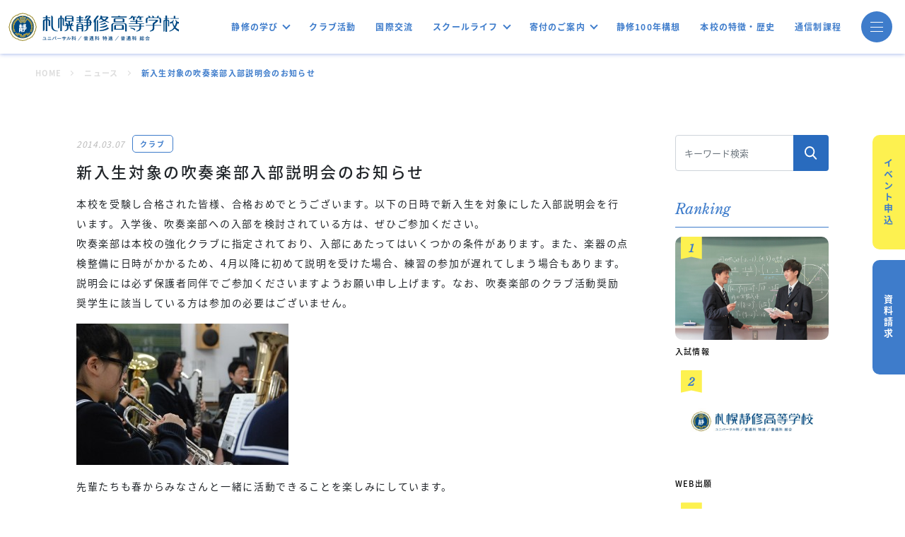

--- FILE ---
content_type: text/html; charset=UTF-8
request_url: https://www.sapporoseishu.ed.jp/information/1049
body_size: 60183
content:
<!DOCTYPE html>
<html lang="ja">

<head>
  <meta charset="utf-8">
  <meta name="viewport" content="width=device-width, initial-scale=1.0">
  <meta name="google-site-verification" content="jIkdwRWZT8Vr587cnBEt3lldL6YFNHaHW_rmvYkNR9Q" />
  <meta name="format-detection" content="telephone=no">
  <link rel="shortcut icon" href="https://www.sapporoseishu.ed.jp/admin/wp-content/themes/sapporoseishu2022/img/common/favicon.ico">
  <link rel="preconnect" href="https://fonts.googleapis.com">
  <link rel="preconnect" href="https://fonts.gstatic.com" crossorigin>
  <title>新入生対象の吹奏楽部入部説明会のお知らせ | 札幌静修高等学校 - 全日制普通科とユニバーサル科の私立高校</title>
<meta name='robots' content='max-image-preview:large' />
<link rel="alternate" type="application/rss+xml" title="札幌静修高等学校 - 全日制普通科とユニバーサル科の私立高校 &raquo; 新入生対象の吹奏楽部入部説明会のお知らせ のコメントのフィード" href="https://www.sapporoseishu.ed.jp/information/1049/feed" />
<link rel="alternate" title="oEmbed (JSON)" type="application/json+oembed" href="https://www.sapporoseishu.ed.jp/wp-json/oembed/1.0/embed?url=https%3A%2F%2Fwww.sapporoseishu.ed.jp%2Finformation%2F1049" />
<link rel="alternate" title="oEmbed (XML)" type="text/xml+oembed" href="https://www.sapporoseishu.ed.jp/wp-json/oembed/1.0/embed?url=https%3A%2F%2Fwww.sapporoseishu.ed.jp%2Finformation%2F1049&#038;format=xml" />

<!-- SEO SIMPLE PACK 3.6.2 -->
<meta name="description" content="本校を受験し合格された皆様、合格おめでとうございます。以下の日時で新入生を対象にした入部説明会を行います。入学後、吹奏楽部への入部を検討されている方は、ぜひご参加ください。 吹奏楽部は本校の強化クラブに指定されており、入部にあたってはいくつ">
<meta name="keywords" content="札幌,中学,高校,教育,ユニバーサル,普通科,特進科">
<link rel="canonical" href="https://www.sapporoseishu.ed.jp/information/1049">
<meta property="og:locale" content="ja_JP">
<meta property="og:type" content="article">
<meta property="og:image" content="https://www.sapporoseishu.ed.jp/admin/wp-content/uploads/2022/04/静修-2.jpg">
<meta property="og:title" content="新入生対象の吹奏楽部入部説明会のお知らせ | 札幌静修高等学校 - 全日制普通科とユニバーサル科の私立高校">
<meta property="og:description" content="本校を受験し合格された皆様、合格おめでとうございます。以下の日時で新入生を対象にした入部説明会を行います。入学後、吹奏楽部への入部を検討されている方は、ぜひご参加ください。 吹奏楽部は本校の強化クラブに指定されており、入部にあたってはいくつ">
<meta property="og:url" content="https://www.sapporoseishu.ed.jp/information/1049">
<meta property="og:site_name" content="札幌静修高等学校 - 全日制普通科とユニバーサル科の私立高校">
<meta name="twitter:card" content="summary_large_image">
<!-- Google Analytics (gtag.js) -->
<script async src="https://www.googletagmanager.com/gtag/js?id=G-DW8M3526J4"></script>
<script>
	window.dataLayer = window.dataLayer || [];
	function gtag(){dataLayer.push(arguments);}
	gtag("js", new Date());
	gtag("config", "G-DW8M3526J4");
</script>
	<!-- / SEO SIMPLE PACK -->

<style id='wp-img-auto-sizes-contain-inline-css' type='text/css'>
img:is([sizes=auto i],[sizes^="auto," i]){contain-intrinsic-size:3000px 1500px}
/*# sourceURL=wp-img-auto-sizes-contain-inline-css */
</style>
<style id='wp-emoji-styles-inline-css' type='text/css'>

	img.wp-smiley, img.emoji {
		display: inline !important;
		border: none !important;
		box-shadow: none !important;
		height: 1em !important;
		width: 1em !important;
		margin: 0 0.07em !important;
		vertical-align: -0.1em !important;
		background: none !important;
		padding: 0 !important;
	}
/*# sourceURL=wp-emoji-styles-inline-css */
</style>
<style id='wp-block-library-inline-css' type='text/css'>
:root{--wp-block-synced-color:#7a00df;--wp-block-synced-color--rgb:122,0,223;--wp-bound-block-color:var(--wp-block-synced-color);--wp-editor-canvas-background:#ddd;--wp-admin-theme-color:#007cba;--wp-admin-theme-color--rgb:0,124,186;--wp-admin-theme-color-darker-10:#006ba1;--wp-admin-theme-color-darker-10--rgb:0,107,160.5;--wp-admin-theme-color-darker-20:#005a87;--wp-admin-theme-color-darker-20--rgb:0,90,135;--wp-admin-border-width-focus:2px}@media (min-resolution:192dpi){:root{--wp-admin-border-width-focus:1.5px}}.wp-element-button{cursor:pointer}:root .has-very-light-gray-background-color{background-color:#eee}:root .has-very-dark-gray-background-color{background-color:#313131}:root .has-very-light-gray-color{color:#eee}:root .has-very-dark-gray-color{color:#313131}:root .has-vivid-green-cyan-to-vivid-cyan-blue-gradient-background{background:linear-gradient(135deg,#00d084,#0693e3)}:root .has-purple-crush-gradient-background{background:linear-gradient(135deg,#34e2e4,#4721fb 50%,#ab1dfe)}:root .has-hazy-dawn-gradient-background{background:linear-gradient(135deg,#faaca8,#dad0ec)}:root .has-subdued-olive-gradient-background{background:linear-gradient(135deg,#fafae1,#67a671)}:root .has-atomic-cream-gradient-background{background:linear-gradient(135deg,#fdd79a,#004a59)}:root .has-nightshade-gradient-background{background:linear-gradient(135deg,#330968,#31cdcf)}:root .has-midnight-gradient-background{background:linear-gradient(135deg,#020381,#2874fc)}:root{--wp--preset--font-size--normal:16px;--wp--preset--font-size--huge:42px}.has-regular-font-size{font-size:1em}.has-larger-font-size{font-size:2.625em}.has-normal-font-size{font-size:var(--wp--preset--font-size--normal)}.has-huge-font-size{font-size:var(--wp--preset--font-size--huge)}.has-text-align-center{text-align:center}.has-text-align-left{text-align:left}.has-text-align-right{text-align:right}.has-fit-text{white-space:nowrap!important}#end-resizable-editor-section{display:none}.aligncenter{clear:both}.items-justified-left{justify-content:flex-start}.items-justified-center{justify-content:center}.items-justified-right{justify-content:flex-end}.items-justified-space-between{justify-content:space-between}.screen-reader-text{border:0;clip-path:inset(50%);height:1px;margin:-1px;overflow:hidden;padding:0;position:absolute;width:1px;word-wrap:normal!important}.screen-reader-text:focus{background-color:#ddd;clip-path:none;color:#444;display:block;font-size:1em;height:auto;left:5px;line-height:normal;padding:15px 23px 14px;text-decoration:none;top:5px;width:auto;z-index:100000}html :where(.has-border-color){border-style:solid}html :where([style*=border-top-color]){border-top-style:solid}html :where([style*=border-right-color]){border-right-style:solid}html :where([style*=border-bottom-color]){border-bottom-style:solid}html :where([style*=border-left-color]){border-left-style:solid}html :where([style*=border-width]){border-style:solid}html :where([style*=border-top-width]){border-top-style:solid}html :where([style*=border-right-width]){border-right-style:solid}html :where([style*=border-bottom-width]){border-bottom-style:solid}html :where([style*=border-left-width]){border-left-style:solid}html :where(img[class*=wp-image-]){height:auto;max-width:100%}:where(figure){margin:0 0 1em}html :where(.is-position-sticky){--wp-admin--admin-bar--position-offset:var(--wp-admin--admin-bar--height,0px)}@media screen and (max-width:600px){html :where(.is-position-sticky){--wp-admin--admin-bar--position-offset:0px}}

/*# sourceURL=wp-block-library-inline-css */
</style><style id='global-styles-inline-css' type='text/css'>
:root{--wp--preset--aspect-ratio--square: 1;--wp--preset--aspect-ratio--4-3: 4/3;--wp--preset--aspect-ratio--3-4: 3/4;--wp--preset--aspect-ratio--3-2: 3/2;--wp--preset--aspect-ratio--2-3: 2/3;--wp--preset--aspect-ratio--16-9: 16/9;--wp--preset--aspect-ratio--9-16: 9/16;--wp--preset--color--black: #000000;--wp--preset--color--cyan-bluish-gray: #abb8c3;--wp--preset--color--white: #ffffff;--wp--preset--color--pale-pink: #f78da7;--wp--preset--color--vivid-red: #cf2e2e;--wp--preset--color--luminous-vivid-orange: #ff6900;--wp--preset--color--luminous-vivid-amber: #fcb900;--wp--preset--color--light-green-cyan: #7bdcb5;--wp--preset--color--vivid-green-cyan: #00d084;--wp--preset--color--pale-cyan-blue: #8ed1fc;--wp--preset--color--vivid-cyan-blue: #0693e3;--wp--preset--color--vivid-purple: #9b51e0;--wp--preset--gradient--vivid-cyan-blue-to-vivid-purple: linear-gradient(135deg,rgb(6,147,227) 0%,rgb(155,81,224) 100%);--wp--preset--gradient--light-green-cyan-to-vivid-green-cyan: linear-gradient(135deg,rgb(122,220,180) 0%,rgb(0,208,130) 100%);--wp--preset--gradient--luminous-vivid-amber-to-luminous-vivid-orange: linear-gradient(135deg,rgb(252,185,0) 0%,rgb(255,105,0) 100%);--wp--preset--gradient--luminous-vivid-orange-to-vivid-red: linear-gradient(135deg,rgb(255,105,0) 0%,rgb(207,46,46) 100%);--wp--preset--gradient--very-light-gray-to-cyan-bluish-gray: linear-gradient(135deg,rgb(238,238,238) 0%,rgb(169,184,195) 100%);--wp--preset--gradient--cool-to-warm-spectrum: linear-gradient(135deg,rgb(74,234,220) 0%,rgb(151,120,209) 20%,rgb(207,42,186) 40%,rgb(238,44,130) 60%,rgb(251,105,98) 80%,rgb(254,248,76) 100%);--wp--preset--gradient--blush-light-purple: linear-gradient(135deg,rgb(255,206,236) 0%,rgb(152,150,240) 100%);--wp--preset--gradient--blush-bordeaux: linear-gradient(135deg,rgb(254,205,165) 0%,rgb(254,45,45) 50%,rgb(107,0,62) 100%);--wp--preset--gradient--luminous-dusk: linear-gradient(135deg,rgb(255,203,112) 0%,rgb(199,81,192) 50%,rgb(65,88,208) 100%);--wp--preset--gradient--pale-ocean: linear-gradient(135deg,rgb(255,245,203) 0%,rgb(182,227,212) 50%,rgb(51,167,181) 100%);--wp--preset--gradient--electric-grass: linear-gradient(135deg,rgb(202,248,128) 0%,rgb(113,206,126) 100%);--wp--preset--gradient--midnight: linear-gradient(135deg,rgb(2,3,129) 0%,rgb(40,116,252) 100%);--wp--preset--font-size--small: 13px;--wp--preset--font-size--medium: 20px;--wp--preset--font-size--large: 36px;--wp--preset--font-size--x-large: 42px;--wp--preset--spacing--20: 0.44rem;--wp--preset--spacing--30: 0.67rem;--wp--preset--spacing--40: 1rem;--wp--preset--spacing--50: 1.5rem;--wp--preset--spacing--60: 2.25rem;--wp--preset--spacing--70: 3.38rem;--wp--preset--spacing--80: 5.06rem;--wp--preset--shadow--natural: 6px 6px 9px rgba(0, 0, 0, 0.2);--wp--preset--shadow--deep: 12px 12px 50px rgba(0, 0, 0, 0.4);--wp--preset--shadow--sharp: 6px 6px 0px rgba(0, 0, 0, 0.2);--wp--preset--shadow--outlined: 6px 6px 0px -3px rgb(255, 255, 255), 6px 6px rgb(0, 0, 0);--wp--preset--shadow--crisp: 6px 6px 0px rgb(0, 0, 0);}:where(.is-layout-flex){gap: 0.5em;}:where(.is-layout-grid){gap: 0.5em;}body .is-layout-flex{display: flex;}.is-layout-flex{flex-wrap: wrap;align-items: center;}.is-layout-flex > :is(*, div){margin: 0;}body .is-layout-grid{display: grid;}.is-layout-grid > :is(*, div){margin: 0;}:where(.wp-block-columns.is-layout-flex){gap: 2em;}:where(.wp-block-columns.is-layout-grid){gap: 2em;}:where(.wp-block-post-template.is-layout-flex){gap: 1.25em;}:where(.wp-block-post-template.is-layout-grid){gap: 1.25em;}.has-black-color{color: var(--wp--preset--color--black) !important;}.has-cyan-bluish-gray-color{color: var(--wp--preset--color--cyan-bluish-gray) !important;}.has-white-color{color: var(--wp--preset--color--white) !important;}.has-pale-pink-color{color: var(--wp--preset--color--pale-pink) !important;}.has-vivid-red-color{color: var(--wp--preset--color--vivid-red) !important;}.has-luminous-vivid-orange-color{color: var(--wp--preset--color--luminous-vivid-orange) !important;}.has-luminous-vivid-amber-color{color: var(--wp--preset--color--luminous-vivid-amber) !important;}.has-light-green-cyan-color{color: var(--wp--preset--color--light-green-cyan) !important;}.has-vivid-green-cyan-color{color: var(--wp--preset--color--vivid-green-cyan) !important;}.has-pale-cyan-blue-color{color: var(--wp--preset--color--pale-cyan-blue) !important;}.has-vivid-cyan-blue-color{color: var(--wp--preset--color--vivid-cyan-blue) !important;}.has-vivid-purple-color{color: var(--wp--preset--color--vivid-purple) !important;}.has-black-background-color{background-color: var(--wp--preset--color--black) !important;}.has-cyan-bluish-gray-background-color{background-color: var(--wp--preset--color--cyan-bluish-gray) !important;}.has-white-background-color{background-color: var(--wp--preset--color--white) !important;}.has-pale-pink-background-color{background-color: var(--wp--preset--color--pale-pink) !important;}.has-vivid-red-background-color{background-color: var(--wp--preset--color--vivid-red) !important;}.has-luminous-vivid-orange-background-color{background-color: var(--wp--preset--color--luminous-vivid-orange) !important;}.has-luminous-vivid-amber-background-color{background-color: var(--wp--preset--color--luminous-vivid-amber) !important;}.has-light-green-cyan-background-color{background-color: var(--wp--preset--color--light-green-cyan) !important;}.has-vivid-green-cyan-background-color{background-color: var(--wp--preset--color--vivid-green-cyan) !important;}.has-pale-cyan-blue-background-color{background-color: var(--wp--preset--color--pale-cyan-blue) !important;}.has-vivid-cyan-blue-background-color{background-color: var(--wp--preset--color--vivid-cyan-blue) !important;}.has-vivid-purple-background-color{background-color: var(--wp--preset--color--vivid-purple) !important;}.has-black-border-color{border-color: var(--wp--preset--color--black) !important;}.has-cyan-bluish-gray-border-color{border-color: var(--wp--preset--color--cyan-bluish-gray) !important;}.has-white-border-color{border-color: var(--wp--preset--color--white) !important;}.has-pale-pink-border-color{border-color: var(--wp--preset--color--pale-pink) !important;}.has-vivid-red-border-color{border-color: var(--wp--preset--color--vivid-red) !important;}.has-luminous-vivid-orange-border-color{border-color: var(--wp--preset--color--luminous-vivid-orange) !important;}.has-luminous-vivid-amber-border-color{border-color: var(--wp--preset--color--luminous-vivid-amber) !important;}.has-light-green-cyan-border-color{border-color: var(--wp--preset--color--light-green-cyan) !important;}.has-vivid-green-cyan-border-color{border-color: var(--wp--preset--color--vivid-green-cyan) !important;}.has-pale-cyan-blue-border-color{border-color: var(--wp--preset--color--pale-cyan-blue) !important;}.has-vivid-cyan-blue-border-color{border-color: var(--wp--preset--color--vivid-cyan-blue) !important;}.has-vivid-purple-border-color{border-color: var(--wp--preset--color--vivid-purple) !important;}.has-vivid-cyan-blue-to-vivid-purple-gradient-background{background: var(--wp--preset--gradient--vivid-cyan-blue-to-vivid-purple) !important;}.has-light-green-cyan-to-vivid-green-cyan-gradient-background{background: var(--wp--preset--gradient--light-green-cyan-to-vivid-green-cyan) !important;}.has-luminous-vivid-amber-to-luminous-vivid-orange-gradient-background{background: var(--wp--preset--gradient--luminous-vivid-amber-to-luminous-vivid-orange) !important;}.has-luminous-vivid-orange-to-vivid-red-gradient-background{background: var(--wp--preset--gradient--luminous-vivid-orange-to-vivid-red) !important;}.has-very-light-gray-to-cyan-bluish-gray-gradient-background{background: var(--wp--preset--gradient--very-light-gray-to-cyan-bluish-gray) !important;}.has-cool-to-warm-spectrum-gradient-background{background: var(--wp--preset--gradient--cool-to-warm-spectrum) !important;}.has-blush-light-purple-gradient-background{background: var(--wp--preset--gradient--blush-light-purple) !important;}.has-blush-bordeaux-gradient-background{background: var(--wp--preset--gradient--blush-bordeaux) !important;}.has-luminous-dusk-gradient-background{background: var(--wp--preset--gradient--luminous-dusk) !important;}.has-pale-ocean-gradient-background{background: var(--wp--preset--gradient--pale-ocean) !important;}.has-electric-grass-gradient-background{background: var(--wp--preset--gradient--electric-grass) !important;}.has-midnight-gradient-background{background: var(--wp--preset--gradient--midnight) !important;}.has-small-font-size{font-size: var(--wp--preset--font-size--small) !important;}.has-medium-font-size{font-size: var(--wp--preset--font-size--medium) !important;}.has-large-font-size{font-size: var(--wp--preset--font-size--large) !important;}.has-x-large-font-size{font-size: var(--wp--preset--font-size--x-large) !important;}
/*# sourceURL=global-styles-inline-css */
</style>

<style id='classic-theme-styles-inline-css' type='text/css'>
/*! This file is auto-generated */
.wp-block-button__link{color:#fff;background-color:#32373c;border-radius:9999px;box-shadow:none;text-decoration:none;padding:calc(.667em + 2px) calc(1.333em + 2px);font-size:1.125em}.wp-block-file__button{background:#32373c;color:#fff;text-decoration:none}
/*# sourceURL=/wp-includes/css/classic-themes.min.css */
</style>
<link rel='stylesheet' id='theme-css' href='https://www.sapporoseishu.ed.jp/admin/wp-content/themes/sapporoseishu2022/dist/style.css?ver=1.4' type='text/css' media='all' />
<script type="text/javascript" src="https://www.sapporoseishu.ed.jp/admin/wp-includes/js/jquery/jquery.min.js?ver=3.7.1" id="jquery-core-js"></script>
<script type="text/javascript" src="https://www.sapporoseishu.ed.jp/admin/wp-includes/js/jquery/jquery-migrate.min.js?ver=3.4.1" id="jquery-migrate-js"></script>
<script type="text/javascript" src="https://www.sapporoseishu.ed.jp/admin/wp-content/themes/sapporoseishu2022/dist/main.js?ver=1.4" id="theme-js"></script>
<link rel="https://api.w.org/" href="https://www.sapporoseishu.ed.jp/wp-json/" /><link rel="EditURI" type="application/rsd+xml" title="RSD" href="https://www.sapporoseishu.ed.jp/admin/xmlrpc.php?rsd" />
<meta name="generator" content="WordPress 6.9" />
<link rel='shortlink' href='https://www.sapporoseishu.ed.jp/?p=1049' />
</head>
<body class="wp-singular news-template-default single single-news postid-1049 wp-theme-sapporoseishu2022">
  <header class="header header-sub-page ">
    <nav class="navbar navbar-default navbar-expand-lg navbar-light bg-light  navbar-dropdown fixed-top">
      <div class="container-fluid">

        <h1 class="navbar-brand">
          <a class="navbar-brand" href="https://www.sapporoseishu.ed.jp/">
            <img src="https://www.sapporoseishu.ed.jp/admin/wp-content/themes/sapporoseishu2022/img/common/logo.svg" alt="" class="img-logo">
          </a>
        </h1>

        <div class="navbar-collapse hidden-md">
          <ul class="navbar-nav navbar-dropdown">
            <li class="nav-item dropdown">
              <a href="https://www.sapporoseishu.ed.jp/department-introduction" class="nav-link dropdown-toggle" role="button" >静修の学び</a>
              <ul class="dropdown-menu" id="drop">
                <li>
                  <a href="https://www.sapporoseishu.ed.jp/life/curriculum-universal" class="dropdown-item">ユニバーサル科</a>
                </li>
                <li>
                  <a href="https://www.sapporoseishu.ed.jp/life/curriculum-tokushin/" class="dropdown-item">普通科 特進</a>
                </li>
                <li>
                  <a href="https://www.sapporoseishu.ed.jp/life/curriculum-sougou" class="dropdown-item">普通科 総合</a>
                </li>
              </ul>
            </li>
            <li class="nav-item">
              <a href="https://www.sapporoseishu.ed.jp/life/club/" class="nav-link">クラブ活動</a>
            </li>
            <li class="nav-item">
              <a href="https://www.sapporoseishu.ed.jp/life/international/" class="nav-link">国際交流</a>
            </li>
            <li class="nav-item dropdown">
              <a href="https://www.sapporoseishu.ed.jp/life/" class="nav-link dropdown-toggle" role="button" >スクールライフ</a>
              <ul class="dropdown-menu">
                <li>
                  <a href="https://www.sapporoseishu.ed.jp/life/event" class="dropdown-item">学校行事</a>
                </li>
                <li>
                  <a href="https://www.sapporoseishu.ed.jp/life/uniform" class="dropdown-item">制服紹介</a>
                </li>
              </ul>
            </li>
            <li class="nav-item dropdown">
              <a href="https://www.sapporoseishu.ed.jp/donation/" class="nav-link dropdown-toggle" role="button" >寄付のご案内</a>
              <ul class="dropdown-menu">
                <li>
                  <a href="https://www.sapporoseishu.ed.jp/donation/" class="dropdown-item">寄付のお願い</a>
                </li>
                <li>
                  <a href="https://www.sapporoseishu.ed.jp/donations" class="dropdown-item">寄付者のご芳名一覧</a>
                </li>
              </ul>
            </li>
            <li class="nav-item">
              <a href="https://www.sapporoseishu.ed.jp/about/new-initiatives/" class="nav-link">静修100年構想</a>
            </li>
            <li class="nav-item">
              <a href="https://www.sapporoseishu.ed.jp/about/feature/" class="nav-link">本校の特徴・歴史</a>
            </li>
            <li class="nav-item">
              <a href="https://tsushin.sapporoseishu.ed.jp/" target="_blank" class="nav-link">通信制課程</a>
            </li>
          </ul>
        </div>

        <div class="collapse navbar-collapse visible-md" id="navbarNavDropdown">
          <ul class="navbar-nav">
            <li class="nav-item dropdown">
              <a class="nav-link dropdown-toggle" href="#" id="menu-link-5" role="button" >
                スクールライフ
              </a>

              <ul class="dropdown-menu">
                <li>
                  <a href="https://www.sapporoseishu.ed.jp/life/event" class="dropdown-item">学校行事</a>
                </li>
                <li>
                  <a href="https://www.sapporoseishu.ed.jp/life/uniform" class="dropdown-item">制服紹介</a>
                </li>
                <li>
                  <a href="https://www.sapporoseishu.ed.jp/life/international" class="dropdown-item">国際交流</a>
                </li>
              </ul>
            </li>

            <li class="nav-item dropdown">
              <a class="nav-link dropdown-toggle" href="https://www.sapporoseishu.ed.jp/about/" id="menu-link-6" role="button" >
                静修高校について
              </a>

              <ul class="dropdown-menu" aria-labelledby="menu-link-6">
                <li><a class="dropdown-item" href="#">Action</a></li>
                <li><a class="dropdown-item" href="#">Another action</a></li>
                <li><a class="dropdown-item" href="#">Something else here</a></li>
              </ul>
            </li>

            <li class="nav-item dropdown">
              <a class="nav-link dropdown-toggle" href="#" id="menu-link-7" role="button" >
                学科紹介
              </a>

              <ul class="dropdown-menu" aria-labelledby="menu-link-7">
                <li><a class="dropdown-item" href="#">Action</a></li>
                <li><a class="dropdown-item" href="#">Another action</a></li>
                <li><a class="dropdown-item" href="#">Something else here</a></li>
              </ul>
            </li>

            <li class="nav-item dropdown">
              <a class="nav-link dropdown-toggle" href="#" id="menu-link-8" role="button" >
                受験情報
              </a>

              <ul class="dropdown-menu">
                <li>
                  <a href="https://www.sapporoseishu.ed.jp/exam/ippan" class="dropdown-item">入試情報</a>
                </li>
                <li>
                  <a href="https://www.sapporoseishu.ed.jp/exam/paid/" class="dropdown-item">学費・学費支援制度</a>
                </li>
                <li>
                  <a href="https://www.sapporoseishu.ed.jp/exam/open/" class="dropdown-item">イベント情報</a>
                </li>
              </ul>
            </li>

            <li class="nav-item">
              <a class="nav-link" href="https://www.sapporoseishu.ed.jp/life/club/">クラブ活動</a>
            </li>

            <li class="nav-item">
              <a class="nav-link" href="https://www.sapporoseishu.ed.jp/information/">お知らせ</a>
            </li>
          </ul>
        </div>

        <a href="#menu-modal" class="navbar-toggler" data-bs-toggle="modal" aria-controls="navbarNavDropdown" aria-expanded="false" aria-label="Toggle navigation">
          <span class="icon"></span>
          <span class="icon"></span>
          <span class="icon"></span>
        </a>
      </div>

      <div class="modal fade menu-modal" id="menu-modal" tabindex="-1" aria-labelledby="menu-modal" aria-hidden="true" data-bs-backdrop="false">
        <div class="modal-dialog modal-fullscreen">
          <div class="modal-content">
            <div class="container">
              <div class="row">
                <div class="col-12 col-lg-4">
                  <a href="https://www.sapporoseishu.ed.jp" class="modal-brand">
                    <img src="https://www.sapporoseishu.ed.jp/admin/wp-content/themes/sapporoseishu2022/img/common/logo-white.svg" alt="札幌静修高等学校 ユニバーサル科/普通科 特進/普通科総合">
                  </a>
                  <a href="https://www.sapporoseishu.ed.jp/exam/open/" class="link-btn link-btn--yellow pc">イベント申込</a>
                  <a href="https://www.sapporoseishu.ed.jp/contact" class="link-btn link-btn--white pc">資料請求</a>
                  <div class="pc">
                    <form role="search" method="get" class="search-form" action="https://www.sapporoseishu.ed.jp/">
  <div class="input-group">
    <input type="text" class="form-control" placeholder="キーワード検索" aria-label="キーワード検索" aria-describedby="button-addon2" value="" name="s" title="検索:" required>
    <button class="btn" type="submit" id="button-addon2">
      <img src="https://www.sapporoseishu.ed.jp/admin/wp-content/themes/sapporoseishu2022/img/common/icon-search.svg" alt="">
    </button>
  </div>
</form>
                  </div>
                </div>
                <div class="col-12 col-lg-4">
                  <div class="nav-parent">
                    <div class="nav-panel">
                      <a href="https://www.sapporoseishu.ed.jp/department-introduction" class="nav-panel__title">
                        <span>Learning in SEISHU</span>
                        静修の学び
                      </a>
                      <button class="nav-panel__btn" data-bs-toggle="collapse" data-bs-target="#collapse-nav-learning" aria-expanded="false">
                        <img src="https://www.sapporoseishu.ed.jp/admin/wp-content/themes/sapporoseishu2022/img/common/nav-arrow.svg" alt="">
                      </button>
                    </div>
                    <div class="nav-content collapse" id="collapse-nav-learning">
                      <ul class="nav-list">
                        <li>
                          <a href="https://www.sapporoseishu.ed.jp/life/curriculum-universal">ユニバーサル科</a>
                        </li>
                        <li>
                          <a href="https://www.sapporoseishu.ed.jp/life/curriculum-tokushin/">普通科 特進</a>
                        </li>
                        <li>
                          <a href="https://www.sapporoseishu.ed.jp/life/curriculum-sougou">普通科 総合</a>
                        </li>
                      </ul>
                    </div>
                  </div>
                  <div class="nav-parent">
                    <div class="nav-panel">
                      <a href="https://www.sapporoseishu.ed.jp/life/" class="nav-panel__title">
                        <span>School Life</span>
                        スクールライフ
                      </a>
                      <button class="nav-panel__btn" data-bs-toggle="collapse" data-bs-target="#collapse-nav-life" aria-expanded="false">
                        <img src="https://www.sapporoseishu.ed.jp/admin/wp-content/themes/sapporoseishu2022/img/common/nav-arrow.svg" alt="">
                      </button>
                    </div>
                    <div class="nav-content collapse" id="collapse-nav-life">
                      <ul class="nav-list">
                        <li>
                          <a href="https://www.sapporoseishu.ed.jp/life/event">学校行事</a>
                        </li>
                        <li>
                          <a href="https://www.sapporoseishu.ed.jp/life/uniform">制服紹介</a>
                        </li>
                        <li>
                          <a href="https://www.sapporoseishu.ed.jp/life/international">国際交流</a>
                        </li>
                      </ul>
                    </div>
                  </div>
                  <div class="nav-parent">
                    <div class="nav-panel">
                      <a href="https://www.sapporoseishu.ed.jp/life/club/" class="nav-panel__title">
                        <span>Club activitys</span>
                        クラブ活動
                      </a>
                      <button class="nav-panel__btn" data-bs-toggle="collapse" data-bs-target="#collapse-nav-club" aria-expanded="false">
                        <img src="https://www.sapporoseishu.ed.jp/admin/wp-content/themes/sapporoseishu2022/img/common/nav-arrow.svg" alt="">
                      </button>
                    </div>
                    <div class="nav-content collapse" id="collapse-nav-club">
                      <ul class="nav-list">
                                                  <li>
                            <a href="https://www.sapporoseishu.ed.jp/life/club/group/gymnastics">体育系クラブ</a>
                          </li>
                                                  <li>
                            <a href="https://www.sapporoseishu.ed.jp/life/club/group/arts">文化系クラブ</a>
                          </li>
                                                  <li>
                            <a href="https://www.sapporoseishu.ed.jp/life/club/group/external-extra">外局・課外講座</a>
                          </li>
                                              </ul>
                    </div>
                  </div>
                  <div class="nav-parent">
                    <div class="nav-panel">
                      <a href="https://www.sapporoseishu.ed.jp/exam/" class="nav-panel__title">
                        <span>Entrance Exam</span>
                        受験情報
                      </a>
                      <button class="nav-panel__btn" data-bs-toggle="collapse" data-bs-target="#collapse-nav-exam" aria-expanded="false">
                        <img src="https://www.sapporoseishu.ed.jp/admin/wp-content/themes/sapporoseishu2022/img/common/nav-arrow.svg" alt="">
                      </button>
                    </div>
                    <div class="nav-content collapse" id="collapse-nav-exam">
                      <ul class="nav-list">
                        <li>
                          <a href="https://www.sapporoseishu.ed.jp/exam/ippan">入試情報</a>
                        </li>
                        <li>
                          <a href="https://www.sapporoseishu.ed.jp/exam/paid/">学費・学費支援制度</a>
                        </li>
                        <li>
                          <a href="https://www.sapporoseishu.ed.jp/exam/open/">イベント情報</a>
                        </li>
                      </ul>
                    </div>
                  </div>
                </div>
                <div class="col-12 col-lg-4">
                  <div class="nav-parent first-border">
                    <div class="nav-panel">
                      <a href="https://www.sapporoseishu.ed.jp/donation/" class="nav-panel__title">
                        <span>Donation</span>
                        寄付のご案内
                      </a>
                      <button class="nav-panel__btn" data-bs-toggle="collapse" data-bs-target="#collapse-nav-donation" aria-expanded="false">
                        <img src="https://www.sapporoseishu.ed.jp/admin/wp-content/themes/sapporoseishu2022/img/common/nav-arrow.svg" alt="">
                      </button>
                    </div>
                    <div class="nav-content collapse" id="collapse-nav-donation">
                      <ul class="nav-list">
                        <li>
                          <a href="https://www.sapporoseishu.ed.jp/donation/">寄付のお願い</a>
                        </li>
                        <li>
                          <a href="https://www.sapporoseishu.ed.jp/donations">寄付者のご芳名一覧</a>
                        </li>
                      </ul>
                    </div>
                  </div>
                  <div class="nav-parent">
                    <div class="nav-panel">
                      <a href="https://www.sapporoseishu.ed.jp/information" class="nav-panel__title">
                        <span>News</span>
                        お知らせ
                      </a>
                    </div>
                  </div>
                  <div class="nav-parent">
                    <ul class="nav-list">
                      <li>
                        <a href="https://www.sapporoseishu.ed.jp/about/access/">アクセス</a>
                      </li>
                      <li>
                        <a href="https://www.sapporoseishu.ed.jp/about/alumni">同窓会</a>
                      </li>
                      <li>
                        <a href="https://www.sapporoseishu.ed.jp/about/certificate/">証明書</a>
                      </li>
                      <li>
                        <a href="https://www.sapporoseishu.ed.jp/about/recruit/">教員採用</a>
                      </li>
                      <li>
                        <a href="https://www.sapporoseishu.ed.jp/privacypolicy/">プライバシーポリシー</a>
                      </li>
                      <li>
                        <a href="/donation">寄付のご案内</a>
                      </li>
                      <li>
                        <a href="https://tsushin.sapporoseishu.ed.jp">通信制課程</a>
                      </li>
                    </ul>
                  </div>
                  <div class="nav-parent pc">
                    <div class="nav-panel">
                      <a href="https://tokusetsu.sapporoseishu.ed.jp/" target="_blank" class="nav-panel__title">
                        <span>Special Page</span>
                        中学生向け特設ページ
                      </a>
                    </div>
                  </div>
                  <div class="sp">
                    <form role="search" method="get" class="search-form" action="https://www.sapporoseishu.ed.jp/">
  <div class="input-group">
    <input type="text" class="form-control" placeholder="キーワード検索" aria-label="キーワード検索" aria-describedby="button-addon2" value="" name="s" title="検索:" required>
    <button class="btn" type="submit" id="button-addon2">
      <img src="https://www.sapporoseishu.ed.jp/admin/wp-content/themes/sapporoseishu2022/img/common/icon-search.svg" alt="">
    </button>
  </div>
</form>
                  </div>
                  <a href="https://www.sapporoseishu.ed.jp/exam/open/" class="link-btn link-btn--yellow sp">イベント申込</a>
                  <a href="https://www.sapporoseishu.ed.jp/contact" class="link-btn link-btn--white sp">資料請求</a>
                </div>
              </div>
              <div class="menu-modal-footer sp">
                <div class="container">
                  <ul class="menu-modal-footer-list">
                    <li>
                      <a href="https://www.sapporoseishu.ed.jp/about/access/">アクセス</a>
                    </li>
                    <li>
                      <a href="https://www.sapporoseishu.ed.jp/about/alumni/">同窓会</a>
                    </li>
                    <li>
                      <a href="https://www.sapporoseishu.ed.jp/about/certificate/">証明書</a>
                    </li>
                    <li>
                      <a href="https://www.sapporoseishu.ed.jp/about/recruit/">教員採用</a>
                    </li>
                    <li>
                      <a href="https://www.sapporoseishu.ed.jp/privacypolicy/">プライバシーポリシー</a>
                    </li>
                  </ul>
                  <a href="https://tokusetsu.sapporoseishu.ed.jp/" target="_blank" class="footer-main-pickup footer-main-pickup--special-page">
                    <span class="footer-main-pickup__text">
                      <span class="footer-main-pickup__en">Special Page</span>
                      <span class="footer-main-pickup__ja">中学生のための特設ページ</span>
                    </span>
                  </a>
                  <p class="menu-modal-footer-copyright">© Sapporoseishu High School, All rights reserved.</p>
                </div>
              </div>
            </div>
          </div>
        </div>
      </div>
    </nav>
  </header>
<section class="section-breadcrumb">
    <div class="container-fluid">
        <div class="breadcrumb" typeof="BreadcrumbList" vocab="https://schema.org/">
          <span property="itemListElement" typeof="ListItem"><a property="item" typeof="WebPage" title="Go to 札幌静修高等学校 - 全日制普通科とユニバーサル科の私立高校." href="https://www.sapporoseishu.ed.jp" class="home" ><span property="name">HOME</span></a><meta property="position" content="1"></span><span property="itemListElement" typeof="ListItem"><a property="item" typeof="WebPage" title="ニュースへ移動する" href="https://www.sapporoseishu.ed.jp/information" class="archive post-news-archive" ><span property="name">ニュース</span></a><meta property="position" content="2"></span><span property="itemListElement" typeof="ListItem"><span property="name" class="post post-news current-item">新入生対象の吹奏楽部入部説明会のお知らせ</span><meta property="url" content="https://www.sapporoseishu.ed.jp/information/1049"><meta property="position" content="3"></span>        </div>
    </div>
</section>

<section class="section-archive">
  <div class="container">
    <div class="row section-archive__row flex-md-row flex-row-reverse">
      <div class="col-12 col-md-9">
        <div class="section-post">
                    <div class="section-post__meta">
            <time datetime="2014-03-07T15:52:13+09:00" class="time">2014.03.07</time>
            <div class="cat">
                              <span>クラブ</span>
                          </div>
          </div>
          <h2 class="section-post__title">新入生対象の吹奏楽部入部説明会のお知らせ</h2>
          <div class="section-post__content">
            <p>本校を受験し合格された皆様、合格おめでとうございます。以下の日時で新入生を対象にした入部説明会を行います。入学後、吹奏楽部への入部を検討されている方は、ぜひご参加ください。<br />
吹奏楽部は本校の強化クラブに指定されており、入部にあたってはいくつかの条件があります。また、楽器の点検整備に日時がかかるため、4月以降に初めて説明を受けた場合、練習の参加が遅れてしまう場合もあります。説明会には必ず保護者同伴でご参加くださいますようお願い申し上げます。なお、吹奏楽部のクラブ活動奨励奨学生に該当している方は参加の必要はございません。
</p>
<p><a href="https://www.sapporoseishu.ed.jp/admin/wp-content/uploads/2014/03/DSC_0248_11.jpg"><img fetchpriority="high" decoding="async" src="https://www.sapporoseishu.ed.jp/admin/wp-content/uploads/2014/03/DSC_0248_11-300x200.jpg" alt="" title="DSC_0248_1" width="300" height="200" class="alignnone size-medium wp-image-1070" /></a></p>
<p class="font11">先輩たちも春からみなさんと一緒に活動できることを楽しみにしています。</p>
<p>●吹奏楽部入部説明会（いずれかの都合の良い日に1回ご参加ください）<br />
日時<br />
・3月18日（火）16：00～<br />
・3月19日（水）16：00～<br />
・3月25日（火）新入生ガイダンス終了<br />
※18日、19日に参加される方は先に入学手続きをお済ませください。<br />
場所：第１音楽室（本校１階）</p>
<p>●お問い合わせ先<br />
  吹奏楽部顧問　日下（くさか）<br />
　TEL：011-521-0234</p>
                      </div>
          <div class="section-post__nav">
            <span>
                                          <a href="https://www.sapporoseishu.ed.jp/information/2050" class="next">&lt;</a>
                            新入生対象の吹奏楽部入部説明会のお知らせ                            <a href="https://www.sapporoseishu.ed.jp/information/2028" class="prev">&gt;</a>
                          </span>
          </div>
          <a href="https://www.sapporoseishu.ed.jp/information" class="button section-post__btn">BACK</a>
        </div>
      </div>
      <div class="col-12 col-md-3">
        <div class="row">
  <div class="col-12">
    <section class="section-sidebar">
      <form role="search" method="get" class="search-form" action="https://www.sapporoseishu.ed.jp/">
  <div class="input-group">
    <input type="text" class="form-control" placeholder="キーワード検索" aria-label="キーワード検索" aria-describedby="button-addon2" value="" name="s" title="検索:" required>
    <button class="btn" type="submit" id="button-addon2">
      <img src="https://www.sapporoseishu.ed.jp/admin/wp-content/themes/sapporoseishu2022/img/common/icon-search.svg" alt="">
    </button>
  </div>
</form>
    </section>
    <section class="section-sidebar">
      <h2 class="section-sidebar__title">Ranking</h2>
      <div class="section-sidebar__content">
        <div class="section-ranking-list swiper">
          <div class="swiper-wrapper">
                          <div class="swiper-slide">
                <a href="https://www.sapporoseishu.ed.jp/exam/ippan" class="section-ranking-list__item section-ranking-post">
                  <div class="section-ranking-post__tmb">
                    <span class="section-ranking-post__num">1</span>
                    <img src="https://www.sapporoseishu.ed.jp/admin/wp-content/uploads/2015/06/008-640x430.jpg" alt="">
                  </div>
                  <!-- <time class="section-ranking-post__time">2021.12.02</time> -->
                  <h3 class="section-ranking-post__title">入試情報</h3>
                </a>
              </div>
                          <div class="swiper-slide">
                <a href="https://www.sapporoseishu.ed.jp/exam/web-application" class="section-ranking-list__item section-ranking-post">
                  <div class="section-ranking-post__tmb">
                    <span class="section-ranking-post__num">2</span>
                    <img src="https://www.sapporoseishu.ed.jp/admin/wp-content/themes/sapporoseishu2022/img/common/tmb-blank.jpg" alt="">
                  </div>
                  <!-- <time class="section-ranking-post__time">2025.11.05</time> -->
                  <h3 class="section-ranking-post__title">WEB出願</h3>
                </a>
              </div>
                          <div class="swiper-slide">
                <a href="https://www.sapporoseishu.ed.jp/about/feature" class="section-ranking-list__item section-ranking-post">
                  <div class="section-ranking-post__tmb">
                    <span class="section-ranking-post__num">3</span>
                    <img src="https://www.sapporoseishu.ed.jp/admin/wp-content/themes/sapporoseishu2022/img/common/tmb-blank.jpg" alt="">
                  </div>
                  <!-- <time class="section-ranking-post__time">2022.04.01</time> -->
                  <h3 class="section-ranking-post__title">本校の特徴・歴史</h3>
                </a>
              </div>
                          <div class="swiper-slide">
                <a href="https://www.sapporoseishu.ed.jp/about/history" class="section-ranking-list__item section-ranking-post">
                  <div class="section-ranking-post__tmb">
                    <span class="section-ranking-post__num">4</span>
                    <img src="https://www.sapporoseishu.ed.jp/admin/wp-content/uploads/2024/07/photo-1-e1719802044467-640x430.jpg" alt="">
                  </div>
                  <!-- <time class="section-ranking-post__time">2024.07.01</time> -->
                  <h3 class="section-ranking-post__title">学校長挨拶 / 沿革・歴史</h3>
                </a>
              </div>
                          <div class="swiper-slide">
                <a href="https://www.sapporoseishu.ed.jp/about/access" class="section-ranking-list__item section-ranking-post">
                  <div class="section-ranking-post__tmb">
                    <span class="section-ranking-post__num">5</span>
                    <img src="https://www.sapporoseishu.ed.jp/admin/wp-content/uploads/2015/06/013-640x430.jpg" alt="">
                  </div>
                  <!-- <time class="section-ranking-post__time">2015.06.24</time> -->
                  <h3 class="section-ranking-post__title">アクセス</h3>
                </a>
              </div>
                      </div>
          <div class="swiper-button-prev sp">
            <img src="https://www.sapporoseishu.ed.jp/admin/wp-content/themes/sapporoseishu2022/img/common/ranking-slider-prev.svg" alt="">
          </div>
          <div class="swiper-button-next sp">
            <img src="https://www.sapporoseishu.ed.jp/admin/wp-content/themes/sapporoseishu2022/img/common/ranking-slider-next.svg" alt="">
          </div>
        </div>
      </div>
    </section>
  </div>
  <div class="col-12">
    <section class="section-sidebar">
      <h2 class="section-sidebar__title">Category</h2>
      <div class="section-sidebar__content">
        <ul class="category-list">
                      <li>
              <a href="https://www.sapporoseishu.ed.jp/information/news-category/news">お知らせ</a>
            </li>
                      <li>
              <a href="https://www.sapporoseishu.ed.jp/information/news-category/club">クラブ</a>
            </li>
                      <li>
              <a href="https://www.sapporoseishu.ed.jp/information/news-category/event">入試・イベント</a>
            </li>
                      <li>
              <a href="https://www.sapporoseishu.ed.jp/information/news-category/attempt">取り組み</a>
            </li>
                      <li>
              <a href="https://www.sapporoseishu.ed.jp/information/news-category/student">在校生·保護者の方</a>
            </li>
                      <li>
              <a href="https://www.sapporoseishu.ed.jp/information/news-category/seishu-story">静修物語</a>
            </li>
                  </ul>
      </div>
    </section>
  </div>
</div>
      </div>
    </div>
  </div>
</section>

<div class="bg-blue">
  <section class="section-access">
  <div class="container">
    <div class="row">
      <div class="col-12 col-md-6">
        <h2 class="section-title-horizon">
          <span>Access</span>
          アクセス案内
        </h2>
        <dl class="section-access__info">
          <dt>住所</dt>
          <dd>〒064-0916　札幌市中央区南16条西6丁目2番1号</dd>
          <dt>最寄り駅</dt>
          <dd>地下鉄南北線 幌平橋駅 / 市電 静修学園前</dd>
          <dt>連絡先</dt>
          <dd>TEL : 011-521-0234 / FAX : 011-511-9008</dd>
        </dl>
        <a href="https://www.sapporoseishu.ed.jp/about/access" class="button">View More</a>
      </div>
      <div class="col-12 col-md-6">
        <iframe class="section-access__map" src="https://www.google.com/maps/embed?pb=!1m18!1m12!1m3!1d2916.1437825958988!2d141.34977531579273!3d43.038406199983896!2m3!1f0!2f0!3f0!3m2!1i1024!2i768!4f13.1!3m3!1m2!1s0x5f0b2a1822dca995%3A0x1a433cc7c7af2b52!2z5pyt5bmM6Z2Z5L-u6auY562J5a2m5qCh!5e0!3m2!1sja!2sjp!4v1646788926188!5m2!1sja!2sjp" width="600" height="450" style="border:0;" allowfullscreen="" loading="lazy"></iframe>
      </div>
    </div>
  </div>
</section></div>

<footer class="footer">
  <div class="footer-main">
    <div class="container">
      <a href="" class="footer-main__logo">
        <img src="https://www.sapporoseishu.ed.jp/admin/wp-content/themes/sapporoseishu2022/img/common/logo-white.svg" alt="札幌清修高等学校 ユニバーサル科/普通科 特進/普通科総合">
      </a>
      <div class="footer-main__pickup">
        <div class="row">
          <div class="col-12 col-md-3">
            <a href="/about/history" class="footer-main-pickup">
              <img src="https://www.sapporoseishu.ed.jp/admin/wp-content/themes/sapporoseishu2022/img/common/footer-pickup-greeting.jpg" alt="" class="footer-main-pickup__bg">
              <span class="footer-main-pickup__text">
                <span class="footer-main-pickup__en">Greeting</span>
                <span class="footer-main-pickup__ja">校長挨拶</span>
              </span>
            </a>
          </div>
          <div class="col-12 col-md-3">
            <a href="/about/feature" class="footer-main-pickup">
              <img src="https://www.sapporoseishu.ed.jp/admin/wp-content/themes/sapporoseishu2022/img/common/footer-pickup-feature.jpg" alt="" class="footer-main-pickup__bg">
              <span class="footer-main-pickup__text">
                <span class="footer-main-pickup__en">Feature &amp; History</span>
                <span class="footer-main-pickup__ja">本校の特徴・歴史</span>
              </span>
            </a>
          </div>
          <div class="col-12 col-md-3">
            <a href="/about/new-initiatives" class="footer-main-pickup">
              <img src="https://www.sapporoseishu.ed.jp/admin/wp-content/themes/sapporoseishu2022/img/common/footer-pickup-new-initiatives.jpg" alt="" class="footer-main-pickup__bg">
              <span class="footer-main-pickup__text">
                <span class="footer-main-pickup__en">New initiatives</span>
                <span class="footer-main-pickup__ja">静修100年構想</span>
              </span>
            </a>
          </div>
          <div class="col-12 col-md-3 position-relative">
                        <a href="/donation" class="footer-main-pickup">
              <img src="https://www.sapporoseishu.ed.jp/admin/wp-content/themes/sapporoseishu2022/img/common/footer-donation.jpg" alt="" class="footer-main-pickup__bg">
              <span class="footer-main-pickup__text">
                <span class="footer-main-pickup__en">Donation</span>
                <span class="footer-main-pickup__ja">寄付のご案内</span>
              </span>
            </a>
          </div>
        </div>
      </div>
      <div class="footer-main__nav">
        <div class="row">
          <div class="col-6 col-md">
            <div class="footer-main-nav">
              <h3 class="footer-main-nav__title">
                <a href="https://www.sapporoseishu.ed.jp/department-introduction">静修の学び</a>
              </h3>
              <ul class="footer-main-nav__list">
                <li>
                  <a href="https://www.sapporoseishu.ed.jp/life/curriculum-universal">ユニバーサル科</a>
                </li>
                <li>
                  <a href="https://www.sapporoseishu.ed.jp/life/curriculum-tokushin/">普通科特進</a>
                </li>
                <li>
                  <a href="https://www.sapporoseishu.ed.jp/life/curriculum-sougou">普通科総合</a>
                </li>
              </ul>
            </div>
          </div>
          <div class="col-6 col-md">
            <div class="footer-main-nav">
              <h3 class="footer-main-nav__title">
                <a href="https://www.sapporoseishu.ed.jp/life/club/">クラブ活動</a>
              </h3>
              <ul class="footer-main-nav__list">
                                  <li>
                    <a href="https://www.sapporoseishu.ed.jp/life/club/group/gymnastics">体育系クラブ</a>
                  </li>
                                  <li>
                    <a href="https://www.sapporoseishu.ed.jp/life/club/group/arts">文化系クラブ</a>
                  </li>
                                  <li>
                    <a href="https://www.sapporoseishu.ed.jp/life/club/group/external-extra">外局・課外講座</a>
                  </li>
                              </ul>
            </div>
          </div>
          <div class="col-6 col-md">
            <div class="footer-main-nav">
              <h3 class="footer-main-nav__title">
                <a href="https://www.sapporoseishu.ed.jp/life/international">国際交流</a>
              </h3>
            </div>
          </div>
          <div class="col-6 col-md">
            <div class="footer-main-nav">
              <h3 class="footer-main-nav__title">
                <a href="https://www.sapporoseishu.ed.jp/life/">スクールライフ</a>
              </h3>
              <ul class="footer-main-nav__list">
                <li>
                  <a href="https://www.sapporoseishu.ed.jp/life/event">学校行事</a>
                </li>
                <li>
                  <a href="https://www.sapporoseishu.ed.jp/life/uniform">制服紹介</a>
                </li>
                <li>
                  <a href="https://www.sapporoseishu.ed.jp/life/international">国際交流</a>
                </li>
              </ul>
            </div>
          </div>
          <div class="col-12 col-md">
            <div class="footer-main-nav">
              <h3 class="footer-main-nav__title">
                <a href="https://www.sapporoseishu.ed.jp/information/">お知らせ</a>
              </h3>
              <h3 class="footer-main-nav__title">
                <a href="https://www.sapporoseishu.ed.jp/exam/open/">イベント申し込み</a>
              </h3>
              <h3 class="footer-main-nav__title">
                <a href="">資料請求</a>
              </h3>
            </div>
          </div>
        </div>
      </div>
    </div>
  </div>
  <div class="footer-sub-nav">
    <div class="container">
      <ul class="footer-sub-nav-list">
        <li>
          <a href="https://www.sapporoseishu.ed.jp/about/access/">アクセス</a>
        </li>
        <li>
          <a href="https://www.sapporoseishu.ed.jp/about/alumni/">同窓会</a>
        </li>
        <li>
          <a href="https://www.sapporoseishu.ed.jp/about/certificate/">証明書</a>
        </li>
        <li>
          <a href="https://www.sapporoseishu.ed.jp/about/recruit/">教員採用</a>
        </li>
        <li>
          <a href="https://www.sapporoseishu.ed.jp/privacypolicy/">プライバシーポリシー</a>
        </li>
        <li>
          <a href="https://tokusetsu.sapporoseishu.ed.jp/" target="_blank">中学生向け特設サイト</a>
        </li>
        <li>
          <a href="https://tsushin.sapporoseishu.ed.jp" target="_blank">通信制課程</a>
        </li>
      </ul>
      <small class="footer-sub-nav__copyright">© Sapporoseishu High School, All rights reserved.</small>
    </div>
  </div>
</footer>
<script type="speculationrules">
{"prefetch":[{"source":"document","where":{"and":[{"href_matches":"/*"},{"not":{"href_matches":["/admin/wp-*.php","/admin/wp-admin/*","/admin/wp-content/uploads/*","/admin/wp-content/*","/admin/wp-content/plugins/*","/admin/wp-content/themes/sapporoseishu2022/*","/*\\?(.+)"]}},{"not":{"selector_matches":"a[rel~=\"nofollow\"]"}},{"not":{"selector_matches":".no-prefetch, .no-prefetch a"}}]},"eagerness":"conservative"}]}
</script>
<script id="wp-emoji-settings" type="application/json">
{"baseUrl":"https://s.w.org/images/core/emoji/17.0.2/72x72/","ext":".png","svgUrl":"https://s.w.org/images/core/emoji/17.0.2/svg/","svgExt":".svg","source":{"concatemoji":"https://www.sapporoseishu.ed.jp/admin/wp-includes/js/wp-emoji-release.min.js?ver=6.9"}}
</script>
<script type="module">
/* <![CDATA[ */
/*! This file is auto-generated */
const a=JSON.parse(document.getElementById("wp-emoji-settings").textContent),o=(window._wpemojiSettings=a,"wpEmojiSettingsSupports"),s=["flag","emoji"];function i(e){try{var t={supportTests:e,timestamp:(new Date).valueOf()};sessionStorage.setItem(o,JSON.stringify(t))}catch(e){}}function c(e,t,n){e.clearRect(0,0,e.canvas.width,e.canvas.height),e.fillText(t,0,0);t=new Uint32Array(e.getImageData(0,0,e.canvas.width,e.canvas.height).data);e.clearRect(0,0,e.canvas.width,e.canvas.height),e.fillText(n,0,0);const a=new Uint32Array(e.getImageData(0,0,e.canvas.width,e.canvas.height).data);return t.every((e,t)=>e===a[t])}function p(e,t){e.clearRect(0,0,e.canvas.width,e.canvas.height),e.fillText(t,0,0);var n=e.getImageData(16,16,1,1);for(let e=0;e<n.data.length;e++)if(0!==n.data[e])return!1;return!0}function u(e,t,n,a){switch(t){case"flag":return n(e,"\ud83c\udff3\ufe0f\u200d\u26a7\ufe0f","\ud83c\udff3\ufe0f\u200b\u26a7\ufe0f")?!1:!n(e,"\ud83c\udde8\ud83c\uddf6","\ud83c\udde8\u200b\ud83c\uddf6")&&!n(e,"\ud83c\udff4\udb40\udc67\udb40\udc62\udb40\udc65\udb40\udc6e\udb40\udc67\udb40\udc7f","\ud83c\udff4\u200b\udb40\udc67\u200b\udb40\udc62\u200b\udb40\udc65\u200b\udb40\udc6e\u200b\udb40\udc67\u200b\udb40\udc7f");case"emoji":return!a(e,"\ud83e\u1fac8")}return!1}function f(e,t,n,a){let r;const o=(r="undefined"!=typeof WorkerGlobalScope&&self instanceof WorkerGlobalScope?new OffscreenCanvas(300,150):document.createElement("canvas")).getContext("2d",{willReadFrequently:!0}),s=(o.textBaseline="top",o.font="600 32px Arial",{});return e.forEach(e=>{s[e]=t(o,e,n,a)}),s}function r(e){var t=document.createElement("script");t.src=e,t.defer=!0,document.head.appendChild(t)}a.supports={everything:!0,everythingExceptFlag:!0},new Promise(t=>{let n=function(){try{var e=JSON.parse(sessionStorage.getItem(o));if("object"==typeof e&&"number"==typeof e.timestamp&&(new Date).valueOf()<e.timestamp+604800&&"object"==typeof e.supportTests)return e.supportTests}catch(e){}return null}();if(!n){if("undefined"!=typeof Worker&&"undefined"!=typeof OffscreenCanvas&&"undefined"!=typeof URL&&URL.createObjectURL&&"undefined"!=typeof Blob)try{var e="postMessage("+f.toString()+"("+[JSON.stringify(s),u.toString(),c.toString(),p.toString()].join(",")+"));",a=new Blob([e],{type:"text/javascript"});const r=new Worker(URL.createObjectURL(a),{name:"wpTestEmojiSupports"});return void(r.onmessage=e=>{i(n=e.data),r.terminate(),t(n)})}catch(e){}i(n=f(s,u,c,p))}t(n)}).then(e=>{for(const n in e)a.supports[n]=e[n],a.supports.everything=a.supports.everything&&a.supports[n],"flag"!==n&&(a.supports.everythingExceptFlag=a.supports.everythingExceptFlag&&a.supports[n]);var t;a.supports.everythingExceptFlag=a.supports.everythingExceptFlag&&!a.supports.flag,a.supports.everything||((t=a.source||{}).concatemoji?r(t.concatemoji):t.wpemoji&&t.twemoji&&(r(t.twemoji),r(t.wpemoji)))});
//# sourceURL=https://www.sapporoseishu.ed.jp/admin/wp-includes/js/wp-emoji-loader.min.js
/* ]]> */
</script>
<div class="fixed-button">
  <a href="https://www.sapporoseishu.ed.jp/exam/open/" class="fixed-button__link event-application">イベント申込</a>
  <a href="https://www.sapporoseishu.ed.jp/contact" class="fixed-button__link request-document">資料請求</a>
</div>
</body>
</html>


--- FILE ---
content_type: text/css
request_url: https://www.sapporoseishu.ed.jp/admin/wp-content/themes/sapporoseishu2022/dist/style.css?ver=1.4
body_size: 609550
content:
/*!**************************************************************************************************************************************************************************************************************************************************************!*\
  !*** css ./node_modules/css-loader/dist/cjs.js??ruleSet[1].rules[1].use[1]!./node_modules/postcss-loader/dist/cjs.js??ruleSet[1].rules[1].use[2]!./node_modules/sass-loader/dist/cjs.js??ruleSet[1].rules[1].use[3]!./node_modules/swiper/swiper-bundle.css ***!
  \**************************************************************************************************************************************************************************************************************************************************************/
/**
 * Swiper 7.4.1
 * Most modern mobile touch slider and framework with hardware accelerated transitions
 * https://swiperjs.com
 *
 * Copyright 2014-2021 Vladimir Kharlampidi
 *
 * Released under the MIT License
 *
 * Released on: December 24, 2021
 */
@font-face {
  font-family: "swiper-icons";
  src: url("data:application/font-woff;charset=utf-8;base64, [base64]//wADZ2x5ZgAAAywAAADMAAAD2MHtryVoZWFkAAABbAAAADAAAAA2E2+eoWhoZWEAAAGcAAAAHwAAACQC9gDzaG10eAAAAigAAAAZAAAArgJkABFsb2NhAAAC0AAAAFoAAABaFQAUGG1heHAAAAG8AAAAHwAAACAAcABAbmFtZQAAA/gAAAE5AAACXvFdBwlwb3N0AAAFNAAAAGIAAACE5s74hXjaY2BkYGAAYpf5Hu/j+W2+MnAzMYDAzaX6QjD6/4//Bxj5GA8AuRwMYGkAPywL13jaY2BkYGA88P8Agx4j+/8fQDYfA1AEBWgDAIB2BOoAeNpjYGRgYNBh4GdgYgABEMnIABJzYNADCQAACWgAsQB42mNgYfzCOIGBlYGB0YcxjYGBwR1Kf2WQZGhhYGBiYGVmgAFGBiQQkOaawtDAoMBQxXjg/wEGPcYDDA4wNUA2CCgwsAAAO4EL6gAAeNpj2M0gyAACqxgGNWBkZ2D4/wMA+xkDdgAAAHjaY2BgYGaAYBkGRgYQiAHyGMF8FgYHIM3DwMHABGQrMOgyWDLEM1T9/w8UBfEMgLzE////P/5//f/V/xv+r4eaAAeMbAxwIUYmIMHEgKYAYjUcsDAwsLKxc3BycfPw8jEQA/[base64]/uznmfPFBNODM2K7MTQ45YEAZqGP81AmGGcF3iPqOop0r1SPTaTbVkfUe4HXj97wYE+yNwWYxwWu4v1ugWHgo3S1XdZEVqWM7ET0cfnLGxWfkgR42o2PvWrDMBSFj/IHLaF0zKjRgdiVMwScNRAoWUoH78Y2icB/yIY09An6AH2Bdu/UB+yxopYshQiEvnvu0dURgDt8QeC8PDw7Fpji3fEA4z/PEJ6YOB5hKh4dj3EvXhxPqH/SKUY3rJ7srZ4FZnh1PMAtPhwP6fl2PMJMPDgeQ4rY8YT6Gzao0eAEA409DuggmTnFnOcSCiEiLMgxCiTI6Cq5DZUd3Qmp10vO0LaLTd2cjN4fOumlc7lUYbSQcZFkutRG7g6JKZKy0RmdLY680CDnEJ+UMkpFFe1RN7nxdVpXrC4aTtnaurOnYercZg2YVmLN/d/gczfEimrE/fs/bOuq29Zmn8tloORaXgZgGa78yO9/cnXm2BpaGvq25Dv9S4E9+5SIc9PqupJKhYFSSl47+Qcr1mYNAAAAeNptw0cKwkAAAMDZJA8Q7OUJvkLsPfZ6zFVERPy8qHh2YER+3i/BP83vIBLLySsoKimrqKqpa2hp6+jq6RsYGhmbmJqZSy0sraxtbO3sHRydnEMU4uR6yx7JJXveP7WrDycAAAAAAAH//wACeNpjYGRgYOABYhkgZgJCZgZNBkYGLQZtIJsFLMYAAAw3ALgAeNolizEKgDAQBCchRbC2sFER0YD6qVQiBCv/H9ezGI6Z5XBAw8CBK/m5iQQVauVbXLnOrMZv2oLdKFa8Pjuru2hJzGabmOSLzNMzvutpB3N42mNgZGBg4GKQYzBhYMxJLMlj4GBgAYow/P/PAJJhLM6sSoWKfWCAAwDAjgbRAAB42mNgYGBkAIIbCZo5IPrmUn0hGA0AO8EFTQAA");
  font-weight: 400;
  font-style: normal;
}
:root {
  --swiper-theme-color: #007aff;
}

.swiper {
  margin-left: auto;
  margin-right: auto;
  position: relative;
  overflow: hidden;
  list-style: none;
  padding: 0;
  /* Fix of Webkit flickering */
  z-index: 1;
}

.swiper-vertical > .swiper-wrapper {
  -webkit-box-orient: vertical;
  -webkit-box-direction: normal;
          flex-direction: column;
}

.swiper-wrapper {
  position: relative;
  width: 100%;
  height: 100%;
  z-index: 1;
  display: -webkit-box;
  display: flex;
  -webkit-transition-property: -webkit-transform;
  transition-property: -webkit-transform;
  transition-property: transform;
  transition-property: transform, -webkit-transform;
  box-sizing: content-box;
}

.swiper-android .swiper-slide,
.swiper-wrapper {
  -webkit-transform: translate3d(0px, 0, 0);
          transform: translate3d(0px, 0, 0);
}

.swiper-pointer-events {
  touch-action: pan-y;
}

.swiper-pointer-events.swiper-vertical {
  touch-action: pan-x;
}

.swiper-slide {
  flex-shrink: 0;
  width: 100%;
  height: 100%;
  position: relative;
  -webkit-transition-property: -webkit-transform;
  transition-property: -webkit-transform;
  transition-property: transform;
  transition-property: transform, -webkit-transform;
}

.swiper-slide-invisible-blank {
  visibility: hidden;
}

/* Auto Height */
.swiper-autoheight,
.swiper-autoheight .swiper-slide {
  height: auto;
}

.swiper-autoheight .swiper-wrapper {
  -webkit-box-align: start;
          align-items: flex-start;
  -webkit-transition-property: height, -webkit-transform;
  transition-property: height, -webkit-transform;
  transition-property: transform, height;
  transition-property: transform, height, -webkit-transform;
}

/* 3D Effects */
.swiper-3d,
.swiper-3d.swiper-css-mode .swiper-wrapper {
  -webkit-perspective: 1200px;
          perspective: 1200px;
}

.swiper-3d .swiper-wrapper,
.swiper-3d .swiper-slide,
.swiper-3d .swiper-slide-shadow,
.swiper-3d .swiper-slide-shadow-left,
.swiper-3d .swiper-slide-shadow-right,
.swiper-3d .swiper-slide-shadow-top,
.swiper-3d .swiper-slide-shadow-bottom,
.swiper-3d .swiper-cube-shadow {
  -webkit-transform-style: preserve-3d;
          transform-style: preserve-3d;
}

.swiper-3d .swiper-slide-shadow,
.swiper-3d .swiper-slide-shadow-left,
.swiper-3d .swiper-slide-shadow-right,
.swiper-3d .swiper-slide-shadow-top,
.swiper-3d .swiper-slide-shadow-bottom {
  position: absolute;
  left: 0;
  top: 0;
  width: 100%;
  height: 100%;
  pointer-events: none;
  z-index: 10;
}

.swiper-3d .swiper-slide-shadow {
  background: rgba(0, 0, 0, 0.15);
}

.swiper-3d .swiper-slide-shadow-left {
  background-image: -webkit-linear-gradient(right, rgba(0, 0, 0, 0.5), rgba(0, 0, 0, 0));
  background-image: linear-gradient(to left, rgba(0, 0, 0, 0.5), rgba(0, 0, 0, 0));
}

.swiper-3d .swiper-slide-shadow-right {
  background-image: -webkit-linear-gradient(left, rgba(0, 0, 0, 0.5), rgba(0, 0, 0, 0));
  background-image: linear-gradient(to right, rgba(0, 0, 0, 0.5), rgba(0, 0, 0, 0));
}

.swiper-3d .swiper-slide-shadow-top {
  background-image: -webkit-linear-gradient(bottom, rgba(0, 0, 0, 0.5), rgba(0, 0, 0, 0));
  background-image: linear-gradient(to top, rgba(0, 0, 0, 0.5), rgba(0, 0, 0, 0));
}

.swiper-3d .swiper-slide-shadow-bottom {
  background-image: -webkit-linear-gradient(top, rgba(0, 0, 0, 0.5), rgba(0, 0, 0, 0));
  background-image: linear-gradient(to bottom, rgba(0, 0, 0, 0.5), rgba(0, 0, 0, 0));
}

/* CSS Mode */
.swiper-css-mode > .swiper-wrapper {
  overflow: auto;
  scrollbar-width: none;
  /* For Firefox */
  -ms-overflow-style: none;
  /* For Internet Explorer and Edge */
}

.swiper-css-mode > .swiper-wrapper::-webkit-scrollbar {
  display: none;
}

.swiper-css-mode > .swiper-wrapper > .swiper-slide {
  scroll-snap-align: start start;
}

.swiper-horizontal.swiper-css-mode > .swiper-wrapper {
  -webkit-scroll-snap-type: x mandatory;
      -ms-scroll-snap-type: x mandatory;
          scroll-snap-type: x mandatory;
}

.swiper-vertical.swiper-css-mode > .swiper-wrapper {
  -webkit-scroll-snap-type: y mandatory;
      -ms-scroll-snap-type: y mandatory;
          scroll-snap-type: y mandatory;
}

.swiper-centered > .swiper-wrapper::before {
  content: "";
  flex-shrink: 0;
  -webkit-box-ordinal-group: 10000;
          order: 9999;
}

.swiper-centered.swiper-horizontal > .swiper-wrapper > .swiper-slide:first-child {
  -webkit-margin-start: var(--swiper-centered-offset-before);
          margin-inline-start: var(--swiper-centered-offset-before);
}

.swiper-centered.swiper-horizontal > .swiper-wrapper::before {
  height: 100%;
  min-height: 1px;
  width: var(--swiper-centered-offset-after);
}

.swiper-centered.swiper-vertical > .swiper-wrapper > .swiper-slide:first-child {
  -webkit-margin-before: var(--swiper-centered-offset-before);
          margin-block-start: var(--swiper-centered-offset-before);
}

.swiper-centered.swiper-vertical > .swiper-wrapper::before {
  width: 100%;
  min-width: 1px;
  height: var(--swiper-centered-offset-after);
}

.swiper-centered > .swiper-wrapper > .swiper-slide {
  scroll-snap-align: center center;
}

.swiper-virtual.swiper-css-mode .swiper-wrapper::after {
  content: "";
  position: absolute;
  left: 0;
  top: 0;
  pointer-events: none;
}

.swiper-virtual.swiper-css-mode.swiper-horizontal .swiper-wrapper::after {
  height: 1px;
  width: var(--swiper-virtual-size);
}

.swiper-virtual.swiper-css-mode.swiper-vertical .swiper-wrapper::after {
  width: 1px;
  height: var(--swiper-virtual-size);
}

:root {
  --swiper-navigation-size: 44px;
  /*
  --swiper-navigation-color: var(--swiper-theme-color);
  */
}

.swiper-button-prev,
.swiper-button-next {
  position: absolute;
  top: 50%;
  width: calc(var(--swiper-navigation-size) / 44 * 27);
  height: var(--swiper-navigation-size);
  margin-top: calc(0px - var(--swiper-navigation-size) / 2);
  z-index: 10;
  cursor: pointer;
  display: -webkit-box;
  display: flex;
  -webkit-box-align: center;
          align-items: center;
  -webkit-box-pack: center;
          justify-content: center;
  color: var(--swiper-navigation-color, var(--swiper-theme-color));
}

.swiper-button-prev.swiper-button-disabled,
.swiper-button-next.swiper-button-disabled {
  opacity: 0.35;
  cursor: auto;
  pointer-events: none;
}

.swiper-button-prev:after,
.swiper-button-next:after {
  font-family: swiper-icons;
  font-size: var(--swiper-navigation-size);
  text-transform: none !important;
  letter-spacing: 0;
  text-transform: none;
  font-variant: initial;
  line-height: 1;
}

.swiper-button-prev,
.swiper-rtl .swiper-button-next {
  left: 10px;
  right: auto;
}

.swiper-button-prev:after,
.swiper-rtl .swiper-button-next:after {
  content: "prev";
}

.swiper-button-next,
.swiper-rtl .swiper-button-prev {
  right: 10px;
  left: auto;
}

.swiper-button-next:after,
.swiper-rtl .swiper-button-prev:after {
  content: "next";
}

.swiper-button-lock {
  display: none;
}

:root {
  /*
  --swiper-pagination-color: var(--swiper-theme-color);
  --swiper-pagination-bullet-size: 8px;
  --swiper-pagination-bullet-width: 8px;
  --swiper-pagination-bullet-height: 8px;
  --swiper-pagination-bullet-inactive-color: #000;
  --swiper-pagination-bullet-inactive-opacity: 0.2;
  --swiper-pagination-bullet-opacity: 1;
  --swiper-pagination-bullet-horizontal-gap: 4px;
  --swiper-pagination-bullet-vertical-gap: 6px;
  */
}

.swiper-pagination {
  position: absolute;
  text-align: center;
  -webkit-transition: 300ms opacity;
  transition: 300ms opacity;
  -webkit-transform: translate3d(0, 0, 0);
          transform: translate3d(0, 0, 0);
  z-index: 10;
}

.swiper-pagination.swiper-pagination-hidden {
  opacity: 0;
}

/* Common Styles */
.swiper-pagination-fraction,
.swiper-pagination-custom,
.swiper-horizontal > .swiper-pagination-bullets,
.swiper-pagination-bullets.swiper-pagination-horizontal {
  bottom: 10px;
  left: 0;
  width: 100%;
}

/* Bullets */
.swiper-pagination-bullets-dynamic {
  overflow: hidden;
  font-size: 0;
}

.swiper-pagination-bullets-dynamic .swiper-pagination-bullet {
  -webkit-transform: scale(0.33);
          transform: scale(0.33);
  position: relative;
}

.swiper-pagination-bullets-dynamic .swiper-pagination-bullet-active {
  -webkit-transform: scale(1);
          transform: scale(1);
}

.swiper-pagination-bullets-dynamic .swiper-pagination-bullet-active-main {
  -webkit-transform: scale(1);
          transform: scale(1);
}

.swiper-pagination-bullets-dynamic .swiper-pagination-bullet-active-prev {
  -webkit-transform: scale(0.66);
          transform: scale(0.66);
}

.swiper-pagination-bullets-dynamic .swiper-pagination-bullet-active-prev-prev {
  -webkit-transform: scale(0.33);
          transform: scale(0.33);
}

.swiper-pagination-bullets-dynamic .swiper-pagination-bullet-active-next {
  -webkit-transform: scale(0.66);
          transform: scale(0.66);
}

.swiper-pagination-bullets-dynamic .swiper-pagination-bullet-active-next-next {
  -webkit-transform: scale(0.33);
          transform: scale(0.33);
}

.swiper-pagination-bullet {
  width: var(--swiper-pagination-bullet-width, var(--swiper-pagination-bullet-size, 8px));
  height: var(--swiper-pagination-bullet-height, var(--swiper-pagination-bullet-size, 8px));
  display: inline-block;
  border-radius: 50%;
  background: var(--swiper-pagination-bullet-inactive-color, #000);
  opacity: var(--swiper-pagination-bullet-inactive-opacity, 0.2);
}

button.swiper-pagination-bullet {
  border: none;
  margin: 0;
  padding: 0;
  box-shadow: none;
  -webkit-appearance: none;
  -moz-appearance: none;
       appearance: none;
}

.swiper-pagination-clickable .swiper-pagination-bullet {
  cursor: pointer;
}

.swiper-pagination-bullet:only-child {
  display: none !important;
}

.swiper-pagination-bullet-active {
  opacity: var(--swiper-pagination-bullet-opacity, 1);
  background: var(--swiper-pagination-color, var(--swiper-theme-color));
}

.swiper-vertical > .swiper-pagination-bullets,
.swiper-pagination-vertical.swiper-pagination-bullets {
  right: 10px;
  top: 50%;
  -webkit-transform: translate3d(0px, -50%, 0);
          transform: translate3d(0px, -50%, 0);
}

.swiper-vertical > .swiper-pagination-bullets .swiper-pagination-bullet,
.swiper-pagination-vertical.swiper-pagination-bullets .swiper-pagination-bullet {
  margin: var(--swiper-pagination-bullet-vertical-gap, 6px) 0;
  display: block;
}

.swiper-vertical > .swiper-pagination-bullets.swiper-pagination-bullets-dynamic,
.swiper-pagination-vertical.swiper-pagination-bullets.swiper-pagination-bullets-dynamic {
  top: 50%;
  -webkit-transform: translateY(-50%);
          transform: translateY(-50%);
  width: 8px;
}

.swiper-vertical > .swiper-pagination-bullets.swiper-pagination-bullets-dynamic .swiper-pagination-bullet,
.swiper-pagination-vertical.swiper-pagination-bullets.swiper-pagination-bullets-dynamic .swiper-pagination-bullet {
  display: inline-block;
  -webkit-transition: 200ms top, 200ms -webkit-transform;
  transition: 200ms top, 200ms -webkit-transform;
  transition: 200ms transform, 200ms top;
  transition: 200ms transform, 200ms top, 200ms -webkit-transform;
}

.swiper-horizontal > .swiper-pagination-bullets .swiper-pagination-bullet,
.swiper-pagination-horizontal.swiper-pagination-bullets .swiper-pagination-bullet {
  margin: 0 var(--swiper-pagination-bullet-horizontal-gap, 4px);
}

.swiper-horizontal > .swiper-pagination-bullets.swiper-pagination-bullets-dynamic,
.swiper-pagination-horizontal.swiper-pagination-bullets.swiper-pagination-bullets-dynamic {
  left: 50%;
  -webkit-transform: translateX(-50%);
          transform: translateX(-50%);
  white-space: nowrap;
}

.swiper-horizontal > .swiper-pagination-bullets.swiper-pagination-bullets-dynamic .swiper-pagination-bullet,
.swiper-pagination-horizontal.swiper-pagination-bullets.swiper-pagination-bullets-dynamic .swiper-pagination-bullet {
  -webkit-transition: 200ms left, 200ms -webkit-transform;
  transition: 200ms left, 200ms -webkit-transform;
  transition: 200ms transform, 200ms left;
  transition: 200ms transform, 200ms left, 200ms -webkit-transform;
}

.swiper-horizontal.swiper-rtl > .swiper-pagination-bullets-dynamic .swiper-pagination-bullet {
  -webkit-transition: 200ms right, 200ms -webkit-transform;
  transition: 200ms right, 200ms -webkit-transform;
  transition: 200ms transform, 200ms right;
  transition: 200ms transform, 200ms right, 200ms -webkit-transform;
}

/* Progress */
.swiper-pagination-progressbar {
  background: rgba(0, 0, 0, 0.25);
  position: absolute;
}

.swiper-pagination-progressbar .swiper-pagination-progressbar-fill {
  background: var(--swiper-pagination-color, var(--swiper-theme-color));
  position: absolute;
  left: 0;
  top: 0;
  width: 100%;
  height: 100%;
  -webkit-transform: scale(0);
          transform: scale(0);
  -webkit-transform-origin: left top;
          transform-origin: left top;
}

.swiper-rtl .swiper-pagination-progressbar .swiper-pagination-progressbar-fill {
  -webkit-transform-origin: right top;
          transform-origin: right top;
}

.swiper-horizontal > .swiper-pagination-progressbar,
.swiper-pagination-progressbar.swiper-pagination-horizontal,
.swiper-vertical > .swiper-pagination-progressbar.swiper-pagination-progressbar-opposite,
.swiper-pagination-progressbar.swiper-pagination-vertical.swiper-pagination-progressbar-opposite {
  width: 100%;
  height: 4px;
  left: 0;
  top: 0;
}

.swiper-vertical > .swiper-pagination-progressbar,
.swiper-pagination-progressbar.swiper-pagination-vertical,
.swiper-horizontal > .swiper-pagination-progressbar.swiper-pagination-progressbar-opposite,
.swiper-pagination-progressbar.swiper-pagination-horizontal.swiper-pagination-progressbar-opposite {
  width: 4px;
  height: 100%;
  left: 0;
  top: 0;
}

.swiper-pagination-lock {
  display: none;
}

/* Scrollbar */
.swiper-scrollbar {
  border-radius: 10px;
  position: relative;
  -ms-touch-action: none;
  background: rgba(0, 0, 0, 0.1);
}

.swiper-horizontal > .swiper-scrollbar {
  position: absolute;
  left: 1%;
  bottom: 3px;
  z-index: 50;
  height: 5px;
  width: 98%;
}

.swiper-vertical > .swiper-scrollbar {
  position: absolute;
  right: 3px;
  top: 1%;
  z-index: 50;
  width: 5px;
  height: 98%;
}

.swiper-scrollbar-drag {
  height: 100%;
  width: 100%;
  position: relative;
  background: rgba(0, 0, 0, 0.5);
  border-radius: 10px;
  left: 0;
  top: 0;
}

.swiper-scrollbar-cursor-drag {
  cursor: move;
}

.swiper-scrollbar-lock {
  display: none;
}

.swiper-zoom-container {
  width: 100%;
  height: 100%;
  display: -webkit-box;
  display: flex;
  -webkit-box-pack: center;
          justify-content: center;
  -webkit-box-align: center;
          align-items: center;
  text-align: center;
}

.swiper-zoom-container > img,
.swiper-zoom-container > svg,
.swiper-zoom-container > canvas {
  max-width: 100%;
  max-height: 100%;
  -o-object-fit: contain;
     object-fit: contain;
}

.swiper-slide-zoomed {
  cursor: move;
}

/* Preloader */
:root {
  /*
  --swiper-preloader-color: var(--swiper-theme-color);
  */
}

.swiper-lazy-preloader {
  width: 42px;
  height: 42px;
  position: absolute;
  left: 50%;
  top: 50%;
  margin-left: -21px;
  margin-top: -21px;
  z-index: 10;
  -webkit-transform-origin: 50%;
          transform-origin: 50%;
  -webkit-animation: swiper-preloader-spin 1s infinite linear;
          animation: swiper-preloader-spin 1s infinite linear;
  box-sizing: border-box;
  border: 4px solid var(--swiper-preloader-color, var(--swiper-theme-color));
  border-radius: 50%;
  border-top-color: transparent;
}

.swiper-lazy-preloader-white {
  --swiper-preloader-color: #fff;
}

.swiper-lazy-preloader-black {
  --swiper-preloader-color: #000;
}

@-webkit-keyframes swiper-preloader-spin {
  100% {
    -webkit-transform: rotate(360deg);
            transform: rotate(360deg);
  }
}

@keyframes swiper-preloader-spin {
  100% {
    -webkit-transform: rotate(360deg);
            transform: rotate(360deg);
  }
}
/* a11y */
.swiper .swiper-notification {
  position: absolute;
  left: 0;
  top: 0;
  pointer-events: none;
  opacity: 0;
  z-index: -1000;
}

.swiper-free-mode > .swiper-wrapper {
  -webkit-transition-timing-function: ease-out;
          transition-timing-function: ease-out;
  margin: 0 auto;
}

.swiper-grid > .swiper-wrapper {
  flex-wrap: wrap;
}

.swiper-grid-column > .swiper-wrapper {
  flex-wrap: wrap;
  -webkit-box-orient: vertical;
  -webkit-box-direction: normal;
          flex-direction: column;
}

.swiper-fade.swiper-free-mode .swiper-slide {
  -webkit-transition-timing-function: ease-out;
          transition-timing-function: ease-out;
}

.swiper-fade .swiper-slide {
  pointer-events: none;
  -webkit-transition-property: opacity;
  transition-property: opacity;
}

.swiper-fade .swiper-slide .swiper-slide {
  pointer-events: none;
}

.swiper-fade .swiper-slide-active,
.swiper-fade .swiper-slide-active .swiper-slide-active {
  pointer-events: auto;
}

.swiper-cube {
  overflow: visible;
}

.swiper-cube .swiper-slide {
  pointer-events: none;
  -webkit-backface-visibility: hidden;
  backface-visibility: hidden;
  z-index: 1;
  visibility: hidden;
  -webkit-transform-origin: 0 0;
          transform-origin: 0 0;
  width: 100%;
  height: 100%;
}

.swiper-cube .swiper-slide .swiper-slide {
  pointer-events: none;
}

.swiper-cube.swiper-rtl .swiper-slide {
  -webkit-transform-origin: 100% 0;
          transform-origin: 100% 0;
}

.swiper-cube .swiper-slide-active,
.swiper-cube .swiper-slide-active .swiper-slide-active {
  pointer-events: auto;
}

.swiper-cube .swiper-slide-active,
.swiper-cube .swiper-slide-next,
.swiper-cube .swiper-slide-prev,
.swiper-cube .swiper-slide-next + .swiper-slide {
  pointer-events: auto;
  visibility: visible;
}

.swiper-cube .swiper-slide-shadow-top,
.swiper-cube .swiper-slide-shadow-bottom,
.swiper-cube .swiper-slide-shadow-left,
.swiper-cube .swiper-slide-shadow-right {
  z-index: 0;
  -webkit-backface-visibility: hidden;
  backface-visibility: hidden;
}

.swiper-cube .swiper-cube-shadow {
  position: absolute;
  left: 0;
  bottom: 0px;
  width: 100%;
  height: 100%;
  opacity: 0.6;
  z-index: 0;
}

.swiper-cube .swiper-cube-shadow:before {
  content: "";
  background: #000;
  position: absolute;
  left: 0;
  top: 0;
  bottom: 0;
  right: 0;
  -webkit-filter: blur(50px);
          filter: blur(50px);
}

.swiper-flip {
  overflow: visible;
}

.swiper-flip .swiper-slide {
  pointer-events: none;
  -webkit-backface-visibility: hidden;
  backface-visibility: hidden;
  z-index: 1;
}

.swiper-flip .swiper-slide .swiper-slide {
  pointer-events: none;
}

.swiper-flip .swiper-slide-active,
.swiper-flip .swiper-slide-active .swiper-slide-active {
  pointer-events: auto;
}

.swiper-flip .swiper-slide-shadow-top,
.swiper-flip .swiper-slide-shadow-bottom,
.swiper-flip .swiper-slide-shadow-left,
.swiper-flip .swiper-slide-shadow-right {
  z-index: 0;
  -webkit-backface-visibility: hidden;
  backface-visibility: hidden;
}

.swiper-creative .swiper-slide {
  -webkit-backface-visibility: hidden;
  backface-visibility: hidden;
  overflow: hidden;
  -webkit-transition-property: opacity, height, -webkit-transform;
  transition-property: opacity, height, -webkit-transform;
  transition-property: transform, opacity, height;
  transition-property: transform, opacity, height, -webkit-transform;
}

.swiper-cards {
  overflow: visible;
}

.swiper-cards .swiper-slide {
  -webkit-transform-origin: center bottom;
          transform-origin: center bottom;
  -webkit-backface-visibility: hidden;
  backface-visibility: hidden;
  overflow: hidden;
}
/*!********************************************************************************************************************************************************************************************************************************************!*\
  !*** css ./node_modules/css-loader/dist/cjs.js??ruleSet[1].rules[1].use[1]!./node_modules/postcss-loader/dist/cjs.js??ruleSet[1].rules[1].use[2]!./node_modules/sass-loader/dist/cjs.js??ruleSet[1].rules[1].use[3]!./src/scss/style.scss ***!
  \********************************************************************************************************************************************************************************************************************************************/
@charset "UTF-8";
/*!
 * Bootstrap v5.1.3 (https://getbootstrap.com/)
 * Copyright 2011-2021 The Bootstrap Authors
 * Copyright 2011-2021 Twitter, Inc.
 * Licensed under MIT (https://github.com/twbs/bootstrap/blob/main/LICENSE)
 */
:root {
  --bs-blue: #0d6efd;
  --bs-indigo: #6610f2;
  --bs-purple: #6f42c1;
  --bs-pink: #d63384;
  --bs-red: #dc3545;
  --bs-orange: #fd7e14;
  --bs-yellow: #ffc107;
  --bs-green: #198754;
  --bs-teal: #20c997;
  --bs-cyan: #0dcaf0;
  --bs-white: #fff;
  --bs-gray: #6c757d;
  --bs-gray-dark: #343a40;
  --bs-gray-100: #f8f9fa;
  --bs-gray-200: #e9ecef;
  --bs-gray-300: #dee2e6;
  --bs-gray-400: #ced4da;
  --bs-gray-500: #adb5bd;
  --bs-gray-600: #6c757d;
  --bs-gray-700: #495057;
  --bs-gray-800: #343a40;
  --bs-gray-900: #212529;
  --bs-primary: #0d6efd;
  --bs-secondary: #6c757d;
  --bs-success: #198754;
  --bs-info: #0dcaf0;
  --bs-warning: #ffc107;
  --bs-danger: #dc3545;
  --bs-light: #f8f9fa;
  --bs-dark: #212529;
  --bs-primary-rgb: 13, 110, 253;
  --bs-secondary-rgb: 108, 117, 125;
  --bs-success-rgb: 25, 135, 84;
  --bs-info-rgb: 13, 202, 240;
  --bs-warning-rgb: 255, 193, 7;
  --bs-danger-rgb: 220, 53, 69;
  --bs-light-rgb: 248, 249, 250;
  --bs-dark-rgb: 33, 37, 41;
  --bs-white-rgb: 255, 255, 255;
  --bs-black-rgb: 0, 0, 0;
  --bs-body-color-rgb: 33, 37, 41;
  --bs-body-bg-rgb: 255, 255, 255;
  --bs-font-sans-serif: system-ui, -apple-system, "Segoe UI", Roboto, "Helvetica Neue", Arial, "Noto Sans", "Liberation Sans", sans-serif, "Apple Color Emoji", "Segoe UI Emoji", "Segoe UI Symbol", "Noto Color Emoji";
  --bs-font-monospace: SFMono-Regular, Menlo, Monaco, Consolas, "Liberation Mono", "Courier New", monospace;
  --bs-gradient: linear-gradient(180deg, rgba(255, 255, 255, 0.15), rgba(255, 255, 255, 0));
  --bs-body-font-family: var(--bs-font-sans-serif);
  --bs-body-font-size: 1rem;
  --bs-body-font-weight: 400;
  --bs-body-line-height: 1.5;
  --bs-body-color: #212529;
  --bs-body-bg: #fff;
}

*,
*::before,
*::after {
  box-sizing: border-box;
}

body {
  margin: 0;
  font-family: var(--bs-body-font-family);
  font-size: var(--bs-body-font-size);
  font-weight: var(--bs-body-font-weight);
  line-height: var(--bs-body-line-height);
  color: var(--bs-body-color);
  text-align: var(--bs-body-text-align);
  background-color: var(--bs-body-bg);
  -webkit-text-size-adjust: 100%;
  -webkit-tap-highlight-color: rgba(0, 0, 0, 0);
}

hr {
  margin: 1rem 0;
  color: inherit;
  background-color: currentColor;
  border: 0;
  opacity: 0.25;
}

hr:not([size]) {
  height: 1px;
}

h6, .h6, h5, .h5, h4, .h4, h3, .h3, h2, .h2, h1, .h1 {
  margin-top: 0;
  margin-bottom: 0.5rem;
  font-weight: 500;
  line-height: 1.2;
}

h1, .h1 {
  font-size: calc(1.375rem + 1.5vw);
}

h2, .h2 {
  font-size: calc(1.325rem + 0.9vw);
}

h3, .h3 {
  font-size: calc(1.3rem + 0.6vw);
}

h4, .h4 {
  font-size: calc(1.275rem + 0.3vw);
}

h5, .h5 {
  font-size: 1.25rem;
}

h6, .h6 {
  font-size: 1rem;
}

p {
  margin-top: 0;
  margin-bottom: 1rem;
}

abbr[title],
abbr[data-bs-original-title] {
  -webkit-text-decoration: underline dotted;
          text-decoration: underline dotted;
  cursor: help;
  -webkit-text-decoration-skip-ink: none;
          text-decoration-skip-ink: none;
}

address {
  margin-bottom: 1rem;
  font-style: normal;
  line-height: inherit;
}

ol,
ul {
  padding-left: 2rem;
}

ol,
ul,
dl {
  margin-top: 0;
  margin-bottom: 1rem;
}

ol ol,
ul ul,
ol ul,
ul ol {
  margin-bottom: 0;
}

dt {
  font-weight: 700;
}

dd {
  margin-bottom: 0.5rem;
  margin-left: 0;
}

blockquote {
  margin: 0 0 1rem;
}

b,
strong {
  font-weight: bolder;
}

small, .small {
  font-size: 0.875em;
}

mark, .mark {
  padding: 0.2em;
  background-color: #fcf8e3;
}

sub,
sup {
  position: relative;
  font-size: 0.75em;
  line-height: 0;
  vertical-align: baseline;
}

sub {
  bottom: -0.25em;
}

sup {
  top: -0.5em;
}

a {
  color: #0d6efd;
  text-decoration: underline;
}
a:hover {
  color: #0a58ca;
}

a:not([href]):not([class]), a:not([href]):not([class]):hover {
  color: inherit;
  text-decoration: none;
}

pre,
code,
kbd,
samp {
  font-family: var(--bs-font-monospace);
  font-size: 1em;
  direction: ltr /* rtl:ignore */;
  unicode-bidi: bidi-override;
}

pre {
  display: block;
  margin-top: 0;
  margin-bottom: 1rem;
  overflow: auto;
  font-size: 0.875em;
}
pre code {
  font-size: inherit;
  color: inherit;
  word-break: normal;
}

code {
  font-size: 0.875em;
  color: #d63384;
  word-wrap: break-word;
}
a > code {
  color: inherit;
}

kbd {
  padding: 0.2rem 0.4rem;
  font-size: 0.875em;
  color: #fff;
  background-color: #212529;
  border-radius: 0.2rem;
}
kbd kbd {
  padding: 0;
  font-size: 1em;
  font-weight: 700;
}

figure {
  margin: 0 0 1rem;
}

img,
svg {
  vertical-align: middle;
}

table {
  caption-side: bottom;
  border-collapse: collapse;
}

caption {
  padding-top: 0.5rem;
  padding-bottom: 0.5rem;
  color: #6c757d;
  text-align: left;
}

th {
  text-align: inherit;
  text-align: -webkit-match-parent;
}

thead,
tbody,
tfoot,
tr,
td,
th {
  border-color: inherit;
  border-style: solid;
  border-width: 0;
}

label {
  display: inline-block;
}

button {
  border-radius: 0;
}

button:focus:not(:focus-visible) {
  outline: 0;
}

input,
button,
select,
optgroup,
textarea {
  margin: 0;
  font-family: inherit;
  font-size: inherit;
  line-height: inherit;
}

button,
select {
  text-transform: none;
}

[role=button] {
  cursor: pointer;
}

select {
  word-wrap: normal;
}
select:disabled {
  opacity: 1;
}

[list]::-webkit-calendar-picker-indicator {
  display: none;
}

button,
[type=button],
[type=reset],
[type=submit] {
  -webkit-appearance: button;
}
button:not(:disabled),
[type=button]:not(:disabled),
[type=reset]:not(:disabled),
[type=submit]:not(:disabled) {
  cursor: pointer;
}

::-moz-focus-inner {
  padding: 0;
  border-style: none;
}

textarea {
  resize: vertical;
}

fieldset {
  min-width: 0;
  padding: 0;
  margin: 0;
  border: 0;
}

legend {
  float: left;
  width: 100%;
  padding: 0;
  margin-bottom: 0.5rem;
  font-size: calc(1.275rem + 0.3vw);
  line-height: inherit;
}
legend + * {
  clear: left;
}

::-webkit-datetime-edit-fields-wrapper,
::-webkit-datetime-edit-text,
::-webkit-datetime-edit-minute,
::-webkit-datetime-edit-hour-field,
::-webkit-datetime-edit-day-field,
::-webkit-datetime-edit-month-field,
::-webkit-datetime-edit-year-field {
  padding: 0;
}

::-webkit-inner-spin-button {
  height: auto;
}

[type=search] {
  outline-offset: -2px;
  -webkit-appearance: textfield;
}

/* rtl:raw:
[type="tel"],
[type="url"],
[type="email"],
[type="number"] {
  direction: ltr;
}
*/
::-webkit-search-decoration {
  -webkit-appearance: none;
}

::-webkit-color-swatch-wrapper {
  padding: 0;
}

::-webkit-file-upload-button {
  font: inherit;
}

::file-selector-button {
  font: inherit;
}

::-webkit-file-upload-button {
  font: inherit;
  -webkit-appearance: button;
}

output {
  display: inline-block;
}

iframe {
  border: 0;
}

summary {
  display: list-item;
  cursor: pointer;
}

progress {
  vertical-align: baseline;
}

[hidden] {
  display: none !important;
}

.lead {
  font-size: 1.25rem;
  font-weight: 300;
}

.display-1 {
  font-size: calc(1.625rem + 4.5vw);
  font-weight: 300;
  line-height: 1.2;
}

.display-2 {
  font-size: calc(1.575rem + 3.9vw);
  font-weight: 300;
  line-height: 1.2;
}

.display-3 {
  font-size: calc(1.525rem + 3.3vw);
  font-weight: 300;
  line-height: 1.2;
}

.display-4 {
  font-size: calc(1.475rem + 2.7vw);
  font-weight: 300;
  line-height: 1.2;
}

.display-5 {
  font-size: calc(1.425rem + 2.1vw);
  font-weight: 300;
  line-height: 1.2;
}

.display-6 {
  font-size: calc(1.375rem + 1.5vw);
  font-weight: 300;
  line-height: 1.2;
}

.list-unstyled {
  padding-left: 0;
  list-style: none;
}

.list-inline {
  padding-left: 0;
  list-style: none;
}

.list-inline-item {
  display: inline-block;
}
.list-inline-item:not(:last-child) {
  margin-right: 0.5rem;
}

.initialism {
  font-size: 0.875em;
  text-transform: uppercase;
}

.blockquote {
  margin-bottom: 1rem;
  font-size: 1.25rem;
}
.blockquote > :last-child {
  margin-bottom: 0;
}

.blockquote-footer {
  margin-top: -1rem;
  margin-bottom: 1rem;
  font-size: 0.875em;
  color: #6c757d;
}
.blockquote-footer::before {
  content: "— ";
}

.img-fluid {
  max-width: 100%;
  height: auto;
}

.img-thumbnail {
  padding: 0.25rem;
  background-color: #fff;
  border: 1px solid #dee2e6;
  border-radius: 0.25rem;
  max-width: 100%;
  height: auto;
}

.figure {
  display: inline-block;
}

.figure-img {
  margin-bottom: 0.5rem;
  line-height: 1;
}

.figure-caption {
  font-size: 0.875em;
  color: #6c757d;
}

.container,
.container-fluid,
.container-xxl,
.container-xl,
.container-lg,
.container-md,
.container-sm {
  width: 100%;
  padding-right: var(--bs-gutter-x, 0.75rem);
  padding-left: var(--bs-gutter-x, 0.75rem);
  margin-right: auto;
  margin-left: auto;
}
.row {
  --bs-gutter-x: 1.5rem;
  --bs-gutter-y: 0;
  display: -webkit-box;
  display: flex;
  flex-wrap: wrap;
  margin-top: calc(-1 * var(--bs-gutter-y));
  margin-right: calc(-0.5 * var(--bs-gutter-x));
  margin-left: calc(-0.5 * var(--bs-gutter-x));
}
.row > * {
  flex-shrink: 0;
  width: 100%;
  max-width: 100%;
  padding-right: calc(var(--bs-gutter-x) * 0.5);
  padding-left: calc(var(--bs-gutter-x) * 0.5);
  margin-top: var(--bs-gutter-y);
}

.col {
  -webkit-box-flex: 1;
          flex: 1 0 0%;
}

.row-cols-auto > * {
  -webkit-box-flex: 0;
          flex: 0 0 auto;
  width: auto;
}

.row-cols-1 > * {
  -webkit-box-flex: 0;
          flex: 0 0 auto;
  width: 100%;
}

.row-cols-2 > * {
  -webkit-box-flex: 0;
          flex: 0 0 auto;
  width: 50%;
}

.row-cols-3 > * {
  -webkit-box-flex: 0;
          flex: 0 0 auto;
  width: 33.3333333333%;
}

.row-cols-4 > * {
  -webkit-box-flex: 0;
          flex: 0 0 auto;
  width: 25%;
}

.row-cols-5 > * {
  -webkit-box-flex: 0;
          flex: 0 0 auto;
  width: 20%;
}

.row-cols-6 > * {
  -webkit-box-flex: 0;
          flex: 0 0 auto;
  width: 16.6666666667%;
}

.col-auto {
  -webkit-box-flex: 0;
          flex: 0 0 auto;
  width: auto;
}

.col-1 {
  -webkit-box-flex: 0;
          flex: 0 0 auto;
  width: 8.33333333%;
}

.col-2 {
  -webkit-box-flex: 0;
          flex: 0 0 auto;
  width: 16.66666667%;
}

.col-3 {
  -webkit-box-flex: 0;
          flex: 0 0 auto;
  width: 25%;
}

.col-4 {
  -webkit-box-flex: 0;
          flex: 0 0 auto;
  width: 33.33333333%;
}

.col-5 {
  -webkit-box-flex: 0;
          flex: 0 0 auto;
  width: 41.66666667%;
}

.col-6 {
  -webkit-box-flex: 0;
          flex: 0 0 auto;
  width: 50%;
}

.col-7 {
  -webkit-box-flex: 0;
          flex: 0 0 auto;
  width: 58.33333333%;
}

.col-8 {
  -webkit-box-flex: 0;
          flex: 0 0 auto;
  width: 66.66666667%;
}

.col-9 {
  -webkit-box-flex: 0;
          flex: 0 0 auto;
  width: 75%;
}

.col-10 {
  -webkit-box-flex: 0;
          flex: 0 0 auto;
  width: 83.33333333%;
}

.col-11 {
  -webkit-box-flex: 0;
          flex: 0 0 auto;
  width: 91.66666667%;
}

.col-12 {
  -webkit-box-flex: 0;
          flex: 0 0 auto;
  width: 100%;
}

.offset-1 {
  margin-left: 8.33333333%;
}

.offset-2 {
  margin-left: 16.66666667%;
}

.offset-3 {
  margin-left: 25%;
}

.offset-4 {
  margin-left: 33.33333333%;
}

.offset-5 {
  margin-left: 41.66666667%;
}

.offset-6 {
  margin-left: 50%;
}

.offset-7 {
  margin-left: 58.33333333%;
}

.offset-8 {
  margin-left: 66.66666667%;
}

.offset-9 {
  margin-left: 75%;
}

.offset-10 {
  margin-left: 83.33333333%;
}

.offset-11 {
  margin-left: 91.66666667%;
}

.g-0,
.gx-0 {
  --bs-gutter-x: 0;
}

.g-0,
.gy-0 {
  --bs-gutter-y: 0;
}

.g-1,
.gx-1 {
  --bs-gutter-x: 0.25rem;
}

.g-1,
.gy-1 {
  --bs-gutter-y: 0.25rem;
}

.g-2,
.gx-2 {
  --bs-gutter-x: 0.5rem;
}

.g-2,
.gy-2 {
  --bs-gutter-y: 0.5rem;
}

.g-3,
.gx-3 {
  --bs-gutter-x: 1rem;
}

.g-3,
.gy-3 {
  --bs-gutter-y: 1rem;
}

.g-4,
.gx-4 {
  --bs-gutter-x: 1.5rem;
}

.g-4,
.gy-4 {
  --bs-gutter-y: 1.5rem;
}

.g-5,
.gx-5 {
  --bs-gutter-x: 3rem;
}

.g-5,
.gy-5 {
  --bs-gutter-y: 3rem;
}
.table {
  --bs-table-bg: transparent;
  --bs-table-accent-bg: transparent;
  --bs-table-striped-color: #212529;
  --bs-table-striped-bg: rgba(0, 0, 0, 0.05);
  --bs-table-active-color: #212529;
  --bs-table-active-bg: rgba(0, 0, 0, 0.1);
  --bs-table-hover-color: #212529;
  --bs-table-hover-bg: rgba(0, 0, 0, 0.075);
  width: 100%;
  margin-bottom: 1rem;
  color: #212529;
  vertical-align: top;
  border-color: #dee2e6;
}
.table > :not(caption) > * > * {
  padding: 0.5rem 0.5rem;
  background-color: var(--bs-table-bg);
  border-bottom-width: 1px;
  box-shadow: inset 0 0 0 9999px var(--bs-table-accent-bg);
}
.table > tbody {
  vertical-align: inherit;
}
.table > thead {
  vertical-align: bottom;
}
.table > :not(:first-child) {
  border-top: 2px solid currentColor;
}

.caption-top {
  caption-side: top;
}

.table-sm > :not(caption) > * > * {
  padding: 0.25rem 0.25rem;
}

.table-bordered > :not(caption) > * {
  border-width: 1px 0;
}
.table-bordered > :not(caption) > * > * {
  border-width: 0 1px;
}

.table-borderless > :not(caption) > * > * {
  border-bottom-width: 0;
}
.table-borderless > :not(:first-child) {
  border-top-width: 0;
}

.table-striped > tbody > tr:nth-of-type(odd) > * {
  --bs-table-accent-bg: var(--bs-table-striped-bg);
  color: var(--bs-table-striped-color);
}

.table-active {
  --bs-table-accent-bg: var(--bs-table-active-bg);
  color: var(--bs-table-active-color);
}

.table-hover > tbody > tr:hover > * {
  --bs-table-accent-bg: var(--bs-table-hover-bg);
  color: var(--bs-table-hover-color);
}

.table-primary {
  --bs-table-bg: #cfe2ff;
  --bs-table-striped-bg: #c5d7f2;
  --bs-table-striped-color: #000;
  --bs-table-active-bg: #bacbe6;
  --bs-table-active-color: #000;
  --bs-table-hover-bg: #bfd1ec;
  --bs-table-hover-color: #000;
  color: #000;
  border-color: #bacbe6;
}

.table-secondary {
  --bs-table-bg: #e2e3e5;
  --bs-table-striped-bg: #d7d8da;
  --bs-table-striped-color: #000;
  --bs-table-active-bg: #cbccce;
  --bs-table-active-color: #000;
  --bs-table-hover-bg: #d1d2d4;
  --bs-table-hover-color: #000;
  color: #000;
  border-color: #cbccce;
}

.table-success {
  --bs-table-bg: #d1e7dd;
  --bs-table-striped-bg: #c7dbd2;
  --bs-table-striped-color: #000;
  --bs-table-active-bg: #bcd0c7;
  --bs-table-active-color: #000;
  --bs-table-hover-bg: #c1d6cc;
  --bs-table-hover-color: #000;
  color: #000;
  border-color: #bcd0c7;
}

.table-info {
  --bs-table-bg: #cff4fc;
  --bs-table-striped-bg: #c5e8ef;
  --bs-table-striped-color: #000;
  --bs-table-active-bg: #badce3;
  --bs-table-active-color: #000;
  --bs-table-hover-bg: #bfe2e9;
  --bs-table-hover-color: #000;
  color: #000;
  border-color: #badce3;
}

.table-warning {
  --bs-table-bg: #fff3cd;
  --bs-table-striped-bg: #f2e7c3;
  --bs-table-striped-color: #000;
  --bs-table-active-bg: #e6dbb9;
  --bs-table-active-color: #000;
  --bs-table-hover-bg: #ece1be;
  --bs-table-hover-color: #000;
  color: #000;
  border-color: #e6dbb9;
}

.table-danger {
  --bs-table-bg: #f8d7da;
  --bs-table-striped-bg: #eccccf;
  --bs-table-striped-color: #000;
  --bs-table-active-bg: #dfc2c4;
  --bs-table-active-color: #000;
  --bs-table-hover-bg: #e5c7ca;
  --bs-table-hover-color: #000;
  color: #000;
  border-color: #dfc2c4;
}

.table-light {
  --bs-table-bg: #f8f9fa;
  --bs-table-striped-bg: #ecedee;
  --bs-table-striped-color: #000;
  --bs-table-active-bg: #dfe0e1;
  --bs-table-active-color: #000;
  --bs-table-hover-bg: #e5e6e7;
  --bs-table-hover-color: #000;
  color: #000;
  border-color: #dfe0e1;
}

.table-dark {
  --bs-table-bg: #212529;
  --bs-table-striped-bg: #2c3034;
  --bs-table-striped-color: #fff;
  --bs-table-active-bg: #373b3e;
  --bs-table-active-color: #fff;
  --bs-table-hover-bg: #323539;
  --bs-table-hover-color: #fff;
  color: #fff;
  border-color: #373b3e;
}

.table-responsive {
  overflow-x: auto;
  -webkit-overflow-scrolling: touch;
}
.form-label {
  margin-bottom: 0.5rem;
}

.col-form-label {
  padding-top: calc(0.375rem + 1px);
  padding-bottom: calc(0.375rem + 1px);
  margin-bottom: 0;
  font-size: inherit;
  line-height: 1.5;
}

.col-form-label-lg {
  padding-top: calc(0.5rem + 1px);
  padding-bottom: calc(0.5rem + 1px);
  font-size: 1.25rem;
}

.col-form-label-sm {
  padding-top: calc(0.25rem + 1px);
  padding-bottom: calc(0.25rem + 1px);
  font-size: 0.875rem;
}

.form-text {
  margin-top: 0.25rem;
  font-size: 0.875em;
  color: #6c757d;
}

.form-control {
  display: block;
  width: 100%;
  padding: 0.375rem 0.75rem;
  font-size: 1rem;
  font-weight: 400;
  line-height: 1.5;
  color: #212529;
  background-color: #fff;
  background-clip: padding-box;
  border: 1px solid #ced4da;
  -webkit-appearance: none;
     -moz-appearance: none;
          appearance: none;
  border-radius: 0.25rem;
  -webkit-transition: border-color 0.15s ease-in-out, box-shadow 0.15s ease-in-out;
  transition: border-color 0.15s ease-in-out, box-shadow 0.15s ease-in-out;
}
.form-control[type=file] {
  overflow: hidden;
}
.form-control[type=file]:not(:disabled):not([readonly]) {
  cursor: pointer;
}
.form-control:focus {
  color: #212529;
  background-color: #fff;
  border-color: #86b7fe;
  outline: 0;
  box-shadow: 0 0 0 0.25rem rgba(13, 110, 253, 0.25);
}
.form-control::-webkit-date-and-time-value {
  height: 1.5em;
}
.form-control::-webkit-input-placeholder {
  color: #6c757d;
  opacity: 1;
}
.form-control::-moz-placeholder {
  color: #6c757d;
  opacity: 1;
}
.form-control:-ms-input-placeholder {
  color: #6c757d;
  opacity: 1;
}
.form-control::placeholder {
  color: #6c757d;
  opacity: 1;
}
.form-control:disabled, .form-control[readonly] {
  background-color: #e9ecef;
  opacity: 1;
}
.form-control::-webkit-file-upload-button {
  padding: 0.375rem 0.75rem;
  margin: -0.375rem -0.75rem;
  -webkit-margin-end: 0.75rem;
          margin-inline-end: 0.75rem;
  color: #212529;
  background-color: #e9ecef;
  pointer-events: none;
  border-color: inherit;
  border-style: solid;
  border-width: 0;
  border-inline-end-width: 1px;
  border-radius: 0;
  -webkit-transition: color 0.15s ease-in-out, background-color 0.15s ease-in-out, border-color 0.15s ease-in-out, box-shadow 0.15s ease-in-out;
  transition: color 0.15s ease-in-out, background-color 0.15s ease-in-out, border-color 0.15s ease-in-out, box-shadow 0.15s ease-in-out;
}
.form-control::file-selector-button {
  padding: 0.375rem 0.75rem;
  margin: -0.375rem -0.75rem;
  -webkit-margin-end: 0.75rem;
          margin-inline-end: 0.75rem;
  color: #212529;
  background-color: #e9ecef;
  pointer-events: none;
  border-color: inherit;
  border-style: solid;
  border-width: 0;
  border-inline-end-width: 1px;
  border-radius: 0;
  -webkit-transition: color 0.15s ease-in-out, background-color 0.15s ease-in-out, border-color 0.15s ease-in-out, box-shadow 0.15s ease-in-out;
  transition: color 0.15s ease-in-out, background-color 0.15s ease-in-out, border-color 0.15s ease-in-out, box-shadow 0.15s ease-in-out;
}
.form-control:hover:not(:disabled):not([readonly])::-webkit-file-upload-button {
  background-color: #dde0e3;
}
.form-control:hover:not(:disabled):not([readonly])::file-selector-button {
  background-color: #dde0e3;
}
.form-control::-webkit-file-upload-button {
  padding: 0.375rem 0.75rem;
  margin: -0.375rem -0.75rem;
  -webkit-margin-end: 0.75rem;
          margin-inline-end: 0.75rem;
  color: #212529;
  background-color: #e9ecef;
  pointer-events: none;
  border-color: inherit;
  border-style: solid;
  border-width: 0;
  border-inline-end-width: 1px;
  border-radius: 0;
  -webkit-transition: color 0.15s ease-in-out, background-color 0.15s ease-in-out, border-color 0.15s ease-in-out, box-shadow 0.15s ease-in-out;
  transition: color 0.15s ease-in-out, background-color 0.15s ease-in-out, border-color 0.15s ease-in-out, box-shadow 0.15s ease-in-out;
}
.form-control:hover:not(:disabled):not([readonly])::-webkit-file-upload-button {
  background-color: #dde0e3;
}

.form-control-plaintext {
  display: block;
  width: 100%;
  padding: 0.375rem 0;
  margin-bottom: 0;
  line-height: 1.5;
  color: #212529;
  background-color: transparent;
  border: solid transparent;
  border-width: 1px 0;
}
.form-control-plaintext.form-control-sm, .form-control-plaintext.form-control-lg {
  padding-right: 0;
  padding-left: 0;
}

.form-control-sm {
  min-height: calc(1.5em + 0.5rem + 2px);
  padding: 0.25rem 0.5rem;
  font-size: 0.875rem;
  border-radius: 0.2rem;
}
.form-control-sm::-webkit-file-upload-button {
  padding: 0.25rem 0.5rem;
  margin: -0.25rem -0.5rem;
  -webkit-margin-end: 0.5rem;
          margin-inline-end: 0.5rem;
}
.form-control-sm::file-selector-button {
  padding: 0.25rem 0.5rem;
  margin: -0.25rem -0.5rem;
  -webkit-margin-end: 0.5rem;
          margin-inline-end: 0.5rem;
}
.form-control-sm::-webkit-file-upload-button {
  padding: 0.25rem 0.5rem;
  margin: -0.25rem -0.5rem;
  -webkit-margin-end: 0.5rem;
          margin-inline-end: 0.5rem;
}

.form-control-lg {
  min-height: calc(1.5em + 1rem + 2px);
  padding: 0.5rem 1rem;
  font-size: 1.25rem;
  border-radius: 0.3rem;
}
.form-control-lg::-webkit-file-upload-button {
  padding: 0.5rem 1rem;
  margin: -0.5rem -1rem;
  -webkit-margin-end: 1rem;
          margin-inline-end: 1rem;
}
.form-control-lg::file-selector-button {
  padding: 0.5rem 1rem;
  margin: -0.5rem -1rem;
  -webkit-margin-end: 1rem;
          margin-inline-end: 1rem;
}
.form-control-lg::-webkit-file-upload-button {
  padding: 0.5rem 1rem;
  margin: -0.5rem -1rem;
  -webkit-margin-end: 1rem;
          margin-inline-end: 1rem;
}

textarea.form-control {
  min-height: calc(1.5em + 0.75rem + 2px);
}
textarea.form-control-sm {
  min-height: calc(1.5em + 0.5rem + 2px);
}
textarea.form-control-lg {
  min-height: calc(1.5em + 1rem + 2px);
}

.form-control-color {
  width: 3rem;
  height: auto;
  padding: 0.375rem;
}
.form-control-color:not(:disabled):not([readonly]) {
  cursor: pointer;
}
.form-control-color::-moz-color-swatch {
  height: 1.5em;
  border-radius: 0.25rem;
}
.form-control-color::-webkit-color-swatch {
  height: 1.5em;
  border-radius: 0.25rem;
}

.form-select {
  display: block;
  width: 100%;
  padding: 0.375rem 2.25rem 0.375rem 0.75rem;
  -moz-padding-start: calc(0.75rem - 3px);
  font-size: 1rem;
  font-weight: 400;
  line-height: 1.5;
  color: #212529;
  background-color: #fff;
  background-image: url("data:image/svg+xml,%3csvg xmlns='http://www.w3.org/2000/svg' viewBox='0 0 16 16'%3e%3cpath fill='none' stroke='%23343a40' stroke-linecap='round' stroke-linejoin='round' stroke-width='2' d='M2 5l6 6 6-6'/%3e%3c/svg%3e");
  background-repeat: no-repeat;
  background-position: right 0.75rem center;
  background-size: 16px 12px;
  border: 1px solid #ced4da;
  border-radius: 0.25rem;
  -webkit-transition: border-color 0.15s ease-in-out, box-shadow 0.15s ease-in-out;
  transition: border-color 0.15s ease-in-out, box-shadow 0.15s ease-in-out;
  -webkit-appearance: none;
     -moz-appearance: none;
          appearance: none;
}
.form-select:focus {
  border-color: #86b7fe;
  outline: 0;
  box-shadow: 0 0 0 0.25rem rgba(13, 110, 253, 0.25);
}
.form-select[multiple], .form-select[size]:not([size="1"]) {
  padding-right: 0.75rem;
  background-image: none;
}
.form-select:disabled {
  background-color: #e9ecef;
}
.form-select:-moz-focusring {
  color: transparent;
  text-shadow: 0 0 0 #212529;
}

.form-select-sm {
  padding-top: 0.25rem;
  padding-bottom: 0.25rem;
  padding-left: 0.5rem;
  font-size: 0.875rem;
  border-radius: 0.2rem;
}

.form-select-lg {
  padding-top: 0.5rem;
  padding-bottom: 0.5rem;
  padding-left: 1rem;
  font-size: 1.25rem;
  border-radius: 0.3rem;
}

.form-check {
  display: block;
  min-height: 1.5rem;
  padding-left: 1.5em;
  margin-bottom: 0.125rem;
}
.form-check .form-check-input {
  float: left;
  margin-left: -1.5em;
}

.form-check-input {
  width: 1em;
  height: 1em;
  margin-top: 0.25em;
  vertical-align: top;
  background-color: #fff;
  background-repeat: no-repeat;
  background-position: center;
  background-size: contain;
  border: 1px solid rgba(0, 0, 0, 0.25);
  -webkit-appearance: none;
     -moz-appearance: none;
          appearance: none;
  -webkit-print-color-adjust: exact;
          color-adjust: exact;
}
.form-check-input[type=checkbox] {
  border-radius: 0.25em;
}
.form-check-input[type=radio] {
  border-radius: 50%;
}
.form-check-input:active {
  -webkit-filter: brightness(90%);
          filter: brightness(90%);
}
.form-check-input:focus {
  border-color: #86b7fe;
  outline: 0;
  box-shadow: 0 0 0 0.25rem rgba(13, 110, 253, 0.25);
}
.form-check-input:checked {
  background-color: #0d6efd;
  border-color: #0d6efd;
}
.form-check-input:checked[type=checkbox] {
  background-image: url("data:image/svg+xml,%3csvg xmlns='http://www.w3.org/2000/svg' viewBox='0 0 20 20'%3e%3cpath fill='none' stroke='%23fff' stroke-linecap='round' stroke-linejoin='round' stroke-width='3' d='M6 10l3 3l6-6'/%3e%3c/svg%3e");
}
.form-check-input:checked[type=radio] {
  background-image: url("data:image/svg+xml,%3csvg xmlns='http://www.w3.org/2000/svg' viewBox='-4 -4 8 8'%3e%3ccircle r='2' fill='%23fff'/%3e%3c/svg%3e");
}
.form-check-input[type=checkbox]:indeterminate {
  background-color: #0d6efd;
  border-color: #0d6efd;
  background-image: url("data:image/svg+xml,%3csvg xmlns='http://www.w3.org/2000/svg' viewBox='0 0 20 20'%3e%3cpath fill='none' stroke='%23fff' stroke-linecap='round' stroke-linejoin='round' stroke-width='3' d='M6 10h8'/%3e%3c/svg%3e");
}
.form-check-input:disabled {
  pointer-events: none;
  -webkit-filter: none;
          filter: none;
  opacity: 0.5;
}
.form-check-input[disabled] ~ .form-check-label, .form-check-input:disabled ~ .form-check-label {
  opacity: 0.5;
}

.form-switch {
  padding-left: 2.5em;
}
.form-switch .form-check-input {
  width: 2em;
  margin-left: -2.5em;
  background-image: url("data:image/svg+xml,%3csvg xmlns='http://www.w3.org/2000/svg' viewBox='-4 -4 8 8'%3e%3ccircle r='3' fill='rgba%280, 0, 0, 0.25%29'/%3e%3c/svg%3e");
  background-position: left center;
  border-radius: 2em;
  -webkit-transition: background-position 0.15s ease-in-out;
  transition: background-position 0.15s ease-in-out;
}
.form-switch .form-check-input:focus {
  background-image: url("data:image/svg+xml,%3csvg xmlns='http://www.w3.org/2000/svg' viewBox='-4 -4 8 8'%3e%3ccircle r='3' fill='%2386b7fe'/%3e%3c/svg%3e");
}
.form-switch .form-check-input:checked {
  background-position: right center;
  background-image: url("data:image/svg+xml,%3csvg xmlns='http://www.w3.org/2000/svg' viewBox='-4 -4 8 8'%3e%3ccircle r='3' fill='%23fff'/%3e%3c/svg%3e");
}

.form-check-inline {
  display: inline-block;
  margin-right: 1rem;
}

.btn-check {
  position: absolute;
  clip: rect(0, 0, 0, 0);
  pointer-events: none;
}
.btn-check[disabled] + .btn, .btn-check:disabled + .btn {
  pointer-events: none;
  -webkit-filter: none;
          filter: none;
  opacity: 0.65;
}

.form-range {
  width: 100%;
  height: 1.5rem;
  padding: 0;
  background-color: transparent;
  -webkit-appearance: none;
     -moz-appearance: none;
          appearance: none;
}
.form-range:focus {
  outline: 0;
}
.form-range:focus::-webkit-slider-thumb {
  box-shadow: 0 0 0 1px #fff, 0 0 0 0.25rem rgba(13, 110, 253, 0.25);
}
.form-range:focus::-moz-range-thumb {
  box-shadow: 0 0 0 1px #fff, 0 0 0 0.25rem rgba(13, 110, 253, 0.25);
}
.form-range::-moz-focus-outer {
  border: 0;
}
.form-range::-webkit-slider-thumb {
  width: 1rem;
  height: 1rem;
  margin-top: -0.25rem;
  background-color: #0d6efd;
  border: 0;
  border-radius: 1rem;
  -webkit-transition: background-color 0.15s ease-in-out, border-color 0.15s ease-in-out, box-shadow 0.15s ease-in-out;
  transition: background-color 0.15s ease-in-out, border-color 0.15s ease-in-out, box-shadow 0.15s ease-in-out;
  -webkit-appearance: none;
          appearance: none;
}
.form-range::-webkit-slider-thumb:active {
  background-color: #b6d4fe;
}
.form-range::-webkit-slider-runnable-track {
  width: 100%;
  height: 0.5rem;
  color: transparent;
  cursor: pointer;
  background-color: #dee2e6;
  border-color: transparent;
  border-radius: 1rem;
}
.form-range::-moz-range-thumb {
  width: 1rem;
  height: 1rem;
  background-color: #0d6efd;
  border: 0;
  border-radius: 1rem;
  -moz-transition: background-color 0.15s ease-in-out, border-color 0.15s ease-in-out, box-shadow 0.15s ease-in-out;
  transition: background-color 0.15s ease-in-out, border-color 0.15s ease-in-out, box-shadow 0.15s ease-in-out;
  -moz-appearance: none;
       appearance: none;
}
.form-range::-moz-range-thumb:active {
  background-color: #b6d4fe;
}
.form-range::-moz-range-track {
  width: 100%;
  height: 0.5rem;
  color: transparent;
  cursor: pointer;
  background-color: #dee2e6;
  border-color: transparent;
  border-radius: 1rem;
}
.form-range:disabled {
  pointer-events: none;
}
.form-range:disabled::-webkit-slider-thumb {
  background-color: #adb5bd;
}
.form-range:disabled::-moz-range-thumb {
  background-color: #adb5bd;
}

.form-floating {
  position: relative;
}
.form-floating > .form-control,
.form-floating > .form-select {
  height: calc(3.5rem + 2px);
  line-height: 1.25;
}
.form-floating > label {
  position: absolute;
  top: 0;
  left: 0;
  height: 100%;
  padding: 1rem 0.75rem;
  pointer-events: none;
  border: 1px solid transparent;
  -webkit-transform-origin: 0 0;
          transform-origin: 0 0;
  -webkit-transition: opacity 0.1s ease-in-out, -webkit-transform 0.1s ease-in-out;
  transition: opacity 0.1s ease-in-out, -webkit-transform 0.1s ease-in-out;
  transition: opacity 0.1s ease-in-out, transform 0.1s ease-in-out;
  transition: opacity 0.1s ease-in-out, transform 0.1s ease-in-out, -webkit-transform 0.1s ease-in-out;
}
.form-floating > .form-control {
  padding: 1rem 0.75rem;
}
.form-floating > .form-control::-webkit-input-placeholder {
  color: transparent;
}
.form-floating > .form-control::-moz-placeholder {
  color: transparent;
}
.form-floating > .form-control:-ms-input-placeholder {
  color: transparent;
}
.form-floating > .form-control::placeholder {
  color: transparent;
}
.form-floating > .form-control:not(:-moz-placeholder-shown) {
  padding-top: 1.625rem;
  padding-bottom: 0.625rem;
}
.form-floating > .form-control:not(:-ms-input-placeholder) {
  padding-top: 1.625rem;
  padding-bottom: 0.625rem;
}
.form-floating > .form-control:focus, .form-floating > .form-control:not(:placeholder-shown) {
  padding-top: 1.625rem;
  padding-bottom: 0.625rem;
}
.form-floating > .form-control:-webkit-autofill {
  padding-top: 1.625rem;
  padding-bottom: 0.625rem;
}
.form-floating > .form-select {
  padding-top: 1.625rem;
  padding-bottom: 0.625rem;
}
.form-floating > .form-control:not(:-moz-placeholder-shown) ~ label {
  opacity: 0.65;
  transform: scale(0.85) translateY(-0.5rem) translateX(0.15rem);
}
.form-floating > .form-control:not(:-ms-input-placeholder) ~ label {
  opacity: 0.65;
  transform: scale(0.85) translateY(-0.5rem) translateX(0.15rem);
}
.form-floating > .form-control:focus ~ label,
.form-floating > .form-control:not(:placeholder-shown) ~ label,
.form-floating > .form-select ~ label {
  opacity: 0.65;
  -webkit-transform: scale(0.85) translateY(-0.5rem) translateX(0.15rem);
          transform: scale(0.85) translateY(-0.5rem) translateX(0.15rem);
}
.form-floating > .form-control:-webkit-autofill ~ label {
  opacity: 0.65;
  -webkit-transform: scale(0.85) translateY(-0.5rem) translateX(0.15rem);
          transform: scale(0.85) translateY(-0.5rem) translateX(0.15rem);
}

.input-group {
  position: relative;
  display: -webkit-box;
  display: flex;
  flex-wrap: wrap;
  -webkit-box-align: stretch;
          align-items: stretch;
  width: 100%;
}
.input-group > .form-control,
.input-group > .form-select {
  position: relative;
  -webkit-box-flex: 1;
          flex: 1 1 auto;
  width: 1%;
  min-width: 0;
}
.input-group > .form-control:focus,
.input-group > .form-select:focus {
  z-index: 3;
}
.input-group .btn {
  position: relative;
  z-index: 2;
}
.input-group .btn:focus {
  z-index: 3;
}

.input-group-text {
  display: -webkit-box;
  display: flex;
  -webkit-box-align: center;
          align-items: center;
  padding: 0.375rem 0.75rem;
  font-size: 1rem;
  font-weight: 400;
  line-height: 1.5;
  color: #212529;
  text-align: center;
  white-space: nowrap;
  background-color: #e9ecef;
  border: 1px solid #ced4da;
  border-radius: 0.25rem;
}

.input-group-lg > .form-control,
.input-group-lg > .form-select,
.input-group-lg > .input-group-text,
.input-group-lg > .btn {
  padding: 0.5rem 1rem;
  font-size: 1.25rem;
  border-radius: 0.3rem;
}

.input-group-sm > .form-control,
.input-group-sm > .form-select,
.input-group-sm > .input-group-text,
.input-group-sm > .btn {
  padding: 0.25rem 0.5rem;
  font-size: 0.875rem;
  border-radius: 0.2rem;
}

.input-group-lg > .form-select,
.input-group-sm > .form-select {
  padding-right: 3rem;
}

.input-group:not(.has-validation) > :not(:last-child):not(.dropdown-toggle):not(.dropdown-menu),
.input-group:not(.has-validation) > .dropdown-toggle:nth-last-child(n+3) {
  border-top-right-radius: 0;
  border-bottom-right-radius: 0;
}
.input-group.has-validation > :nth-last-child(n+3):not(.dropdown-toggle):not(.dropdown-menu),
.input-group.has-validation > .dropdown-toggle:nth-last-child(n+4) {
  border-top-right-radius: 0;
  border-bottom-right-radius: 0;
}
.input-group > :not(:first-child):not(.dropdown-menu):not(.valid-tooltip):not(.valid-feedback):not(.invalid-tooltip):not(.invalid-feedback) {
  margin-left: -1px;
  border-top-left-radius: 0;
  border-bottom-left-radius: 0;
}

.valid-feedback {
  display: none;
  width: 100%;
  margin-top: 0.25rem;
  font-size: 0.875em;
  color: #198754;
}

.valid-tooltip {
  position: absolute;
  top: 100%;
  z-index: 5;
  display: none;
  max-width: 100%;
  padding: 0.25rem 0.5rem;
  margin-top: 0.1rem;
  font-size: 0.875rem;
  color: #fff;
  background-color: rgba(25, 135, 84, 0.9);
  border-radius: 0.25rem;
}

.was-validated :valid ~ .valid-feedback,
.was-validated :valid ~ .valid-tooltip,
.is-valid ~ .valid-feedback,
.is-valid ~ .valid-tooltip {
  display: block;
}

.was-validated .form-control:valid, .form-control.is-valid {
  border-color: #198754;
  padding-right: calc(1.5em + 0.75rem);
  background-image: url("data:image/svg+xml,%3csvg xmlns='http://www.w3.org/2000/svg' viewBox='0 0 8 8'%3e%3cpath fill='%23198754' d='M2.3 6.73L.6 4.53c-.4-1.04.46-1.4 1.1-.8l1.1 1.4 3.4-3.8c.6-.63 1.6-.27 1.2.7l-4 4.6c-.43.5-.8.4-1.1.1z'/%3e%3c/svg%3e");
  background-repeat: no-repeat;
  background-position: right calc(0.375em + 0.1875rem) center;
  background-size: calc(0.75em + 0.375rem) calc(0.75em + 0.375rem);
}
.was-validated .form-control:valid:focus, .form-control.is-valid:focus {
  border-color: #198754;
  box-shadow: 0 0 0 0.25rem rgba(25, 135, 84, 0.25);
}

.was-validated textarea.form-control:valid, textarea.form-control.is-valid {
  padding-right: calc(1.5em + 0.75rem);
  background-position: top calc(0.375em + 0.1875rem) right calc(0.375em + 0.1875rem);
}

.was-validated .form-select:valid, .form-select.is-valid {
  border-color: #198754;
}
.was-validated .form-select:valid:not([multiple]):not([size]), .was-validated .form-select:valid:not([multiple])[size="1"], .form-select.is-valid:not([multiple]):not([size]), .form-select.is-valid:not([multiple])[size="1"] {
  padding-right: 4.125rem;
  background-image: url("data:image/svg+xml,%3csvg xmlns='http://www.w3.org/2000/svg' viewBox='0 0 16 16'%3e%3cpath fill='none' stroke='%23343a40' stroke-linecap='round' stroke-linejoin='round' stroke-width='2' d='M2 5l6 6 6-6'/%3e%3c/svg%3e"), url("data:image/svg+xml,%3csvg xmlns='http://www.w3.org/2000/svg' viewBox='0 0 8 8'%3e%3cpath fill='%23198754' d='M2.3 6.73L.6 4.53c-.4-1.04.46-1.4 1.1-.8l1.1 1.4 3.4-3.8c.6-.63 1.6-.27 1.2.7l-4 4.6c-.43.5-.8.4-1.1.1z'/%3e%3c/svg%3e");
  background-position: right 0.75rem center, center right 2.25rem;
  background-size: 16px 12px, calc(0.75em + 0.375rem) calc(0.75em + 0.375rem);
}
.was-validated .form-select:valid:focus, .form-select.is-valid:focus {
  border-color: #198754;
  box-shadow: 0 0 0 0.25rem rgba(25, 135, 84, 0.25);
}

.was-validated .form-check-input:valid, .form-check-input.is-valid {
  border-color: #198754;
}
.was-validated .form-check-input:valid:checked, .form-check-input.is-valid:checked {
  background-color: #198754;
}
.was-validated .form-check-input:valid:focus, .form-check-input.is-valid:focus {
  box-shadow: 0 0 0 0.25rem rgba(25, 135, 84, 0.25);
}
.was-validated .form-check-input:valid ~ .form-check-label, .form-check-input.is-valid ~ .form-check-label {
  color: #198754;
}

.form-check-inline .form-check-input ~ .valid-feedback {
  margin-left: 0.5em;
}

.was-validated .input-group .form-control:valid, .input-group .form-control.is-valid,
.was-validated .input-group .form-select:valid,
.input-group .form-select.is-valid {
  z-index: 1;
}
.was-validated .input-group .form-control:valid:focus, .input-group .form-control.is-valid:focus,
.was-validated .input-group .form-select:valid:focus,
.input-group .form-select.is-valid:focus {
  z-index: 3;
}

.invalid-feedback {
  display: none;
  width: 100%;
  margin-top: 0.25rem;
  font-size: 0.875em;
  color: #dc3545;
}

.invalid-tooltip {
  position: absolute;
  top: 100%;
  z-index: 5;
  display: none;
  max-width: 100%;
  padding: 0.25rem 0.5rem;
  margin-top: 0.1rem;
  font-size: 0.875rem;
  color: #fff;
  background-color: rgba(220, 53, 69, 0.9);
  border-radius: 0.25rem;
}

.was-validated :invalid ~ .invalid-feedback,
.was-validated :invalid ~ .invalid-tooltip,
.is-invalid ~ .invalid-feedback,
.is-invalid ~ .invalid-tooltip {
  display: block;
}

.was-validated .form-control:invalid, .form-control.is-invalid {
  border-color: #dc3545;
  padding-right: calc(1.5em + 0.75rem);
  background-image: url("data:image/svg+xml,%3csvg xmlns='http://www.w3.org/2000/svg' viewBox='0 0 12 12' width='12' height='12' fill='none' stroke='%23dc3545'%3e%3ccircle cx='6' cy='6' r='4.5'/%3e%3cpath stroke-linejoin='round' d='M5.8 3.6h.4L6 6.5z'/%3e%3ccircle cx='6' cy='8.2' r='.6' fill='%23dc3545' stroke='none'/%3e%3c/svg%3e");
  background-repeat: no-repeat;
  background-position: right calc(0.375em + 0.1875rem) center;
  background-size: calc(0.75em + 0.375rem) calc(0.75em + 0.375rem);
}
.was-validated .form-control:invalid:focus, .form-control.is-invalid:focus {
  border-color: #dc3545;
  box-shadow: 0 0 0 0.25rem rgba(220, 53, 69, 0.25);
}

.was-validated textarea.form-control:invalid, textarea.form-control.is-invalid {
  padding-right: calc(1.5em + 0.75rem);
  background-position: top calc(0.375em + 0.1875rem) right calc(0.375em + 0.1875rem);
}

.was-validated .form-select:invalid, .form-select.is-invalid {
  border-color: #dc3545;
}
.was-validated .form-select:invalid:not([multiple]):not([size]), .was-validated .form-select:invalid:not([multiple])[size="1"], .form-select.is-invalid:not([multiple]):not([size]), .form-select.is-invalid:not([multiple])[size="1"] {
  padding-right: 4.125rem;
  background-image: url("data:image/svg+xml,%3csvg xmlns='http://www.w3.org/2000/svg' viewBox='0 0 16 16'%3e%3cpath fill='none' stroke='%23343a40' stroke-linecap='round' stroke-linejoin='round' stroke-width='2' d='M2 5l6 6 6-6'/%3e%3c/svg%3e"), url("data:image/svg+xml,%3csvg xmlns='http://www.w3.org/2000/svg' viewBox='0 0 12 12' width='12' height='12' fill='none' stroke='%23dc3545'%3e%3ccircle cx='6' cy='6' r='4.5'/%3e%3cpath stroke-linejoin='round' d='M5.8 3.6h.4L6 6.5z'/%3e%3ccircle cx='6' cy='8.2' r='.6' fill='%23dc3545' stroke='none'/%3e%3c/svg%3e");
  background-position: right 0.75rem center, center right 2.25rem;
  background-size: 16px 12px, calc(0.75em + 0.375rem) calc(0.75em + 0.375rem);
}
.was-validated .form-select:invalid:focus, .form-select.is-invalid:focus {
  border-color: #dc3545;
  box-shadow: 0 0 0 0.25rem rgba(220, 53, 69, 0.25);
}

.was-validated .form-check-input:invalid, .form-check-input.is-invalid {
  border-color: #dc3545;
}
.was-validated .form-check-input:invalid:checked, .form-check-input.is-invalid:checked {
  background-color: #dc3545;
}
.was-validated .form-check-input:invalid:focus, .form-check-input.is-invalid:focus {
  box-shadow: 0 0 0 0.25rem rgba(220, 53, 69, 0.25);
}
.was-validated .form-check-input:invalid ~ .form-check-label, .form-check-input.is-invalid ~ .form-check-label {
  color: #dc3545;
}

.form-check-inline .form-check-input ~ .invalid-feedback {
  margin-left: 0.5em;
}

.was-validated .input-group .form-control:invalid, .input-group .form-control.is-invalid,
.was-validated .input-group .form-select:invalid,
.input-group .form-select.is-invalid {
  z-index: 2;
}
.was-validated .input-group .form-control:invalid:focus, .input-group .form-control.is-invalid:focus,
.was-validated .input-group .form-select:invalid:focus,
.input-group .form-select.is-invalid:focus {
  z-index: 3;
}

.btn {
  display: inline-block;
  font-weight: 400;
  line-height: 1.5;
  color: #212529;
  text-align: center;
  text-decoration: none;
  vertical-align: middle;
  cursor: pointer;
  -webkit-user-select: none;
     -moz-user-select: none;
      -ms-user-select: none;
          user-select: none;
  background-color: transparent;
  border: 1px solid transparent;
  padding: 0.375rem 0.75rem;
  font-size: 1rem;
  border-radius: 0.25rem;
  -webkit-transition: color 0.15s ease-in-out, background-color 0.15s ease-in-out, border-color 0.15s ease-in-out, box-shadow 0.15s ease-in-out;
  transition: color 0.15s ease-in-out, background-color 0.15s ease-in-out, border-color 0.15s ease-in-out, box-shadow 0.15s ease-in-out;
}
.btn:hover {
  color: #212529;
}
.btn-check:focus + .btn, .btn:focus {
  outline: 0;
  box-shadow: 0 0 0 0.25rem rgba(13, 110, 253, 0.25);
}
.btn:disabled, .btn.disabled, fieldset:disabled .btn {
  pointer-events: none;
  opacity: 0.65;
}

.btn-primary {
  color: #fff;
  background-color: #0d6efd;
  border-color: #0d6efd;
}
.btn-primary:hover {
  color: #fff;
  background-color: #0b5ed7;
  border-color: #0a58ca;
}
.btn-check:focus + .btn-primary, .btn-primary:focus {
  color: #fff;
  background-color: #0b5ed7;
  border-color: #0a58ca;
  box-shadow: 0 0 0 0.25rem rgba(49, 132, 253, 0.5);
}
.btn-check:checked + .btn-primary, .btn-check:active + .btn-primary, .btn-primary:active, .btn-primary.active, .show > .btn-primary.dropdown-toggle {
  color: #fff;
  background-color: #0a58ca;
  border-color: #0a53be;
}
.btn-check:checked + .btn-primary:focus, .btn-check:active + .btn-primary:focus, .btn-primary:active:focus, .btn-primary.active:focus, .show > .btn-primary.dropdown-toggle:focus {
  box-shadow: 0 0 0 0.25rem rgba(49, 132, 253, 0.5);
}
.btn-primary:disabled, .btn-primary.disabled {
  color: #fff;
  background-color: #0d6efd;
  border-color: #0d6efd;
}

.btn-secondary {
  color: #fff;
  background-color: #6c757d;
  border-color: #6c757d;
}
.btn-secondary:hover {
  color: #fff;
  background-color: #5c636a;
  border-color: #565e64;
}
.btn-check:focus + .btn-secondary, .btn-secondary:focus {
  color: #fff;
  background-color: #5c636a;
  border-color: #565e64;
  box-shadow: 0 0 0 0.25rem rgba(130, 138, 145, 0.5);
}
.btn-check:checked + .btn-secondary, .btn-check:active + .btn-secondary, .btn-secondary:active, .btn-secondary.active, .show > .btn-secondary.dropdown-toggle {
  color: #fff;
  background-color: #565e64;
  border-color: #51585e;
}
.btn-check:checked + .btn-secondary:focus, .btn-check:active + .btn-secondary:focus, .btn-secondary:active:focus, .btn-secondary.active:focus, .show > .btn-secondary.dropdown-toggle:focus {
  box-shadow: 0 0 0 0.25rem rgba(130, 138, 145, 0.5);
}
.btn-secondary:disabled, .btn-secondary.disabled {
  color: #fff;
  background-color: #6c757d;
  border-color: #6c757d;
}

.btn-success {
  color: #fff;
  background-color: #198754;
  border-color: #198754;
}
.btn-success:hover {
  color: #fff;
  background-color: #157347;
  border-color: #146c43;
}
.btn-check:focus + .btn-success, .btn-success:focus {
  color: #fff;
  background-color: #157347;
  border-color: #146c43;
  box-shadow: 0 0 0 0.25rem rgba(60, 153, 110, 0.5);
}
.btn-check:checked + .btn-success, .btn-check:active + .btn-success, .btn-success:active, .btn-success.active, .show > .btn-success.dropdown-toggle {
  color: #fff;
  background-color: #146c43;
  border-color: #13653f;
}
.btn-check:checked + .btn-success:focus, .btn-check:active + .btn-success:focus, .btn-success:active:focus, .btn-success.active:focus, .show > .btn-success.dropdown-toggle:focus {
  box-shadow: 0 0 0 0.25rem rgba(60, 153, 110, 0.5);
}
.btn-success:disabled, .btn-success.disabled {
  color: #fff;
  background-color: #198754;
  border-color: #198754;
}

.btn-info {
  color: #000;
  background-color: #0dcaf0;
  border-color: #0dcaf0;
}
.btn-info:hover {
  color: #000;
  background-color: #31d2f2;
  border-color: #25cff2;
}
.btn-check:focus + .btn-info, .btn-info:focus {
  color: #000;
  background-color: #31d2f2;
  border-color: #25cff2;
  box-shadow: 0 0 0 0.25rem rgba(11, 172, 204, 0.5);
}
.btn-check:checked + .btn-info, .btn-check:active + .btn-info, .btn-info:active, .btn-info.active, .show > .btn-info.dropdown-toggle {
  color: #000;
  background-color: #3dd5f3;
  border-color: #25cff2;
}
.btn-check:checked + .btn-info:focus, .btn-check:active + .btn-info:focus, .btn-info:active:focus, .btn-info.active:focus, .show > .btn-info.dropdown-toggle:focus {
  box-shadow: 0 0 0 0.25rem rgba(11, 172, 204, 0.5);
}
.btn-info:disabled, .btn-info.disabled {
  color: #000;
  background-color: #0dcaf0;
  border-color: #0dcaf0;
}

.btn-warning {
  color: #000;
  background-color: #ffc107;
  border-color: #ffc107;
}
.btn-warning:hover {
  color: #000;
  background-color: #ffca2c;
  border-color: #ffc720;
}
.btn-check:focus + .btn-warning, .btn-warning:focus {
  color: #000;
  background-color: #ffca2c;
  border-color: #ffc720;
  box-shadow: 0 0 0 0.25rem rgba(217, 164, 6, 0.5);
}
.btn-check:checked + .btn-warning, .btn-check:active + .btn-warning, .btn-warning:active, .btn-warning.active, .show > .btn-warning.dropdown-toggle {
  color: #000;
  background-color: #ffcd39;
  border-color: #ffc720;
}
.btn-check:checked + .btn-warning:focus, .btn-check:active + .btn-warning:focus, .btn-warning:active:focus, .btn-warning.active:focus, .show > .btn-warning.dropdown-toggle:focus {
  box-shadow: 0 0 0 0.25rem rgba(217, 164, 6, 0.5);
}
.btn-warning:disabled, .btn-warning.disabled {
  color: #000;
  background-color: #ffc107;
  border-color: #ffc107;
}

.btn-danger {
  color: #fff;
  background-color: #dc3545;
  border-color: #dc3545;
}
.btn-danger:hover {
  color: #fff;
  background-color: #bb2d3b;
  border-color: #b02a37;
}
.btn-check:focus + .btn-danger, .btn-danger:focus {
  color: #fff;
  background-color: #bb2d3b;
  border-color: #b02a37;
  box-shadow: 0 0 0 0.25rem rgba(225, 83, 97, 0.5);
}
.btn-check:checked + .btn-danger, .btn-check:active + .btn-danger, .btn-danger:active, .btn-danger.active, .show > .btn-danger.dropdown-toggle {
  color: #fff;
  background-color: #b02a37;
  border-color: #a52834;
}
.btn-check:checked + .btn-danger:focus, .btn-check:active + .btn-danger:focus, .btn-danger:active:focus, .btn-danger.active:focus, .show > .btn-danger.dropdown-toggle:focus {
  box-shadow: 0 0 0 0.25rem rgba(225, 83, 97, 0.5);
}
.btn-danger:disabled, .btn-danger.disabled {
  color: #fff;
  background-color: #dc3545;
  border-color: #dc3545;
}

.btn-light {
  color: #000;
  background-color: #f8f9fa;
  border-color: #f8f9fa;
}
.btn-light:hover {
  color: #000;
  background-color: #f9fafb;
  border-color: #f9fafb;
}
.btn-check:focus + .btn-light, .btn-light:focus {
  color: #000;
  background-color: #f9fafb;
  border-color: #f9fafb;
  box-shadow: 0 0 0 0.25rem rgba(211, 212, 213, 0.5);
}
.btn-check:checked + .btn-light, .btn-check:active + .btn-light, .btn-light:active, .btn-light.active, .show > .btn-light.dropdown-toggle {
  color: #000;
  background-color: #f9fafb;
  border-color: #f9fafb;
}
.btn-check:checked + .btn-light:focus, .btn-check:active + .btn-light:focus, .btn-light:active:focus, .btn-light.active:focus, .show > .btn-light.dropdown-toggle:focus {
  box-shadow: 0 0 0 0.25rem rgba(211, 212, 213, 0.5);
}
.btn-light:disabled, .btn-light.disabled {
  color: #000;
  background-color: #f8f9fa;
  border-color: #f8f9fa;
}

.btn-dark {
  color: #fff;
  background-color: #212529;
  border-color: #212529;
}
.btn-dark:hover {
  color: #fff;
  background-color: #1c1f23;
  border-color: #1a1e21;
}
.btn-check:focus + .btn-dark, .btn-dark:focus {
  color: #fff;
  background-color: #1c1f23;
  border-color: #1a1e21;
  box-shadow: 0 0 0 0.25rem rgba(66, 70, 73, 0.5);
}
.btn-check:checked + .btn-dark, .btn-check:active + .btn-dark, .btn-dark:active, .btn-dark.active, .show > .btn-dark.dropdown-toggle {
  color: #fff;
  background-color: #1a1e21;
  border-color: #191c1f;
}
.btn-check:checked + .btn-dark:focus, .btn-check:active + .btn-dark:focus, .btn-dark:active:focus, .btn-dark.active:focus, .show > .btn-dark.dropdown-toggle:focus {
  box-shadow: 0 0 0 0.25rem rgba(66, 70, 73, 0.5);
}
.btn-dark:disabled, .btn-dark.disabled {
  color: #fff;
  background-color: #212529;
  border-color: #212529;
}

.btn-outline-primary {
  color: #0d6efd;
  border-color: #0d6efd;
}
.btn-outline-primary:hover {
  color: #fff;
  background-color: #0d6efd;
  border-color: #0d6efd;
}
.btn-check:focus + .btn-outline-primary, .btn-outline-primary:focus {
  box-shadow: 0 0 0 0.25rem rgba(13, 110, 253, 0.5);
}
.btn-check:checked + .btn-outline-primary, .btn-check:active + .btn-outline-primary, .btn-outline-primary:active, .btn-outline-primary.active, .btn-outline-primary.dropdown-toggle.show {
  color: #fff;
  background-color: #0d6efd;
  border-color: #0d6efd;
}
.btn-check:checked + .btn-outline-primary:focus, .btn-check:active + .btn-outline-primary:focus, .btn-outline-primary:active:focus, .btn-outline-primary.active:focus, .btn-outline-primary.dropdown-toggle.show:focus {
  box-shadow: 0 0 0 0.25rem rgba(13, 110, 253, 0.5);
}
.btn-outline-primary:disabled, .btn-outline-primary.disabled {
  color: #0d6efd;
  background-color: transparent;
}

.btn-outline-secondary {
  color: #6c757d;
  border-color: #6c757d;
}
.btn-outline-secondary:hover {
  color: #fff;
  background-color: #6c757d;
  border-color: #6c757d;
}
.btn-check:focus + .btn-outline-secondary, .btn-outline-secondary:focus {
  box-shadow: 0 0 0 0.25rem rgba(108, 117, 125, 0.5);
}
.btn-check:checked + .btn-outline-secondary, .btn-check:active + .btn-outline-secondary, .btn-outline-secondary:active, .btn-outline-secondary.active, .btn-outline-secondary.dropdown-toggle.show {
  color: #fff;
  background-color: #6c757d;
  border-color: #6c757d;
}
.btn-check:checked + .btn-outline-secondary:focus, .btn-check:active + .btn-outline-secondary:focus, .btn-outline-secondary:active:focus, .btn-outline-secondary.active:focus, .btn-outline-secondary.dropdown-toggle.show:focus {
  box-shadow: 0 0 0 0.25rem rgba(108, 117, 125, 0.5);
}
.btn-outline-secondary:disabled, .btn-outline-secondary.disabled {
  color: #6c757d;
  background-color: transparent;
}

.btn-outline-success {
  color: #198754;
  border-color: #198754;
}
.btn-outline-success:hover {
  color: #fff;
  background-color: #198754;
  border-color: #198754;
}
.btn-check:focus + .btn-outline-success, .btn-outline-success:focus {
  box-shadow: 0 0 0 0.25rem rgba(25, 135, 84, 0.5);
}
.btn-check:checked + .btn-outline-success, .btn-check:active + .btn-outline-success, .btn-outline-success:active, .btn-outline-success.active, .btn-outline-success.dropdown-toggle.show {
  color: #fff;
  background-color: #198754;
  border-color: #198754;
}
.btn-check:checked + .btn-outline-success:focus, .btn-check:active + .btn-outline-success:focus, .btn-outline-success:active:focus, .btn-outline-success.active:focus, .btn-outline-success.dropdown-toggle.show:focus {
  box-shadow: 0 0 0 0.25rem rgba(25, 135, 84, 0.5);
}
.btn-outline-success:disabled, .btn-outline-success.disabled {
  color: #198754;
  background-color: transparent;
}

.btn-outline-info {
  color: #0dcaf0;
  border-color: #0dcaf0;
}
.btn-outline-info:hover {
  color: #000;
  background-color: #0dcaf0;
  border-color: #0dcaf0;
}
.btn-check:focus + .btn-outline-info, .btn-outline-info:focus {
  box-shadow: 0 0 0 0.25rem rgba(13, 202, 240, 0.5);
}
.btn-check:checked + .btn-outline-info, .btn-check:active + .btn-outline-info, .btn-outline-info:active, .btn-outline-info.active, .btn-outline-info.dropdown-toggle.show {
  color: #000;
  background-color: #0dcaf0;
  border-color: #0dcaf0;
}
.btn-check:checked + .btn-outline-info:focus, .btn-check:active + .btn-outline-info:focus, .btn-outline-info:active:focus, .btn-outline-info.active:focus, .btn-outline-info.dropdown-toggle.show:focus {
  box-shadow: 0 0 0 0.25rem rgba(13, 202, 240, 0.5);
}
.btn-outline-info:disabled, .btn-outline-info.disabled {
  color: #0dcaf0;
  background-color: transparent;
}

.btn-outline-warning {
  color: #ffc107;
  border-color: #ffc107;
}
.btn-outline-warning:hover {
  color: #000;
  background-color: #ffc107;
  border-color: #ffc107;
}
.btn-check:focus + .btn-outline-warning, .btn-outline-warning:focus {
  box-shadow: 0 0 0 0.25rem rgba(255, 193, 7, 0.5);
}
.btn-check:checked + .btn-outline-warning, .btn-check:active + .btn-outline-warning, .btn-outline-warning:active, .btn-outline-warning.active, .btn-outline-warning.dropdown-toggle.show {
  color: #000;
  background-color: #ffc107;
  border-color: #ffc107;
}
.btn-check:checked + .btn-outline-warning:focus, .btn-check:active + .btn-outline-warning:focus, .btn-outline-warning:active:focus, .btn-outline-warning.active:focus, .btn-outline-warning.dropdown-toggle.show:focus {
  box-shadow: 0 0 0 0.25rem rgba(255, 193, 7, 0.5);
}
.btn-outline-warning:disabled, .btn-outline-warning.disabled {
  color: #ffc107;
  background-color: transparent;
}

.btn-outline-danger {
  color: #dc3545;
  border-color: #dc3545;
}
.btn-outline-danger:hover {
  color: #fff;
  background-color: #dc3545;
  border-color: #dc3545;
}
.btn-check:focus + .btn-outline-danger, .btn-outline-danger:focus {
  box-shadow: 0 0 0 0.25rem rgba(220, 53, 69, 0.5);
}
.btn-check:checked + .btn-outline-danger, .btn-check:active + .btn-outline-danger, .btn-outline-danger:active, .btn-outline-danger.active, .btn-outline-danger.dropdown-toggle.show {
  color: #fff;
  background-color: #dc3545;
  border-color: #dc3545;
}
.btn-check:checked + .btn-outline-danger:focus, .btn-check:active + .btn-outline-danger:focus, .btn-outline-danger:active:focus, .btn-outline-danger.active:focus, .btn-outline-danger.dropdown-toggle.show:focus {
  box-shadow: 0 0 0 0.25rem rgba(220, 53, 69, 0.5);
}
.btn-outline-danger:disabled, .btn-outline-danger.disabled {
  color: #dc3545;
  background-color: transparent;
}

.btn-outline-light {
  color: #f8f9fa;
  border-color: #f8f9fa;
}
.btn-outline-light:hover {
  color: #000;
  background-color: #f8f9fa;
  border-color: #f8f9fa;
}
.btn-check:focus + .btn-outline-light, .btn-outline-light:focus {
  box-shadow: 0 0 0 0.25rem rgba(248, 249, 250, 0.5);
}
.btn-check:checked + .btn-outline-light, .btn-check:active + .btn-outline-light, .btn-outline-light:active, .btn-outline-light.active, .btn-outline-light.dropdown-toggle.show {
  color: #000;
  background-color: #f8f9fa;
  border-color: #f8f9fa;
}
.btn-check:checked + .btn-outline-light:focus, .btn-check:active + .btn-outline-light:focus, .btn-outline-light:active:focus, .btn-outline-light.active:focus, .btn-outline-light.dropdown-toggle.show:focus {
  box-shadow: 0 0 0 0.25rem rgba(248, 249, 250, 0.5);
}
.btn-outline-light:disabled, .btn-outline-light.disabled {
  color: #f8f9fa;
  background-color: transparent;
}

.btn-outline-dark {
  color: #212529;
  border-color: #212529;
}
.btn-outline-dark:hover {
  color: #fff;
  background-color: #212529;
  border-color: #212529;
}
.btn-check:focus + .btn-outline-dark, .btn-outline-dark:focus {
  box-shadow: 0 0 0 0.25rem rgba(33, 37, 41, 0.5);
}
.btn-check:checked + .btn-outline-dark, .btn-check:active + .btn-outline-dark, .btn-outline-dark:active, .btn-outline-dark.active, .btn-outline-dark.dropdown-toggle.show {
  color: #fff;
  background-color: #212529;
  border-color: #212529;
}
.btn-check:checked + .btn-outline-dark:focus, .btn-check:active + .btn-outline-dark:focus, .btn-outline-dark:active:focus, .btn-outline-dark.active:focus, .btn-outline-dark.dropdown-toggle.show:focus {
  box-shadow: 0 0 0 0.25rem rgba(33, 37, 41, 0.5);
}
.btn-outline-dark:disabled, .btn-outline-dark.disabled {
  color: #212529;
  background-color: transparent;
}

.btn-link {
  font-weight: 400;
  color: #0d6efd;
  text-decoration: underline;
}
.btn-link:hover {
  color: #0a58ca;
}
.btn-link:disabled, .btn-link.disabled {
  color: #6c757d;
}

.btn-lg, .btn-group-lg > .btn {
  padding: 0.5rem 1rem;
  font-size: 1.25rem;
  border-radius: 0.3rem;
}

.btn-sm, .btn-group-sm > .btn {
  padding: 0.25rem 0.5rem;
  font-size: 0.875rem;
  border-radius: 0.2rem;
}

.fade {
  -webkit-transition: opacity 0.15s linear;
  transition: opacity 0.15s linear;
}
.fade:not(.show) {
  opacity: 0;
}

.collapse:not(.show) {
  display: none;
}

.collapsing {
  height: 0;
  overflow: hidden;
  -webkit-transition: height 0.35s ease;
  transition: height 0.35s ease;
}
.collapsing.collapse-horizontal {
  width: 0;
  height: auto;
  -webkit-transition: width 0.35s ease;
  transition: width 0.35s ease;
}

.dropup,
.dropend,
.dropdown,
.dropstart {
  position: relative;
}

.dropdown-toggle {
  white-space: nowrap;
}
.dropdown-toggle::after {
  display: inline-block;
  margin-left: 0.255em;
  vertical-align: 0.255em;
  content: "";
  border-top: 0.3em solid;
  border-right: 0.3em solid transparent;
  border-bottom: 0;
  border-left: 0.3em solid transparent;
}
.dropdown-toggle:empty::after {
  margin-left: 0;
}

.dropdown-menu {
  position: absolute;
  z-index: 1000;
  display: none;
  min-width: 10rem;
  padding: 0.5rem 0;
  margin: 0;
  font-size: 1rem;
  color: #212529;
  text-align: left;
  list-style: none;
  background-color: #fff;
  background-clip: padding-box;
  border: 1px solid rgba(0, 0, 0, 0.15);
  border-radius: 0.25rem;
}
.dropdown-menu[data-bs-popper] {
  top: 100%;
  left: 0;
  margin-top: 0.125rem;
}

.dropdown-menu-start {
  --bs-position: start;
}
.dropdown-menu-start[data-bs-popper] {
  right: auto;
  left: 0;
}

.dropdown-menu-end {
  --bs-position: end;
}
.dropdown-menu-end[data-bs-popper] {
  right: 0;
  left: auto;
}
.dropup .dropdown-menu[data-bs-popper] {
  top: auto;
  bottom: 100%;
  margin-top: 0;
  margin-bottom: 0.125rem;
}
.dropup .dropdown-toggle::after {
  display: inline-block;
  margin-left: 0.255em;
  vertical-align: 0.255em;
  content: "";
  border-top: 0;
  border-right: 0.3em solid transparent;
  border-bottom: 0.3em solid;
  border-left: 0.3em solid transparent;
}
.dropup .dropdown-toggle:empty::after {
  margin-left: 0;
}

.dropend .dropdown-menu[data-bs-popper] {
  top: 0;
  right: auto;
  left: 100%;
  margin-top: 0;
  margin-left: 0.125rem;
}
.dropend .dropdown-toggle::after {
  display: inline-block;
  margin-left: 0.255em;
  vertical-align: 0.255em;
  content: "";
  border-top: 0.3em solid transparent;
  border-right: 0;
  border-bottom: 0.3em solid transparent;
  border-left: 0.3em solid;
}
.dropend .dropdown-toggle:empty::after {
  margin-left: 0;
}
.dropend .dropdown-toggle::after {
  vertical-align: 0;
}

.dropstart .dropdown-menu[data-bs-popper] {
  top: 0;
  right: 100%;
  left: auto;
  margin-top: 0;
  margin-right: 0.125rem;
}
.dropstart .dropdown-toggle::after {
  display: inline-block;
  margin-left: 0.255em;
  vertical-align: 0.255em;
  content: "";
}
.dropstart .dropdown-toggle::after {
  display: none;
}
.dropstart .dropdown-toggle::before {
  display: inline-block;
  margin-right: 0.255em;
  vertical-align: 0.255em;
  content: "";
  border-top: 0.3em solid transparent;
  border-right: 0.3em solid;
  border-bottom: 0.3em solid transparent;
}
.dropstart .dropdown-toggle:empty::after {
  margin-left: 0;
}
.dropstart .dropdown-toggle::before {
  vertical-align: 0;
}

.dropdown-divider {
  height: 0;
  margin: 0.5rem 0;
  overflow: hidden;
  border-top: 1px solid rgba(0, 0, 0, 0.15);
}

.dropdown-item {
  display: block;
  width: 100%;
  padding: 0.25rem 1rem;
  clear: both;
  font-weight: 400;
  color: #212529;
  text-align: inherit;
  text-decoration: none;
  white-space: nowrap;
  background-color: transparent;
  border: 0;
}
.dropdown-item:hover, .dropdown-item:focus {
  color: #1e2125;
  background-color: #e9ecef;
}
.dropdown-item.active, .dropdown-item:active {
  color: #fff;
  text-decoration: none;
  background-color: #0d6efd;
}
.dropdown-item.disabled, .dropdown-item:disabled {
  color: #adb5bd;
  pointer-events: none;
  background-color: transparent;
}

.dropdown-menu.show {
  display: block;
}

.dropdown-header {
  display: block;
  padding: 0.5rem 1rem;
  margin-bottom: 0;
  font-size: 0.875rem;
  color: #6c757d;
  white-space: nowrap;
}

.dropdown-item-text {
  display: block;
  padding: 0.25rem 1rem;
  color: #212529;
}

.dropdown-menu-dark {
  color: #dee2e6;
  background-color: #343a40;
  border-color: rgba(0, 0, 0, 0.15);
}
.dropdown-menu-dark .dropdown-item {
  color: #dee2e6;
}
.dropdown-menu-dark .dropdown-item:hover, .dropdown-menu-dark .dropdown-item:focus {
  color: #fff;
  background-color: rgba(255, 255, 255, 0.15);
}
.dropdown-menu-dark .dropdown-item.active, .dropdown-menu-dark .dropdown-item:active {
  color: #fff;
  background-color: #0d6efd;
}
.dropdown-menu-dark .dropdown-item.disabled, .dropdown-menu-dark .dropdown-item:disabled {
  color: #adb5bd;
}
.dropdown-menu-dark .dropdown-divider {
  border-color: rgba(0, 0, 0, 0.15);
}
.dropdown-menu-dark .dropdown-item-text {
  color: #dee2e6;
}
.dropdown-menu-dark .dropdown-header {
  color: #adb5bd;
}

.btn-group,
.btn-group-vertical {
  position: relative;
  display: -webkit-inline-box;
  display: inline-flex;
  vertical-align: middle;
}
.btn-group > .btn,
.btn-group-vertical > .btn {
  position: relative;
  -webkit-box-flex: 1;
          flex: 1 1 auto;
}
.btn-group > .btn-check:checked + .btn,
.btn-group > .btn-check:focus + .btn,
.btn-group > .btn:hover,
.btn-group > .btn:focus,
.btn-group > .btn:active,
.btn-group > .btn.active,
.btn-group-vertical > .btn-check:checked + .btn,
.btn-group-vertical > .btn-check:focus + .btn,
.btn-group-vertical > .btn:hover,
.btn-group-vertical > .btn:focus,
.btn-group-vertical > .btn:active,
.btn-group-vertical > .btn.active {
  z-index: 1;
}

.btn-toolbar {
  display: -webkit-box;
  display: flex;
  flex-wrap: wrap;
  -webkit-box-pack: start;
          justify-content: flex-start;
}
.btn-toolbar .input-group {
  width: auto;
}

.btn-group > .btn:not(:first-child),
.btn-group > .btn-group:not(:first-child) {
  margin-left: -1px;
}
.btn-group > .btn:not(:last-child):not(.dropdown-toggle),
.btn-group > .btn-group:not(:last-child) > .btn {
  border-top-right-radius: 0;
  border-bottom-right-radius: 0;
}
.btn-group > .btn:nth-child(n+3),
.btn-group > :not(.btn-check) + .btn,
.btn-group > .btn-group:not(:first-child) > .btn {
  border-top-left-radius: 0;
  border-bottom-left-radius: 0;
}

.dropdown-toggle-split {
  padding-right: 0.5625rem;
  padding-left: 0.5625rem;
}
.dropdown-toggle-split::after, .dropup .dropdown-toggle-split::after, .dropend .dropdown-toggle-split::after {
  margin-left: 0;
}
.dropstart .dropdown-toggle-split::before {
  margin-right: 0;
}

.btn-sm + .dropdown-toggle-split, .btn-group-sm > .btn + .dropdown-toggle-split {
  padding-right: 0.375rem;
  padding-left: 0.375rem;
}

.btn-lg + .dropdown-toggle-split, .btn-group-lg > .btn + .dropdown-toggle-split {
  padding-right: 0.75rem;
  padding-left: 0.75rem;
}

.btn-group-vertical {
  -webkit-box-orient: vertical;
  -webkit-box-direction: normal;
          flex-direction: column;
  -webkit-box-align: start;
          align-items: flex-start;
  -webkit-box-pack: center;
          justify-content: center;
}
.btn-group-vertical > .btn,
.btn-group-vertical > .btn-group {
  width: 100%;
}
.btn-group-vertical > .btn:not(:first-child),
.btn-group-vertical > .btn-group:not(:first-child) {
  margin-top: -1px;
}
.btn-group-vertical > .btn:not(:last-child):not(.dropdown-toggle),
.btn-group-vertical > .btn-group:not(:last-child) > .btn {
  border-bottom-right-radius: 0;
  border-bottom-left-radius: 0;
}
.btn-group-vertical > .btn ~ .btn,
.btn-group-vertical > .btn-group:not(:first-child) > .btn {
  border-top-left-radius: 0;
  border-top-right-radius: 0;
}

.nav {
  display: -webkit-box;
  display: flex;
  flex-wrap: wrap;
  padding-left: 0;
  margin-bottom: 0;
  list-style: none;
}

.nav-link {
  display: block;
  padding: 0.5rem 1rem;
  color: #0d6efd;
  text-decoration: none;
  -webkit-transition: color 0.15s ease-in-out, background-color 0.15s ease-in-out, border-color 0.15s ease-in-out;
  transition: color 0.15s ease-in-out, background-color 0.15s ease-in-out, border-color 0.15s ease-in-out;
}
.nav-link:hover, .nav-link:focus {
  color: #0a58ca;
}
.nav-link.disabled {
  color: #6c757d;
  pointer-events: none;
  cursor: default;
}

.nav-tabs {
  border-bottom: 1px solid #dee2e6;
}
.nav-tabs .nav-link {
  margin-bottom: -1px;
  background: none;
  border: 1px solid transparent;
  border-top-left-radius: 0.25rem;
  border-top-right-radius: 0.25rem;
}
.nav-tabs .nav-link:hover, .nav-tabs .nav-link:focus {
  border-color: #e9ecef #e9ecef #dee2e6;
  isolation: isolate;
}
.nav-tabs .nav-link.disabled {
  color: #6c757d;
  background-color: transparent;
  border-color: transparent;
}
.nav-tabs .nav-link.active,
.nav-tabs .nav-item.show .nav-link {
  color: #495057;
  background-color: #fff;
  border-color: #dee2e6 #dee2e6 #fff;
}
.nav-tabs .dropdown-menu {
  margin-top: -1px;
  border-top-left-radius: 0;
  border-top-right-radius: 0;
}

.nav-pills .nav-link {
  background: none;
  border: 0;
  border-radius: 0.25rem;
}
.nav-pills .nav-link.active,
.nav-pills .show > .nav-link {
  color: #fff;
  background-color: #0d6efd;
}

.nav-fill > .nav-link,
.nav-fill .nav-item {
  -webkit-box-flex: 1;
          flex: 1 1 auto;
  text-align: center;
}

.nav-justified > .nav-link,
.nav-justified .nav-item {
  flex-basis: 0;
  -webkit-box-flex: 1;
          flex-grow: 1;
  text-align: center;
}

.nav-fill .nav-item .nav-link,
.nav-justified .nav-item .nav-link {
  width: 100%;
}

.tab-content > .tab-pane {
  display: none;
}
.tab-content > .active {
  display: block;
}

.navbar {
  position: relative;
  display: -webkit-box;
  display: flex;
  flex-wrap: wrap;
  -webkit-box-align: center;
          align-items: center;
  -webkit-box-pack: justify;
          justify-content: space-between;
  padding-top: 0.5rem;
  padding-bottom: 0.5rem;
}
.navbar > .container,
.navbar > .container-fluid,
.navbar > .container-sm,
.navbar > .container-md,
.navbar > .container-lg,
.navbar > .container-xl,
.navbar > .container-xxl {
  display: -webkit-box;
  display: flex;
  flex-wrap: inherit;
  -webkit-box-align: center;
          align-items: center;
  -webkit-box-pack: justify;
          justify-content: space-between;
}
.navbar-brand {
  padding-top: 0.3125rem;
  padding-bottom: 0.3125rem;
  margin-right: 1rem;
  font-size: 1.25rem;
  text-decoration: none;
  white-space: nowrap;
}
.navbar-nav {
  display: -webkit-box;
  display: flex;
  -webkit-box-orient: vertical;
  -webkit-box-direction: normal;
          flex-direction: column;
  padding-left: 0;
  margin-bottom: 0;
  list-style: none;
}
.navbar-nav .nav-link {
  padding-right: 0;
  padding-left: 0;
}
.navbar-nav .dropdown-menu {
  position: static;
}

.navbar-text {
  padding-top: 0.5rem;
  padding-bottom: 0.5rem;
}

.navbar-collapse {
  flex-basis: 100%;
  -webkit-box-flex: 1;
          flex-grow: 1;
  -webkit-box-align: center;
          align-items: center;
}

.navbar-toggler {
  padding: 0.25rem 0.75rem;
  font-size: 1.25rem;
  line-height: 1;
  background-color: transparent;
  border: 1px solid transparent;
  border-radius: 0.25rem;
  -webkit-transition: box-shadow 0.15s ease-in-out;
  transition: box-shadow 0.15s ease-in-out;
}
.navbar-toggler:hover {
  text-decoration: none;
}
.navbar-toggler:focus {
  text-decoration: none;
  outline: 0;
  box-shadow: 0 0 0 0.25rem;
}

.navbar-toggler-icon {
  display: inline-block;
  width: 1.5em;
  height: 1.5em;
  vertical-align: middle;
  background-repeat: no-repeat;
  background-position: center;
  background-size: 100%;
}

.navbar-nav-scroll {
  max-height: var(--bs-scroll-height, 75vh);
  overflow-y: auto;
}
.navbar-expand {
  flex-wrap: nowrap;
  -webkit-box-pack: start;
          justify-content: flex-start;
}
.navbar-expand .navbar-nav {
  -webkit-box-orient: horizontal;
  -webkit-box-direction: normal;
          flex-direction: row;
}
.navbar-expand .navbar-nav .dropdown-menu {
  position: absolute;
}
.navbar-expand .navbar-nav .nav-link {
  padding-right: 0.5rem;
  padding-left: 0.5rem;
}
.navbar-expand .navbar-nav-scroll {
  overflow: visible;
}
.navbar-expand .navbar-collapse {
  display: -webkit-box !important;
  display: flex !important;
  flex-basis: auto;
}
.navbar-expand .navbar-toggler {
  display: none;
}
.navbar-expand .offcanvas-header {
  display: none;
}
.navbar-expand .offcanvas {
  position: inherit;
  bottom: 0;
  z-index: 1000;
  -webkit-box-flex: 1;
          flex-grow: 1;
  visibility: visible !important;
  background-color: transparent;
  border-right: 0;
  border-left: 0;
  -webkit-transition: none;
  transition: none;
  -webkit-transform: none;
          transform: none;
}
.navbar-expand .offcanvas-top,
.navbar-expand .offcanvas-bottom {
  height: auto;
  border-top: 0;
  border-bottom: 0;
}
.navbar-expand .offcanvas-body {
  display: -webkit-box;
  display: flex;
  -webkit-box-flex: 0;
          flex-grow: 0;
  padding: 0;
  overflow-y: visible;
}

.navbar-light .navbar-brand {
  color: rgba(0, 0, 0, 0.9);
}
.navbar-light .navbar-brand:hover, .navbar-light .navbar-brand:focus {
  color: rgba(0, 0, 0, 0.9);
}
.navbar-light .navbar-nav .nav-link {
  color: rgba(0, 0, 0, 0.55);
}
.navbar-light .navbar-nav .nav-link:hover, .navbar-light .navbar-nav .nav-link:focus {
  color: rgba(0, 0, 0, 0.7);
}
.navbar-light .navbar-nav .nav-link.disabled {
  color: rgba(0, 0, 0, 0.3);
}
.navbar-light .navbar-nav .show > .nav-link,
.navbar-light .navbar-nav .nav-link.active {
  color: rgba(0, 0, 0, 0.9);
}
.navbar-light .navbar-toggler {
  color: rgba(0, 0, 0, 0.55);
  border-color: rgba(0, 0, 0, 0.1);
}
.navbar-light .navbar-toggler-icon {
  background-image: url("data:image/svg+xml,%3csvg xmlns='http://www.w3.org/2000/svg' viewBox='0 0 30 30'%3e%3cpath stroke='rgba%280, 0, 0, 0.55%29' stroke-linecap='round' stroke-miterlimit='10' stroke-width='2' d='M4 7h22M4 15h22M4 23h22'/%3e%3c/svg%3e");
}
.navbar-light .navbar-text {
  color: rgba(0, 0, 0, 0.55);
}
.navbar-light .navbar-text a,
.navbar-light .navbar-text a:hover,
.navbar-light .navbar-text a:focus {
  color: rgba(0, 0, 0, 0.9);
}

.navbar-dark .navbar-brand {
  color: #fff;
}
.navbar-dark .navbar-brand:hover, .navbar-dark .navbar-brand:focus {
  color: #fff;
}
.navbar-dark .navbar-nav .nav-link {
  color: rgba(255, 255, 255, 0.55);
}
.navbar-dark .navbar-nav .nav-link:hover, .navbar-dark .navbar-nav .nav-link:focus {
  color: rgba(255, 255, 255, 0.75);
}
.navbar-dark .navbar-nav .nav-link.disabled {
  color: rgba(255, 255, 255, 0.25);
}
.navbar-dark .navbar-nav .show > .nav-link,
.navbar-dark .navbar-nav .nav-link.active {
  color: #fff;
}
.navbar-dark .navbar-toggler {
  color: rgba(255, 255, 255, 0.55);
  border-color: rgba(255, 255, 255, 0.1);
}
.navbar-dark .navbar-toggler-icon {
  background-image: url("data:image/svg+xml,%3csvg xmlns='http://www.w3.org/2000/svg' viewBox='0 0 30 30'%3e%3cpath stroke='rgba%28255, 255, 255, 0.55%29' stroke-linecap='round' stroke-miterlimit='10' stroke-width='2' d='M4 7h22M4 15h22M4 23h22'/%3e%3c/svg%3e");
}
.navbar-dark .navbar-text {
  color: rgba(255, 255, 255, 0.55);
}
.navbar-dark .navbar-text a,
.navbar-dark .navbar-text a:hover,
.navbar-dark .navbar-text a:focus {
  color: #fff;
}

.card {
  position: relative;
  display: -webkit-box;
  display: flex;
  -webkit-box-orient: vertical;
  -webkit-box-direction: normal;
          flex-direction: column;
  min-width: 0;
  word-wrap: break-word;
  background-color: #fff;
  background-clip: border-box;
  border: 1px solid rgba(0, 0, 0, 0.125);
  border-radius: 0.25rem;
}
.card > hr {
  margin-right: 0;
  margin-left: 0;
}
.card > .list-group {
  border-top: inherit;
  border-bottom: inherit;
}
.card > .list-group:first-child {
  border-top-width: 0;
  border-top-left-radius: calc(0.25rem - 1px);
  border-top-right-radius: calc(0.25rem - 1px);
}
.card > .list-group:last-child {
  border-bottom-width: 0;
  border-bottom-right-radius: calc(0.25rem - 1px);
  border-bottom-left-radius: calc(0.25rem - 1px);
}
.card > .card-header + .list-group,
.card > .list-group + .card-footer {
  border-top: 0;
}

.card-body {
  -webkit-box-flex: 1;
          flex: 1 1 auto;
  padding: 1rem 1rem;
}

.card-title {
  margin-bottom: 0.5rem;
}

.card-subtitle {
  margin-top: -0.25rem;
  margin-bottom: 0;
}

.card-text:last-child {
  margin-bottom: 0;
}

.card-link + .card-link {
  margin-left: 1rem;
}

.card-header {
  padding: 0.5rem 1rem;
  margin-bottom: 0;
  background-color: rgba(0, 0, 0, 0.03);
  border-bottom: 1px solid rgba(0, 0, 0, 0.125);
}
.card-header:first-child {
  border-radius: calc(0.25rem - 1px) calc(0.25rem - 1px) 0 0;
}

.card-footer {
  padding: 0.5rem 1rem;
  background-color: rgba(0, 0, 0, 0.03);
  border-top: 1px solid rgba(0, 0, 0, 0.125);
}
.card-footer:last-child {
  border-radius: 0 0 calc(0.25rem - 1px) calc(0.25rem - 1px);
}

.card-header-tabs {
  margin-right: -0.5rem;
  margin-bottom: -0.5rem;
  margin-left: -0.5rem;
  border-bottom: 0;
}

.card-header-pills {
  margin-right: -0.5rem;
  margin-left: -0.5rem;
}

.card-img-overlay {
  position: absolute;
  top: 0;
  right: 0;
  bottom: 0;
  left: 0;
  padding: 1rem;
  border-radius: calc(0.25rem - 1px);
}

.card-img,
.card-img-top,
.card-img-bottom {
  width: 100%;
}

.card-img,
.card-img-top {
  border-top-left-radius: calc(0.25rem - 1px);
  border-top-right-radius: calc(0.25rem - 1px);
}

.card-img,
.card-img-bottom {
  border-bottom-right-radius: calc(0.25rem - 1px);
  border-bottom-left-radius: calc(0.25rem - 1px);
}

.card-group > .card {
  margin-bottom: 0.75rem;
}

.accordion-button {
  position: relative;
  display: -webkit-box;
  display: flex;
  -webkit-box-align: center;
          align-items: center;
  width: 100%;
  padding: 1rem 1.25rem;
  font-size: 1rem;
  color: #212529;
  text-align: left;
  background-color: #fff;
  border: 0;
  border-radius: 0;
  overflow-anchor: none;
  -webkit-transition: color 0.15s ease-in-out, background-color 0.15s ease-in-out, border-color 0.15s ease-in-out, box-shadow 0.15s ease-in-out, border-radius 0.15s ease;
  transition: color 0.15s ease-in-out, background-color 0.15s ease-in-out, border-color 0.15s ease-in-out, box-shadow 0.15s ease-in-out, border-radius 0.15s ease;
}
.accordion-button:not(.collapsed) {
  color: #0c63e4;
  background-color: #e7f1ff;
  box-shadow: inset 0 -1px 0 rgba(0, 0, 0, 0.125);
}
.accordion-button:not(.collapsed)::after {
  background-image: url("data:image/svg+xml,%3csvg xmlns='http://www.w3.org/2000/svg' viewBox='0 0 16 16' fill='%230c63e4'%3e%3cpath fill-rule='evenodd' d='M1.646 4.646a.5.5 0 0 1 .708 0L8 10.293l5.646-5.647a.5.5 0 0 1 .708.708l-6 6a.5.5 0 0 1-.708 0l-6-6a.5.5 0 0 1 0-.708z'/%3e%3c/svg%3e");
  -webkit-transform: rotate(-180deg);
          transform: rotate(-180deg);
}
.accordion-button::after {
  flex-shrink: 0;
  width: 1.25rem;
  height: 1.25rem;
  margin-left: auto;
  content: "";
  background-image: url("data:image/svg+xml,%3csvg xmlns='http://www.w3.org/2000/svg' viewBox='0 0 16 16' fill='%23212529'%3e%3cpath fill-rule='evenodd' d='M1.646 4.646a.5.5 0 0 1 .708 0L8 10.293l5.646-5.647a.5.5 0 0 1 .708.708l-6 6a.5.5 0 0 1-.708 0l-6-6a.5.5 0 0 1 0-.708z'/%3e%3c/svg%3e");
  background-repeat: no-repeat;
  background-size: 1.25rem;
  -webkit-transition: -webkit-transform 0.2s ease-in-out;
  transition: -webkit-transform 0.2s ease-in-out;
  transition: transform 0.2s ease-in-out;
  transition: transform 0.2s ease-in-out, -webkit-transform 0.2s ease-in-out;
}
.accordion-button:hover {
  z-index: 2;
}
.accordion-button:focus {
  z-index: 3;
  border-color: #86b7fe;
  outline: 0;
  box-shadow: 0 0 0 0.25rem rgba(13, 110, 253, 0.25);
}

.accordion-header {
  margin-bottom: 0;
}

.accordion-item {
  background-color: #fff;
  border: 1px solid rgba(0, 0, 0, 0.125);
}
.accordion-item:first-of-type {
  border-top-left-radius: 0.25rem;
  border-top-right-radius: 0.25rem;
}
.accordion-item:first-of-type .accordion-button {
  border-top-left-radius: calc(0.25rem - 1px);
  border-top-right-radius: calc(0.25rem - 1px);
}
.accordion-item:not(:first-of-type) {
  border-top: 0;
}
.accordion-item:last-of-type {
  border-bottom-right-radius: 0.25rem;
  border-bottom-left-radius: 0.25rem;
}
.accordion-item:last-of-type .accordion-button.collapsed {
  border-bottom-right-radius: calc(0.25rem - 1px);
  border-bottom-left-radius: calc(0.25rem - 1px);
}
.accordion-item:last-of-type .accordion-collapse {
  border-bottom-right-radius: 0.25rem;
  border-bottom-left-radius: 0.25rem;
}

.accordion-body {
  padding: 1rem 1.25rem;
}

.accordion-flush .accordion-collapse {
  border-width: 0;
}
.accordion-flush .accordion-item {
  border-right: 0;
  border-left: 0;
  border-radius: 0;
}
.accordion-flush .accordion-item:first-child {
  border-top: 0;
}
.accordion-flush .accordion-item:last-child {
  border-bottom: 0;
}
.accordion-flush .accordion-item .accordion-button {
  border-radius: 0;
}

.breadcrumb {
  display: -webkit-box;
  display: flex;
  flex-wrap: wrap;
  padding: 0 0;
  margin-bottom: 1rem;
  list-style: none;
}

.breadcrumb-item + .breadcrumb-item {
  padding-left: 0.5rem;
}
.breadcrumb-item + .breadcrumb-item::before {
  float: left;
  padding-right: 0.5rem;
  color: #6c757d;
  content: var(--bs-breadcrumb-divider, "/") /* rtl: var(--bs-breadcrumb-divider, "/") */;
}
.breadcrumb-item.active {
  color: #6c757d;
}

.pagination {
  display: -webkit-box;
  display: flex;
  padding-left: 0;
  list-style: none;
}

.page-link {
  position: relative;
  display: block;
  color: #0d6efd;
  text-decoration: none;
  background-color: #fff;
  border: 1px solid #dee2e6;
  -webkit-transition: color 0.15s ease-in-out, background-color 0.15s ease-in-out, border-color 0.15s ease-in-out, box-shadow 0.15s ease-in-out;
  transition: color 0.15s ease-in-out, background-color 0.15s ease-in-out, border-color 0.15s ease-in-out, box-shadow 0.15s ease-in-out;
}
.page-link:hover {
  z-index: 2;
  color: #0a58ca;
  background-color: #e9ecef;
  border-color: #dee2e6;
}
.page-link:focus {
  z-index: 3;
  color: #0a58ca;
  background-color: #e9ecef;
  outline: 0;
  box-shadow: 0 0 0 0.25rem rgba(13, 110, 253, 0.25);
}

.page-item:not(:first-child) .page-link {
  margin-left: -1px;
}
.page-item.active .page-link {
  z-index: 3;
  color: #fff;
  background-color: #0d6efd;
  border-color: #0d6efd;
}
.page-item.disabled .page-link {
  color: #6c757d;
  pointer-events: none;
  background-color: #fff;
  border-color: #dee2e6;
}

.page-link {
  padding: 0.375rem 0.75rem;
}

.page-item:first-child .page-link {
  border-top-left-radius: 0.25rem;
  border-bottom-left-radius: 0.25rem;
}
.page-item:last-child .page-link {
  border-top-right-radius: 0.25rem;
  border-bottom-right-radius: 0.25rem;
}

.pagination-lg .page-link {
  padding: 0.75rem 1.5rem;
  font-size: 1.25rem;
}
.pagination-lg .page-item:first-child .page-link {
  border-top-left-radius: 0.3rem;
  border-bottom-left-radius: 0.3rem;
}
.pagination-lg .page-item:last-child .page-link {
  border-top-right-radius: 0.3rem;
  border-bottom-right-radius: 0.3rem;
}

.pagination-sm .page-link {
  padding: 0.25rem 0.5rem;
  font-size: 0.875rem;
}
.pagination-sm .page-item:first-child .page-link {
  border-top-left-radius: 0.2rem;
  border-bottom-left-radius: 0.2rem;
}
.pagination-sm .page-item:last-child .page-link {
  border-top-right-radius: 0.2rem;
  border-bottom-right-radius: 0.2rem;
}

.badge {
  display: inline-block;
  padding: 0.35em 0.65em;
  font-size: 0.75em;
  font-weight: 700;
  line-height: 1;
  color: #fff;
  text-align: center;
  white-space: nowrap;
  vertical-align: baseline;
  border-radius: 0.25rem;
}
.badge:empty {
  display: none;
}

.btn .badge {
  position: relative;
  top: -1px;
}

.alert {
  position: relative;
  padding: 1rem 1rem;
  margin-bottom: 1rem;
  border: 1px solid transparent;
  border-radius: 0.25rem;
}

.alert-heading {
  color: inherit;
}

.alert-link {
  font-weight: 700;
}

.alert-dismissible {
  padding-right: 3rem;
}
.alert-dismissible .btn-close {
  position: absolute;
  top: 0;
  right: 0;
  z-index: 2;
  padding: 1.25rem 1rem;
}

.alert-primary {
  color: #084298;
  background-color: #cfe2ff;
  border-color: #b6d4fe;
}
.alert-primary .alert-link {
  color: #06357a;
}

.alert-secondary {
  color: #41464b;
  background-color: #e2e3e5;
  border-color: #d3d6d8;
}
.alert-secondary .alert-link {
  color: #34383c;
}

.alert-success {
  color: #0f5132;
  background-color: #d1e7dd;
  border-color: #badbcc;
}
.alert-success .alert-link {
  color: #0c4128;
}

.alert-info {
  color: #055160;
  background-color: #cff4fc;
  border-color: #b6effb;
}
.alert-info .alert-link {
  color: #04414d;
}

.alert-warning {
  color: #664d03;
  background-color: #fff3cd;
  border-color: #ffecb5;
}
.alert-warning .alert-link {
  color: #523e02;
}

.alert-danger {
  color: #842029;
  background-color: #f8d7da;
  border-color: #f5c2c7;
}
.alert-danger .alert-link {
  color: #6a1a21;
}

.alert-light {
  color: #636464;
  background-color: #fefefe;
  border-color: #fdfdfe;
}
.alert-light .alert-link {
  color: #4f5050;
}

.alert-dark {
  color: #141619;
  background-color: #d3d3d4;
  border-color: #bcbebf;
}
.alert-dark .alert-link {
  color: #101214;
}

@-webkit-keyframes progress-bar-stripes {
  0% {
    background-position-x: 1rem;
  }
}

@keyframes progress-bar-stripes {
  0% {
    background-position-x: 1rem;
  }
}
.progress {
  display: -webkit-box;
  display: flex;
  height: 1rem;
  overflow: hidden;
  font-size: 0.75rem;
  background-color: #e9ecef;
  border-radius: 0.25rem;
}

.progress-bar {
  display: -webkit-box;
  display: flex;
  -webkit-box-orient: vertical;
  -webkit-box-direction: normal;
          flex-direction: column;
  -webkit-box-pack: center;
          justify-content: center;
  overflow: hidden;
  color: #fff;
  text-align: center;
  white-space: nowrap;
  background-color: #0d6efd;
  -webkit-transition: width 0.6s ease;
  transition: width 0.6s ease;
}

.progress-bar-striped {
  background-image: -webkit-linear-gradient(45deg, rgba(255, 255, 255, 0.15) 25%, transparent 25%, transparent 50%, rgba(255, 255, 255, 0.15) 50%, rgba(255, 255, 255, 0.15) 75%, transparent 75%, transparent);
  background-image: linear-gradient(45deg, rgba(255, 255, 255, 0.15) 25%, transparent 25%, transparent 50%, rgba(255, 255, 255, 0.15) 50%, rgba(255, 255, 255, 0.15) 75%, transparent 75%, transparent);
  background-size: 1rem 1rem;
}

.progress-bar-animated {
  -webkit-animation: 1s linear infinite progress-bar-stripes;
          animation: 1s linear infinite progress-bar-stripes;
}

.list-group {
  display: -webkit-box;
  display: flex;
  -webkit-box-orient: vertical;
  -webkit-box-direction: normal;
          flex-direction: column;
  padding-left: 0;
  margin-bottom: 0;
  border-radius: 0.25rem;
}

.list-group-numbered {
  list-style-type: none;
  counter-reset: section;
}
.list-group-numbered > li::before {
  content: counters(section, ".") ". ";
  counter-increment: section;
}

.list-group-item-action {
  width: 100%;
  color: #495057;
  text-align: inherit;
}
.list-group-item-action:hover, .list-group-item-action:focus {
  z-index: 1;
  color: #495057;
  text-decoration: none;
  background-color: #f8f9fa;
}
.list-group-item-action:active {
  color: #212529;
  background-color: #e9ecef;
}

.list-group-item {
  position: relative;
  display: block;
  padding: 0.5rem 1rem;
  color: #212529;
  text-decoration: none;
  background-color: #fff;
  border: 1px solid rgba(0, 0, 0, 0.125);
}
.list-group-item:first-child {
  border-top-left-radius: inherit;
  border-top-right-radius: inherit;
}
.list-group-item:last-child {
  border-bottom-right-radius: inherit;
  border-bottom-left-radius: inherit;
}
.list-group-item.disabled, .list-group-item:disabled {
  color: #6c757d;
  pointer-events: none;
  background-color: #fff;
}
.list-group-item.active {
  z-index: 2;
  color: #fff;
  background-color: #0d6efd;
  border-color: #0d6efd;
}
.list-group-item + .list-group-item {
  border-top-width: 0;
}
.list-group-item + .list-group-item.active {
  margin-top: -1px;
  border-top-width: 1px;
}

.list-group-horizontal {
  -webkit-box-orient: horizontal;
  -webkit-box-direction: normal;
          flex-direction: row;
}
.list-group-horizontal > .list-group-item:first-child {
  border-bottom-left-radius: 0.25rem;
  border-top-right-radius: 0;
}
.list-group-horizontal > .list-group-item:last-child {
  border-top-right-radius: 0.25rem;
  border-bottom-left-radius: 0;
}
.list-group-horizontal > .list-group-item.active {
  margin-top: 0;
}
.list-group-horizontal > .list-group-item + .list-group-item {
  border-top-width: 1px;
  border-left-width: 0;
}
.list-group-horizontal > .list-group-item + .list-group-item.active {
  margin-left: -1px;
  border-left-width: 1px;
}
.list-group-flush {
  border-radius: 0;
}
.list-group-flush > .list-group-item {
  border-width: 0 0 1px;
}
.list-group-flush > .list-group-item:last-child {
  border-bottom-width: 0;
}

.list-group-item-primary {
  color: #084298;
  background-color: #cfe2ff;
}
.list-group-item-primary.list-group-item-action:hover, .list-group-item-primary.list-group-item-action:focus {
  color: #084298;
  background-color: #bacbe6;
}
.list-group-item-primary.list-group-item-action.active {
  color: #fff;
  background-color: #084298;
  border-color: #084298;
}

.list-group-item-secondary {
  color: #41464b;
  background-color: #e2e3e5;
}
.list-group-item-secondary.list-group-item-action:hover, .list-group-item-secondary.list-group-item-action:focus {
  color: #41464b;
  background-color: #cbccce;
}
.list-group-item-secondary.list-group-item-action.active {
  color: #fff;
  background-color: #41464b;
  border-color: #41464b;
}

.list-group-item-success {
  color: #0f5132;
  background-color: #d1e7dd;
}
.list-group-item-success.list-group-item-action:hover, .list-group-item-success.list-group-item-action:focus {
  color: #0f5132;
  background-color: #bcd0c7;
}
.list-group-item-success.list-group-item-action.active {
  color: #fff;
  background-color: #0f5132;
  border-color: #0f5132;
}

.list-group-item-info {
  color: #055160;
  background-color: #cff4fc;
}
.list-group-item-info.list-group-item-action:hover, .list-group-item-info.list-group-item-action:focus {
  color: #055160;
  background-color: #badce3;
}
.list-group-item-info.list-group-item-action.active {
  color: #fff;
  background-color: #055160;
  border-color: #055160;
}

.list-group-item-warning {
  color: #664d03;
  background-color: #fff3cd;
}
.list-group-item-warning.list-group-item-action:hover, .list-group-item-warning.list-group-item-action:focus {
  color: #664d03;
  background-color: #e6dbb9;
}
.list-group-item-warning.list-group-item-action.active {
  color: #fff;
  background-color: #664d03;
  border-color: #664d03;
}

.list-group-item-danger {
  color: #842029;
  background-color: #f8d7da;
}
.list-group-item-danger.list-group-item-action:hover, .list-group-item-danger.list-group-item-action:focus {
  color: #842029;
  background-color: #dfc2c4;
}
.list-group-item-danger.list-group-item-action.active {
  color: #fff;
  background-color: #842029;
  border-color: #842029;
}

.list-group-item-light {
  color: #636464;
  background-color: #fefefe;
}
.list-group-item-light.list-group-item-action:hover, .list-group-item-light.list-group-item-action:focus {
  color: #636464;
  background-color: #e5e5e5;
}
.list-group-item-light.list-group-item-action.active {
  color: #fff;
  background-color: #636464;
  border-color: #636464;
}

.list-group-item-dark {
  color: #141619;
  background-color: #d3d3d4;
}
.list-group-item-dark.list-group-item-action:hover, .list-group-item-dark.list-group-item-action:focus {
  color: #141619;
  background-color: #bebebf;
}
.list-group-item-dark.list-group-item-action.active {
  color: #fff;
  background-color: #141619;
  border-color: #141619;
}

.btn-close {
  box-sizing: content-box;
  width: 1em;
  height: 1em;
  padding: 0.25em 0.25em;
  color: #000;
  background: transparent url("data:image/svg+xml,%3csvg xmlns='http://www.w3.org/2000/svg' viewBox='0 0 16 16' fill='%23000'%3e%3cpath d='M.293.293a1 1 0 011.414 0L8 6.586 14.293.293a1 1 0 111.414 1.414L9.414 8l6.293 6.293a1 1 0 01-1.414 1.414L8 9.414l-6.293 6.293a1 1 0 01-1.414-1.414L6.586 8 .293 1.707a1 1 0 010-1.414z'/%3e%3c/svg%3e") center/1em auto no-repeat;
  border: 0;
  border-radius: 0.25rem;
  opacity: 0.5;
}
.btn-close:hover {
  color: #000;
  text-decoration: none;
  opacity: 0.75;
}
.btn-close:focus {
  outline: 0;
  box-shadow: 0 0 0 0.25rem rgba(13, 110, 253, 0.25);
  opacity: 1;
}
.btn-close:disabled, .btn-close.disabled {
  pointer-events: none;
  -webkit-user-select: none;
     -moz-user-select: none;
      -ms-user-select: none;
          user-select: none;
  opacity: 0.25;
}

.btn-close-white {
  -webkit-filter: invert(1) grayscale(100%) brightness(200%);
          filter: invert(1) grayscale(100%) brightness(200%);
}

.toast {
  width: 350px;
  max-width: 100%;
  font-size: 0.875rem;
  pointer-events: auto;
  background-color: rgba(255, 255, 255, 0.85);
  background-clip: padding-box;
  border: 1px solid rgba(0, 0, 0, 0.1);
  box-shadow: 0 0.5rem 1rem rgba(0, 0, 0, 0.15);
  border-radius: 0.25rem;
}
.toast.showing {
  opacity: 0;
}
.toast:not(.show) {
  display: none;
}

.toast-container {
  width: -webkit-max-content;
  width: -moz-max-content;
  width: max-content;
  max-width: 100%;
  pointer-events: none;
}
.toast-container > :not(:last-child) {
  margin-bottom: 0.75rem;
}

.toast-header {
  display: -webkit-box;
  display: flex;
  -webkit-box-align: center;
          align-items: center;
  padding: 0.5rem 0.75rem;
  color: #6c757d;
  background-color: rgba(255, 255, 255, 0.85);
  background-clip: padding-box;
  border-bottom: 1px solid rgba(0, 0, 0, 0.05);
  border-top-left-radius: calc(0.25rem - 1px);
  border-top-right-radius: calc(0.25rem - 1px);
}
.toast-header .btn-close {
  margin-right: -0.375rem;
  margin-left: 0.75rem;
}

.toast-body {
  padding: 0.75rem;
  word-wrap: break-word;
}

.modal {
  position: fixed;
  top: 0;
  left: 0;
  z-index: 1055;
  display: none;
  width: 100%;
  height: 100%;
  overflow-x: hidden;
  overflow-y: auto;
  outline: 0;
}

.modal-dialog {
  position: relative;
  width: auto;
  margin: 0.5rem;
  pointer-events: none;
}
.modal.fade .modal-dialog {
  -webkit-transition: -webkit-transform 0.3s ease-out;
  transition: -webkit-transform 0.3s ease-out;
  transition: transform 0.3s ease-out;
  transition: transform 0.3s ease-out, -webkit-transform 0.3s ease-out;
  -webkit-transform: translate(0, -50px);
          transform: translate(0, -50px);
}
.modal.show .modal-dialog {
  -webkit-transform: none;
          transform: none;
}
.modal.modal-static .modal-dialog {
  -webkit-transform: scale(1.02);
          transform: scale(1.02);
}

.modal-dialog-scrollable {
  height: calc(100% - 1rem);
}
.modal-dialog-scrollable .modal-content {
  max-height: 100%;
  overflow: hidden;
}
.modal-dialog-scrollable .modal-body {
  overflow-y: auto;
}

.modal-dialog-centered {
  display: -webkit-box;
  display: flex;
  -webkit-box-align: center;
          align-items: center;
  min-height: calc(100% - 1rem);
}

.modal-content {
  position: relative;
  display: -webkit-box;
  display: flex;
  -webkit-box-orient: vertical;
  -webkit-box-direction: normal;
          flex-direction: column;
  width: 100%;
  pointer-events: auto;
  background-color: #fff;
  background-clip: padding-box;
  border: 1px solid rgba(0, 0, 0, 0.2);
  border-radius: 0.3rem;
  outline: 0;
}

.modal-backdrop {
  position: fixed;
  top: 0;
  left: 0;
  z-index: 1050;
  width: 100vw;
  height: 100vh;
  background-color: #000;
}
.modal-backdrop.fade {
  opacity: 0;
}
.modal-backdrop.show {
  opacity: 0.5;
}

.modal-header {
  display: -webkit-box;
  display: flex;
  flex-shrink: 0;
  -webkit-box-align: center;
          align-items: center;
  -webkit-box-pack: justify;
          justify-content: space-between;
  padding: 1rem 1rem;
  border-bottom: 1px solid #dee2e6;
  border-top-left-radius: calc(0.3rem - 1px);
  border-top-right-radius: calc(0.3rem - 1px);
}
.modal-header .btn-close {
  padding: 0.5rem 0.5rem;
  margin: -0.5rem -0.5rem -0.5rem auto;
}

.modal-title {
  margin-bottom: 0;
  line-height: 1.5;
}

.modal-body {
  position: relative;
  -webkit-box-flex: 1;
          flex: 1 1 auto;
  padding: 1rem;
}

.modal-footer {
  display: -webkit-box;
  display: flex;
  flex-wrap: wrap;
  flex-shrink: 0;
  -webkit-box-align: center;
          align-items: center;
  -webkit-box-pack: end;
          justify-content: flex-end;
  padding: 0.75rem;
  border-top: 1px solid #dee2e6;
  border-bottom-right-radius: calc(0.3rem - 1px);
  border-bottom-left-radius: calc(0.3rem - 1px);
}
.modal-footer > * {
  margin: 0.25rem;
}
.modal-fullscreen {
  width: 100vw;
  max-width: none;
  height: 100%;
  margin: 0;
}
.modal-fullscreen .modal-content {
  height: 100%;
  border: 0;
  border-radius: 0;
}
.modal-fullscreen .modal-header {
  border-radius: 0;
}
.modal-fullscreen .modal-body {
  overflow-y: auto;
}
.modal-fullscreen .modal-footer {
  border-radius: 0;
}
.tooltip {
  position: absolute;
  z-index: 1080;
  display: block;
  margin: 0;
  font-family: var(--bs-font-sans-serif);
  font-style: normal;
  font-weight: 400;
  line-height: 1.5;
  text-align: left;
  text-align: start;
  text-decoration: none;
  text-shadow: none;
  text-transform: none;
  letter-spacing: normal;
  word-break: normal;
  word-spacing: normal;
  white-space: normal;
  line-break: auto;
  font-size: 0.875rem;
  word-wrap: break-word;
  opacity: 0;
}
.tooltip.show {
  opacity: 0.9;
}
.tooltip .tooltip-arrow {
  position: absolute;
  display: block;
  width: 0.8rem;
  height: 0.4rem;
}
.tooltip .tooltip-arrow::before {
  position: absolute;
  content: "";
  border-color: transparent;
  border-style: solid;
}

.bs-tooltip-top, .bs-tooltip-auto[data-popper-placement^=top] {
  padding: 0.4rem 0;
}
.bs-tooltip-top .tooltip-arrow, .bs-tooltip-auto[data-popper-placement^=top] .tooltip-arrow {
  bottom: 0;
}
.bs-tooltip-top .tooltip-arrow::before, .bs-tooltip-auto[data-popper-placement^=top] .tooltip-arrow::before {
  top: -1px;
  border-width: 0.4rem 0.4rem 0;
  border-top-color: #000;
}

.bs-tooltip-end, .bs-tooltip-auto[data-popper-placement^=right] {
  padding: 0 0.4rem;
}
.bs-tooltip-end .tooltip-arrow, .bs-tooltip-auto[data-popper-placement^=right] .tooltip-arrow {
  left: 0;
  width: 0.4rem;
  height: 0.8rem;
}
.bs-tooltip-end .tooltip-arrow::before, .bs-tooltip-auto[data-popper-placement^=right] .tooltip-arrow::before {
  right: -1px;
  border-width: 0.4rem 0.4rem 0.4rem 0;
  border-right-color: #000;
}

.bs-tooltip-bottom, .bs-tooltip-auto[data-popper-placement^=bottom] {
  padding: 0.4rem 0;
}
.bs-tooltip-bottom .tooltip-arrow, .bs-tooltip-auto[data-popper-placement^=bottom] .tooltip-arrow {
  top: 0;
}
.bs-tooltip-bottom .tooltip-arrow::before, .bs-tooltip-auto[data-popper-placement^=bottom] .tooltip-arrow::before {
  bottom: -1px;
  border-width: 0 0.4rem 0.4rem;
  border-bottom-color: #000;
}

.bs-tooltip-start, .bs-tooltip-auto[data-popper-placement^=left] {
  padding: 0 0.4rem;
}
.bs-tooltip-start .tooltip-arrow, .bs-tooltip-auto[data-popper-placement^=left] .tooltip-arrow {
  right: 0;
  width: 0.4rem;
  height: 0.8rem;
}
.bs-tooltip-start .tooltip-arrow::before, .bs-tooltip-auto[data-popper-placement^=left] .tooltip-arrow::before {
  left: -1px;
  border-width: 0.4rem 0 0.4rem 0.4rem;
  border-left-color: #000;
}

.tooltip-inner {
  max-width: 200px;
  padding: 0.25rem 0.5rem;
  color: #fff;
  text-align: center;
  background-color: #000;
  border-radius: 0.25rem;
}

.popover {
  position: absolute;
  top: 0;
  left: 0 /* rtl:ignore */;
  z-index: 1070;
  display: block;
  max-width: 276px;
  font-family: var(--bs-font-sans-serif);
  font-style: normal;
  font-weight: 400;
  line-height: 1.5;
  text-align: left;
  text-align: start;
  text-decoration: none;
  text-shadow: none;
  text-transform: none;
  letter-spacing: normal;
  word-break: normal;
  word-spacing: normal;
  white-space: normal;
  line-break: auto;
  font-size: 0.875rem;
  word-wrap: break-word;
  background-color: #fff;
  background-clip: padding-box;
  border: 1px solid rgba(0, 0, 0, 0.2);
  border-radius: 0.3rem;
}
.popover .popover-arrow {
  position: absolute;
  display: block;
  width: 1rem;
  height: 0.5rem;
}
.popover .popover-arrow::before, .popover .popover-arrow::after {
  position: absolute;
  display: block;
  content: "";
  border-color: transparent;
  border-style: solid;
}

.bs-popover-top > .popover-arrow, .bs-popover-auto[data-popper-placement^=top] > .popover-arrow {
  bottom: calc(-0.5rem - 1px);
}
.bs-popover-top > .popover-arrow::before, .bs-popover-auto[data-popper-placement^=top] > .popover-arrow::before {
  bottom: 0;
  border-width: 0.5rem 0.5rem 0;
  border-top-color: rgba(0, 0, 0, 0.25);
}
.bs-popover-top > .popover-arrow::after, .bs-popover-auto[data-popper-placement^=top] > .popover-arrow::after {
  bottom: 1px;
  border-width: 0.5rem 0.5rem 0;
  border-top-color: #fff;
}

.bs-popover-end > .popover-arrow, .bs-popover-auto[data-popper-placement^=right] > .popover-arrow {
  left: calc(-0.5rem - 1px);
  width: 0.5rem;
  height: 1rem;
}
.bs-popover-end > .popover-arrow::before, .bs-popover-auto[data-popper-placement^=right] > .popover-arrow::before {
  left: 0;
  border-width: 0.5rem 0.5rem 0.5rem 0;
  border-right-color: rgba(0, 0, 0, 0.25);
}
.bs-popover-end > .popover-arrow::after, .bs-popover-auto[data-popper-placement^=right] > .popover-arrow::after {
  left: 1px;
  border-width: 0.5rem 0.5rem 0.5rem 0;
  border-right-color: #fff;
}

.bs-popover-bottom > .popover-arrow, .bs-popover-auto[data-popper-placement^=bottom] > .popover-arrow {
  top: calc(-0.5rem - 1px);
}
.bs-popover-bottom > .popover-arrow::before, .bs-popover-auto[data-popper-placement^=bottom] > .popover-arrow::before {
  top: 0;
  border-width: 0 0.5rem 0.5rem 0.5rem;
  border-bottom-color: rgba(0, 0, 0, 0.25);
}
.bs-popover-bottom > .popover-arrow::after, .bs-popover-auto[data-popper-placement^=bottom] > .popover-arrow::after {
  top: 1px;
  border-width: 0 0.5rem 0.5rem 0.5rem;
  border-bottom-color: #fff;
}
.bs-popover-bottom .popover-header::before, .bs-popover-auto[data-popper-placement^=bottom] .popover-header::before {
  position: absolute;
  top: 0;
  left: 50%;
  display: block;
  width: 1rem;
  margin-left: -0.5rem;
  content: "";
  border-bottom: 1px solid #f0f0f0;
}

.bs-popover-start > .popover-arrow, .bs-popover-auto[data-popper-placement^=left] > .popover-arrow {
  right: calc(-0.5rem - 1px);
  width: 0.5rem;
  height: 1rem;
}
.bs-popover-start > .popover-arrow::before, .bs-popover-auto[data-popper-placement^=left] > .popover-arrow::before {
  right: 0;
  border-width: 0.5rem 0 0.5rem 0.5rem;
  border-left-color: rgba(0, 0, 0, 0.25);
}
.bs-popover-start > .popover-arrow::after, .bs-popover-auto[data-popper-placement^=left] > .popover-arrow::after {
  right: 1px;
  border-width: 0.5rem 0 0.5rem 0.5rem;
  border-left-color: #fff;
}

.popover-header {
  padding: 0.5rem 1rem;
  margin-bottom: 0;
  font-size: 1rem;
  background-color: #f0f0f0;
  border-bottom: 1px solid rgba(0, 0, 0, 0.2);
  border-top-left-radius: calc(0.3rem - 1px);
  border-top-right-radius: calc(0.3rem - 1px);
}
.popover-header:empty {
  display: none;
}

.popover-body {
  padding: 1rem 1rem;
  color: #212529;
}

.carousel {
  position: relative;
}

.carousel.pointer-event {
  touch-action: pan-y;
}

.carousel-inner {
  position: relative;
  width: 100%;
  overflow: hidden;
}
.carousel-inner::after {
  display: block;
  clear: both;
  content: "";
}

.carousel-item {
  position: relative;
  display: none;
  float: left;
  width: 100%;
  margin-right: -100%;
  -webkit-backface-visibility: hidden;
          backface-visibility: hidden;
  -webkit-transition: -webkit-transform 0.6s ease-in-out;
  transition: -webkit-transform 0.6s ease-in-out;
  transition: transform 0.6s ease-in-out;
  transition: transform 0.6s ease-in-out, -webkit-transform 0.6s ease-in-out;
}

.carousel-item.active,
.carousel-item-next,
.carousel-item-prev {
  display: block;
}

/* rtl:begin:ignore */
.carousel-item-next:not(.carousel-item-start),
.active.carousel-item-end {
  -webkit-transform: translateX(100%);
          transform: translateX(100%);
}

.carousel-item-prev:not(.carousel-item-end),
.active.carousel-item-start {
  -webkit-transform: translateX(-100%);
          transform: translateX(-100%);
}

/* rtl:end:ignore */
.carousel-fade .carousel-item {
  opacity: 0;
  -webkit-transition-property: opacity;
  transition-property: opacity;
  -webkit-transform: none;
          transform: none;
}
.carousel-fade .carousel-item.active,
.carousel-fade .carousel-item-next.carousel-item-start,
.carousel-fade .carousel-item-prev.carousel-item-end {
  z-index: 1;
  opacity: 1;
}
.carousel-fade .active.carousel-item-start,
.carousel-fade .active.carousel-item-end {
  z-index: 0;
  opacity: 0;
  -webkit-transition: opacity 0s 0.6s;
  transition: opacity 0s 0.6s;
}

.carousel-control-prev,
.carousel-control-next {
  position: absolute;
  top: 0;
  bottom: 0;
  z-index: 1;
  display: -webkit-box;
  display: flex;
  -webkit-box-align: center;
          align-items: center;
  -webkit-box-pack: center;
          justify-content: center;
  width: 15%;
  padding: 0;
  color: #fff;
  text-align: center;
  background: none;
  border: 0;
  opacity: 0.5;
  -webkit-transition: opacity 0.15s ease;
  transition: opacity 0.15s ease;
}
.carousel-control-prev:hover, .carousel-control-prev:focus,
.carousel-control-next:hover,
.carousel-control-next:focus {
  color: #fff;
  text-decoration: none;
  outline: 0;
  opacity: 0.9;
}

.carousel-control-prev {
  left: 0;
}

.carousel-control-next {
  right: 0;
}

.carousel-control-prev-icon,
.carousel-control-next-icon {
  display: inline-block;
  width: 2rem;
  height: 2rem;
  background-repeat: no-repeat;
  background-position: 50%;
  background-size: 100% 100%;
}

/* rtl:options: {
  "autoRename": true,
  "stringMap":[ {
    "name"    : "prev-next",
    "search"  : "prev",
    "replace" : "next"
  } ]
} */
.carousel-control-prev-icon {
  background-image: url("data:image/svg+xml,%3csvg xmlns='http://www.w3.org/2000/svg' viewBox='0 0 16 16' fill='%23fff'%3e%3cpath d='M11.354 1.646a.5.5 0 0 1 0 .708L5.707 8l5.647 5.646a.5.5 0 0 1-.708.708l-6-6a.5.5 0 0 1 0-.708l6-6a.5.5 0 0 1 .708 0z'/%3e%3c/svg%3e");
}

.carousel-control-next-icon {
  background-image: url("data:image/svg+xml,%3csvg xmlns='http://www.w3.org/2000/svg' viewBox='0 0 16 16' fill='%23fff'%3e%3cpath d='M4.646 1.646a.5.5 0 0 1 .708 0l6 6a.5.5 0 0 1 0 .708l-6 6a.5.5 0 0 1-.708-.708L10.293 8 4.646 2.354a.5.5 0 0 1 0-.708z'/%3e%3c/svg%3e");
}

.carousel-indicators {
  position: absolute;
  right: 0;
  bottom: 0;
  left: 0;
  z-index: 2;
  display: -webkit-box;
  display: flex;
  -webkit-box-pack: center;
          justify-content: center;
  padding: 0;
  margin-right: 15%;
  margin-bottom: 1rem;
  margin-left: 15%;
  list-style: none;
}
.carousel-indicators [data-bs-target] {
  box-sizing: content-box;
  -webkit-box-flex: 0;
          flex: 0 1 auto;
  width: 30px;
  height: 3px;
  padding: 0;
  margin-right: 3px;
  margin-left: 3px;
  text-indent: -999px;
  cursor: pointer;
  background-color: #fff;
  background-clip: padding-box;
  border: 0;
  border-top: 10px solid transparent;
  border-bottom: 10px solid transparent;
  opacity: 0.5;
  -webkit-transition: opacity 0.6s ease;
  transition: opacity 0.6s ease;
}
.carousel-indicators .active {
  opacity: 1;
}

.carousel-caption {
  position: absolute;
  right: 15%;
  bottom: 1.25rem;
  left: 15%;
  padding-top: 1.25rem;
  padding-bottom: 1.25rem;
  color: #fff;
  text-align: center;
}

.carousel-dark .carousel-control-prev-icon,
.carousel-dark .carousel-control-next-icon {
  -webkit-filter: invert(1) grayscale(100);
          filter: invert(1) grayscale(100);
}
.carousel-dark .carousel-indicators [data-bs-target] {
  background-color: #000;
}
.carousel-dark .carousel-caption {
  color: #000;
}

@-webkit-keyframes spinner-border {
  to {
    -webkit-transform: rotate(360deg) /* rtl:ignore */;
            transform: rotate(360deg) /* rtl:ignore */;
  }
}

@keyframes spinner-border {
  to {
    -webkit-transform: rotate(360deg) /* rtl:ignore */;
            transform: rotate(360deg) /* rtl:ignore */;
  }
}
.spinner-border {
  display: inline-block;
  width: 2rem;
  height: 2rem;
  vertical-align: -0.125em;
  border: 0.25em solid currentColor;
  border-right-color: transparent;
  border-radius: 50%;
  -webkit-animation: 0.75s linear infinite spinner-border;
          animation: 0.75s linear infinite spinner-border;
}

.spinner-border-sm {
  width: 1rem;
  height: 1rem;
  border-width: 0.2em;
}

@-webkit-keyframes spinner-grow {
  0% {
    -webkit-transform: scale(0);
            transform: scale(0);
  }
  50% {
    opacity: 1;
    -webkit-transform: none;
            transform: none;
  }
}

@keyframes spinner-grow {
  0% {
    -webkit-transform: scale(0);
            transform: scale(0);
  }
  50% {
    opacity: 1;
    -webkit-transform: none;
            transform: none;
  }
}
.spinner-grow {
  display: inline-block;
  width: 2rem;
  height: 2rem;
  vertical-align: -0.125em;
  background-color: currentColor;
  border-radius: 50%;
  opacity: 0;
  -webkit-animation: 0.75s linear infinite spinner-grow;
          animation: 0.75s linear infinite spinner-grow;
}

.spinner-grow-sm {
  width: 1rem;
  height: 1rem;
}
.offcanvas {
  position: fixed;
  bottom: 0;
  z-index: 1045;
  display: -webkit-box;
  display: flex;
  -webkit-box-orient: vertical;
  -webkit-box-direction: normal;
          flex-direction: column;
  max-width: 100%;
  visibility: hidden;
  background-color: #fff;
  background-clip: padding-box;
  outline: 0;
  -webkit-transition: -webkit-transform 0.3s ease-in-out;
  transition: -webkit-transform 0.3s ease-in-out;
  transition: transform 0.3s ease-in-out;
  transition: transform 0.3s ease-in-out, -webkit-transform 0.3s ease-in-out;
}

.offcanvas-backdrop {
  position: fixed;
  top: 0;
  left: 0;
  z-index: 1040;
  width: 100vw;
  height: 100vh;
  background-color: #000;
}
.offcanvas-backdrop.fade {
  opacity: 0;
}
.offcanvas-backdrop.show {
  opacity: 0.5;
}

.offcanvas-header {
  display: -webkit-box;
  display: flex;
  -webkit-box-align: center;
          align-items: center;
  -webkit-box-pack: justify;
          justify-content: space-between;
  padding: 1rem 1rem;
}
.offcanvas-header .btn-close {
  padding: 0.5rem 0.5rem;
  margin-top: -0.5rem;
  margin-right: -0.5rem;
  margin-bottom: -0.5rem;
}

.offcanvas-title {
  margin-bottom: 0;
  line-height: 1.5;
}

.offcanvas-body {
  -webkit-box-flex: 1;
          flex-grow: 1;
  padding: 1rem 1rem;
  overflow-y: auto;
}

.offcanvas-start {
  top: 0;
  left: 0;
  width: 400px;
  border-right: 1px solid rgba(0, 0, 0, 0.2);
  -webkit-transform: translateX(-100%);
          transform: translateX(-100%);
}

.offcanvas-end {
  top: 0;
  right: 0;
  width: 400px;
  border-left: 1px solid rgba(0, 0, 0, 0.2);
  -webkit-transform: translateX(100%);
          transform: translateX(100%);
}

.offcanvas-top {
  top: 0;
  right: 0;
  left: 0;
  height: 30vh;
  max-height: 100%;
  border-bottom: 1px solid rgba(0, 0, 0, 0.2);
  -webkit-transform: translateY(-100%);
          transform: translateY(-100%);
}

.offcanvas-bottom {
  right: 0;
  left: 0;
  height: 30vh;
  max-height: 100%;
  border-top: 1px solid rgba(0, 0, 0, 0.2);
  -webkit-transform: translateY(100%);
          transform: translateY(100%);
}

.offcanvas.show {
  -webkit-transform: none;
          transform: none;
}

.placeholder {
  display: inline-block;
  min-height: 1em;
  vertical-align: middle;
  cursor: wait;
  background-color: currentColor;
  opacity: 0.5;
}
.placeholder.btn::before {
  display: inline-block;
  content: "";
}

.placeholder-xs {
  min-height: 0.6em;
}

.placeholder-sm {
  min-height: 0.8em;
}

.placeholder-lg {
  min-height: 1.2em;
}

.placeholder-glow .placeholder {
  -webkit-animation: placeholder-glow 2s ease-in-out infinite;
          animation: placeholder-glow 2s ease-in-out infinite;
}

@-webkit-keyframes placeholder-glow {
  50% {
    opacity: 0.2;
  }
}

@keyframes placeholder-glow {
  50% {
    opacity: 0.2;
  }
}
.placeholder-wave {
  -webkit-mask-image: -webkit-linear-gradient(320deg, #000 55%, rgba(0, 0, 0, 0.8) 75%, #000 95%);
          mask-image: linear-gradient(130deg, #000 55%, rgba(0, 0, 0, 0.8) 75%, #000 95%);
  -webkit-mask-size: 200% 100%;
          mask-size: 200% 100%;
  -webkit-animation: placeholder-wave 2s linear infinite;
          animation: placeholder-wave 2s linear infinite;
}

@-webkit-keyframes placeholder-wave {
  100% {
    -webkit-mask-position: -200% 0%;
            mask-position: -200% 0%;
  }
}

@keyframes placeholder-wave {
  100% {
    -webkit-mask-position: -200% 0%;
            mask-position: -200% 0%;
  }
}
.clearfix::after {
  display: block;
  clear: both;
  content: "";
}

.link-primary {
  color: #0d6efd;
}
.link-primary:hover, .link-primary:focus {
  color: #0a58ca;
}

.link-secondary {
  color: #6c757d;
}
.link-secondary:hover, .link-secondary:focus {
  color: #565e64;
}

.link-success {
  color: #198754;
}
.link-success:hover, .link-success:focus {
  color: #146c43;
}

.link-info {
  color: #0dcaf0;
}
.link-info:hover, .link-info:focus {
  color: #3dd5f3;
}

.link-warning {
  color: #ffc107;
}
.link-warning:hover, .link-warning:focus {
  color: #ffcd39;
}

.link-danger {
  color: #dc3545;
}
.link-danger:hover, .link-danger:focus {
  color: #b02a37;
}

.link-light {
  color: #f8f9fa;
}
.link-light:hover, .link-light:focus {
  color: #f9fafb;
}

.link-dark {
  color: #212529;
}
.link-dark:hover, .link-dark:focus {
  color: #1a1e21;
}

.ratio {
  position: relative;
  width: 100%;
}
.ratio::before {
  display: block;
  padding-top: var(--bs-aspect-ratio);
  content: "";
}
.ratio > * {
  position: absolute;
  top: 0;
  left: 0;
  width: 100%;
  height: 100%;
}

.ratio-1x1 {
  --bs-aspect-ratio: 100%;
}

.ratio-4x3 {
  --bs-aspect-ratio: 75%;
}

.ratio-16x9 {
  --bs-aspect-ratio: 56.25%;
}

.ratio-21x9 {
  --bs-aspect-ratio: 42.8571428571%;
}

.fixed-top {
  position: fixed;
  top: 0;
  right: 0;
  left: 0;
  z-index: 1030;
}

.fixed-bottom {
  position: fixed;
  right: 0;
  bottom: 0;
  left: 0;
  z-index: 1030;
}

.sticky-top {
  position: -webkit-sticky;
  position: sticky;
  top: 0;
  z-index: 1020;
}
.hstack {
  display: -webkit-box;
  display: flex;
  -webkit-box-orient: horizontal;
  -webkit-box-direction: normal;
          flex-direction: row;
  -webkit-box-align: center;
          align-items: center;
  -ms-grid-row-align: stretch;
      align-self: stretch;
}

.vstack {
  display: -webkit-box;
  display: flex;
  -webkit-box-flex: 1;
          flex: 1 1 auto;
  -webkit-box-orient: vertical;
  -webkit-box-direction: normal;
          flex-direction: column;
  -ms-grid-row-align: stretch;
      align-self: stretch;
}

.visually-hidden,
.visually-hidden-focusable:not(:focus):not(:focus-within) {
  position: absolute !important;
  width: 1px !important;
  height: 1px !important;
  padding: 0 !important;
  margin: -1px !important;
  overflow: hidden !important;
  clip: rect(0, 0, 0, 0) !important;
  white-space: nowrap !important;
  border: 0 !important;
}

.stretched-link::after {
  position: absolute;
  top: 0;
  right: 0;
  bottom: 0;
  left: 0;
  z-index: 1;
  content: "";
}

.text-truncate {
  overflow: hidden;
  text-overflow: ellipsis;
  white-space: nowrap;
}

.vr {
  display: inline-block;
  -ms-grid-row-align: stretch;
      align-self: stretch;
  width: 1px;
  min-height: 1em;
  background-color: currentColor;
  opacity: 0.25;
}

.align-baseline {
  vertical-align: baseline !important;
}

.align-top {
  vertical-align: top !important;
}

.align-middle {
  vertical-align: middle !important;
}

.align-bottom {
  vertical-align: bottom !important;
}

.align-text-bottom {
  vertical-align: text-bottom !important;
}

.align-text-top {
  vertical-align: text-top !important;
}

.float-start {
  float: left !important;
}

.float-end {
  float: right !important;
}

.float-none {
  float: none !important;
}

.opacity-0 {
  opacity: 0 !important;
}

.opacity-25 {
  opacity: 0.25 !important;
}

.opacity-50 {
  opacity: 0.5 !important;
}

.opacity-75 {
  opacity: 0.75 !important;
}

.opacity-100 {
  opacity: 1 !important;
}

.overflow-auto {
  overflow: auto !important;
}

.overflow-hidden {
  overflow: hidden !important;
}

.overflow-visible {
  overflow: visible !important;
}

.overflow-scroll {
  overflow: scroll !important;
}

.d-inline {
  display: inline !important;
}

.d-inline-block {
  display: inline-block !important;
}

.d-block {
  display: block !important;
}

.d-grid {
  display: -ms-grid !important;
  display: grid !important;
}

.d-table {
  display: table !important;
}

.d-table-row {
  display: table-row !important;
}

.d-table-cell {
  display: table-cell !important;
}

.d-flex {
  display: -webkit-box !important;
  display: flex !important;
}

.d-inline-flex {
  display: -webkit-inline-box !important;
  display: inline-flex !important;
}

.d-none {
  display: none !important;
}

.shadow {
  box-shadow: 0 0.5rem 1rem rgba(0, 0, 0, 0.15) !important;
}

.shadow-sm {
  box-shadow: 0 0.125rem 0.25rem rgba(0, 0, 0, 0.075) !important;
}

.shadow-lg {
  box-shadow: 0 1rem 3rem rgba(0, 0, 0, 0.175) !important;
}

.shadow-none {
  box-shadow: none !important;
}

.position-static {
  position: static !important;
}

.position-relative {
  position: relative !important;
}

.position-absolute {
  position: absolute !important;
}

.position-fixed {
  position: fixed !important;
}

.position-sticky {
  position: -webkit-sticky !important;
  position: sticky !important;
}

.top-0 {
  top: 0 !important;
}

.top-50 {
  top: 50% !important;
}

.top-100 {
  top: 100% !important;
}

.bottom-0 {
  bottom: 0 !important;
}

.bottom-50 {
  bottom: 50% !important;
}

.bottom-100 {
  bottom: 100% !important;
}

.start-0 {
  left: 0 !important;
}

.start-50 {
  left: 50% !important;
}

.start-100 {
  left: 100% !important;
}

.end-0 {
  right: 0 !important;
}

.end-50 {
  right: 50% !important;
}

.end-100 {
  right: 100% !important;
}

.translate-middle {
  -webkit-transform: translate(-50%, -50%) !important;
          transform: translate(-50%, -50%) !important;
}

.translate-middle-x {
  -webkit-transform: translateX(-50%) !important;
          transform: translateX(-50%) !important;
}

.translate-middle-y {
  -webkit-transform: translateY(-50%) !important;
          transform: translateY(-50%) !important;
}

.border {
  border: 1px solid #dee2e6 !important;
}

.border-0 {
  border: 0 !important;
}

.border-top {
  border-top: 1px solid #dee2e6 !important;
}

.border-top-0 {
  border-top: 0 !important;
}

.border-end {
  border-right: 1px solid #dee2e6 !important;
}

.border-end-0 {
  border-right: 0 !important;
}

.border-bottom {
  border-bottom: 1px solid #dee2e6 !important;
}

.border-bottom-0 {
  border-bottom: 0 !important;
}

.border-start {
  border-left: 1px solid #dee2e6 !important;
}

.border-start-0 {
  border-left: 0 !important;
}

.border-primary {
  border-color: #0d6efd !important;
}

.border-secondary {
  border-color: #6c757d !important;
}

.border-success {
  border-color: #198754 !important;
}

.border-info {
  border-color: #0dcaf0 !important;
}

.border-warning {
  border-color: #ffc107 !important;
}

.border-danger {
  border-color: #dc3545 !important;
}

.border-light {
  border-color: #f8f9fa !important;
}

.border-dark {
  border-color: #212529 !important;
}

.border-white {
  border-color: #fff !important;
}

.border-1 {
  border-width: 1px !important;
}

.border-2 {
  border-width: 2px !important;
}

.border-3 {
  border-width: 3px !important;
}

.border-4 {
  border-width: 4px !important;
}

.border-5 {
  border-width: 5px !important;
}

.w-25 {
  width: 25% !important;
}

.w-50 {
  width: 50% !important;
}

.w-75 {
  width: 75% !important;
}

.w-100 {
  width: 100% !important;
}

.w-auto {
  width: auto !important;
}

.mw-100 {
  max-width: 100% !important;
}

.vw-100 {
  width: 100vw !important;
}

.min-vw-100 {
  min-width: 100vw !important;
}

.h-25 {
  height: 25% !important;
}

.h-50 {
  height: 50% !important;
}

.h-75 {
  height: 75% !important;
}

.h-100 {
  height: 100% !important;
}

.h-auto {
  height: auto !important;
}

.mh-100 {
  max-height: 100% !important;
}

.vh-100 {
  height: 100vh !important;
}

.min-vh-100 {
  min-height: 100vh !important;
}

.flex-fill {
  -webkit-box-flex: 1 !important;
          flex: 1 1 auto !important;
}

.flex-row {
  -webkit-box-orient: horizontal !important;
  -webkit-box-direction: normal !important;
          flex-direction: row !important;
}

.flex-column {
  -webkit-box-orient: vertical !important;
  -webkit-box-direction: normal !important;
          flex-direction: column !important;
}

.flex-row-reverse {
  -webkit-box-orient: horizontal !important;
  -webkit-box-direction: reverse !important;
          flex-direction: row-reverse !important;
}

.flex-column-reverse {
  -webkit-box-orient: vertical !important;
  -webkit-box-direction: reverse !important;
          flex-direction: column-reverse !important;
}

.flex-grow-0 {
  -webkit-box-flex: 0 !important;
          flex-grow: 0 !important;
}

.flex-grow-1 {
  -webkit-box-flex: 1 !important;
          flex-grow: 1 !important;
}

.flex-shrink-0 {
  flex-shrink: 0 !important;
}

.flex-shrink-1 {
  flex-shrink: 1 !important;
}

.flex-wrap {
  flex-wrap: wrap !important;
}

.flex-nowrap {
  flex-wrap: nowrap !important;
}

.flex-wrap-reverse {
  flex-wrap: wrap-reverse !important;
}

.gap-0 {
  gap: 0 !important;
}

.gap-1 {
  gap: 0.25rem !important;
}

.gap-2 {
  gap: 0.5rem !important;
}

.gap-3 {
  gap: 1rem !important;
}

.gap-4 {
  gap: 1.5rem !important;
}

.gap-5 {
  gap: 3rem !important;
}

.justify-content-start {
  -webkit-box-pack: start !important;
          justify-content: flex-start !important;
}

.justify-content-end {
  -webkit-box-pack: end !important;
          justify-content: flex-end !important;
}

.justify-content-center {
  -webkit-box-pack: center !important;
          justify-content: center !important;
}

.justify-content-between {
  -webkit-box-pack: justify !important;
          justify-content: space-between !important;
}

.justify-content-around {
  justify-content: space-around !important;
}

.justify-content-evenly {
  -webkit-box-pack: space-evenly !important;
          justify-content: space-evenly !important;
}

.align-items-start {
  -webkit-box-align: start !important;
          align-items: flex-start !important;
}

.align-items-end {
  -webkit-box-align: end !important;
          align-items: flex-end !important;
}

.align-items-center {
  -webkit-box-align: center !important;
          align-items: center !important;
}

.align-items-baseline {
  -webkit-box-align: baseline !important;
          align-items: baseline !important;
}

.align-items-stretch {
  -webkit-box-align: stretch !important;
          align-items: stretch !important;
}

.align-content-start {
  align-content: flex-start !important;
}

.align-content-end {
  align-content: flex-end !important;
}

.align-content-center {
  align-content: center !important;
}

.align-content-between {
  align-content: space-between !important;
}

.align-content-around {
  align-content: space-around !important;
}

.align-content-stretch {
  align-content: stretch !important;
}

.align-self-auto {
  -ms-grid-row-align: auto !important;
      align-self: auto !important;
}

.align-self-start {
  align-self: flex-start !important;
}

.align-self-end {
  align-self: flex-end !important;
}

.align-self-center {
  -ms-grid-row-align: center !important;
      align-self: center !important;
}

.align-self-baseline {
  align-self: baseline !important;
}

.align-self-stretch {
  -ms-grid-row-align: stretch !important;
      align-self: stretch !important;
}

.order-first {
  -webkit-box-ordinal-group: 0 !important;
          order: -1 !important;
}

.order-0 {
  -webkit-box-ordinal-group: 1 !important;
          order: 0 !important;
}

.order-1 {
  -webkit-box-ordinal-group: 2 !important;
          order: 1 !important;
}

.order-2 {
  -webkit-box-ordinal-group: 3 !important;
          order: 2 !important;
}

.order-3 {
  -webkit-box-ordinal-group: 4 !important;
          order: 3 !important;
}

.order-4 {
  -webkit-box-ordinal-group: 5 !important;
          order: 4 !important;
}

.order-5 {
  -webkit-box-ordinal-group: 6 !important;
          order: 5 !important;
}

.order-last {
  -webkit-box-ordinal-group: 7 !important;
          order: 6 !important;
}

.m-0 {
  margin: 0 !important;
}

.m-1 {
  margin: 0.25rem !important;
}

.m-2 {
  margin: 0.5rem !important;
}

.m-3 {
  margin: 1rem !important;
}

.m-4 {
  margin: 1.5rem !important;
}

.m-5 {
  margin: 3rem !important;
}

.m-auto {
  margin: auto !important;
}

.mx-0 {
  margin-right: 0 !important;
  margin-left: 0 !important;
}

.mx-1 {
  margin-right: 0.25rem !important;
  margin-left: 0.25rem !important;
}

.mx-2 {
  margin-right: 0.5rem !important;
  margin-left: 0.5rem !important;
}

.mx-3 {
  margin-right: 1rem !important;
  margin-left: 1rem !important;
}

.mx-4 {
  margin-right: 1.5rem !important;
  margin-left: 1.5rem !important;
}

.mx-5 {
  margin-right: 3rem !important;
  margin-left: 3rem !important;
}

.mx-auto {
  margin-right: auto !important;
  margin-left: auto !important;
}

.my-0 {
  margin-top: 0 !important;
  margin-bottom: 0 !important;
}

.my-1 {
  margin-top: 0.25rem !important;
  margin-bottom: 0.25rem !important;
}

.my-2 {
  margin-top: 0.5rem !important;
  margin-bottom: 0.5rem !important;
}

.my-3 {
  margin-top: 1rem !important;
  margin-bottom: 1rem !important;
}

.my-4 {
  margin-top: 1.5rem !important;
  margin-bottom: 1.5rem !important;
}

.my-5 {
  margin-top: 3rem !important;
  margin-bottom: 3rem !important;
}

.my-auto {
  margin-top: auto !important;
  margin-bottom: auto !important;
}

.mt-0 {
  margin-top: 0 !important;
}

.mt-1 {
  margin-top: 0.25rem !important;
}

.mt-2 {
  margin-top: 0.5rem !important;
}

.mt-3 {
  margin-top: 1rem !important;
}

.mt-4 {
  margin-top: 1.5rem !important;
}

.mt-5 {
  margin-top: 3rem !important;
}

.mt-auto {
  margin-top: auto !important;
}

.me-0 {
  margin-right: 0 !important;
}

.me-1 {
  margin-right: 0.25rem !important;
}

.me-2 {
  margin-right: 0.5rem !important;
}

.me-3 {
  margin-right: 1rem !important;
}

.me-4 {
  margin-right: 1.5rem !important;
}

.me-5 {
  margin-right: 3rem !important;
}

.me-auto {
  margin-right: auto !important;
}

.mb-0 {
  margin-bottom: 0 !important;
}

.mb-1 {
  margin-bottom: 0.25rem !important;
}

.mb-2 {
  margin-bottom: 0.5rem !important;
}

.mb-3 {
  margin-bottom: 1rem !important;
}

.mb-4 {
  margin-bottom: 1.5rem !important;
}

.mb-5 {
  margin-bottom: 3rem !important;
}

.mb-auto {
  margin-bottom: auto !important;
}

.ms-0 {
  margin-left: 0 !important;
}

.ms-1 {
  margin-left: 0.25rem !important;
}

.ms-2 {
  margin-left: 0.5rem !important;
}

.ms-3 {
  margin-left: 1rem !important;
}

.ms-4 {
  margin-left: 1.5rem !important;
}

.ms-5 {
  margin-left: 3rem !important;
}

.ms-auto {
  margin-left: auto !important;
}

.p-0 {
  padding: 0 !important;
}

.p-1 {
  padding: 0.25rem !important;
}

.p-2 {
  padding: 0.5rem !important;
}

.p-3 {
  padding: 1rem !important;
}

.p-4 {
  padding: 1.5rem !important;
}

.p-5 {
  padding: 3rem !important;
}

.px-0 {
  padding-right: 0 !important;
  padding-left: 0 !important;
}

.px-1 {
  padding-right: 0.25rem !important;
  padding-left: 0.25rem !important;
}

.px-2 {
  padding-right: 0.5rem !important;
  padding-left: 0.5rem !important;
}

.px-3 {
  padding-right: 1rem !important;
  padding-left: 1rem !important;
}

.px-4 {
  padding-right: 1.5rem !important;
  padding-left: 1.5rem !important;
}

.px-5 {
  padding-right: 3rem !important;
  padding-left: 3rem !important;
}

.py-0 {
  padding-top: 0 !important;
  padding-bottom: 0 !important;
}

.py-1 {
  padding-top: 0.25rem !important;
  padding-bottom: 0.25rem !important;
}

.py-2 {
  padding-top: 0.5rem !important;
  padding-bottom: 0.5rem !important;
}

.py-3 {
  padding-top: 1rem !important;
  padding-bottom: 1rem !important;
}

.py-4 {
  padding-top: 1.5rem !important;
  padding-bottom: 1.5rem !important;
}

.py-5 {
  padding-top: 3rem !important;
  padding-bottom: 3rem !important;
}

.pt-0 {
  padding-top: 0 !important;
}

.pt-1 {
  padding-top: 0.25rem !important;
}

.pt-2 {
  padding-top: 0.5rem !important;
}

.pt-3 {
  padding-top: 1rem !important;
}

.pt-4 {
  padding-top: 1.5rem !important;
}

.pt-5 {
  padding-top: 3rem !important;
}

.pe-0 {
  padding-right: 0 !important;
}

.pe-1 {
  padding-right: 0.25rem !important;
}

.pe-2 {
  padding-right: 0.5rem !important;
}

.pe-3 {
  padding-right: 1rem !important;
}

.pe-4 {
  padding-right: 1.5rem !important;
}

.pe-5 {
  padding-right: 3rem !important;
}

.pb-0 {
  padding-bottom: 0 !important;
}

.pb-1 {
  padding-bottom: 0.25rem !important;
}

.pb-2 {
  padding-bottom: 0.5rem !important;
}

.pb-3 {
  padding-bottom: 1rem !important;
}

.pb-4 {
  padding-bottom: 1.5rem !important;
}

.pb-5 {
  padding-bottom: 3rem !important;
}

.ps-0 {
  padding-left: 0 !important;
}

.ps-1 {
  padding-left: 0.25rem !important;
}

.ps-2 {
  padding-left: 0.5rem !important;
}

.ps-3 {
  padding-left: 1rem !important;
}

.ps-4 {
  padding-left: 1.5rem !important;
}

.ps-5 {
  padding-left: 3rem !important;
}

.font-monospace {
  font-family: var(--bs-font-monospace) !important;
}

.fs-1 {
  font-size: calc(1.375rem + 1.5vw) !important;
}

.fs-2 {
  font-size: calc(1.325rem + 0.9vw) !important;
}

.fs-3 {
  font-size: calc(1.3rem + 0.6vw) !important;
}

.fs-4 {
  font-size: calc(1.275rem + 0.3vw) !important;
}

.fs-5 {
  font-size: 1.25rem !important;
}

.fs-6 {
  font-size: 1rem !important;
}

.fst-italic {
  font-style: italic !important;
}

.fst-normal {
  font-style: normal !important;
}

.fw-light {
  font-weight: 300 !important;
}

.fw-lighter {
  font-weight: lighter !important;
}

.fw-normal {
  font-weight: 400 !important;
}

.fw-bold {
  font-weight: 700 !important;
}

.fw-bolder {
  font-weight: bolder !important;
}

.lh-1 {
  line-height: 1 !important;
}

.lh-sm {
  line-height: 1.25 !important;
}

.lh-base {
  line-height: 1.5 !important;
}

.lh-lg {
  line-height: 2 !important;
}

.text-start {
  text-align: left !important;
}

.text-end {
  text-align: right !important;
}

.text-center {
  text-align: center !important;
}

.text-decoration-none {
  text-decoration: none !important;
}

.text-decoration-underline {
  text-decoration: underline !important;
}

.text-decoration-line-through {
  text-decoration: line-through !important;
}

.text-lowercase {
  text-transform: lowercase !important;
}

.text-uppercase {
  text-transform: uppercase !important;
}

.text-capitalize {
  text-transform: capitalize !important;
}

.text-wrap {
  white-space: normal !important;
}

.text-nowrap {
  white-space: nowrap !important;
}

/* rtl:begin:remove */
.text-break {
  word-wrap: break-word !important;
  word-break: break-word !important;
}

/* rtl:end:remove */
.text-primary {
  --bs-text-opacity: 1;
  color: rgba(var(--bs-primary-rgb), var(--bs-text-opacity)) !important;
}

.text-secondary {
  --bs-text-opacity: 1;
  color: rgba(var(--bs-secondary-rgb), var(--bs-text-opacity)) !important;
}

.text-success {
  --bs-text-opacity: 1;
  color: rgba(var(--bs-success-rgb), var(--bs-text-opacity)) !important;
}

.text-info {
  --bs-text-opacity: 1;
  color: rgba(var(--bs-info-rgb), var(--bs-text-opacity)) !important;
}

.text-warning {
  --bs-text-opacity: 1;
  color: rgba(var(--bs-warning-rgb), var(--bs-text-opacity)) !important;
}

.text-danger {
  --bs-text-opacity: 1;
  color: rgba(var(--bs-danger-rgb), var(--bs-text-opacity)) !important;
}

.text-light {
  --bs-text-opacity: 1;
  color: rgba(var(--bs-light-rgb), var(--bs-text-opacity)) !important;
}

.text-dark {
  --bs-text-opacity: 1;
  color: rgba(var(--bs-dark-rgb), var(--bs-text-opacity)) !important;
}

.text-black {
  --bs-text-opacity: 1;
  color: rgba(var(--bs-black-rgb), var(--bs-text-opacity)) !important;
}

.text-white {
  --bs-text-opacity: 1;
  color: rgba(var(--bs-white-rgb), var(--bs-text-opacity)) !important;
}

.text-body {
  --bs-text-opacity: 1;
  color: rgba(var(--bs-body-color-rgb), var(--bs-text-opacity)) !important;
}

.text-muted {
  --bs-text-opacity: 1;
  color: #6c757d !important;
}

.text-black-50 {
  --bs-text-opacity: 1;
  color: rgba(0, 0, 0, 0.5) !important;
}

.text-white-50 {
  --bs-text-opacity: 1;
  color: rgba(255, 255, 255, 0.5) !important;
}

.text-reset {
  --bs-text-opacity: 1;
  color: inherit !important;
}

.text-opacity-25 {
  --bs-text-opacity: 0.25;
}

.text-opacity-50 {
  --bs-text-opacity: 0.5;
}

.text-opacity-75 {
  --bs-text-opacity: 0.75;
}

.text-opacity-100 {
  --bs-text-opacity: 1;
}

.bg-primary {
  --bs-bg-opacity: 1;
  background-color: rgba(var(--bs-primary-rgb), var(--bs-bg-opacity)) !important;
}

.bg-secondary {
  --bs-bg-opacity: 1;
  background-color: rgba(var(--bs-secondary-rgb), var(--bs-bg-opacity)) !important;
}

.bg-success {
  --bs-bg-opacity: 1;
  background-color: rgba(var(--bs-success-rgb), var(--bs-bg-opacity)) !important;
}

.bg-info {
  --bs-bg-opacity: 1;
  background-color: rgba(var(--bs-info-rgb), var(--bs-bg-opacity)) !important;
}

.bg-warning {
  --bs-bg-opacity: 1;
  background-color: rgba(var(--bs-warning-rgb), var(--bs-bg-opacity)) !important;
}

.bg-danger {
  --bs-bg-opacity: 1;
  background-color: rgba(var(--bs-danger-rgb), var(--bs-bg-opacity)) !important;
}

.bg-light {
  --bs-bg-opacity: 1;
  background-color: rgba(var(--bs-light-rgb), var(--bs-bg-opacity)) !important;
}

.bg-dark {
  --bs-bg-opacity: 1;
  background-color: rgba(var(--bs-dark-rgb), var(--bs-bg-opacity)) !important;
}

.bg-black {
  --bs-bg-opacity: 1;
  background-color: rgba(var(--bs-black-rgb), var(--bs-bg-opacity)) !important;
}

.bg-white {
  --bs-bg-opacity: 1;
  background-color: rgba(var(--bs-white-rgb), var(--bs-bg-opacity)) !important;
}

.bg-body {
  --bs-bg-opacity: 1;
  background-color: rgba(var(--bs-body-bg-rgb), var(--bs-bg-opacity)) !important;
}

.bg-transparent {
  --bs-bg-opacity: 1;
  background-color: transparent !important;
}

.bg-opacity-10 {
  --bs-bg-opacity: 0.1;
}

.bg-opacity-25 {
  --bs-bg-opacity: 0.25;
}

.bg-opacity-50 {
  --bs-bg-opacity: 0.5;
}

.bg-opacity-75 {
  --bs-bg-opacity: 0.75;
}

.bg-opacity-100 {
  --bs-bg-opacity: 1;
}

.bg-gradient {
  background-image: var(--bs-gradient) !important;
}

.user-select-all {
  -webkit-user-select: all !important;
     -moz-user-select: all !important;
          user-select: all !important;
}

.user-select-auto {
  -webkit-user-select: auto !important;
     -moz-user-select: auto !important;
      -ms-user-select: auto !important;
          user-select: auto !important;
}

.user-select-none {
  -webkit-user-select: none !important;
     -moz-user-select: none !important;
      -ms-user-select: none !important;
          user-select: none !important;
}

.pe-none {
  pointer-events: none !important;
}

.pe-auto {
  pointer-events: auto !important;
}

.rounded {
  border-radius: 0.25rem !important;
}

.rounded-0 {
  border-radius: 0 !important;
}

.rounded-1 {
  border-radius: 0.2rem !important;
}

.rounded-2 {
  border-radius: 0.25rem !important;
}

.rounded-3 {
  border-radius: 0.3rem !important;
}

.rounded-circle {
  border-radius: 50% !important;
}

.rounded-pill {
  border-radius: 50rem !important;
}

.rounded-top {
  border-top-left-radius: 0.25rem !important;
  border-top-right-radius: 0.25rem !important;
}

.rounded-end {
  border-top-right-radius: 0.25rem !important;
  border-bottom-right-radius: 0.25rem !important;
}

.rounded-bottom {
  border-bottom-right-radius: 0.25rem !important;
  border-bottom-left-radius: 0.25rem !important;
}

.rounded-start {
  border-bottom-left-radius: 0.25rem !important;
  border-top-left-radius: 0.25rem !important;
}

.visible {
  visibility: visible !important;
}

.invisible {
  visibility: hidden !important;
}
body[data-aos-duration="50"] [data-aos], [data-aos][data-aos][data-aos-duration="50"] {
  -webkit-transition-duration: 50ms;
          transition-duration: 50ms;
}
body[data-aos-delay="50"] [data-aos], [data-aos][data-aos][data-aos-delay="50"] {
  -webkit-transition-delay: 0;
          transition-delay: 0;
}
body[data-aos-delay="50"] [data-aos].aos-animate, [data-aos][data-aos][data-aos-delay="50"].aos-animate {
  -webkit-transition-delay: 50ms;
          transition-delay: 50ms;
}
body[data-aos-duration="100"] [data-aos], [data-aos][data-aos][data-aos-duration="100"] {
  -webkit-transition-duration: 100ms;
          transition-duration: 100ms;
}
body[data-aos-delay="100"] [data-aos], [data-aos][data-aos][data-aos-delay="100"] {
  -webkit-transition-delay: 0;
          transition-delay: 0;
}
body[data-aos-delay="100"] [data-aos].aos-animate, [data-aos][data-aos][data-aos-delay="100"].aos-animate {
  -webkit-transition-delay: 100ms;
          transition-delay: 100ms;
}
body[data-aos-duration="150"] [data-aos], [data-aos][data-aos][data-aos-duration="150"] {
  -webkit-transition-duration: 150ms;
          transition-duration: 150ms;
}
body[data-aos-delay="150"] [data-aos], [data-aos][data-aos][data-aos-delay="150"] {
  -webkit-transition-delay: 0;
          transition-delay: 0;
}
body[data-aos-delay="150"] [data-aos].aos-animate, [data-aos][data-aos][data-aos-delay="150"].aos-animate {
  -webkit-transition-delay: 150ms;
          transition-delay: 150ms;
}
body[data-aos-duration="200"] [data-aos], [data-aos][data-aos][data-aos-duration="200"] {
  -webkit-transition-duration: 200ms;
          transition-duration: 200ms;
}
body[data-aos-delay="200"] [data-aos], [data-aos][data-aos][data-aos-delay="200"] {
  -webkit-transition-delay: 0;
          transition-delay: 0;
}
body[data-aos-delay="200"] [data-aos].aos-animate, [data-aos][data-aos][data-aos-delay="200"].aos-animate {
  -webkit-transition-delay: 200ms;
          transition-delay: 200ms;
}
body[data-aos-duration="250"] [data-aos], [data-aos][data-aos][data-aos-duration="250"] {
  -webkit-transition-duration: 250ms;
          transition-duration: 250ms;
}
body[data-aos-delay="250"] [data-aos], [data-aos][data-aos][data-aos-delay="250"] {
  -webkit-transition-delay: 0;
          transition-delay: 0;
}
body[data-aos-delay="250"] [data-aos].aos-animate, [data-aos][data-aos][data-aos-delay="250"].aos-animate {
  -webkit-transition-delay: 250ms;
          transition-delay: 250ms;
}
body[data-aos-duration="300"] [data-aos], [data-aos][data-aos][data-aos-duration="300"] {
  -webkit-transition-duration: 300ms;
          transition-duration: 300ms;
}
body[data-aos-delay="300"] [data-aos], [data-aos][data-aos][data-aos-delay="300"] {
  -webkit-transition-delay: 0;
          transition-delay: 0;
}
body[data-aos-delay="300"] [data-aos].aos-animate, [data-aos][data-aos][data-aos-delay="300"].aos-animate {
  -webkit-transition-delay: 300ms;
          transition-delay: 300ms;
}
body[data-aos-duration="350"] [data-aos], [data-aos][data-aos][data-aos-duration="350"] {
  -webkit-transition-duration: 350ms;
          transition-duration: 350ms;
}
body[data-aos-delay="350"] [data-aos], [data-aos][data-aos][data-aos-delay="350"] {
  -webkit-transition-delay: 0;
          transition-delay: 0;
}
body[data-aos-delay="350"] [data-aos].aos-animate, [data-aos][data-aos][data-aos-delay="350"].aos-animate {
  -webkit-transition-delay: 350ms;
          transition-delay: 350ms;
}
body[data-aos-duration="400"] [data-aos], [data-aos][data-aos][data-aos-duration="400"] {
  -webkit-transition-duration: 400ms;
          transition-duration: 400ms;
}
body[data-aos-delay="400"] [data-aos], [data-aos][data-aos][data-aos-delay="400"] {
  -webkit-transition-delay: 0;
          transition-delay: 0;
}
body[data-aos-delay="400"] [data-aos].aos-animate, [data-aos][data-aos][data-aos-delay="400"].aos-animate {
  -webkit-transition-delay: 400ms;
          transition-delay: 400ms;
}
body[data-aos-duration="450"] [data-aos], [data-aos][data-aos][data-aos-duration="450"] {
  -webkit-transition-duration: 450ms;
          transition-duration: 450ms;
}
body[data-aos-delay="450"] [data-aos], [data-aos][data-aos][data-aos-delay="450"] {
  -webkit-transition-delay: 0;
          transition-delay: 0;
}
body[data-aos-delay="450"] [data-aos].aos-animate, [data-aos][data-aos][data-aos-delay="450"].aos-animate {
  -webkit-transition-delay: 450ms;
          transition-delay: 450ms;
}
body[data-aos-duration="500"] [data-aos], [data-aos][data-aos][data-aos-duration="500"] {
  -webkit-transition-duration: 500ms;
          transition-duration: 500ms;
}
body[data-aos-delay="500"] [data-aos], [data-aos][data-aos][data-aos-delay="500"] {
  -webkit-transition-delay: 0;
          transition-delay: 0;
}
body[data-aos-delay="500"] [data-aos].aos-animate, [data-aos][data-aos][data-aos-delay="500"].aos-animate {
  -webkit-transition-delay: 500ms;
          transition-delay: 500ms;
}
body[data-aos-duration="550"] [data-aos], [data-aos][data-aos][data-aos-duration="550"] {
  -webkit-transition-duration: 550ms;
          transition-duration: 550ms;
}
body[data-aos-delay="550"] [data-aos], [data-aos][data-aos][data-aos-delay="550"] {
  -webkit-transition-delay: 0;
          transition-delay: 0;
}
body[data-aos-delay="550"] [data-aos].aos-animate, [data-aos][data-aos][data-aos-delay="550"].aos-animate {
  -webkit-transition-delay: 550ms;
          transition-delay: 550ms;
}
body[data-aos-duration="600"] [data-aos], [data-aos][data-aos][data-aos-duration="600"] {
  -webkit-transition-duration: 600ms;
          transition-duration: 600ms;
}
body[data-aos-delay="600"] [data-aos], [data-aos][data-aos][data-aos-delay="600"] {
  -webkit-transition-delay: 0;
          transition-delay: 0;
}
body[data-aos-delay="600"] [data-aos].aos-animate, [data-aos][data-aos][data-aos-delay="600"].aos-animate {
  -webkit-transition-delay: 600ms;
          transition-delay: 600ms;
}
body[data-aos-duration="650"] [data-aos], [data-aos][data-aos][data-aos-duration="650"] {
  -webkit-transition-duration: 650ms;
          transition-duration: 650ms;
}
body[data-aos-delay="650"] [data-aos], [data-aos][data-aos][data-aos-delay="650"] {
  -webkit-transition-delay: 0;
          transition-delay: 0;
}
body[data-aos-delay="650"] [data-aos].aos-animate, [data-aos][data-aos][data-aos-delay="650"].aos-animate {
  -webkit-transition-delay: 650ms;
          transition-delay: 650ms;
}
body[data-aos-duration="700"] [data-aos], [data-aos][data-aos][data-aos-duration="700"] {
  -webkit-transition-duration: 700ms;
          transition-duration: 700ms;
}
body[data-aos-delay="700"] [data-aos], [data-aos][data-aos][data-aos-delay="700"] {
  -webkit-transition-delay: 0;
          transition-delay: 0;
}
body[data-aos-delay="700"] [data-aos].aos-animate, [data-aos][data-aos][data-aos-delay="700"].aos-animate {
  -webkit-transition-delay: 700ms;
          transition-delay: 700ms;
}
body[data-aos-duration="750"] [data-aos], [data-aos][data-aos][data-aos-duration="750"] {
  -webkit-transition-duration: 750ms;
          transition-duration: 750ms;
}
body[data-aos-delay="750"] [data-aos], [data-aos][data-aos][data-aos-delay="750"] {
  -webkit-transition-delay: 0;
          transition-delay: 0;
}
body[data-aos-delay="750"] [data-aos].aos-animate, [data-aos][data-aos][data-aos-delay="750"].aos-animate {
  -webkit-transition-delay: 750ms;
          transition-delay: 750ms;
}
body[data-aos-duration="800"] [data-aos], [data-aos][data-aos][data-aos-duration="800"] {
  -webkit-transition-duration: 800ms;
          transition-duration: 800ms;
}
body[data-aos-delay="800"] [data-aos], [data-aos][data-aos][data-aos-delay="800"] {
  -webkit-transition-delay: 0;
          transition-delay: 0;
}
body[data-aos-delay="800"] [data-aos].aos-animate, [data-aos][data-aos][data-aos-delay="800"].aos-animate {
  -webkit-transition-delay: 800ms;
          transition-delay: 800ms;
}
body[data-aos-duration="850"] [data-aos], [data-aos][data-aos][data-aos-duration="850"] {
  -webkit-transition-duration: 850ms;
          transition-duration: 850ms;
}
body[data-aos-delay="850"] [data-aos], [data-aos][data-aos][data-aos-delay="850"] {
  -webkit-transition-delay: 0;
          transition-delay: 0;
}
body[data-aos-delay="850"] [data-aos].aos-animate, [data-aos][data-aos][data-aos-delay="850"].aos-animate {
  -webkit-transition-delay: 850ms;
          transition-delay: 850ms;
}
body[data-aos-duration="900"] [data-aos], [data-aos][data-aos][data-aos-duration="900"] {
  -webkit-transition-duration: 900ms;
          transition-duration: 900ms;
}
body[data-aos-delay="900"] [data-aos], [data-aos][data-aos][data-aos-delay="900"] {
  -webkit-transition-delay: 0;
          transition-delay: 0;
}
body[data-aos-delay="900"] [data-aos].aos-animate, [data-aos][data-aos][data-aos-delay="900"].aos-animate {
  -webkit-transition-delay: 900ms;
          transition-delay: 900ms;
}
body[data-aos-duration="950"] [data-aos], [data-aos][data-aos][data-aos-duration="950"] {
  -webkit-transition-duration: 950ms;
          transition-duration: 950ms;
}
body[data-aos-delay="950"] [data-aos], [data-aos][data-aos][data-aos-delay="950"] {
  -webkit-transition-delay: 0;
          transition-delay: 0;
}
body[data-aos-delay="950"] [data-aos].aos-animate, [data-aos][data-aos][data-aos-delay="950"].aos-animate {
  -webkit-transition-delay: 950ms;
          transition-delay: 950ms;
}
body[data-aos-duration="1000"] [data-aos], [data-aos][data-aos][data-aos-duration="1000"] {
  -webkit-transition-duration: 1000ms;
          transition-duration: 1000ms;
}
body[data-aos-delay="1000"] [data-aos], [data-aos][data-aos][data-aos-delay="1000"] {
  -webkit-transition-delay: 0;
          transition-delay: 0;
}
body[data-aos-delay="1000"] [data-aos].aos-animate, [data-aos][data-aos][data-aos-delay="1000"].aos-animate {
  -webkit-transition-delay: 1000ms;
          transition-delay: 1000ms;
}
body[data-aos-duration="1050"] [data-aos], [data-aos][data-aos][data-aos-duration="1050"] {
  -webkit-transition-duration: 1050ms;
          transition-duration: 1050ms;
}
body[data-aos-delay="1050"] [data-aos], [data-aos][data-aos][data-aos-delay="1050"] {
  -webkit-transition-delay: 0;
          transition-delay: 0;
}
body[data-aos-delay="1050"] [data-aos].aos-animate, [data-aos][data-aos][data-aos-delay="1050"].aos-animate {
  -webkit-transition-delay: 1050ms;
          transition-delay: 1050ms;
}
body[data-aos-duration="1100"] [data-aos], [data-aos][data-aos][data-aos-duration="1100"] {
  -webkit-transition-duration: 1100ms;
          transition-duration: 1100ms;
}
body[data-aos-delay="1100"] [data-aos], [data-aos][data-aos][data-aos-delay="1100"] {
  -webkit-transition-delay: 0;
          transition-delay: 0;
}
body[data-aos-delay="1100"] [data-aos].aos-animate, [data-aos][data-aos][data-aos-delay="1100"].aos-animate {
  -webkit-transition-delay: 1100ms;
          transition-delay: 1100ms;
}
body[data-aos-duration="1150"] [data-aos], [data-aos][data-aos][data-aos-duration="1150"] {
  -webkit-transition-duration: 1150ms;
          transition-duration: 1150ms;
}
body[data-aos-delay="1150"] [data-aos], [data-aos][data-aos][data-aos-delay="1150"] {
  -webkit-transition-delay: 0;
          transition-delay: 0;
}
body[data-aos-delay="1150"] [data-aos].aos-animate, [data-aos][data-aos][data-aos-delay="1150"].aos-animate {
  -webkit-transition-delay: 1150ms;
          transition-delay: 1150ms;
}
body[data-aos-duration="1200"] [data-aos], [data-aos][data-aos][data-aos-duration="1200"] {
  -webkit-transition-duration: 1200ms;
          transition-duration: 1200ms;
}
body[data-aos-delay="1200"] [data-aos], [data-aos][data-aos][data-aos-delay="1200"] {
  -webkit-transition-delay: 0;
          transition-delay: 0;
}
body[data-aos-delay="1200"] [data-aos].aos-animate, [data-aos][data-aos][data-aos-delay="1200"].aos-animate {
  -webkit-transition-delay: 1200ms;
          transition-delay: 1200ms;
}
body[data-aos-duration="1250"] [data-aos], [data-aos][data-aos][data-aos-duration="1250"] {
  -webkit-transition-duration: 1250ms;
          transition-duration: 1250ms;
}
body[data-aos-delay="1250"] [data-aos], [data-aos][data-aos][data-aos-delay="1250"] {
  -webkit-transition-delay: 0;
          transition-delay: 0;
}
body[data-aos-delay="1250"] [data-aos].aos-animate, [data-aos][data-aos][data-aos-delay="1250"].aos-animate {
  -webkit-transition-delay: 1250ms;
          transition-delay: 1250ms;
}
body[data-aos-duration="1300"] [data-aos], [data-aos][data-aos][data-aos-duration="1300"] {
  -webkit-transition-duration: 1300ms;
          transition-duration: 1300ms;
}
body[data-aos-delay="1300"] [data-aos], [data-aos][data-aos][data-aos-delay="1300"] {
  -webkit-transition-delay: 0;
          transition-delay: 0;
}
body[data-aos-delay="1300"] [data-aos].aos-animate, [data-aos][data-aos][data-aos-delay="1300"].aos-animate {
  -webkit-transition-delay: 1300ms;
          transition-delay: 1300ms;
}
body[data-aos-duration="1350"] [data-aos], [data-aos][data-aos][data-aos-duration="1350"] {
  -webkit-transition-duration: 1350ms;
          transition-duration: 1350ms;
}
body[data-aos-delay="1350"] [data-aos], [data-aos][data-aos][data-aos-delay="1350"] {
  -webkit-transition-delay: 0;
          transition-delay: 0;
}
body[data-aos-delay="1350"] [data-aos].aos-animate, [data-aos][data-aos][data-aos-delay="1350"].aos-animate {
  -webkit-transition-delay: 1350ms;
          transition-delay: 1350ms;
}
body[data-aos-duration="1400"] [data-aos], [data-aos][data-aos][data-aos-duration="1400"] {
  -webkit-transition-duration: 1400ms;
          transition-duration: 1400ms;
}
body[data-aos-delay="1400"] [data-aos], [data-aos][data-aos][data-aos-delay="1400"] {
  -webkit-transition-delay: 0;
          transition-delay: 0;
}
body[data-aos-delay="1400"] [data-aos].aos-animate, [data-aos][data-aos][data-aos-delay="1400"].aos-animate {
  -webkit-transition-delay: 1400ms;
          transition-delay: 1400ms;
}
body[data-aos-duration="1450"] [data-aos], [data-aos][data-aos][data-aos-duration="1450"] {
  -webkit-transition-duration: 1450ms;
          transition-duration: 1450ms;
}
body[data-aos-delay="1450"] [data-aos], [data-aos][data-aos][data-aos-delay="1450"] {
  -webkit-transition-delay: 0;
          transition-delay: 0;
}
body[data-aos-delay="1450"] [data-aos].aos-animate, [data-aos][data-aos][data-aos-delay="1450"].aos-animate {
  -webkit-transition-delay: 1450ms;
          transition-delay: 1450ms;
}
body[data-aos-duration="1500"] [data-aos], [data-aos][data-aos][data-aos-duration="1500"] {
  -webkit-transition-duration: 1500ms;
          transition-duration: 1500ms;
}
body[data-aos-delay="1500"] [data-aos], [data-aos][data-aos][data-aos-delay="1500"] {
  -webkit-transition-delay: 0;
          transition-delay: 0;
}
body[data-aos-delay="1500"] [data-aos].aos-animate, [data-aos][data-aos][data-aos-delay="1500"].aos-animate {
  -webkit-transition-delay: 1500ms;
          transition-delay: 1500ms;
}
body[data-aos-duration="1550"] [data-aos], [data-aos][data-aos][data-aos-duration="1550"] {
  -webkit-transition-duration: 1550ms;
          transition-duration: 1550ms;
}
body[data-aos-delay="1550"] [data-aos], [data-aos][data-aos][data-aos-delay="1550"] {
  -webkit-transition-delay: 0;
          transition-delay: 0;
}
body[data-aos-delay="1550"] [data-aos].aos-animate, [data-aos][data-aos][data-aos-delay="1550"].aos-animate {
  -webkit-transition-delay: 1550ms;
          transition-delay: 1550ms;
}
body[data-aos-duration="1600"] [data-aos], [data-aos][data-aos][data-aos-duration="1600"] {
  -webkit-transition-duration: 1600ms;
          transition-duration: 1600ms;
}
body[data-aos-delay="1600"] [data-aos], [data-aos][data-aos][data-aos-delay="1600"] {
  -webkit-transition-delay: 0;
          transition-delay: 0;
}
body[data-aos-delay="1600"] [data-aos].aos-animate, [data-aos][data-aos][data-aos-delay="1600"].aos-animate {
  -webkit-transition-delay: 1600ms;
          transition-delay: 1600ms;
}
body[data-aos-duration="1650"] [data-aos], [data-aos][data-aos][data-aos-duration="1650"] {
  -webkit-transition-duration: 1650ms;
          transition-duration: 1650ms;
}
body[data-aos-delay="1650"] [data-aos], [data-aos][data-aos][data-aos-delay="1650"] {
  -webkit-transition-delay: 0;
          transition-delay: 0;
}
body[data-aos-delay="1650"] [data-aos].aos-animate, [data-aos][data-aos][data-aos-delay="1650"].aos-animate {
  -webkit-transition-delay: 1650ms;
          transition-delay: 1650ms;
}
body[data-aos-duration="1700"] [data-aos], [data-aos][data-aos][data-aos-duration="1700"] {
  -webkit-transition-duration: 1700ms;
          transition-duration: 1700ms;
}
body[data-aos-delay="1700"] [data-aos], [data-aos][data-aos][data-aos-delay="1700"] {
  -webkit-transition-delay: 0;
          transition-delay: 0;
}
body[data-aos-delay="1700"] [data-aos].aos-animate, [data-aos][data-aos][data-aos-delay="1700"].aos-animate {
  -webkit-transition-delay: 1700ms;
          transition-delay: 1700ms;
}
body[data-aos-duration="1750"] [data-aos], [data-aos][data-aos][data-aos-duration="1750"] {
  -webkit-transition-duration: 1750ms;
          transition-duration: 1750ms;
}
body[data-aos-delay="1750"] [data-aos], [data-aos][data-aos][data-aos-delay="1750"] {
  -webkit-transition-delay: 0;
          transition-delay: 0;
}
body[data-aos-delay="1750"] [data-aos].aos-animate, [data-aos][data-aos][data-aos-delay="1750"].aos-animate {
  -webkit-transition-delay: 1750ms;
          transition-delay: 1750ms;
}
body[data-aos-duration="1800"] [data-aos], [data-aos][data-aos][data-aos-duration="1800"] {
  -webkit-transition-duration: 1800ms;
          transition-duration: 1800ms;
}
body[data-aos-delay="1800"] [data-aos], [data-aos][data-aos][data-aos-delay="1800"] {
  -webkit-transition-delay: 0;
          transition-delay: 0;
}
body[data-aos-delay="1800"] [data-aos].aos-animate, [data-aos][data-aos][data-aos-delay="1800"].aos-animate {
  -webkit-transition-delay: 1800ms;
          transition-delay: 1800ms;
}
body[data-aos-duration="1850"] [data-aos], [data-aos][data-aos][data-aos-duration="1850"] {
  -webkit-transition-duration: 1850ms;
          transition-duration: 1850ms;
}
body[data-aos-delay="1850"] [data-aos], [data-aos][data-aos][data-aos-delay="1850"] {
  -webkit-transition-delay: 0;
          transition-delay: 0;
}
body[data-aos-delay="1850"] [data-aos].aos-animate, [data-aos][data-aos][data-aos-delay="1850"].aos-animate {
  -webkit-transition-delay: 1850ms;
          transition-delay: 1850ms;
}
body[data-aos-duration="1900"] [data-aos], [data-aos][data-aos][data-aos-duration="1900"] {
  -webkit-transition-duration: 1900ms;
          transition-duration: 1900ms;
}
body[data-aos-delay="1900"] [data-aos], [data-aos][data-aos][data-aos-delay="1900"] {
  -webkit-transition-delay: 0;
          transition-delay: 0;
}
body[data-aos-delay="1900"] [data-aos].aos-animate, [data-aos][data-aos][data-aos-delay="1900"].aos-animate {
  -webkit-transition-delay: 1900ms;
          transition-delay: 1900ms;
}
body[data-aos-duration="1950"] [data-aos], [data-aos][data-aos][data-aos-duration="1950"] {
  -webkit-transition-duration: 1950ms;
          transition-duration: 1950ms;
}
body[data-aos-delay="1950"] [data-aos], [data-aos][data-aos][data-aos-delay="1950"] {
  -webkit-transition-delay: 0;
          transition-delay: 0;
}
body[data-aos-delay="1950"] [data-aos].aos-animate, [data-aos][data-aos][data-aos-delay="1950"].aos-animate {
  -webkit-transition-delay: 1950ms;
          transition-delay: 1950ms;
}
body[data-aos-duration="2000"] [data-aos], [data-aos][data-aos][data-aos-duration="2000"] {
  -webkit-transition-duration: 2000ms;
          transition-duration: 2000ms;
}
body[data-aos-delay="2000"] [data-aos], [data-aos][data-aos][data-aos-delay="2000"] {
  -webkit-transition-delay: 0;
          transition-delay: 0;
}
body[data-aos-delay="2000"] [data-aos].aos-animate, [data-aos][data-aos][data-aos-delay="2000"].aos-animate {
  -webkit-transition-delay: 2000ms;
          transition-delay: 2000ms;
}
body[data-aos-duration="2050"] [data-aos], [data-aos][data-aos][data-aos-duration="2050"] {
  -webkit-transition-duration: 2050ms;
          transition-duration: 2050ms;
}
body[data-aos-delay="2050"] [data-aos], [data-aos][data-aos][data-aos-delay="2050"] {
  -webkit-transition-delay: 0;
          transition-delay: 0;
}
body[data-aos-delay="2050"] [data-aos].aos-animate, [data-aos][data-aos][data-aos-delay="2050"].aos-animate {
  -webkit-transition-delay: 2050ms;
          transition-delay: 2050ms;
}
body[data-aos-duration="2100"] [data-aos], [data-aos][data-aos][data-aos-duration="2100"] {
  -webkit-transition-duration: 2100ms;
          transition-duration: 2100ms;
}
body[data-aos-delay="2100"] [data-aos], [data-aos][data-aos][data-aos-delay="2100"] {
  -webkit-transition-delay: 0;
          transition-delay: 0;
}
body[data-aos-delay="2100"] [data-aos].aos-animate, [data-aos][data-aos][data-aos-delay="2100"].aos-animate {
  -webkit-transition-delay: 2100ms;
          transition-delay: 2100ms;
}
body[data-aos-duration="2150"] [data-aos], [data-aos][data-aos][data-aos-duration="2150"] {
  -webkit-transition-duration: 2150ms;
          transition-duration: 2150ms;
}
body[data-aos-delay="2150"] [data-aos], [data-aos][data-aos][data-aos-delay="2150"] {
  -webkit-transition-delay: 0;
          transition-delay: 0;
}
body[data-aos-delay="2150"] [data-aos].aos-animate, [data-aos][data-aos][data-aos-delay="2150"].aos-animate {
  -webkit-transition-delay: 2150ms;
          transition-delay: 2150ms;
}
body[data-aos-duration="2200"] [data-aos], [data-aos][data-aos][data-aos-duration="2200"] {
  -webkit-transition-duration: 2200ms;
          transition-duration: 2200ms;
}
body[data-aos-delay="2200"] [data-aos], [data-aos][data-aos][data-aos-delay="2200"] {
  -webkit-transition-delay: 0;
          transition-delay: 0;
}
body[data-aos-delay="2200"] [data-aos].aos-animate, [data-aos][data-aos][data-aos-delay="2200"].aos-animate {
  -webkit-transition-delay: 2200ms;
          transition-delay: 2200ms;
}
body[data-aos-duration="2250"] [data-aos], [data-aos][data-aos][data-aos-duration="2250"] {
  -webkit-transition-duration: 2250ms;
          transition-duration: 2250ms;
}
body[data-aos-delay="2250"] [data-aos], [data-aos][data-aos][data-aos-delay="2250"] {
  -webkit-transition-delay: 0;
          transition-delay: 0;
}
body[data-aos-delay="2250"] [data-aos].aos-animate, [data-aos][data-aos][data-aos-delay="2250"].aos-animate {
  -webkit-transition-delay: 2250ms;
          transition-delay: 2250ms;
}
body[data-aos-duration="2300"] [data-aos], [data-aos][data-aos][data-aos-duration="2300"] {
  -webkit-transition-duration: 2300ms;
          transition-duration: 2300ms;
}
body[data-aos-delay="2300"] [data-aos], [data-aos][data-aos][data-aos-delay="2300"] {
  -webkit-transition-delay: 0;
          transition-delay: 0;
}
body[data-aos-delay="2300"] [data-aos].aos-animate, [data-aos][data-aos][data-aos-delay="2300"].aos-animate {
  -webkit-transition-delay: 2300ms;
          transition-delay: 2300ms;
}
body[data-aos-duration="2350"] [data-aos], [data-aos][data-aos][data-aos-duration="2350"] {
  -webkit-transition-duration: 2350ms;
          transition-duration: 2350ms;
}
body[data-aos-delay="2350"] [data-aos], [data-aos][data-aos][data-aos-delay="2350"] {
  -webkit-transition-delay: 0;
          transition-delay: 0;
}
body[data-aos-delay="2350"] [data-aos].aos-animate, [data-aos][data-aos][data-aos-delay="2350"].aos-animate {
  -webkit-transition-delay: 2350ms;
          transition-delay: 2350ms;
}
body[data-aos-duration="2400"] [data-aos], [data-aos][data-aos][data-aos-duration="2400"] {
  -webkit-transition-duration: 2400ms;
          transition-duration: 2400ms;
}
body[data-aos-delay="2400"] [data-aos], [data-aos][data-aos][data-aos-delay="2400"] {
  -webkit-transition-delay: 0;
          transition-delay: 0;
}
body[data-aos-delay="2400"] [data-aos].aos-animate, [data-aos][data-aos][data-aos-delay="2400"].aos-animate {
  -webkit-transition-delay: 2400ms;
          transition-delay: 2400ms;
}
body[data-aos-duration="2450"] [data-aos], [data-aos][data-aos][data-aos-duration="2450"] {
  -webkit-transition-duration: 2450ms;
          transition-duration: 2450ms;
}
body[data-aos-delay="2450"] [data-aos], [data-aos][data-aos][data-aos-delay="2450"] {
  -webkit-transition-delay: 0;
          transition-delay: 0;
}
body[data-aos-delay="2450"] [data-aos].aos-animate, [data-aos][data-aos][data-aos-delay="2450"].aos-animate {
  -webkit-transition-delay: 2450ms;
          transition-delay: 2450ms;
}
body[data-aos-duration="2500"] [data-aos], [data-aos][data-aos][data-aos-duration="2500"] {
  -webkit-transition-duration: 2500ms;
          transition-duration: 2500ms;
}
body[data-aos-delay="2500"] [data-aos], [data-aos][data-aos][data-aos-delay="2500"] {
  -webkit-transition-delay: 0;
          transition-delay: 0;
}
body[data-aos-delay="2500"] [data-aos].aos-animate, [data-aos][data-aos][data-aos-delay="2500"].aos-animate {
  -webkit-transition-delay: 2500ms;
          transition-delay: 2500ms;
}
body[data-aos-duration="2550"] [data-aos], [data-aos][data-aos][data-aos-duration="2550"] {
  -webkit-transition-duration: 2550ms;
          transition-duration: 2550ms;
}
body[data-aos-delay="2550"] [data-aos], [data-aos][data-aos][data-aos-delay="2550"] {
  -webkit-transition-delay: 0;
          transition-delay: 0;
}
body[data-aos-delay="2550"] [data-aos].aos-animate, [data-aos][data-aos][data-aos-delay="2550"].aos-animate {
  -webkit-transition-delay: 2550ms;
          transition-delay: 2550ms;
}
body[data-aos-duration="2600"] [data-aos], [data-aos][data-aos][data-aos-duration="2600"] {
  -webkit-transition-duration: 2600ms;
          transition-duration: 2600ms;
}
body[data-aos-delay="2600"] [data-aos], [data-aos][data-aos][data-aos-delay="2600"] {
  -webkit-transition-delay: 0;
          transition-delay: 0;
}
body[data-aos-delay="2600"] [data-aos].aos-animate, [data-aos][data-aos][data-aos-delay="2600"].aos-animate {
  -webkit-transition-delay: 2600ms;
          transition-delay: 2600ms;
}
body[data-aos-duration="2650"] [data-aos], [data-aos][data-aos][data-aos-duration="2650"] {
  -webkit-transition-duration: 2650ms;
          transition-duration: 2650ms;
}
body[data-aos-delay="2650"] [data-aos], [data-aos][data-aos][data-aos-delay="2650"] {
  -webkit-transition-delay: 0;
          transition-delay: 0;
}
body[data-aos-delay="2650"] [data-aos].aos-animate, [data-aos][data-aos][data-aos-delay="2650"].aos-animate {
  -webkit-transition-delay: 2650ms;
          transition-delay: 2650ms;
}
body[data-aos-duration="2700"] [data-aos], [data-aos][data-aos][data-aos-duration="2700"] {
  -webkit-transition-duration: 2700ms;
          transition-duration: 2700ms;
}
body[data-aos-delay="2700"] [data-aos], [data-aos][data-aos][data-aos-delay="2700"] {
  -webkit-transition-delay: 0;
          transition-delay: 0;
}
body[data-aos-delay="2700"] [data-aos].aos-animate, [data-aos][data-aos][data-aos-delay="2700"].aos-animate {
  -webkit-transition-delay: 2700ms;
          transition-delay: 2700ms;
}
body[data-aos-duration="2750"] [data-aos], [data-aos][data-aos][data-aos-duration="2750"] {
  -webkit-transition-duration: 2750ms;
          transition-duration: 2750ms;
}
body[data-aos-delay="2750"] [data-aos], [data-aos][data-aos][data-aos-delay="2750"] {
  -webkit-transition-delay: 0;
          transition-delay: 0;
}
body[data-aos-delay="2750"] [data-aos].aos-animate, [data-aos][data-aos][data-aos-delay="2750"].aos-animate {
  -webkit-transition-delay: 2750ms;
          transition-delay: 2750ms;
}
body[data-aos-duration="2800"] [data-aos], [data-aos][data-aos][data-aos-duration="2800"] {
  -webkit-transition-duration: 2800ms;
          transition-duration: 2800ms;
}
body[data-aos-delay="2800"] [data-aos], [data-aos][data-aos][data-aos-delay="2800"] {
  -webkit-transition-delay: 0;
          transition-delay: 0;
}
body[data-aos-delay="2800"] [data-aos].aos-animate, [data-aos][data-aos][data-aos-delay="2800"].aos-animate {
  -webkit-transition-delay: 2800ms;
          transition-delay: 2800ms;
}
body[data-aos-duration="2850"] [data-aos], [data-aos][data-aos][data-aos-duration="2850"] {
  -webkit-transition-duration: 2850ms;
          transition-duration: 2850ms;
}
body[data-aos-delay="2850"] [data-aos], [data-aos][data-aos][data-aos-delay="2850"] {
  -webkit-transition-delay: 0;
          transition-delay: 0;
}
body[data-aos-delay="2850"] [data-aos].aos-animate, [data-aos][data-aos][data-aos-delay="2850"].aos-animate {
  -webkit-transition-delay: 2850ms;
          transition-delay: 2850ms;
}
body[data-aos-duration="2900"] [data-aos], [data-aos][data-aos][data-aos-duration="2900"] {
  -webkit-transition-duration: 2900ms;
          transition-duration: 2900ms;
}
body[data-aos-delay="2900"] [data-aos], [data-aos][data-aos][data-aos-delay="2900"] {
  -webkit-transition-delay: 0;
          transition-delay: 0;
}
body[data-aos-delay="2900"] [data-aos].aos-animate, [data-aos][data-aos][data-aos-delay="2900"].aos-animate {
  -webkit-transition-delay: 2900ms;
          transition-delay: 2900ms;
}
body[data-aos-duration="2950"] [data-aos], [data-aos][data-aos][data-aos-duration="2950"] {
  -webkit-transition-duration: 2950ms;
          transition-duration: 2950ms;
}
body[data-aos-delay="2950"] [data-aos], [data-aos][data-aos][data-aos-delay="2950"] {
  -webkit-transition-delay: 0;
          transition-delay: 0;
}
body[data-aos-delay="2950"] [data-aos].aos-animate, [data-aos][data-aos][data-aos-delay="2950"].aos-animate {
  -webkit-transition-delay: 2950ms;
          transition-delay: 2950ms;
}
body[data-aos-duration="3000"] [data-aos], [data-aos][data-aos][data-aos-duration="3000"] {
  -webkit-transition-duration: 3000ms;
          transition-duration: 3000ms;
}
body[data-aos-delay="3000"] [data-aos], [data-aos][data-aos][data-aos-delay="3000"] {
  -webkit-transition-delay: 0;
          transition-delay: 0;
}
body[data-aos-delay="3000"] [data-aos].aos-animate, [data-aos][data-aos][data-aos-delay="3000"].aos-animate {
  -webkit-transition-delay: 3000ms;
          transition-delay: 3000ms;
}

body[data-aos-easing=linear] [data-aos], [data-aos][data-aos][data-aos-easing=linear] {
  -webkit-transition-timing-function: cubic-bezier(0.25, 0.25, 0.75, 0.75);
          transition-timing-function: cubic-bezier(0.25, 0.25, 0.75, 0.75);
}
body[data-aos-easing=ease] [data-aos], [data-aos][data-aos][data-aos-easing=ease] {
  -webkit-transition-timing-function: cubic-bezier(0.25, 0.1, 0.25, 1);
          transition-timing-function: cubic-bezier(0.25, 0.1, 0.25, 1);
}
body[data-aos-easing=ease-in] [data-aos], [data-aos][data-aos][data-aos-easing=ease-in] {
  -webkit-transition-timing-function: cubic-bezier(0.42, 0, 1, 1);
          transition-timing-function: cubic-bezier(0.42, 0, 1, 1);
}
body[data-aos-easing=ease-out] [data-aos], [data-aos][data-aos][data-aos-easing=ease-out] {
  -webkit-transition-timing-function: cubic-bezier(0, 0, 0.58, 1);
          transition-timing-function: cubic-bezier(0, 0, 0.58, 1);
}
body[data-aos-easing=ease-in-out] [data-aos], [data-aos][data-aos][data-aos-easing=ease-in-out] {
  -webkit-transition-timing-function: cubic-bezier(0.42, 0, 0.58, 1);
          transition-timing-function: cubic-bezier(0.42, 0, 0.58, 1);
}
body[data-aos-easing=ease-in-back] [data-aos], [data-aos][data-aos][data-aos-easing=ease-in-back] {
  -webkit-transition-timing-function: cubic-bezier(0.6, -0.28, 0.735, 0.045);
          transition-timing-function: cubic-bezier(0.6, -0.28, 0.735, 0.045);
}
body[data-aos-easing=ease-out-back] [data-aos], [data-aos][data-aos][data-aos-easing=ease-out-back] {
  -webkit-transition-timing-function: cubic-bezier(0.175, 0.885, 0.32, 1.275);
          transition-timing-function: cubic-bezier(0.175, 0.885, 0.32, 1.275);
}
body[data-aos-easing=ease-in-out-back] [data-aos], [data-aos][data-aos][data-aos-easing=ease-in-out-back] {
  -webkit-transition-timing-function: cubic-bezier(0.68, -0.55, 0.265, 1.55);
          transition-timing-function: cubic-bezier(0.68, -0.55, 0.265, 1.55);
}
body[data-aos-easing=ease-in-sine] [data-aos], [data-aos][data-aos][data-aos-easing=ease-in-sine] {
  -webkit-transition-timing-function: cubic-bezier(0.47, 0, 0.745, 0.715);
          transition-timing-function: cubic-bezier(0.47, 0, 0.745, 0.715);
}
body[data-aos-easing=ease-out-sine] [data-aos], [data-aos][data-aos][data-aos-easing=ease-out-sine] {
  -webkit-transition-timing-function: cubic-bezier(0.39, 0.575, 0.565, 1);
          transition-timing-function: cubic-bezier(0.39, 0.575, 0.565, 1);
}
body[data-aos-easing=ease-in-out-sine] [data-aos], [data-aos][data-aos][data-aos-easing=ease-in-out-sine] {
  -webkit-transition-timing-function: cubic-bezier(0.445, 0.05, 0.55, 0.95);
          transition-timing-function: cubic-bezier(0.445, 0.05, 0.55, 0.95);
}
body[data-aos-easing=ease-in-quad] [data-aos], [data-aos][data-aos][data-aos-easing=ease-in-quad] {
  -webkit-transition-timing-function: cubic-bezier(0.55, 0.085, 0.68, 0.53);
          transition-timing-function: cubic-bezier(0.55, 0.085, 0.68, 0.53);
}
body[data-aos-easing=ease-out-quad] [data-aos], [data-aos][data-aos][data-aos-easing=ease-out-quad] {
  -webkit-transition-timing-function: cubic-bezier(0.25, 0.46, 0.45, 0.94);
          transition-timing-function: cubic-bezier(0.25, 0.46, 0.45, 0.94);
}
body[data-aos-easing=ease-in-out-quad] [data-aos], [data-aos][data-aos][data-aos-easing=ease-in-out-quad] {
  -webkit-transition-timing-function: cubic-bezier(0.455, 0.03, 0.515, 0.955);
          transition-timing-function: cubic-bezier(0.455, 0.03, 0.515, 0.955);
}
body[data-aos-easing=ease-in-cubic] [data-aos], [data-aos][data-aos][data-aos-easing=ease-in-cubic] {
  -webkit-transition-timing-function: cubic-bezier(0.55, 0.085, 0.68, 0.53);
          transition-timing-function: cubic-bezier(0.55, 0.085, 0.68, 0.53);
}
body[data-aos-easing=ease-out-cubic] [data-aos], [data-aos][data-aos][data-aos-easing=ease-out-cubic] {
  -webkit-transition-timing-function: cubic-bezier(0.25, 0.46, 0.45, 0.94);
          transition-timing-function: cubic-bezier(0.25, 0.46, 0.45, 0.94);
}
body[data-aos-easing=ease-in-out-cubic] [data-aos], [data-aos][data-aos][data-aos-easing=ease-in-out-cubic] {
  -webkit-transition-timing-function: cubic-bezier(0.455, 0.03, 0.515, 0.955);
          transition-timing-function: cubic-bezier(0.455, 0.03, 0.515, 0.955);
}
body[data-aos-easing=ease-in-quart] [data-aos], [data-aos][data-aos][data-aos-easing=ease-in-quart] {
  -webkit-transition-timing-function: cubic-bezier(0.55, 0.085, 0.68, 0.53);
          transition-timing-function: cubic-bezier(0.55, 0.085, 0.68, 0.53);
}
body[data-aos-easing=ease-out-quart] [data-aos], [data-aos][data-aos][data-aos-easing=ease-out-quart] {
  -webkit-transition-timing-function: cubic-bezier(0.25, 0.46, 0.45, 0.94);
          transition-timing-function: cubic-bezier(0.25, 0.46, 0.45, 0.94);
}
body[data-aos-easing=ease-in-out-quart] [data-aos], [data-aos][data-aos][data-aos-easing=ease-in-out-quart] {
  -webkit-transition-timing-function: cubic-bezier(0.455, 0.03, 0.515, 0.955);
          transition-timing-function: cubic-bezier(0.455, 0.03, 0.515, 0.955);
}

/**
 * Fade animations:
 * fade
 * fade-up, fade-down, fade-left, fade-right
 * fade-up-right, fade-up-left, fade-down-right, fade-down-left
 */
[data-aos^=fade][data-aos^=fade] {
  opacity: 0;
  -webkit-transition-property: opacity, -webkit-transform;
  transition-property: opacity, -webkit-transform;
  transition-property: opacity, transform;
  transition-property: opacity, transform, -webkit-transform;
}
[data-aos^=fade][data-aos^=fade].aos-animate {
  opacity: 1;
  -webkit-transform: translate3d(0, 0, 0);
          transform: translate3d(0, 0, 0);
}

[data-aos=fade-up] {
  -webkit-transform: translate3d(0, 100px, 0);
          transform: translate3d(0, 100px, 0);
}

[data-aos=fade-down] {
  -webkit-transform: translate3d(0, -100px, 0);
          transform: translate3d(0, -100px, 0);
}

[data-aos=fade-right] {
  -webkit-transform: translate3d(-100px, 0, 0);
          transform: translate3d(-100px, 0, 0);
}

[data-aos=fade-left] {
  -webkit-transform: translate3d(100px, 0, 0);
          transform: translate3d(100px, 0, 0);
}

[data-aos=fade-up-right] {
  -webkit-transform: translate3d(-100px, 100px, 0);
          transform: translate3d(-100px, 100px, 0);
}

[data-aos=fade-up-left] {
  -webkit-transform: translate3d(100px, 100px, 0);
          transform: translate3d(100px, 100px, 0);
}

[data-aos=fade-down-right] {
  -webkit-transform: translate3d(-100px, -100px, 0);
          transform: translate3d(-100px, -100px, 0);
}

[data-aos=fade-down-left] {
  -webkit-transform: translate3d(100px, -100px, 0);
          transform: translate3d(100px, -100px, 0);
}

/**
 * Zoom animations:
 * zoom-in, zoom-in-up, zoom-in-down, zoom-in-left, zoom-in-right
 * zoom-out, zoom-out-up, zoom-out-down, zoom-out-left, zoom-out-right
 */
[data-aos^=zoom][data-aos^=zoom] {
  opacity: 0;
  -webkit-transition-property: opacity, -webkit-transform;
  transition-property: opacity, -webkit-transform;
  transition-property: opacity, transform;
  transition-property: opacity, transform, -webkit-transform;
}
[data-aos^=zoom][data-aos^=zoom].aos-animate {
  opacity: 1;
  -webkit-transform: translate3d(0, 0, 0) scale(1);
          transform: translate3d(0, 0, 0) scale(1);
}

[data-aos=zoom-in] {
  -webkit-transform: scale(0.6);
          transform: scale(0.6);
}

[data-aos=zoom-in-up] {
  -webkit-transform: translate3d(0, 100px, 0) scale(0.6);
          transform: translate3d(0, 100px, 0) scale(0.6);
}

[data-aos=zoom-in-down] {
  -webkit-transform: translate3d(0, -100px, 0) scale(0.6);
          transform: translate3d(0, -100px, 0) scale(0.6);
}

[data-aos=zoom-in-right] {
  -webkit-transform: translate3d(-100px, 0, 0) scale(0.6);
          transform: translate3d(-100px, 0, 0) scale(0.6);
}

[data-aos=zoom-in-left] {
  -webkit-transform: translate3d(100px, 0, 0) scale(0.6);
          transform: translate3d(100px, 0, 0) scale(0.6);
}

[data-aos=zoom-out] {
  -webkit-transform: scale(1.2);
          transform: scale(1.2);
}

[data-aos=zoom-out-up] {
  -webkit-transform: translate3d(0, 100px, 0) scale(1.2);
          transform: translate3d(0, 100px, 0) scale(1.2);
}

[data-aos=zoom-out-down] {
  -webkit-transform: translate3d(0, -100px, 0) scale(1.2);
          transform: translate3d(0, -100px, 0) scale(1.2);
}

[data-aos=zoom-out-right] {
  -webkit-transform: translate3d(-100px, 0, 0) scale(1.2);
          transform: translate3d(-100px, 0, 0) scale(1.2);
}

[data-aos=zoom-out-left] {
  -webkit-transform: translate3d(100px, 0, 0) scale(1.2);
          transform: translate3d(100px, 0, 0) scale(1.2);
}

/**
 * Slide animations
 */
[data-aos^=slide][data-aos^=slide] {
  -webkit-transition-property: -webkit-transform;
  transition-property: -webkit-transform;
  transition-property: transform;
  transition-property: transform, -webkit-transform;
}
[data-aos^=slide][data-aos^=slide].aos-animate {
  -webkit-transform: translate3d(0, 0, 0);
          transform: translate3d(0, 0, 0);
}

[data-aos=slide-up] {
  -webkit-transform: translate3d(0, 100%, 0);
          transform: translate3d(0, 100%, 0);
}

[data-aos=slide-down] {
  -webkit-transform: translate3d(0, -100%, 0);
          transform: translate3d(0, -100%, 0);
}

[data-aos=slide-right] {
  -webkit-transform: translate3d(-100%, 0, 0);
          transform: translate3d(-100%, 0, 0);
}

[data-aos=slide-left] {
  -webkit-transform: translate3d(100%, 0, 0);
          transform: translate3d(100%, 0, 0);
}

/**
 * Flip animations:
 * flip-left, flip-right, flip-up, flip-down
 */
[data-aos^=flip][data-aos^=flip] {
  -webkit-backface-visibility: hidden;
          backface-visibility: hidden;
  -webkit-transition-property: -webkit-transform;
  transition-property: -webkit-transform;
  transition-property: transform;
  transition-property: transform, -webkit-transform;
}

[data-aos=flip-left] {
  -webkit-transform: perspective(2500px) rotateY(-100deg);
          transform: perspective(2500px) rotateY(-100deg);
}
[data-aos=flip-left].aos-animate {
  -webkit-transform: perspective(2500px) rotateY(0);
          transform: perspective(2500px) rotateY(0);
}

[data-aos=flip-right] {
  -webkit-transform: perspective(2500px) rotateY(100deg);
          transform: perspective(2500px) rotateY(100deg);
}
[data-aos=flip-right].aos-animate {
  -webkit-transform: perspective(2500px) rotateY(0);
          transform: perspective(2500px) rotateY(0);
}

[data-aos=flip-up] {
  -webkit-transform: perspective(2500px) rotateX(-100deg);
          transform: perspective(2500px) rotateX(-100deg);
}
[data-aos=flip-up].aos-animate {
  -webkit-transform: perspective(2500px) rotateX(0);
          transform: perspective(2500px) rotateX(0);
}

[data-aos=flip-down] {
  -webkit-transform: perspective(2500px) rotateX(100deg);
          transform: perspective(2500px) rotateX(100deg);
}
[data-aos=flip-down].aos-animate {
  -webkit-transform: perspective(2500px) rotateX(0);
          transform: perspective(2500px) rotateX(0);
}

/* Magnific Popup CSS */
.mfp-bg {
  top: 0;
  left: 0;
  width: 100%;
  height: 100%;
  z-index: 1042;
  overflow: hidden;
  position: fixed;
  background: #0b0b0b;
  opacity: 0.8;
}

.mfp-wrap {
  top: 0;
  left: 0;
  width: 100%;
  height: 100%;
  z-index: 1043;
  position: fixed;
  outline: none !important;
  -webkit-backface-visibility: hidden;
}

.mfp-container {
  text-align: center;
  position: absolute;
  width: 100%;
  height: 100%;
  left: 0;
  top: 0;
  padding: 0 8px;
  box-sizing: border-box;
}

.mfp-container:before {
  content: "";
  display: inline-block;
  height: 100%;
  vertical-align: middle;
}

.mfp-align-top .mfp-container:before {
  display: none;
}

.mfp-content {
  position: relative;
  display: inline-block;
  vertical-align: middle;
  margin: 0 auto;
  text-align: left;
  z-index: 1045;
}

.mfp-inline-holder .mfp-content,
.mfp-ajax-holder .mfp-content {
  width: 100%;
  cursor: auto;
}

.mfp-ajax-cur {
  cursor: progress;
}

.mfp-zoom-out-cur, .mfp-zoom-out-cur .mfp-image-holder .mfp-close {
  cursor: zoom-out;
}

.mfp-zoom {
  cursor: pointer;
  cursor: zoom-in;
}

.mfp-auto-cursor .mfp-content {
  cursor: auto;
}

.mfp-close,
.mfp-arrow,
.mfp-preloader,
.mfp-counter {
  -webkit-user-select: none;
  -moz-user-select: none;
  -ms-user-select: none;
      user-select: none;
}

.mfp-loading.mfp-figure {
  display: none;
}

.mfp-hide {
  display: none !important;
}

.mfp-preloader {
  color: #CCC;
  position: absolute;
  top: 50%;
  width: auto;
  text-align: center;
  margin-top: -0.8em;
  left: 8px;
  right: 8px;
  z-index: 1044;
}

.mfp-preloader a {
  color: #CCC;
}

.mfp-preloader a:hover {
  color: #FFF;
}

.mfp-s-ready .mfp-preloader {
  display: none;
}

.mfp-s-error .mfp-content {
  display: none;
}

button.mfp-close,
button.mfp-arrow {
  overflow: visible;
  cursor: pointer;
  background: transparent;
  border: 0;
  -webkit-appearance: none;
  display: block;
  outline: none;
  padding: 0;
  z-index: 1046;
  box-shadow: none;
  touch-action: manipulation;
}

button::-moz-focus-inner {
  padding: 0;
  border: 0;
}

.mfp-close {
  width: 44px;
  height: 44px;
  line-height: 44px;
  position: absolute;
  right: 0;
  top: 0;
  text-decoration: none;
  text-align: center;
  opacity: 0.65;
  padding: 0 0 18px 10px;
  color: #FFF;
  font-style: normal;
  font-size: 28px;
  font-family: Arial, Baskerville, monospace;
}

.mfp-close:hover,
.mfp-close:focus {
  opacity: 1;
}

.mfp-close:active {
  top: 1px;
}

.mfp-close-btn-in .mfp-close {
  color: #333;
}

.mfp-image-holder .mfp-close,
.mfp-iframe-holder .mfp-close {
  color: #FFF;
  right: -6px;
  text-align: right;
  padding-right: 6px;
  width: 100%;
}

.mfp-counter {
  position: absolute;
  top: 0;
  right: 0;
  color: #CCC;
  font-size: 12px;
  line-height: 18px;
  white-space: nowrap;
}

.mfp-arrow {
  position: absolute;
  opacity: 0.65;
  margin: 0;
  top: 50%;
  margin-top: -55px;
  padding: 0;
  width: 90px;
  height: 110px;
  -webkit-tap-highlight-color: transparent;
}

.mfp-arrow:active {
  margin-top: -54px;
}

.mfp-arrow:hover,
.mfp-arrow:focus {
  opacity: 1;
}

.mfp-arrow:before,
.mfp-arrow:after {
  content: "";
  display: block;
  width: 0;
  height: 0;
  position: absolute;
  left: 0;
  top: 0;
  margin-top: 35px;
  margin-left: 35px;
  border: medium inset transparent;
}

.mfp-arrow:after {
  border-top-width: 13px;
  border-bottom-width: 13px;
  top: 8px;
}

.mfp-arrow:before {
  border-top-width: 21px;
  border-bottom-width: 21px;
  opacity: 0.7;
}

.mfp-arrow-left {
  left: 0;
}

.mfp-arrow-left:after {
  border-right: 17px solid #FFF;
  margin-left: 31px;
}

.mfp-arrow-left:before {
  margin-left: 25px;
  border-right: 27px solid #3F3F3F;
}

.mfp-arrow-right {
  right: 0;
}

.mfp-arrow-right:after {
  border-left: 17px solid #FFF;
  margin-left: 39px;
}

.mfp-arrow-right:before {
  border-left: 27px solid #3F3F3F;
}

.mfp-iframe-holder {
  padding-top: 40px;
  padding-bottom: 40px;
}

.mfp-iframe-holder .mfp-content {
  line-height: 0;
  width: 100%;
  max-width: 900px;
}

.mfp-iframe-holder .mfp-close {
  top: -40px;
}

.mfp-iframe-scaler {
  width: 100%;
  height: 0;
  overflow: hidden;
  padding-top: 56.25%;
}

.mfp-iframe-scaler iframe {
  position: absolute;
  display: block;
  top: 0;
  left: 0;
  width: 100%;
  height: 100%;
  box-shadow: 0 0 8px rgba(0, 0, 0, 0.6);
  background: #000;
}

/* Main image in popup */
img.mfp-img {
  width: auto;
  max-width: 100%;
  height: auto;
  display: block;
  line-height: 0;
  box-sizing: border-box;
  padding: 40px 0 40px;
  margin: 0 auto;
}

/* The shadow behind the image */
.mfp-figure {
  line-height: 0;
}

.mfp-figure:after {
  content: "";
  position: absolute;
  left: 0;
  top: 40px;
  bottom: 40px;
  display: block;
  right: 0;
  width: auto;
  height: auto;
  z-index: -1;
  box-shadow: 0 0 8px rgba(0, 0, 0, 0.6);
  background: #444;
}

.mfp-figure small, .mfp-figure .small {
  color: #BDBDBD;
  display: block;
  font-size: 12px;
  line-height: 14px;
}

.mfp-figure figure {
  margin: 0;
}

.mfp-bottom-bar {
  margin-top: -36px;
  position: absolute;
  top: 100%;
  left: 0;
  width: 100%;
  cursor: auto;
}

.mfp-title {
  text-align: left;
  line-height: 18px;
  color: #F3F3F3;
  word-wrap: break-word;
  padding-right: 36px;
}

.mfp-image-holder .mfp-content {
  max-width: 100%;
}

.mfp-gallery .mfp-image-holder .mfp-figure {
  cursor: pointer;
}
:root {
  --bs-font-sans-serif: "noto-sans-cjk-jp", YuGothic,"Yu Gothic","ヒラギノ角ゴシック","Hiragino Sans","メイリオ", Meiryo,"ＭＳ ゴシック",sans-serif;
  /* Color */
  --bs-primary: #3e7ccb;
  --bs-blue: #3e7ccb;
}

:target {
  scroll-margin-top: 104px;
}

.text-color-blue {
  color: var(--bs-blue);
}

.fw-500 {
  font-weight: 500 !important;
}

[data-aos] {
  visibility: hidden;
}

[data-aos].aos-animate {
  visibility: visible;
}

.button {
  display: -webkit-box;
  display: flex;
  -webkit-box-align: center;
          align-items: center;
  -webkit-box-pack: center;
          justify-content: center;
  font-style: italic;
  letter-spacing: 0.12em;
  color: #fff;
  background-color: var(--bs-blue);
  text-decoration: none;
  font-family: century-old-style-std, serif;
  border: 2px solid var(--bs-blue);
  -webkit-transition: all 0.2s linear;
  transition: all 0.2s linear;
}
.button:hover {
  color: var(--bs-blue);
  background-color: #fff;
}
.button--md {
  font-weight: bold;
  font-style: normal;
  font-family: var(--bs-body-font-family);
}

.fixed-button {
  position: fixed;
}
.fixed-button__link {
  display: -webkit-box;
  display: flex;
  -webkit-box-align: center;
          align-items: center;
  -webkit-box-pack: center;
          justify-content: center;
  font-size: 13px;
  letter-spacing: 0.24em;
  text-decoration: none;
  font-weight: bold;
}
.fixed-button__link.event-application {
  background-color: #fdf150;
  color: var(--bs-blue);
}
.fixed-button__link.request-document {
  background-color: var(--bs-blue);
  color: #fff;
}

.btn-block {
  display: block;
}

.btn-blue {
  padding: 13px 10px;
  color: #fff;
  font-size: 12px;
  text-align: center;
  font-weight: normal;
  font-style: italic;
  font-family: "Times New Roman", Times, serif;
  letter-spacing: 0.1em;
  background-color: #3e7ccb;
  border: 2px solid #3e7ccb;
  border-radius: 25px;
}
.btn-blue:hover {
  color: #3e7ccb;
  background-color: #fff;
}

.btn-blue-lg {
  display: -webkit-box;
  display: flex;
  -webkit-box-align: center;
          align-items: center;
  -webkit-box-pack: center;
          justify-content: center;
  width: 270px;
  height: 66px;
  font-size: 16px;
  font-weight: bold;
  font-style: normal;
  padding: 0;
  font-family: var(--bs-font-sans-serif);
}
.btn-orange {
  padding: 13px 10px;
  color: #fff;
  font-size: 12px;
  text-align: center;
  font-weight: normal;
  font-style: italic;
  font-family: "Times New Roman", Times, serif;
  letter-spacing: 0.1em;
  background-color: #e74225;
  border: 2px solid #e74225;
  border-radius: 25px;
}
.btn-orange:hover {
  color: #e74225;
  background-color: #fff;
}

.btn-brown {
  padding: 13px 10px;
  color: #fff;
  font-size: 12px;
  text-align: center;
  font-weight: normal;
  font-style: italic;
  font-family: "Times New Roman", Times, serif;
  letter-spacing: 0.1em;
  background-color: #e08931;
  border-radius: 25px;
  border: 2px solid #e08931;
}
.btn-brown:hover {
  color: #e08931;
  background-color: #fff;
}

.btn-blue-pdf {
  color: #000;
  background-color: #3e7ccb;
  border-color: #fff;
  padding: 12px 15px 12px 55px;
  color: #fff;
  font-size: 14px;
  background-image: url("data:image/svg+xml;charset=utf8,%3Csvg%20xmlns%3D%22http%3A%2F%2Fwww.w3.org%2F2000%2Fsvg%22%20width%3D%2215.89%22%20height%3D%2218.95%22%3E%20%3Cg%20fill%3D%22%23fff%22%3E%20%3Cpath%20d%3D%22M11.34%2012.81a8.87%208.87%200%200%200-1.8.17%208.14%208.14%200%200%201-1.1-1.45c.9-2.56.33-3.29-.43-3.29-.6%200-.9.63-.82%201.33a6.54%206.54%200%200%200%20.69%201.78%2020.17%2020.17%200%200%201-1.02%202.3%209.13%209.13%200%200%200-1.15.43c-1.42.67-1.54%201.55-1.24%201.92.56.72%201.76.1%202.96-2.05.83-.23%201.9-.54%202-.54a.16.16%200%200%201%20.05%200%204.6%204.6%200%200%200%201.89%201.22%201.04%201.04%200%200%200%201.3-.88c-.04-.37-.26-.87-1.33-.94ZM6%2015.13c-.35.41-.91.81-1.1.68s-.24-.51.2-.94a3.74%203.74%200%200%201%201.31-.7c.14-.05.17%200%20.17.06a3.3%203.3%200%200%201-.58.9Zm1.52-5.56c-.03-.42.05-.81.4-.86s.52.34.38%201a5.31%205.31%200%200%201-.26%201.12c-.07.05-.13-.12-.13-.12a3.42%203.42%200%200%201-.39-1.14Zm.14%203.89c.18-.3.64-1.5.64-1.5.1.17.88%201.1.88%201.1s-1.2.27-1.52.4Zm3.6.53a4.4%204.4%200%200%201-1.34-.66%203.98%203.98%200%200%201%201.33-.17c.51.03.7.25.7.46s-.19.43-.69.37Z%22%2F%3E%20%3Cpath%20d%3D%22M15.55%203.98%2011.9.34%2011.56%200H3.65A3.18%203.18%200%200%200%20.47%203.18v.24H0v3.8h.47v8.55a3.18%203.18%200%200%200%203.18%203.18h9.06a3.18%203.18%200%200%200%203.17-3.18V4.33ZM12.7%2017.77H3.65a2%202%200%200%201-2-2V7.22h5.82v-3.8H1.65v-.24a2%202%200%200%201%202-2h7.14v2.25a1.67%201.67%200%200%200%201.67%201.67h2.25v10.67a2%202%200%200%201-2%202ZM1.73%206.15V4.39a.06.06%200%200%201%20.06-.06h.56a.7.7%200%200%201%20.25.05.6.6%200%200%201%20.2.12.52.52%200%200%201%20.13.19.62.62%200%200%201%20.04.23.61.61%200%200%201-.04.24.54.54%200%200%201-.13.18.58.58%200%200%201-.2.13.7.7%200%200%201-.25.04H2.1v.64a.06.06%200%200%201-.05.05h-.27a.06.06%200%200%201-.06-.05Zm1.72%200V4.39a.06.06%200%200%201%20.06-.06h.62a.76.76%200%200%201%20.3.06.64.64%200%200%201%20.24.18.55.55%200%200%201%20.08.15.85.85%200%200%201%20.05.16%201.37%201.37%200%200%201%20.02.18v.4a1.39%201.39%200%200%201-.02.19.85.85%200%200%201-.05.16.55.55%200%200%201-.08.15.63.63%200%200%201-.23.18.76.76%200%200%201-.31.06H3.5a.06.06%200%200%201-.06-.05ZM6.4%205.1a.06.06%200%200%201%20.06.05v.24a.06.06%200%200%201-.06.06h-.68v.68a.06.06%200%200%201-.05.06H5.4a.06.06%200%200%201-.05-.06V4.4a.06.06%200%200%201%20.05-.06h1.02a.06.06%200%200%201%20.06.06v.24a.06.06%200%200%201-.06.05h-.7v.43h.68Z%22%2F%3E%20%3Cpath%20d%3D%22M2.52%205.1a.27.27%200%200%200%200-.35.27.27%200%200%200-.19-.07h-.22v.48h.22a.27.27%200%200%200%20.19-.06Zm1.73.73a.27.27%200%200%200%20.1-.08.3.3%200%200%200%20.07-.17%203.53%203.53%200%200%200%200-.63.3.3%200%200%200-.06-.17.28.28%200%200%200-.11-.07.42.42%200%200%200-.15-.03h-.27v1.17h.27a.42.42%200%200%200%20.15-.02Z%22%2F%3E%20%3C%2Fg%3E%3C%2Fsvg%3E");
  background-repeat: no-repeat;
  background-position: 25px 50%;
  white-space: nowrap;
}
.btn-blue-pdf:hover {
  color: #000;
  background-color: #5b90d3;
  border-color: white;
}
.btn-check:focus + .btn-blue-pdf, .btn-blue-pdf:focus {
  color: #000;
  background-color: #5b90d3;
  border-color: white;
  box-shadow: 0 0 0 0.25rem rgba(217, 217, 217, 0.5);
}
.btn-check:checked + .btn-blue-pdf, .btn-check:active + .btn-blue-pdf, .btn-blue-pdf:active, .btn-blue-pdf.active, .show > .btn-blue-pdf.dropdown-toggle {
  color: #000;
  background-color: #6596d5;
  border-color: white;
}
.btn-check:checked + .btn-blue-pdf:focus, .btn-check:active + .btn-blue-pdf:focus, .btn-blue-pdf:active:focus, .btn-blue-pdf.active:focus, .show > .btn-blue-pdf.dropdown-toggle:focus {
  box-shadow: 0 0 0 0.25rem rgba(217, 217, 217, 0.5);
}
.btn-blue-pdf:disabled, .btn-blue-pdf.disabled {
  color: #000;
  background-color: #3e7ccb;
  border-color: #fff;
}
.btn-blue-pdf:hover {
  color: #fff;
}

.btn-arrow-lg {
  display: -webkit-box;
  display: flex;
  -webkit-box-align: center;
          align-items: center;
  -webkit-box-pack: center;
          justify-content: center;
  border: 2px solid #417EC8;
  color: #417ec8;
  background-color: #fff;
  background-image: url("data:image/svg+xml;charset=utf8,%3Csvg%20xmlns%3D%22http%3A%2F%2Fwww.w3.org%2F2000%2Fsvg%22%20width%3D%2227.98%22%20height%3D%228.09%22%20viewBox%3D%220%200%2027.98%208.09%22%3E%20%3Cpath%20d%3D%22M0%207.59h26.77L19.43.36%22%20fill%3D%22none%22%20stroke%3D%22%233e7ccb%22%2F%3E%3C%2Fsvg%3E");
  background-repeat: no-repeat;
  letter-spacing: 0.06em;
  font-weight: bold;
  text-decoration: none;
  text-align: center;
  line-height: 1.6;
  width: 100%;
}

.btn-arrow {
  display: -webkit-box;
  display: flex;
  -webkit-box-align: center;
          align-items: center;
  -webkit-box-pack: center;
          justify-content: center;
  width: 268px;
  height: 58px;
  border-radius: 29px;
  background-image: url("data:image/svg+xml;charset=utf8,%3Csvg%20xmlns%3D%22http%3A%2F%2Fwww.w3.org%2F2000%2Fsvg%22%20width%3D%2217.62%22%20height%3D%225.29%22%20viewBox%3D%220%200%2017.62%205.29%22%3E%20%3Cpath%20d%3D%22M0%204.79h16.4L11.9.36%22%20fill%3D%22none%22%20stroke%3D%22%23fff%22%2F%3E%3C%2Fsvg%3E");
  background-color: #3e7ccb;
  background-repeat: no-repeat;
  background-position: right 22px center;
  text-decoration: none;
  font-size: 17px;
  letter-spacing: 0.06em;
  font-weight: bold;
  -webkit-transition: all 0.2s linear;
  transition: all 0.2s linear;
}
.btn-arrow--light-blue {
  background-color: #46cece;
}
.btn-arrow, .btn-arrow:hover {
  color: #fff;
}
.btn-arrow:hover {
  opacity: 0.8;
}

.btn-rounded {
  display: inline-block;
  padding: 24px 10px;
  font-size: 20px;
  font-weight: bold;
  color: #fff !important;
  border-radius: 39px;
  text-decoration: none;
  -webkit-transition: 0.3s all ease;
  transition: 0.3s all ease;
}
.btn-rounded:hover {
  opacity: 0.7;
}
.btn-rounded.cyan {
  background-color: #5dc1cf;
}
.btn-rounded.blue {
  background-color: #3e7ccb;
}

.btn-disabled {
  pointer-events: none;
  -webkit-filter: grayscale(1);
          filter: grayscale(1);
  opacity: 0.5;
}

.section-title-horizon {
  display: -webkit-box;
  display: flex;
  -webkit-box-align: center;
          align-items: center;
  -webkit-box-pack: start;
          justify-content: flex-start;
  color: var(--bs-blue);
  letter-spacing: 0.06em;
  font-weight: bold;
}
.section-title-horizon span {
  margin-right: 10px;
  letter-spacing: 0;
  font-style: italic;
  font-family: century-old-style-std, serif;
  font-weight: normal;
}

.section-title-vertical {
  display: -webkit-box;
  display: flex;
  -webkit-box-align: start;
          align-items: flex-start;
  -webkit-box-pack: start;
          justify-content: flex-start;
  -webkit-box-orient: vertical;
  -webkit-box-direction: normal;
          flex-direction: column;
  color: var(--bs-blue);
  font-weight: bold;
  font-size: 26px;
}
.section-title-vertical span {
  margin-right: 10px;
  letter-spacing: 0;
  font-style: italic;
  font-family: century-old-style-std, serif;
  font-weight: normal;
}
.section-access__info {
  display: -webkit-box;
  display: flex;
  -webkit-box-align: start;
          align-items: flex-start;
  -webkit-box-pack: start;
          justify-content: flex-start;
  flex-wrap: wrap;
  margin-bottom: 20px;
  border-bottom: 1px solid #EAEAEA;
}
.section-access__info dt, .section-access__info dd {
  border-top: 1px solid #EAEAEA;
}
.section-access__info dt {
  font-weight: 500;
  letter-spacing: 0.12em;
}
.section-access__info dd {
  letter-spacing: 0.06em;
  margin-bottom: 0;
}
.section-access__map {
  display: block;
  width: 100%;
  border-radius: 10px;
  overflow: hidden;
}

.section-breadcrumb {
  padding-top: 20px;
  padding-bottom: 20px;
}
.section-breadcrumb.bg-grey {
  background-color: #f7faff;
}
.section-breadcrumb .container-fluid, .section-breadcrumb .container-sm, .section-breadcrumb .container-md, .section-breadcrumb .container-lg, .section-breadcrumb .container-xl, .section-breadcrumb .container-xxl {
  padding-right: 50px;
  padding-left: 50px;
}
.section-breadcrumb .breadcrumb {
  font-size: 11px;
  font-weight: bold;
  color: #ddd;
  margin-bottom: 0;
  letter-spacing: 0.12em;
}
.section-breadcrumb .breadcrumb > span {
  position: relative;
  padding-right: 16px;
  padding-left: 16px;
  font-size: 11px;
  color: #3e7ccb;
}
.section-breadcrumb .breadcrumb > span:after {
  position: absolute;
  top: 6px;
  right: 0;
  width: 5px;
  height: 5px;
  border-top: 1px solid #ddd;
  border-right: 1px solid #ddd;
  -webkit-transform: rotate(45deg);
          transform: rotate(45deg);
  content: "";
}
.section-breadcrumb .breadcrumb > span:first-child {
  padding-left: 0;
}
.section-breadcrumb .breadcrumb > span:last-child {
  padding-right: 0;
}
.section-breadcrumb .breadcrumb > span:last-child:after {
  display: none;
}
.section-breadcrumb .breadcrumb > span > a {
  text-decoration: none;
  -webkit-transition: all 0.3s ease;
  transition: all 0.3s ease;
}
.section-breadcrumb .breadcrumb > span > a:hover {
  opacity: 0.7;
}
.section-breadcrumb .breadcrumb > span > a > span {
  color: #ddd;
}
.media-simple.media-direction-rtl .media-left {
  padding-right: 0;
  padding-left: 90px;
}
.media-simple.media-direction-rtl .media-body {
  padding-left: 30px;
}
.media-simple .media-left {
  padding-right: 90px;
}
.media-simple .media-left .media-object {
  border-radius: 10px;
}
.media-simple .media-heading {
  margin-bottom: 20px;
  color: #3e7ccb;
  font-size: 26px;
  font-weight: bold;
  letter-spacing: 0.1em;
}
.media-simple .media-heading small, .media-simple .media-heading .small {
  display: block;
  margin-bottom: 6px;
  font-size: 15px;
  font-style: italic;
  font-weight: normal;
  font-family: "Times New Roman", Times, serif;
  letter-spacing: 0.02em;
}
.media-simple .media-body {
  width: 100%;
  padding-top: 50px;
  font-size: 14px;
  line-height: 2;
}

.media-direction-rtl {
  -webkit-box-orient: horizontal;
  -webkit-box-direction: reverse;
          flex-direction: row-reverse;
}
.media-direction-rtl .media-left {
  padding-right: 0;
  padding-left: 10px;
}

.bg-blue {
  background-color: #f7faff !important;
}

.bg-white {
  background-color: #fff !important;
}

.text-orange {
  color: #e74225 !important;
}

.text-brown {
  color: #e08931 !important;
}

.title-with-arrow {
  position: relative;
  padding-left: 24px;
  margin-bottom: 20px;
  font-size: 17px;
  font-weight: 500;
  letter-spacing: 0.2em;
}
.title-with-arrow:before {
  position: absolute;
  top: 3px;
  left: 0;
  width: 15px;
  height: 15px;
  content: "";
}
.title-with-arrow.arrow-orange:before {
  background: url("../img/page/curriculum-universal/arrow-orange.svg") 0 0/contain no-repeat;
}
.title-with-arrow.arrow-brown:before {
  background: url("../img/page/curriculum-tokushin/arrow-brown.svg") 0 0/contain no-repeat;
}
.title-with-arrow.arrow-blue:before {
  background: url("../img/page/curriculum-sougou/arrow-blue.svg") 0 0/contain no-repeat;
}
.panel-step .panel-heading {
  padding: 5px 10px;
  margin-bottom: 10px;
  display: -webkit-box;
  display: flex;
  -webkit-box-pack: justify;
          justify-content: space-between;
  -webkit-box-align: center;
          align-items: center;
  background-color: #DA534A;
  font-size: 12px;
  font-weight: 500;
  color: #fff;
}
.panel-step .panel-heading .text-right {
  padding-left: 5px;
  text-align: right;
  font-weight: 500;
}
.panel-step .panel-img {
  width: 100%;
  margin-bottom: 12px;
}
.panel-step .title {
  font-size: 14px;
  font-weight: bold;
  line-height: 1.571;
  color: #e04735;
  letter-spacing: 0.1em;
  margin-bottom: 5px;
}
.panel-step .panel-body {
  font-size: 11px;
  line-height: 1.909;
}

.temporary-image img {
  display: block;
  width: 100%;
}

.search-form {
  width: 100%;
}
.search-form .input-group input {
  font-size: 13px;
}
.search-form .input-group .btn {
  padding: 15px;
  background-color: #296bbe;
}
.search-form .input-group .btn img {
  display: block;
}

.checkbox-note .horizontal-item + .horizontal-item {
  display: inline-block;
  margin-left: 0;
  margin-top: 6px;
}

.form-content .form-attendant__radio {
  margin-bottom: 10px;
}
.form-content .form-attendant__radio span {
  padding-top: 0 !important;
}
.form-content .form-attendant__num {
  display: -webkit-box;
  display: flex;
  -webkit-box-align: end;
          align-items: flex-end;
  -webkit-box-pack: start;
          justify-content: flex-start;
}
.form-content .form-attendant__num .text-input {
  width: 200px;
  text-align: right;
  margin-right: 8px;
}

.form-content-radio {
  display: -webkit-box;
  display: flex;
  -webkit-box-orient: vertical;
  -webkit-box-direction: normal;
          flex-direction: column;
}
.form-content-radio .horizontal-item + .horizontal-item {
  margin-left: 0;
  margin-top: 10px;
}
.form-content-radio.form-content-radio-horizon {
  -webkit-box-orient: horizontal;
  -webkit-box-direction: normal;
          flex-direction: row;
  flex-wrap: wrap;
  margin-left: -5px;
  margin-right: -5px;
  margin-top: -5px;
}
.form-content-radio.form-content-radio-horizon .horizontal-item {
  margin-top: 5px;
  padding-left: 5px;
  padding-right: 5px;
}

.section-title-border {
  display: -webkit-box;
  display: flex;
  -webkit-box-align: center;
          align-items: center;
  -webkit-box-pack: center;
          justify-content: center;
  letter-spacing: 0.12em;
  font-weight: bold;
  white-space: nowrap;
  color: #3e7ccb;
}
.section-title-border--light-blue {
  color: #46cece;
}

.web-application-banner__link {
  display: block;
  max-width: 696px;
  margin: 0 auto;
  -webkit-transition: all 0.2s linear;
  transition: all 0.2s linear;
}
.web-application-banner__link img {
  display: block;
  width: 100%;
  -webkit-filter: drop-shadow(0px 3px 6px rgba(117, 128, 188, 0.16));
          filter: drop-shadow(0px 3px 6px rgba(117, 128, 188, 0.16));
}

.tmp-box {
  background-color: #eff9fc;
  font-size: 20px;
  letter-spacing: 0.06em;
  margin-bottom: 60px;
  max-width: 615px;
  padding: 36px 0;
  margin-left: auto;
  margin-right: auto;
  text-align: center;
}

.banner-public-relations {
  margin: 0 auto;
  position: relative;
  display: -webkit-box;
  display: flex;
  -webkit-box-align: center;
          align-items: center;
  -webkit-box-pack: start;
          justify-content: flex-start;
  max-width: 426px;
  height: 124px;
  border-radius: 10px;
  overflow: hidden;
  padding: 0 35px;
  text-decoration: none;
  color: #fff;
}
.banner-public-relations:hover {
  color: #fff;
}
.banner-public-relations:hover .banner-public-relations__bg {
  -webkit-transform: scale(1.1);
          transform: scale(1.1);
}
.banner-public-relations__bg {
  position: absolute;
  left: 0;
  top: 0;
  z-index: 0;
  width: 100%;
  height: 100%;
  -o-object-fit: cover;
     object-fit: cover;
  -webkit-transition: all 0.2s ease-in-out;
  transition: all 0.2s ease-in-out;
}
.banner-public-relations__text {
  position: relative;
  display: -webkit-box;
  display: flex;
  -webkit-box-orient: vertical;
  -webkit-box-direction: normal;
          flex-direction: column;
  -webkit-box-align: start;
          align-items: flex-start;
  -webkit-box-pack: start;
          justify-content: flex-start;
}
.banner-public-relations__en {
  font-family: century-old-style-std, serif;
  font-style: italic;
  font-size: 14px;
  letter-spacing: 0;
}
.banner-public-relations__ja {
  font-weight: bold;
  font-size: 22px;
  font-weight: bold;
  letter-spacing: 0.24em;
}
.header .container-fluid, .header .container-sm, .header .container-md, .header .container-lg, .header .container-xl, .header .container-xxl {
  max-width: 1296px;
  display: -webkit-box;
  display: flex;
  flex-wrap: inherit;
  -webkit-box-align: center;
          align-items: center;
  -webkit-box-pack: justify;
          justify-content: space-between;
}
.header .navbar-default {
  padding: 13px 0;
  box-shadow: 0 0 6px 0 rgba(0, 52, 195, 0.43);
  --bs-light-rgb: 255, 255, 255;
}
.header .navbar-default .container-fluid, .header .navbar-default .container-sm, .header .navbar-default .container-md, .header .navbar-default .container-lg, .header .navbar-default .container-xl, .header .navbar-default .container-xxl {
  position: relative;
}
.header .navbar-default .navbar-brand {
  margin-bottom: 0;
}
.header .navbar-default .navbar-collapse {
  padding-right: 72px;
}
.header .navbar-default .navbar-nav .nav-item {
  padding: 0 8px;
}
.header .navbar-default .navbar-nav .nav-item:last-of-type {
  padding-right: 0;
}
.header .navbar-default .navbar-nav .nav-item:first-of-type {
  padding-left: 0;
}
.header .navbar-default .navbar-nav .nav-link {
  font-size: 12px;
  color: #3e7ccb;
  font-weight: bold;
  letter-spacing: 0.18em;
}
.header .navbar-default .navbar-toggler {
  position: absolute;
  top: 3px;
  right: 18px;
  display: block !important;
  width: 44px;
  height: 44px;
  padding: 5px;
  background-color: #3e7ccb;
  border: 0;
  border-radius: 50%;
  z-index: 1060;
}
.header .navbar-default .navbar-toggler:focus {
  border: 0;
  box-shadow: none;
}
.header .navbar-default .navbar-toggler .icon {
  position: absolute;
  left: 0;
  right: 0;
  width: 18px;
  height: 1px;
  margin: 0 auto;
  border-radius: 25px;
  background-color: #fff;
  -webkit-transition: all 0.3s ease;
  transition: all 0.3s ease;
}
.header .navbar-default .navbar-toggler .icon:nth-of-type(1) {
  top: 15px;
  -webkit-transform: translateY(7px) rotate(45deg);
          transform: translateY(7px) rotate(45deg);
}
.header .navbar-default .navbar-toggler .icon:nth-of-type(2) {
  top: 0;
  bottom: 0;
  margin: auto;
  opacity: 0;
}
.header .navbar-default .navbar-toggler .icon:nth-of-type(3) {
  bottom: 15px;
  -webkit-transform: translateY(-6px) rotate(-45deg);
          transform: translateY(-6px) rotate(-45deg);
}
.header .navbar-default .navbar-toggler[aria-expanded=false] .icon:nth-of-type(1) {
  -webkit-transform: rotate(0);
          transform: rotate(0);
}
.header .navbar-default .navbar-toggler[aria-expanded=false] .icon:nth-of-type(2) {
  opacity: 1;
}
.header .navbar-default .navbar-toggler[aria-expanded=false] .icon:nth-of-type(3) {
  -webkit-transform: rotate(0);
          transform: rotate(0);
}
.header .navbar-default .menu-modal {
  background-color: #3e7ccb;
}
.header .navbar-default .menu-modal .modal-dialog {
  max-width: 100%;
  margin: 0;
}
.header .navbar-default .menu-modal .modal-content {
  background-color: transparent;
}
.header .navbar-collapse {
  -webkit-box-flex: inherit;
          flex-grow: inherit;
}

.menu-modal .modal-content {
  -webkit-box-align: center;
          align-items: center;
  -webkit-box-pack: center;
          justify-content: center;
}
.menu-modal .search-form {
  width: 100%;
}
.menu-modal .modal-brand {
  display: block;
  max-width: 310px;
  margin-bottom: 50px;
}
.menu-modal .modal-brand img {
  width: 100%;
}
.menu-modal .link-btn {
  display: -webkit-box;
  display: flex;
  -webkit-box-align: center;
          align-items: center;
  -webkit-box-pack: center;
          justify-content: center;
  text-align: center;
  text-decoration: none;
  max-width: 310px;
  width: 100%;
  height: 48px;
  border-radius: 24px;
  color: #3e7ccb;
  font-size: 13px;
  letter-spacing: 0.12em;
  font-weight: bold;
}
.menu-modal .link-btn:nth-of-type(1n+2) {
  margin-top: 25px;
}
.menu-modal .link-btn--white {
  background-color: #fff;
}
.menu-modal .link-btn--yellow {
  background-color: #fdf150;
}
.menu-modal .nav-parent {
  position: relative;
}
.menu-modal .nav-parent:nth-child(1n+2) {
  margin-top: 50px;
}
.menu-modal .nav-panel__title {
  display: -webkit-inline-box;
  display: inline-flex;
  -webkit-box-align: start;
          align-items: flex-start;
  -webkit-box-pack: start;
          justify-content: flex-start;
  -webkit-box-orient: vertical;
  -webkit-box-direction: normal;
          flex-direction: column;
  color: #fff;
  text-decoration: none;
  font-weight: bold;
  font-size: 25px;
  -webkit-transition: all 0.3s linear;
  transition: all 0.3s linear;
}
.menu-modal .nav-panel__title:hover {
  opacity: 0.8;
}
.menu-modal .nav-panel__title span {
  font-family: century-old-style-std, serif;
  font-weight: normal;
  font-style: italic;
  font-size: 18px;
  letter-spacing: 0;
  margin-bottom: 5px;
}
.menu-modal .nav-panel__btn {
  border: none;
  background-color: transparent;
  padding: 0;
  position: relative;
  top: 35px;
  left: 20px;
  -webkit-transition: all 0.3s linear;
  transition: all 0.3s linear;
  width: 18px;
}
.menu-modal .nav-panel__btn:hover {
  opacity: 0.7;
}
.menu-modal .nav-panel__btn[aria-expanded=true] {
  -webkit-transform: rotate(180deg);
          transform: rotate(180deg);
}
.menu-modal .nav-list {
  list-style: none;
  padding: 0;
  margin: 0;
}
.menu-modal .nav-list li:nth-child(1n+2) {
  margin-top: 15px;
}
.menu-modal .nav-list a {
  color: #fff;
  text-decoration: none;
  font-size: 12px;
  letter-spacing: 0.2em;
}
.menu-modal .nav-list a::before {
  display: inline-block;
  margin-right: 5px;
  content: "-";
}

.menu-modal-footer {
  margin: 35px calc(-3.47vw - 12px) 0 calc(-3.47vw - 12px);
  padding: 30px 0 25px 0;
  background-color: #3972ba;
}
.menu-modal-footer .menu-modal-footer-list {
  display: -webkit-box;
  display: flex;
  -webkit-box-align: center;
          align-items: center;
  -webkit-box-pack: center;
          justify-content: center;
  padding: 0;
  list-style: none;
  flex-wrap: wrap;
  margin-bottom: 30px;
}
.menu-modal-footer .menu-modal-footer-list li {
  margin-left: 8px;
  margin-right: 8px;
}
.menu-modal-footer .menu-modal-footer-list a {
  color: #fff;
  font-size: 10px;
  white-space: nowrap;
  letter-spacing: 0.2em;
  text-decoration: none;
}
.menu-modal-footer .footer-main-pickup {
  margin-bottom: 25px;
}
.menu-modal-footer .menu-modal-footer-copyright {
  font-size: 11px;
  letter-spacing: 0.06em;
  color: rgba(255, 255, 255, 0.4);
  text-align: center;
  margin: 0;
}

.navbar-dropdown .navbar-nav .nav-item .nav-link {
  color: var(--bs-blue);
  font-size: 12px;
  letter-spacing: 0.1em;
  font-weight: bold;
  padding-left: 6px;
  padding-right: 6px;
}
.navbar-dropdown .navbar-nav .nav-item .nav-link::after {
  width: 8px;
  height: 8px;
  border-width: 2px 2px 0px 0px;
  border-color: var(--bs-blue);
  -webkit-transform: rotate(135deg);
          transform: rotate(135deg);
  margin-left: 8px;
}
.navbar-dropdown .navbar-nav .dropdown-menu {
  padding: 0;
  background-color: var(--bs-blue);
}
.navbar-dropdown .navbar-nav .dropdown-menu .dropdown-item {
  color: #fff;
  -webkit-transition: all 0.2s linear;
  transition: all 0.2s linear;
  padding: 10px 20px;
  font-size: 11px;
  letter-spacing: 0.12em;
  line-height: 1;
}
.navbar-dropdown .navbar-nav .dropdown-menu .dropdown-item:hover, .navbar-dropdown .navbar-nav .dropdown-menu .dropdown-item:focus {
  background-color: #296bbe;
}
.navbar-dropdown .navbar-nav .dropdown-menu .dropdown-item:before {
  content: "-";
  display: inline-block;
  margin-right: 5px;
  font-size: 15px;
}

.page-header {
  display: -webkit-box;
  display: flex;
  -webkit-box-align: center;
          align-items: center;
  height: 384px;
}
.page-header.page-header-life {
  background: url("../img/page/life/page-header-life.jpg") 0 50%/cover no-repeat;
}
.page-header.page-header-department {
  background: url("../img/page/department-introduction/page-header-department.jpg") 0 50%/cover no-repeat;
}
.page-header.page-header-uniform {
  background: url("../img/page/uniform/bg.jpg") 0 50%/cover no-repeat;
}
.page-header.page-header-ippan {
  background: url("../img/page/ippan/bg.jpg") 0 50%/cover no-repeat;
}
.page-header.page-header-event {
  background: url("../img/page/event/bg.jpg") 0 50%/cover no-repeat;
}
.page-header.page-header-access {
  background: url("../img/page/access/bg.jpg") 0 50%/cover no-repeat;
}
.page-header.page-header-about {
  background: url("../img/page/about/bg.jpg") 0 50%/cover no-repeat;
}
.page-header.page-header-history {
  background: url("../img/page/history/bg.jpg") 0 50%/cover no-repeat;
}
.page-header.page-header-feature {
  background: url("../img/page/feature/bg.jpg") 0 50%/cover no-repeat;
}
.page-header.page-header-paid {
  background: url("../img/page/paid/bg.jpg") 0 50%/cover no-repeat;
}
.page-header.page-header-career-record {
  background: url("../img/page/career-record/bg.jpg") 0 50%/cover no-repeat;
}
.page-header.page-header-alumni {
  background: url("../img/common/bg-dummy.jpg") 0 50%/cover no-repeat;
}
.page-header.page-header-certificate {
  background: url("../img/common/bg-dummy.jpg") 0 50%/cover no-repeat;
}
.page-header.page-header-recruit {
  background: url("../img/common/bg-dummy.jpg") 0 50%/cover no-repeat;
}
.page-header.page-header-contact {
  background: url("../img/common/bg-dummy.jpg") 0 50%/cover no-repeat;
}
.page-header.page-header-archive {
  background: url("../img/common/bg-dummy.jpg") 0 50%/cover no-repeat;
}
.page-header.page-header-curriculum-universal {
  background: url("../img/page/curriculum-universal/bg.jpg") 0 50%/cover no-repeat;
}
.page-header.page-header-curriculum-tokushin {
  background: url("../img/page/curriculum-tokushin/bg.jpg") 0 50%/cover no-repeat;
}
.page-header.page-header-curriculum-sougou {
  background: url("../img/page/curriculum-sougou/bg.jpg") 0 50%/cover no-repeat;
}
.page-header.page-header-exam {
  background: url("../img/page/exam/bg.jpg") 0 50%/cover no-repeat;
}
.page-header.page-header-international {
  background: url("../img/page/international/bg.jpg") 0 50%/cover no-repeat;
}
.page-header.page-header-international-blog {
  background: url("../img/page/international-blog/bg.jpg") 0 50%/cover no-repeat;
}
.page-header.page-header-club {
  background: url("../img/page/club/bg.jpg") 0 50%/cover no-repeat;
}
.page-header.page-header-archive-event {
  background: url("../img/page/news-category-event/bg.jpg") 0 50%/cover no-repeat;
}
.page-header.page-header-open {
  position: relative;
}
.page-header.page-header-open video {
  position: absolute;
  left: 0;
  top: 0;
  width: 100%;
  height: 100%;
  -o-object-fit: cover;
     object-fit: cover;
}
.page-header.page-header-open .container-fluid, .page-header.page-header-open .container-sm, .page-header.page-header-open .container-md, .page-header.page-header-open .container-lg, .page-header.page-header-open .container-xl, .page-header.page-header-open .container-xxl {
  position: relative;
  z-index: 2;
}
.page-header.page-header-privacypolicy {
  background: url("../img/common/bg-dummy.jpg") 0 50%/cover no-repeat;
}
.page-header.page-header-new-initiatives {
  background: url("../img/page/new-initiatives/bg.jpg") 0 50%/cover no-repeat;
}
.page-header.page-header-web-application {
  background: url("../img/page/web-application/bg.jpg") center/cover no-repeat;
}
.page-header.page-header-citizen-lecture {
  background: url("../img/page/citizen-lecture/bg.jpg") 0 50%/cover no-repeat;
}
.page-header.page-header-donation {
  background: url("../img/page/donation/bg.jpg") 0 50%/cover no-repeat;
}
.page-header .container-fluid, .page-header .container-sm, .page-header .container-md, .page-header .container-lg, .page-header .container-xl, .page-header .container-xxl {
  max-width: 1179px;
}
.page-header .title {
  font-size: 32px;
  font-weight: bold;
  color: #fff;
  letter-spacing: 0.1em;
}
.page-header .title small, .page-header .title .small {
  display: block;
  margin-bottom: 9px;
  font-size: 16px;
  font-style: italic;
  font-weight: normal;
  font-family: "Times New Roman", Times, serif;
  letter-spacing: normal;
}

.footer-main {
  background-color: #3e7ccb;
}
.footer-main__logo {
  display: block;
  margin: 0 auto;
}
.footer-main__logo img {
  width: 100%;
}
.footer-main__pickup {
  border-bottom: 1px solid #fff;
}
.footer-main__pickup .icon-new {
  position: absolute;
  top: -24px;
  right: 0;
  display: -webkit-box;
  display: flex;
  -webkit-box-align: center;
          align-items: center;
  -webkit-box-pack: center;
          justify-content: center;
  width: 54px;
  height: 54px;
  border-radius: 27px;
  font-size: 14px;
  font-weight: bold;
  letter-spacing: 0;
  color: #3e7ccb;
  background-color: #fdf150;
  box-shadow: 0 3px 6px rgba(0, 0, 0, 0.16);
  z-index: 1;
}
.footer-main__nav {
  margin-left: auto;
  margin-right: auto;
}

.footer-main-pickup {
  position: relative;
  display: -webkit-box;
  display: flex;
  -webkit-box-align: center;
          align-items: center;
  -webkit-box-pack: center;
          justify-content: center;
  border-radius: 10px;
  color: #fff;
  text-decoration: none;
  background-size: 100%;
  background-position: center;
  -webkit-transition: all 0.2s linear;
  transition: all 0.2s linear;
  overflow: hidden;
}
.footer-main-pickup:hover {
  color: #fff;
}
.footer-main-pickup:hover .footer-main-pickup__bg {
  -webkit-transform: scale(1.2);
          transform: scale(1.2);
}
.footer-main-pickup__bg {
  position: absolute;
  z-index: 0;
  width: 100%;
  height: 100%;
  -o-object-fit: cover;
     object-fit: cover;
  -webkit-transition: all 0.2s linear;
  transition: all 0.2s linear;
}
.footer-main-pickup--about {
  background-image: url("../img/common/footer-pickup-about.jpg");
}
.footer-main-pickup--career {
  background-image: url("../img/common/footer-pickup-career.jpg");
}
.footer-main-pickup--contact {
  background-image: url("../img/common/footer-pickup-contact.jpg");
}
.footer-main-pickup--special-page {
  background-image: url("../img/common/footer-special-page.jpg");
}
.footer-main-pickup__text {
  position: relative;
  display: -webkit-box;
  display: flex;
  -webkit-box-align: center;
          align-items: center;
  -webkit-box-pack: center;
          justify-content: center;
  -webkit-box-orient: vertical;
  -webkit-box-direction: normal;
          flex-direction: column;
  text-align: center;
}
.footer-main-pickup__en {
  font-family: century-old-style-std, serif;
  letter-spacing: 0;
  font-style: italic;
}
.footer-main-pickup__ja {
  letter-spacing: 0.24em;
  font-weight: bold;
}

.footer-main-nav__title {
  font-size: 14px;
  letter-spacing: 0.2em;
  font-weight: bold;
  padding-bottom: 15px;
  margin-bottom: 15px;
  border-bottom: 1px solid #fff;
}
.footer-main-nav__title a {
  text-decoration: none;
}
.footer-main-nav__title a, .footer-main-nav__title a:hover {
  color: #fff;
}
.footer-main-nav__list {
  margin: 0;
  padding: 0;
  list-style: none;
}
.footer-main-nav__list li {
  position: relative;
  padding-left: 11px;
  font-size: 12px;
  letter-spacing: 0.1em;
}
.footer-main-nav__list li::before {
  content: "";
  display: block;
  position: absolute;
  left: 0;
  top: 50%;
  -webkit-transform: translateY(-50%);
          transform: translateY(-50%);
  width: 6px;
  height: 1px;
  background-color: #fff;
}
.footer-main-nav__list li:nth-child(1n+2) {
  margin-top: 15px;
}
.footer-main-nav__list a {
  text-decoration: none;
}
.footer-main-nav__list a, .footer-main-nav__list a:hover {
  color: #fff;
}

.footer-sub-nav {
  background-color: #3972ba;
}
.footer-sub-nav__copyright {
  display: block;
  color: rgba(255, 255, 255, 0.4);
  font-size: 11px;
  letter-spacing: 0.06em;
}

.footer-sub-nav-list {
  display: -webkit-box;
  display: flex;
  -webkit-box-align: start;
          align-items: flex-start;
  list-style: none;
  padding: 0;
  margin: 0;
  line-height: 1;
}
.footer-sub-nav-list a {
  color: #fff;
  text-decoration: none;
  font-size: 12px;
  letter-spacing: 0.1em;
}

.news-card {
  border: none;
  border-radius: 0;
  color: #000;
  text-decoration: none;
}
.news-card:hover {
  color: #000;
}
.news-card:hover .card-meta time {
  color: var(--bs-blue);
}
.news-card:hover .card-title {
  color: var(--bs-blue);
}
.news-card .card-img img,
.news-card .card-img-top img {
  border-radius: 10px;
}
.news-card .card-img img.blank,
.news-card .card-img-top img.blank {
  border: 1px solid #E5E5E5;
}
.news-card .card-body {
  padding: 0;
}
.news-card .card-meta {
  display: -webkit-box;
  display: flex;
  -webkit-box-align: center;
          align-items: center;
  -webkit-box-pack: start;
          justify-content: flex-start;
}
.news-card .card-meta time {
  font-size: 12px;
  font-style: italic;
  color: #b9b9b9;
  letter-spacing: 0.06em;
  -webkit-transition: all 0.2s ease;
  transition: all 0.2s ease;
}
.news-card .card-meta .cat {
  display: -webkit-box;
  display: flex;
  -webkit-box-align: start;
          align-items: flex-start;
  -webkit-box-pack: start;
          justify-content: flex-start;
  flex-wrap: wrap;
  margin-left: 10px;
}
.news-card .card-meta .cat span {
  display: block;
  text-align: center;
  border: 1px solid var(--bs-blue);
  font-size: 10px;
  font-weight: bold;
  letter-spacing: 0.24em;
  padding: 4px;
  border-radius: 5px;
  color: var(--bs-blue);
}
.news-card .card-title {
  letter-spacing: 0.12em;
  -webkit-transition: all 0.2s ease;
  transition: all 0.2s ease;
  margin-bottom: 0;
}

.news-card-full {
  border: none;
  border-radius: 0;
  color: #000;
  text-decoration: none;
}
.news-card-full:hover {
  color: #000;
}
.news-card-full:hover .card-img,
.news-card-full:hover .card-img-top {
  padding: 3px 4px;
}
.news-card-full:hover .card-meta time {
  color: var(--bs-blue);
}
.news-card-full:hover .card-title {
  color: var(--bs-blue);
}
.news-card-full .card-img,
.news-card-full .card-img-top {
  -webkit-transition: all 0.2s linear;
  transition: all 0.2s linear;
}
.news-card-full .card-img img,
.news-card-full .card-img-top img {
  border-radius: 10px;
  width: 100%;
}
.news-card-full .card-img img.blank,
.news-card-full .card-img-top img.blank {
  border: 1px solid #E5E5E5;
}
.news-card-full .card-img-top {
  margin-bottom: 15px;
}
.news-card-full .card-body {
  padding: 0;
}
.news-card-full .card-meta time {
  font-size: 12px;
  font-style: italic;
  color: #b9b9b9;
  letter-spacing: 0.06em;
  -webkit-transition: all 0.2s ease;
  transition: all 0.2s ease;
}
.news-card-full .card-meta .cat {
  display: -webkit-box;
  display: flex;
  -webkit-box-align: start;
          align-items: flex-start;
  -webkit-box-pack: start;
          justify-content: flex-start;
  flex-wrap: wrap;
}
.news-card-full .card-meta .cat span {
  display: block;
  text-align: center;
  border: 1px solid var(--bs-blue);
  font-size: 10px;
  font-weight: bold;
  letter-spacing: 0.24em;
  padding: 4px;
  border-radius: 5px;
  color: var(--bs-blue);
}
.news-card-full .card-title {
  letter-spacing: 0.12em;
  -webkit-transition: all 0.2s ease;
  transition: all 0.2s ease;
  margin-bottom: 0;
}

.section-about {
  padding: 70px 0;
}
.section-about .row-about:nth-child(odd) .about-photo:after {
  content: "";
  width: 69px;
  height: 71px;
  background: url("../img/page/about/detail-1.png") no-repeat center center/cover;
  position: absolute;
  top: -35px;
  right: 18px;
}
.section-about .row-about:nth-child(odd) .about-photo:before {
  content: "";
  width: 153px;
  height: 180px;
  background: url("../img/page/about/detail-2.png") no-repeat center center/cover;
  position: absolute;
  bottom: -60px;
  left: -90px;
}
.section-about .row-about:nth-child(even) {
  position: relative;
  background-color: #f7faff;
}
.section-about .row-about:nth-child(even):after, .section-about .row-about:nth-child(even):before {
  position: absolute;
  right: 0;
  left: 0;
  width: 100%;
  height: 67px;
  content: "";
  z-index: -1;
}
.section-about .row-about:nth-child(even):before {
  top: -60px;
  background: url("../img/common/wave-blue-up.svg") 0 0/cover no-repeat;
}
.section-about .row-about:nth-child(even):after {
  bottom: -66px;
  background: url("../img/common/wave-blue-down.svg") 0 0/cover no-repeat;
}
.section-about .row-about .col-md-6 {
  padding: 0;
}
.section-about .row-about .about-body {
  padding: 84px 120px 0 44px;
}
.section-about .row-about .about-body > h3, .section-about .row-about .about-body > .h3 {
  color: #3e7ccb;
  font-size: 16px;
  font-style: italic;
  font-weight: normal;
  line-height: 2;
  margin-bottom: 2px;
  letter-spacing: -0.8px;
  font-family: century-old-style-std, serif;
}
.section-about .row-about .about-body > h2, .section-about .row-about .about-body > .h2 {
  color: #3e7ccb;
  font-size: 26px;
  font-weight: bold;
  letter-spacing: 4px;
  margin-bottom: 19px;
}
.section-about .row-about .about-body > p {
  font-size: 14px;
  line-height: 2;
  letter-spacing: 1.8px;
  margin-bottom: 27px;
}
.section-about .row-about .about-body .button {
  width: 187px;
  font-size: 12px;
  height: 45px;
  border-radius: 25px;
}
.section-about .about-photo {
  position: relative;
}
.section-about .about-photo:after {
  content: "";
  width: 127px;
  height: 89px;
  background: url("../img/page/about/detail-3.png") no-repeat center center/cover;
  position: absolute;
  top: -55px;
  right: 4px;
}
.section-about .about-photo:before {
  content: "";
  width: 115px;
  height: 115px;
  background: url("../img/page/about/detail-4.png") no-repeat center center/cover;
  position: absolute;
  bottom: -40px;
  left: -73px;
}
.section-about .about-photo img {
  border-radius: 10px;
  width: 100%;
}

.section-about-access {
  padding: 48px 0 84px;
}
.section-about-access .title {
  color: #3e7ccb;
  font-size: 20px;
  font-weight: bold;
  line-height: 2;
  letter-spacing: 2.3px;
  margin-bottom: 34px;
}
.section-about-access .map {
  margin-bottom: 29px;
}
.section-about-access .map .embed-responsive {
  margin-bottom: 23px;
}
.section-about-access .map .embed-responsive iframe {
  width: 839px;
  height: 489px;
  border-radius: 10px;
}
.section-about-access .info {
  font-size: 12px;
  line-height: 1.83;
  letter-spacing: 1.4px;
}
.section-about-access .info > a {
  color: #000;
  text-decoration: none;
}
.section-about-access .info > a:hover {
  text-decoration: underline;
}
.section-about-access .lead {
  color: #3e7ccb;
  font-size: 18px;
  font-weight: bold;
  line-height: 3.6;
  letter-spacing: 1.4px;
  margin-bottom: 0;
}
.section-about-access .video .embed-responsive {
  margin-bottom: 23px;
}
.section-about-access .video .embed-responsive iframe {
  width: 516px;
  height: 290px;
  border-radius: 10px;
}
.section-about-access .station {
  position: relative;
  margin-top: 75px;
}
.section-about-access .station .photo > img {
  width: 636px;
  margin-left: auto;
  display: block;
  -webkit-transform: translateX(-3px);
          transform: translateX(-3px);
}
.section-about-access .media-station {
  position: absolute;
  bottom: 0;
  left: 4px;
  width: 333px;
}
.section-about-access .media-station .media-heading {
  background: url("../img/page/access/heading-bg.svg") no-repeat center center/cover;
  font-size: 22px;
  color: #fff;
  font-weight: bold;
  margin: 0;
  padding: 8px 28px 12px;
  letter-spacing: 2.7px;
  width: 287px;
  border-radius: 10px 0 0 0;
}
.section-about-access .media-station .media-body {
  border: 2px solid #417ec8;
  padding: 34px 20px 18px 23px;
  border-radius: 0 4px 4px 4px;
  box-shadow: 0 0 6px rgba(0, 69, 255, 0.16);
}
.section-about-access .media-station .media-body > p {
  font-size: 13px;
  line-height: 2.69;
  letter-spacing: 1.5px;
}

.section-alumni {
  padding: 44px 0 80px;
}
.section-alumni .button-cta {
  color: #fff;
  background: var(--bs-blue) url("../img/common/arrow-white.svg") no-repeat right 52px top 52.5%;
  border-radius: 10px;
  font-size: 20px;
  font-weight: bold;
  letter-spacing: 4.8px;
  text-decoration: none;
  display: block;
  min-height: 160px;
  padding: 49px 48px 35px;
  margin-bottom: 77px;
  border: 3px solid var(--bs-blue);
  -webkit-transition: all 0.2s linear;
  transition: all 0.2s linear;
}
.section-alumni .button-cta:hover {
  background-color: #fff;
  color: var(--bs-blue);
}
.section-alumni .button-cta span {
  font-weight: normal;
  font-size: 13px;
  line-height: 1.77;
  display: block;
  margin-top: 10px;
  letter-spacing: 1.55px;
}
.section-alumni .title-stroke {
  margin-bottom: 57px;
}
.section-alumni .note {
  font-size: 13px;
  line-height: 1.77;
  letter-spacing: 1.55px;
  border-radius: 10px;
  box-shadow: 0 0 6px rgba(0, 69, 255, 0.16);
  padding: 29px 48px 28px;
  margin-bottom: 0;
  margin-top: 70px;
}
.alumni-table-list .table-item + .table-item {
  margin-top: 66px;
}
.alumni-table-list .title {
  color: #507bc5;
  font-size: 20px;
  font-weight: bold;
  line-height: 1.8;
  letter-spacing: 2.4px;
  margin-bottom: 41px;
}

.table-alumni {
  border-top: 1px solid #507bc5;
  border-bottom: 1px solid #507bc5;
}
.table-alumni.table-alumni-6-col th {
  width: 177px;
}
.table-alumni.table-alumni-6-col td:not(:last-child) {
  border-right: 1px solid #507bc5;
}
.table-alumni th,
.table-alumni td {
  font-size: 14px;
  line-height: 2.57;
  padding: 3.5px 33px;
  letter-spacing: 1.7px;
}
.table-alumni th {
  color: #3e7ccb;
  border-right: 1px solid #507bc5;
  text-align: center;
  background-color: #f7faff;
  width: 224px;
}
.table-alumni a {
  color: #000;
  text-decoration: none;
}
.table-alumni a:hover {
  text-decoration: underline;
}
.section-archive__news-row > *::after {
  content: "";
  display: block;
  width: 100%;
  height: 1px;
  background-color: #e5e5e5;
}

.section-sidebar {
  margin-bottom: 40px;
}
.section-sidebar__title {
  font-size: 22px;
  letter-spacing: 0;
  font-style: italic;
  margin-bottom: 13px;
  padding-bottom: 13px;
  font-family: century-old-style-std, serif;
  color: #3e7ccb;
  border-bottom: 1px solid #3e7ccb;
}

.category-list {
  padding: 0;
  margin: 0;
  list-style: none;
}
.category-list a {
  display: block;
  text-decoration: none;
  color: #000;
  letter-spacing: 0.24em;
  background-image: url("../img/common/list-arrow.svg");
  background-repeat: no-repeat;
  background-position: right 0 center;
  padding-right: 8px;
}
.section-ranking-list .swiper-button-prev,
.section-ranking-list .swiper-button-next {
  width: 38px;
  height: 38px;
  top: 43%;
  margin-top: -19px;
}
.section-ranking-list .swiper-button-prev::after,
.section-ranking-list .swiper-button-next::after {
  content: none;
}
.section-ranking-list .swiper-button-prev {
  left: 15px;
}
.section-ranking-list .swiper-button-next {
  right: 15px;
}
.section-ranking-list__item {
  display: block;
  text-decoration: none;
  color: #000;
}
.section-ranking-post:first-child .section-ranking-post__num {
  background-color: #fdf150;
  color: #3e7ccb;
}
.section-ranking-post__tmb {
  overflow: hidden;
  position: relative;
  border-radius: 10px;
  margin-bottom: 10px;
}
.section-ranking-post__tmb img {
  width: 100%;
}
.section-ranking-post__num {
  display: -webkit-box;
  display: flex;
  -webkit-box-align: center;
          align-items: center;
  -webkit-box-pack: center;
          justify-content: center;
  position: absolute;
  top: 0;
  left: 8px;
  background-color: #3e7ccb;
  color: #fff;
  font-size: 16px;
  font-family: century-old-style-std, serif;
  font-weight: bold;
  font-style: italic;
  width: 30px;
  height: 32px;
  -webkit-clip-path: polygon(0% 0%, 100% 0, 100% 100%, 50% 90%, 0% 100%);
          clip-path: polygon(0% 0%, 100% 0, 100% 100%, 50% 90%, 0% 100%);
}
.section-ranking-post__time {
  display: block;
  margin-bottom: 4px;
  font-size: 10px;
  color: #b9b9b9;
  letter-spacing: 0.06em;
  font-style: italic;
  font-family: century-old-style-std, serif;
}
.section-ranking-post__title {
  font-size: 11px;
  letter-spacing: 0.12em;
}

.wp-pagenavi {
  display: -webkit-box;
  display: flex;
  -webkit-box-align: center;
          align-items: center;
  -webkit-box-pack: center;
          justify-content: center;
}
.wp-pagenavi a,
.wp-pagenavi span {
  margin: 0 8px;
}
.wp-pagenavi a,
.wp-pagenavi span:not(.extend) {
  display: -webkit-box;
  display: flex;
  -webkit-box-align: center;
          align-items: center;
  -webkit-box-pack: center;
          justify-content: center;
  font-family: century-old-style-std, serif;
  text-decoration: none;
  width: 38px;
  height: 38px;
  border-radius: 19px;
}
.wp-pagenavi .current {
  color: #fff;
  background-color: #3e7ccb;
}
.wp-pagenavi a {
  background-color: #ebebeb;
  color: #000;
}
.year-archive-list__panel, .year-archive-list__link {
  display: block;
  letter-spacing: 0.24em;
  text-decoration: none;
  color: #000;
}
.year-archive-list__panel {
  position: relative;
}
.year-archive-list__panel::after {
  position: absolute;
  content: "+";
  right: 0;
  top: 50%;
  -webkit-transform: translateY(-50%);
          transform: translateY(-50%);
  -webkit-transition: all 0.3s linear;
  transition: all 0.3s linear;
}
.year-archive-list__panel[aria-expanded=true]::after {
  -webkit-transform: translateY(-50%) rotate(45deg);
          transform: translateY(-50%) rotate(45deg);
}
.year-archive-list__link {
  background-image: url("../img/common/list-arrow.svg");
  background-repeat: no-repeat;
  background-position: right 0 center;
  padding-right: 8px;
}
.event-link-btn a {
  display: -webkit-box;
  display: flex;
  -webkit-box-align: center;
          align-items: center;
  -webkit-box-pack: center;
          justify-content: center;
  width: 304px;
  font-size: 13px;
  letter-spacing: 0.24em;
  text-decoration: none;
  color: #fff;
  border-radius: 10px;
}
.event-link-btn a:nth-child(1) {
  background-color: #649be0;
}
.event-link-btn a:nth-child(2) {
  background-color: #3e7ccb;
}
.event-link-btn a span {
  display: -webkit-box;
  display: flex;
  -webkit-box-align: start;
          align-items: flex-start;
  -webkit-box-pack: start;
          justify-content: flex-start;
}
.event-link-btn a img {
  display: inline-block;
  margin-right: 10px;
}

.section-career-record {
  padding: 60px 0;
}
.section-career-record .title-stroke {
  margin-bottom: 47px;
}
.section-career-record .title {
  color: #3e7ccb;
  font-size: 20px;
  line-height: 1.8;
  letter-spacing: 2.3px;
  font-weight: bold;
  margin-bottom: 28px;
}
.section-career-record .text {
  font-size: 13px;
  line-height: 2.54;
  letter-spacing: 1.54px;
  text-align: center;
}

.record {
  --color-hokkaido-4-university: #3551A2;
  --color-out-side-hokkaido-4-university: #008DCF;
  --color-professional-university: #76ABDA;
  --color-junior-college: #6AC2B5;
  --color-medical-university: #ED7A9E;
  --color-hokkaido-vocational-school: #A04192;
  --color-out-side-hokkaido-vocational-school: #C08CB4;
  --color-various-schools: #918DB9;
  --color-study-abroad: #387539;
  --color-find-work: #8BB224;
  margin-top: 63px;
}
.record .record-head {
  position: relative;
  margin-bottom: 24px;
}
.record .record-head:after {
  content: "";
  position: absolute;
  top: 76%;
  right: 0;
  -webkit-transform: translateY(-50%);
          transform: translateY(-50%);
  width: 52%;
  height: 7px;
  border-top: 1px solid #001f5d;
  border-bottom: 1px solid #001f5d;
}
.record .record-head .record-head-wrapper {
  display: -webkit-inline-box;
  display: inline-flex;
  -webkit-box-align: center;
          align-items: center;
  position: relative;
  z-index: 1;
}
.record .record-head .record-icon {
  margin-right: 16px;
  margin-bottom: 0;
}
.record .record-head .record-heading-ja {
  color: #001f5d;
  font-size: 20px;
  font-weight: bold;
  line-height: 1.45;
  letter-spacing: 2.4px;
  margin-right: 17px;
  margin-bottom: 0;
  margin-top: 14px;
}
.record .record-head .record-heading-en {
  margin-bottom: 0;
  margin-top: 18px;
}
.record .record-head .record-note {
  margin: 9px 0 0 14px;
  font-size: 12px;
  letter-spacing: 1.4px;
}
.record .record-item-1 {
  padding-bottom: 54px;
}
.record .record-item-1 .record-body .col-md-6:nth-child(1n+3) {
  position: relative;
}
.record .record-item-1 .record-body .col-md-6 + .col-md-6 .support-text {
  margin-bottom: 22px;
}
.record .record-item-2 {
  padding: 80px 0 77px;
}
.record .record-item-3 {
  padding: 82px 0 40px;
}
.record .record-item-3 .record-head {
  margin-bottom: 30px;
}
.record dl:first-child dt {
  background-color: var(--color-hokkaido-4-university);
}
.record dl:nth-child(2) dt {
  background-color: var(--color-out-side-hokkaido-4-university);
}
.record dl:nth-child(3) dt {
  background-color: var(--color-professional-university);
}
.record dl:nth-child(4) dt {
  background-color: var(--color-junior-college);
}
.record dl:nth-child(5) dt {
  background-color: var(--color-medical-university);
}
.record dl:nth-child(6) dt {
  background-color: var(--color-hokkaido-vocational-school);
}
.record dl:nth-child(7) dt {
  background-color: var(--color-out-side-hokkaido-vocational-school);
}
.record dl:nth-child(8) dt {
  background-color: var(--color-various-schools);
}
.record dl:nth-child(9) dt {
  background-color: var(--color-study-abroad);
}
.record dl:nth-child(10) dt {
  background-color: var(--color-find-work);
}
.record dl dt {
  color: #fff;
  font-size: 14px;
  font-weight: bold;
  line-height: 1.79;
  border-left: 5px solid #001f5d;
  padding: 0 14px 0 9px;
  letter-spacing: 1.7px;
  display: -webkit-box;
  display: flex;
  -webkit-box-pack: justify;
          justify-content: space-between;
  -webkit-box-align: center;
          align-items: center;
}
.record dl dt span {
  font-size: 12px;
  line-height: 2.08;
  letter-spacing: 1.4px;
}
.record dl dd {
  font-size: 12px;
  line-height: 2;
  letter-spacing: 1.45px;
  padding: 5px 9px 1px 14px;
}
.record dl dd span {
  font-weight: bold;
  background-color: #fdf150;
  padding: 0 4px;
}
.record .list-btn {
  margin: 30px 0 0;
  display: -webkit-box;
  display: flex;
  -webkit-box-pack: center;
          justify-content: center;
  -webkit-box-align: center;
          align-items: center;
}
.record .list-btn li .button {
  width: 285px;
  border-radius: 26px;
  height: 52px;
  font-size: 13px;
}

.support .main-image {
  display: block;
  width: 100%;
  margin-bottom: 20px;
}
.support .support-head .support-icon {
  padding: 10px 13px 6px 0;
  margin-right: 18px;
  position: relative;
}
.support .support-head .support-icon:after {
  content: "";
  position: absolute;
  height: 58px;
  top: 0;
  right: 0;
  border-right: 1px solid #001f5d;
}
.support .support-head .support-heading {
  color: #001f5d;
  font-size: 17px;
  line-height: 1.47;
  font-weight: bold;
  letter-spacing: 2px;
  margin-top: 3px;
}
.support .support-body .support-text {
  font-size: 12px;
  line-height: 2;
  letter-spacing: 1.45px;
  margin-bottom: 46px;
}
.list-inline-support li img {
  max-width: 100%;
}

.record-pass {
  padding-left: 45px;
}
.record-pass .pass-heading {
  position: relative;
  margin-bottom: 22px;
}
.record-pass .pass-heading:after {
  content: "";
  position: absolute;
  top: 50%;
  right: 0;
  border-bottom: 1.5px dotted #001f5d;
  width: calc(100% - 109px);
}
.record-pass .pass-heading span {
  color: #001f5d;
  font-size: 14px;
  font-weight: bold;
  line-height: 1.43;
  letter-spacing: 3.2px;
  border-radius: 16px;
  border: 1px solid #001f5d;
  width: 102px;
  display: inline-block;
  vertical-align: top;
  text-align: center;
  padding: 3px 0 2px;
}
.record-pass .pass-body .pass-chart {
  margin-bottom: 20px;
}
.record-pass .pass-body .pass-chart img {
  max-width: 100%;
}
.record-pass .pass-body .pass-list {
  font-size: 12px;
  letter-spacing: 0.12em;
  font-weight: 400;
  margin-bottom: 20px;
}
.record-pass .pass-body .pass-list li {
  position: relative;
  padding-left: 18px;
}
.record-pass .pass-body .pass-list li:nth-child(1n+2) {
  margin-top: 8px;
}
.record-pass .pass-body .pass-list li::before {
  content: "";
  position: absolute;
  left: 0;
  top: 50%;
  -webkit-transform: translateY(-50%);
          transform: translateY(-50%);
  display: block;
  width: 10px;
  height: 10px;
  border-radius: 5px;
  background-color: #fff;
}
.record-pass .pass-body .pass-list li:nth-child(1)::before {
  background-color: var(--color-hokkaido-4-university);
}
.record-pass .pass-body .pass-list li:nth-child(2)::before {
  background-color: var(--color-out-side-hokkaido-4-university);
}
.record-pass .pass-body .pass-list li:nth-child(3)::before {
  background-color: var(--color-professional-university);
}
.record-pass .pass-body .pass-list li:nth-child(4)::before {
  background-color: var(--color-junior-college);
}
.record-pass .pass-body .pass-list li:nth-child(5)::before {
  background-color: var(--color-medical-university);
}
.record-pass .pass-body .pass-list li:nth-child(6)::before {
  background-color: var(--color-hokkaido-vocational-school);
}
.record-pass .pass-body .pass-list li:nth-child(7)::before {
  background-color: var(--color-out-side-hokkaido-vocational-school);
}
.record-pass .pass-body .pass-list li:nth-child(8)::before {
  background-color: var(--color-various-schools);
}
.record-pass .pass-body .pass-list li:nth-child(9)::before {
  background-color: var(--color-study-abroad);
}
.record-pass .pass-body .pass-list li:nth-child(10)::before {
  background-color: var(--color-find-work);
}
.record-pass .pass-body .pass-title {
  color: #001f5d;
  font-size: 14px;
  font-weight: bold;
  line-height: 1.43;
  letter-spacing: 1.7px;
  margin-bottom: 18px;
}
.record-pass .pass-body .pass-text {
  font-size: 12px;
  line-height: 2;
  letter-spacing: 1.45px;
}

.media-record {
  background-color: #fff;
  padding: 33px 30px 28px;
  height: 100%;
}
.media-record .media-heading {
  color: #001f5d;
  font-size: 17px;
  font-weight: bold;
  line-height: 1.65;
  letter-spacing: 2.05px;
  margin-bottom: 15px;
}
.media-record .media-left {
  width: 257px;
}
.media-record .media-left > p {
  font-size: 12px;
  line-height: 2;
  letter-spacing: 1.45px;
}
.media-record .media-right .media-object {
  margin-bottom: 12px;
  max-width: 100%;
}
.media-record .media-right .career-info-1,
.media-record .media-right .career-info-2 {
  font-size: 12px;
  line-height: 1.67;
  letter-spacing: 1.45px;
}
.media-record .media-right .career-info-1 {
  margin-bottom: 4px;
}
.media-record .media-right .career-info-2 {
  margin-bottom: 5px;
}
.media-record .media-right .career-info-3 {
  font-size: 10px;
  line-height: 1.6;
  letter-spacing: 1.2px;
}

.section-certificate {
  padding: 44px 0 80px;
}
.section-certificate .button-cta {
  color: #fff;
  background: var(--bs-blue) url("../img/common/arrow-white.svg") no-repeat right 52px top 52.5%;
  border-radius: 10px;
  font-size: 20px;
  font-weight: bold;
  letter-spacing: 4.8px;
  text-decoration: none;
  display: block;
  min-height: 160px;
  padding: 49px 48px 35px;
  margin-bottom: 30px;
  border: 3px solid var(--bs-blue);
  -webkit-transition: all 0.2s linear;
  transition: all 0.2s linear;
}
.section-certificate .button-cta:hover {
  background-color: #fff;
  color: var(--bs-blue);
}
.section-certificate .button-cta span {
  font-weight: normal;
  font-size: 13px;
  line-height: 1.77;
  display: block;
  margin-top: 10px;
  letter-spacing: 1.55px;
}
.section-certificate .title-stroke {
  margin-bottom: 57px;
}

.section-citizen-lecture {
  padding-top: 65px;
  padding-bottom: 100px;
}
.section-citizen-lecture .container {
  max-width: 1090px;
}
.section-citizen-lecture .title-img {
  margin-bottom: 44px;
  text-align: center;
}
.section-citizen-lecture .lead {
  margin-bottom: 60px;
  font-size: 13px;
  text-align: center;
  letter-spacing: 0.12em;
  line-height: 2.3;
}

.section-club-detail {
  padding: 44px 0;
}
.section-club-detail .swiper-club-detail {
  position: relative;
  margin-bottom: 73px;
}
.section-club-detail .swiper-club-detail .label-blue {
  position: absolute;
  top: 0;
  left: 0;
  color: #fff;
  font-size: 13px;
  font-weight: bold;
  text-align: center;
  background-color: #3e7ccb;
  z-index: 4;
  margin: 0;
  padding: 13px;
  letter-spacing: 5px;
  border-radius: 5px 0 5px 0;
}
.section-club-detail .swiper-club-detail .swiper-slide {
  border-radius: 5px;
  overflow: hidden;
}
.section-club-detail .swiper-club-detail .swiper-slide img {
  display: block;
  width: 100%;
}
.section-club-detail .swiper-club-detail .swiper-control {
  display: -webkit-box;
  display: flex;
  -webkit-box-pack: center;
          justify-content: center;
  -webkit-box-align: center;
          align-items: center;
  margin-top: 25px;
}
.section-club-detail .swiper-club-detail .swiper-pagination {
  position: static;
  width: auto;
  display: -webkit-box;
  display: flex;
  -webkit-box-pack: center;
          justify-content: center;
  -webkit-box-align: center;
          align-items: center;
}
.section-club-detail .swiper-club-detail .swiper-pagination .swiper-pagination-bullet {
  width: 7px;
  height: 7px;
  margin: 0 8.5px;
  background: #3e7ccb;
  opacity: 1;
  display: block;
}
.section-club-detail .swiper-club-detail .swiper-pagination .swiper-pagination-bullet-active {
  border: 1px solid #3e7ccb;
  background: #fff;
}
.section-club-detail .swiper-club-detail .swiper-button-next,
.section-club-detail .swiper-club-detail .swiper-button-prev {
  position: static;
  width: 3.4px;
  height: 6.81px;
  margin: 0 9px;
}
.section-club-detail .swiper-club-detail .swiper-button-next {
  background: url("../img/common/swiper-button-next.svg") no-repeat center center/cover;
}
.section-club-detail .swiper-club-detail .swiper-button-prev {
  background: url("../img/common/swiper-button-prev.svg") no-repeat center center/cover;
}
.section-club-detail .swiper-club-detail .swiper-button-prev:after,
.section-club-detail .swiper-club-detail .swiper-rtl .swiper-button-next:after {
  display: none;
}
.section-club-detail .swiper-club-detail .swiper-button-next:after,
.section-club-detail .swiper-club-detail .swiper-rtl .swiper-button-prev:after {
  display: none;
}
.section-club-detail .title {
  color: #3e7ccb;
  font-size: 26px;
  font-weight: bold;
  letter-spacing: 3px;
  margin-bottom: 17px;
}
.section-club-detail .text {
  font-size: 13px;
  line-height: 2.53;
  letter-spacing: 1.6px;
}
.section-club-detail .bg-grey {
  background-color: #f7faff;
}
.section-club-detail .club-content {
  padding: 60px 0 80px;
  margin-top: 73px;
}
.section-club-detail .club-content .container {
  max-width: 1088px;
}
.section-club-detail .btn-container {
  display: -webkit-box;
  display: flex;
  -webkit-box-pack: center;
          justify-content: center;
  -webkit-box-align: center;
          align-items: center;
  margin-top: 60px;
}
.section-club-detail .btn-container .button {
  font-size: 12px;
  font-family: "Times";
  font-style: italic;
  font-weight: normal;
  border-radius: 25px;
  height: 46px;
  width: 187px;
}
.section-club-detail .btn-container .button-blue-prev,
.section-club-detail .btn-container .button-blue-next {
  color: #3e7ccb;
  font-size: 12px;
  font-weight: bold;
  letter-spacing: 2.3px;
  text-decoration: none;
}
.section-club-detail .btn-container .button-blue-prev:hover,
.section-club-detail .btn-container .button-blue-next:hover {
  opacity: 0.7;
}
.section-club-detail .btn-container .button-blue-prev {
  background: url("../img/common/swiper-button-prev.svg") no-repeat left center/6px;
  padding-left: 15px;
}
.section-club-detail .btn-container .button-blue-next {
  background: url("../img/common/swiper-button-next.svg") no-repeat right center/6px;
  padding-right: 15px;
}

.panel-club {
  border-radius: 10px;
  box-shadow: 0 0 6px rgba(0, 69, 255, 0.16);
  background-color: #fff;
  padding: 40px 43px 37px 47px;
}
.panel-club:not(:last-child) {
  margin-bottom: 40px;
}
.panel-club.panel-club-movie .panel-body {
  margin-top: 30px;
}
.panel-club.panel-club-movie .panel-body .movie-thumbnail {
  display: block;
  border-radius: 10px;
  overflow: hidden;
}
.panel-club.panel-club-movie .panel-body .movie-thumbnail:hover img {
  opacity: 0.8;
}
.panel-club.panel-club-movie .panel-body .movie-thumbnail img {
  display: block;
  width: 100%;
  -webkit-transition: all 0.3s linear;
  transition: all 0.3s linear;
}
.panel-club.panel-club-uniform {
  padding-bottom: 22px;
}
.panel-club.panel-club-uniform .panel-body .panel-text {
  font-size: 13px;
  line-height: 1.76;
  letter-spacing: 1.4px;
}
.panel-club.panel-club-uniform .panel-body .swiper-club-uniform-slider {
  position: relative;
  margin-bottom: 30px;
}
.panel-club.panel-club-uniform .panel-body .swiper-club-uniform-slider .label-blue {
  position: absolute;
  top: 0;
  left: 0;
  color: #fff;
  font-size: 13px;
  font-weight: bold;
  text-align: center;
  background-color: #3e7ccb;
  z-index: 4;
  margin: 0;
  padding: 13px;
  letter-spacing: 5px;
  border-radius: 5px 0 5px 0;
}
.panel-club.panel-club-uniform .panel-body .swiper-club-uniform-slider .swiper-slide {
  border-radius: 5px;
  overflow: hidden;
}
.panel-club.panel-club-uniform .panel-body .swiper-club-uniform-slider .swiper-slide img {
  display: block;
  width: 100%;
}
.panel-club.panel-club-uniform .panel-body .swiper-club-uniform-slider .swiper-control {
  display: -webkit-box;
  display: flex;
  -webkit-box-pack: center;
          justify-content: center;
  -webkit-box-align: center;
          align-items: center;
  margin-top: 25px;
}
.panel-club.panel-club-uniform .panel-body .swiper-club-uniform-slider .swiper-pagination {
  position: static;
  width: auto;
  display: -webkit-box;
  display: flex;
  -webkit-box-pack: center;
          justify-content: center;
  -webkit-box-align: center;
          align-items: center;
}
.panel-club.panel-club-uniform .panel-body .swiper-club-uniform-slider .swiper-pagination .swiper-pagination-bullet {
  width: 7px;
  height: 7px;
  margin: 0 8.5px;
  background: #3e7ccb;
  opacity: 1;
  display: block;
}
.panel-club.panel-club-uniform .panel-body .swiper-club-uniform-slider .swiper-pagination .swiper-pagination-bullet-active {
  border: 1px solid #3e7ccb;
  background: #fff;
}
.panel-club.panel-club-uniform .panel-body .swiper-club-uniform-slider .swiper-button-next,
.panel-club.panel-club-uniform .panel-body .swiper-club-uniform-slider .swiper-button-prev {
  position: static;
  width: 3.4px;
  height: 6.81px;
  margin: 0 9px;
}
.panel-club.panel-club-uniform .panel-body .swiper-club-uniform-slider .swiper-button-next {
  background: url("../img/common/swiper-button-next.svg") no-repeat center center/cover;
}
.panel-club.panel-club-uniform .panel-body .swiper-club-uniform-slider .swiper-button-prev {
  background: url("../img/common/swiper-button-prev.svg") no-repeat center center/cover;
}
.panel-club.panel-club-uniform .panel-body .swiper-club-uniform-slider .swiper-button-prev:after,
.panel-club.panel-club-uniform .panel-body .swiper-club-uniform-slider .swiper-rtl .swiper-button-next:after {
  display: none;
}
.panel-club.panel-club-uniform .panel-body .swiper-club-uniform-slider .swiper-button-next:after,
.panel-club.panel-club-uniform .panel-body .swiper-club-uniform-slider .swiper-rtl .swiper-button-prev:after {
  display: none;
}
.panel-club .panel-heading {
  display: -webkit-box;
  display: flex;
  -webkit-box-align: center;
          align-items: center;
}
.panel-club .panel-icon {
  margin-right: 10px;
}
.panel-club .panel-title {
  color: #3e7ccb;
  font-size: 20px;
  font-weight: bold;
  letter-spacing: 2.5px;
  margin: 0;
}
.panel-club .panel-body {
  margin-top: 9px;
}
.panel-club .panel-body > .embed-responsive iframe {
  width: 751px;
  height: 422px;
  border-radius: 10px;
}
.panel-club .panel-body > .caption {
  color: #3e7ccb;
  font-size: 16px;
  font-weight: bold;
  letter-spacing: 2px;
  margin: 28px 0 5px;
}
.panel-club .panel-body > dl {
  display: -webkit-box;
  display: flex;
  border-bottom: 1px solid #e2e2e2;
  padding: 24px 10px;
  margin-bottom: 0;
}
.panel-club .panel-body > dl dt,
.panel-club .panel-body > dl dd {
  box-shadow: none;
}
.panel-club .panel-body > dl dt {
  color: #3e7ccb;
  font-size: 13px;
  letter-spacing: 1.3px;
  width: 11.4%;
  flex-shrink: 0;
}
.panel-club .panel-body > dl dd {
  font-size: 13px;
  margin-bottom: 0;
  letter-spacing: 1.58px;
}

.section-club {
  padding: 56px 0 50px;
}
.section-club .title {
  color: #3e7ccb;
  font-size: 20px;
  font-weight: bold;
  letter-spacing: 2.2px;
  margin-bottom: 23px;
}
.section-club .text {
  font-size: 13px;
  line-height: 2.53;
  letter-spacing: 1.6px;
  margin-bottom: 33px;
}
.section-club .btn-container .button {
  margin: 0 auto;
  font-size: 12px;
  border-radius: 25px;
  width: 187px;
  height: 46px;
}
.section-club .bg-grey {
  background-color: #f7faff;
}

.club-wrapper {
  margin-top: 60px;
  padding: 40px 0;
}
.club-wrapper .container {
  max-width: 1093px;
}

.list-category {
  margin-bottom: 34px;
}
.list-category li.active a {
  background-color: #3e7ccb;
  color: #fff;
  position: relative;
}
.list-category li.active a:after {
  content: "";
  position: absolute;
}
.list-category li a {
  background-color: #fff;
  color: #bebebe;
  font-size: 13px;
  font-weight: bold;
  display: block;
  border-radius: 5px;
  width: 247px;
  text-align: center;
  padding: 17px 12px;
  line-height: 1.7;
  text-decoration: none;
}
.list-category li a:hover {
  background-color: #3e7ccb;
  color: #fff;
}

.list-club {
  margin-left: -12.5px;
  margin-right: -12.5px;
}
.list-club .card {
  border-radius: 10px;
  background-color: #fff;
  width: 247px;
  padding: 20px;
  border: 0;
  box-shadow: 0 0 6px rgba(0, 69, 255, 0.16);
  margin-bottom: 30px;
  margin-right: 12.5px;
  margin-left: 12.5px;
}
.list-club .card a {
  text-decoration: none;
}
.list-club .card a:hover {
  opacity: 0.7;
}
.list-club .card .card-img-top {
  border-radius: 5px;
}
.list-club .card .card-body {
  padding: 22px 0 0;
}
.list-club .card .card-body .card-title {
  color: #3e7ccb;
  font-size: 13px;
  font-weight: bold;
  line-height: 1.7;
  white-space: nowrap;
  overflow: hidden;
  text-overflow: ellipsis;
  margin-bottom: 0;
  position: relative;
  padding: 3px 24px 3px 0;
  letter-spacing: 3.2px;
}
.list-club .card .card-body .card-title:after {
  content: "";
  width: 24px;
  height: 24px;
  background: url("../img/page/club/icon-arrow.svg") no-repeat center center/cover;
  position: absolute;
  top: 2px;
  right: 0;
}
.section-contact__wrap {
  border: 1px solid #E3E3E3;
  border-radius: 10px;
}
.section-contact__title {
  text-align: center;
  letter-spacing: 0.12em;
  color: #3e7ccb;
  line-height: 1.5;
}
.section-contact__text {
  text-align: center;
  letter-spacing: 0.24em;
}
.form-content .form-title {
  display: -webkit-box;
  display: flex;
  -webkit-box-align: start;
          align-items: flex-start;
  letter-spacing: 0.12em;
  border-bottom: 1px solid #E3E3E3;
}
.form-content .form-title.required::after {
  content: "※";
  font-size: 10px;
  color: #ff5073;
}
.form-content .form-title .num {
  display: -webkit-box;
  display: flex;
  -webkit-box-align: center;
          align-items: center;
  -webkit-box-pack: center;
          justify-content: center;
  background-color: #3e7ccb;
  color: #fff;
  line-height: 1;
}
.form-content .form-input span {
  letter-spacing: 0.12em;
}
.form-content .text-input {
  -webkit-appearance: none;
     -moz-appearance: none;
          appearance: none;
  border: 1px solid #E5E5E5;
  border-radius: 3px;
  font-size: 14px;
  width: 100%;
  height: 36px;
  background-color: #fcfcfc;
}
.form-content .textarea-input {
  -webkit-appearance: none;
     -moz-appearance: none;
          appearance: none;
  border: 1px solid #E5E5E5;
  border-radius: 3px;
  font-size: 14px;
  width: 100%;
  padding: 10px;
  background-color: #fcfcfc;
}
.form-content .select-input {
  -webkit-appearance: none;
     -moz-appearance: none;
          appearance: none;
  border: 1px solid #E5E5E5;
  border-radius: 3px;
  font-size: 14px;
  height: 36px;
  width: 100%;
  max-width: 492px;
  padding: 5px 15px 5px 20px;
  background-image: url("../img/common/select-arrow.svg");
  background-repeat: no-repeat;
  background-position: right 10px center;
  background-color: #fcfcfc;
}
.form-content .input-date-birth {
  display: -webkit-box;
  display: flex;
  -webkit-box-align: center;
          align-items: center;
  -webkit-box-pack: start;
          justify-content: flex-start;
  line-height: 1;
}
.form-content .input-date-birth .text-input {
  margin-right: 5px;
}
.form-content .input-date-birth__year {
  width: 118px;
}
.form-content .input-date-birth__month {
  margin-left: 20px;
  width: 50px;
}
.form-content .input-date-birth__day {
  margin-left: 20px;
  width: 50px;
}

.form-btn {
  display: -webkit-box;
  display: flex;
  -webkit-box-align: center;
          align-items: center;
  -webkit-box-pack: center;
          justify-content: center;
  width: 285px;
  height: 52px;
  border-radius: 26px;
  color: #fff;
  background-color: #3e7ccb;
  font-size: 13px;
  letter-spacing: 0.12em;
  border: none;
  margin: 0 auto;
  text-decoration: none;
}

.check-privacy {
  text-align: center;
}

.mw_wp_form_input .form-btn-submit {
  display: none !important;
}

.section-curriculum-sougou .title-section {
  color: #3f8bbd !important;
}
.section-curriculum-sougou .text-ribbon {
  background-color: #3f8bbd !important;
}
.section-curriculum-sougou .img-section {
  margin-bottom: 46px !important;
}
.section-curriculum-sougou .img-inner {
  top: -165px !important;
}
.section-career-sougou .well {
  padding: 24px 28px 20px !important;
  -webkit-box-align: start !important;
          align-items: flex-start !important;
  background-color: #f6fafe !important;
}
.section-career-sougou .well .well-inner {
  margin-right: 20px !important;
  -webkit-box-flex: 1 !important;
          flex: 1 0 53% !important;
}
.section-career-sougou .well .table-career {
  margin-bottom: -10px;
  border-collapse: separate;
}
.section-career-sougou .well .table-career > thead > tr > th {
  position: relative;
  text-align: center;
  vertical-align: middle;
  font-size: 11px;
  font-weight: bold;
  color: #fff;
  border: 5px solid #f6fafe;
  border-top-width: 0;
  border-bottom-width: 7px;
  width: 33.3333333333%;
}
.section-career-sougou .well .table-career > thead > tr > th:after {
  position: absolute;
  bottom: -5px;
  left: 0;
  right: 0;
  width: 0;
  height: 0;
  margin: 0 auto;
  border-style: solid;
  border-width: 5px 7px 0 7px;
  content: "";
}
.section-career-sougou .well .table-career > thead > tr > th:first-child {
  background-color: #4da335;
  border-left: 0;
}
.section-career-sougou .well .table-career > thead > tr > th:first-child:after {
  border-color: #4da335 transparent transparent transparent;
}
.section-career-sougou .well .table-career > thead > tr > th:nth-child(2) {
  background-color: #e95230;
}
.section-career-sougou .well .table-career > thead > tr > th:nth-child(2):after {
  border-color: #e95230 transparent transparent transparent;
}
.section-career-sougou .well .table-career > thead > tr > th:last-child {
  background-color: #0c8cc2;
  border-right: 0;
}
.section-career-sougou .well .table-career > thead > tr > th:last-child:after {
  border-color: #0c8cc2 transparent transparent transparent;
}
.section-career-sougou .well .table-career > tbody > tr > td {
  text-align: center;
  vertical-align: middle;
  font-size: 11px;
  font-weight: bold;
  color: #3f8bbd;
  background-color: #fff;
  border: 5px solid #f6fafe;
}
.section-career-sougou .well .table-career > tbody > tr > td:first-child {
  border-left: 0;
}
.section-career-sougou .well .table-career > tbody > tr > td:last-child {
  border-right: 0;
}
.section-career-sougou .well .table-career .bg-transparent {
  background-color: transparent;
}

.section-learning-sougou .title-with-number .number {
  background-color: #3f8bbd !important;
}
.section-learning-sougou .title-with-number strong {
  color: #3f8bbd !important;
}
.section-learning-sougou .title-with-arrow {
  margin-bottom: 23px !important;
}
.section-learning-sougou .img-table {
  display: block;
  width: 100%;
  margin-top: 85px;
  margin-right: auto;
  margin-left: auto;
}

.section-step-sougou {
  background-color: #f6fafe !important;
}
.section-step-sougou .panel-step .panel-heading {
  background-color: #3f8bbd;
}
.section-step-sougou .panel-step .panel-body .title {
  color: #3f8bbd;
}
.section-step-sougou .row [class*=col-]:after {
  background: url("../img/page/curriculum-sougou/arrow-panel-blue.svg") 0 0/contain no-repeat !important;
}

.section-curriculum-tokushin .title-section {
  color: #e08931 !important;
}
.section-curriculum-tokushin .img-section {
  margin-bottom: 44px !important;
}
.section-curriculum-tokushin .text-ribbon {
  background-color: #e08931 !important;
}
.section-career-tokushin .well {
  background-color: #fdf9ee !important;
}
.section-career-tokushin .well .well-white {
  color: #e08931 !important;
}

.section-learning-tokushin .title-with-arrow {
  margin-bottom: 25px !important;
}
.section-learning-tokushin .title-with-number .number {
  background-color: #e08931 !important;
}
.section-learning-tokushin .title-with-number strong {
  color: #e08931 !important;
}
.section-learning-tokushin .text-brown {
  display: block;
}

.section-step-tokushin {
  background-color: #fdf9ee !important;
}
.section-step-tokushin .panel-step .panel-heading {
  background-color: #e08931 !important;
}
.section-step-tokushin .panel-step .panel-body .title {
  color: #e08931 !important;
}
.section-step-tokushin .row [class*=col-]:after {
  background: url("../img/page/curriculum-tokushin/arrow-panel-brown.svg") 0 0/contain no-repeat !important;
}

.section-curriculum {
  padding-top: 49px;
  padding-bottom: 82px;
}
.section-curriculum .container {
  max-width: 1090px;
}
.section-curriculum .title-section {
  margin-bottom: 64px;
  text-align: center;
  font-size: 20px;
  font-weight: bold;
  color: #e04735;
  line-height: 2;
  letter-spacing: 0.19em;
}
.section-curriculum .lead {
  font-size: 12px;
  line-height: 2.167;
}
.section-curriculum .img-section {
  width: 100%;
  display: block;
  margin-bottom: 40px;
  margin-right: auto;
  margin-left: auto;
}
.section-curriculum .inner {
  position: relative;
  padding-left: 30px;
}
.section-curriculum .inner .img-inner {
  position: absolute;
  top: -119px;
  right: -16px;
}
.section-curriculum .text-ribbon {
  position: relative;
  max-width: 508px;
  display: -webkit-box;
  display: flex;
  -webkit-box-align: center;
          align-items: center;
  padding: 10px 20px 10px;
  margin-top: 26px;
  font-size: 11px;
  font-weight: 500;
  color: #fff;
  line-height: 1.27;
  background-color: #da534a;
}
.section-curriculum .text-ribbon .text-new {
  margin-top: 4px;
  margin-right: 11px;
  font-size: 22px;
  font-family: "DINEngschriftStd", sans-serif;
  font-weight: bold;
  color: #fff000;
  line-height: 1.1;
  letter-spacing: 0.1em;
}
.section-curriculum .text-ribbon:after {
  position: absolute;
  top: -3px;
  bottom: 0;
  right: -1px;
  width: 0;
  height: 100%;
  border-style: solid;
  border-width: 27px 8px 27px 0;
  border-color: transparent #fff transparent transparent;
  content: "";
}
.section-curriculum .text-with-img {
  display: -webkit-box;
  display: flex;
  flex-wrap: wrap;
  -webkit-box-align: end;
          align-items: flex-end;
  margin-bottom: 25px;
  font-size: 15px;
  font-weight: bold;
}
.section-curriculum .text-with-img img {
  padding: 0 5px 6px;
  margin: 0 11px;
  border-bottom: 1px solid #000;
}

.section-career {
  padding-bottom: 64px;
}
.section-career .container {
  max-width: 1030px;
}
.section-career .well {
  display: -webkit-box;
  display: flex;
  -webkit-box-align: center;
          align-items: center;
  max-width: 1006px;
  padding: 20px 30px;
  margin-right: auto;
  margin-left: auto;
  font-size: 13px;
  line-height: 2;
  background-color: #fff8f7;
}
.section-career .well .well-inner {
  display: -webkit-box;
  display: flex;
  flex-wrap: wrap;
  margin-right: 35px;
  -webkit-box-flex: 1;
          flex: 1 0 372px;
}
.section-career .well .well-white {
  padding: 8px 5px;
  margin: 0 5px;
  text-align: center;
  font-size: 11px;
  font-weight: bold;
  color: #e04735;
  background-color: #fff;
  -webkit-box-flex: 1;
          flex: 1 0 45%;
}
.section-career .well .well-white:first-of-type {
  -webkit-box-flex: 1;
          flex: 1 0 100%;
  margin: 0 0 10px;
}
.section-career .well .well-white:nth-child(2) {
  margin-left: 0;
}
.section-career .well .well-white:last-of-type {
  margin-right: 0;
}

.section-learning {
  padding-bottom: 79px;
}
.section-learning .container {
  max-width: 1030px;
}
.section-learning .row .title-with-number {
  position: relative;
  display: -webkit-box;
  display: flex;
  -webkit-box-align: center;
          align-items: center;
  margin-bottom: -5px;
}
.section-learning .row .title-with-number:before {
  position: absolute;
  top: 22px;
  left: 0;
  right: 0;
  width: 100%;
  height: 1px;
  background-color: #000;
  content: "";
  z-index: -1;
}
.section-learning .row .title-with-number:after {
  position: absolute;
  top: 16px;
  right: 13px;
  width: 14px;
  height: 13px;
  background: url("../img/common/arrow-black.svg") 0 0/contain no-repeat;
  content: "";
}
.section-learning .row .title-with-number strong {
  display: block;
  padding: 11px 5px 11px 11px;
  font-size: 20px;
  color: #e04735;
  background-color: #fff;
  letter-spacing: 0.26em;
}
.section-learning .row .title-with-number .number {
  display: -webkit-box;
  display: flex;
  -webkit-box-orient: vertical;
  -webkit-box-direction: normal;
          flex-direction: column;
  -webkit-box-align: center;
          align-items: center;
  -webkit-box-pack: center;
          justify-content: center;
  width: 45px;
  height: 45px;
  padding-bottom: 4px;
  color: #fff;
  font-size: 20px;
  font-weight: normal;
  background-color: #e04735;
  border-radius: 50%;
}
.section-learning .row .title-with-number .number small, .section-learning .row .title-with-number .number .small {
  font-size: 9px;
  font-weight: bold;
}
.section-learning .row [class*=col-]:last-of-type .title-with-number:before {
  width: 100% !important;
}
.section-learning .row [class*=col-]:last-of-type .title-with-number:after {
  display: none;
}
.section-learning .row .well {
  max-width: 276px;
  padding: 17px 15px;
  font-size: 12px;
  line-height: 1.8333;
  border-right: 1px solid #000;
  border-bottom: 1px solid #000;
  border-bottom-right-radius: 30px;
}
.section-learning .row .well .well-title {
  margin-bottom: 11px;
  font-size: 16px;
  font-weight: bold;
  line-height: 1.5;
  letter-spacing: 0.15em;
}
.section-learning .row .list-unstyled {
  margin-top: 18px;
  font-size: 11px;
}
.section-learning .row .list-unstyled li {
  padding-top: 9px;
  margin-bottom: 7px;
  border-top: 1px dotted #9f9f9f;
}

.section-step {
  padding-top: 60px;
  padding-bottom: 57px;
  background-color: #fff8f7;
}
.section-step .container {
  max-width: 1030px;
}
.section-step .row [class*=col-] {
  position: relative;
}
.section-step .row [class*=col-]:after {
  position: absolute;
  top: 84px;
  right: -3px;
  width: 7px;
  height: 23px;
  background: url("../img/page/curriculum-universal/arrow-panel-orange.svg") 0 0/contain no-repeat;
  content: "";
}
.section-step .row [class*=col-]:last-of-type:after {
  display: none;
}

.section-department {
  padding-top: 70px;
  padding-bottom: 64px;
}
.section-department .container {
  max-width: 1030px;
}
.section-department .media-simple.media-direction-rtl .media-left {
  padding-left: 50px;
}
.section-department .media-simple .media-heading {
  margin-bottom: 25px;
}
.section-department .media-simple .media-body {
  padding-top: 0;
}
.section-department .media-simple .text-with-img {
  display: -webkit-box;
  display: flex;
  flex-wrap: wrap;
  -webkit-box-align: end;
          align-items: flex-end;
  margin-bottom: 16px;
  font-size: 12px;
  font-weight: bold;
}
.section-department .media-simple .text-with-img img {
  padding: 0 5px 6px;
  margin: 0 11px;
  border-bottom: 1px solid #000;
}
.section-department .btn-container {
  margin-top: 26px;
  max-width: 187px;
}
.section-department .bg-blue {
  position: relative;
  padding: 62px 0 60px;
  margin: 82px 0 172px;
}
.section-department .bg-blue:after, .section-department .bg-blue:before {
  position: absolute;
  right: 0;
  left: 0;
  width: 100%;
  height: 67px;
  content: "";
  z-index: -1;
}
.section-department .bg-blue:before {
  top: -60px;
  background: url("../img/common/wave-blue-up.svg") 0 0/cover no-repeat;
}
.section-department .bg-blue:after {
  bottom: -66px;
  background: url("../img/common/wave-blue-down.svg") 0 0/cover no-repeat;
}

.bg-yellow-dot-1 {
  padding-bottom: 47px;
  background: url("../img/page/life/dot-yellow-1.svg") 6% 228px/153px no-repeat;
}

.bg-yellow-dot-2 {
  background: url("../img/page/life/dot-yellow-2.svg") 78.3% 1px/587px no-repeat;
  background-blend-mode: multiply;
}

.bg-yellow-dot-3 {
  padding-bottom: 50px;
  background: url("../img/page/life/dot-yellow-3.svg") 72.4% 11px/528px no-repeat;
}

.section-donation {
  padding-top: 62px;
  padding-bottom: 108px;
}
.section-donation .container-fluid, .section-donation .container-sm, .section-donation .container-md, .section-donation .container-lg, .section-donation .container-xl, .section-donation .container-xxl {
  padding: 0;
}
.section-donation .title-img {
  margin-bottom: 33px;
  text-align: center;
}
.section-donation .title-img .text-blue {
  display: block;
  margin-top: 61px;
  font-size: 20px;
  font-weight: bold;
  color: #3e7ccb;
  letter-spacing: 0.12em;
}
.section-donation .lead {
  margin-bottom: 120px;
  text-align: center;
  font-size: 16px;
  font-weight: bold;
  line-height: 1.875;
  letter-spacing: 0.12em;
}
.section-donation .row-greeting .row .col-image img {
  display: block;
  width: 100%;
}
.section-donation .greeting-body > h3, .section-donation .greeting-body > .h3 {
  color: #3e7ccb;
  font-weight: bold;
  font-size: 22px;
  line-height: 1.63;
  letter-spacing: 2.8px;
  margin-top: 55px;
  margin-bottom: 25px;
}
.section-donation .greeting-body > p {
  font-size: 12px;
  line-height: 2.3;
  letter-spacing: 0.12em;
}
.section-donation .greeting-body .sign {
  text-align: right;
  font-size: 14px;
  margin-top: 28px;
  padding-right: 2px;
}
.section-donation .greeting-body .sign > img {
  width: 181px;
  vertical-align: -11px;
  margin-left: 11px;
}
.section-donation-overview__title {
  font-size: 20px;
  font-weight: bold;
  letter-spacing: 0.12em;
  margin-bottom: 14px;
}
.section-donation-overview .table {
  font-size: 14px;
  letter-spacing: 0.12em;
}
.section-donation-overview .table tr:first-child th {
  border-top-width: 1px;
}
.section-donation-overview .table tr:first-child td {
  border-top-width: 1px;
}
.section-donation-overview .table tr:last-child th {
  border-bottom-width: 1px;
}
.section-donation-overview .table th {
  color: #fff;
  background-color: #54c3c3;
  border-color: #fff;
}
.section-donation-overview .table td {
  border-color: #54C3C3;
}
.section-donation-overview__btn .btn-blue-lg {
  position: relative;
  border-radius: 39px;
  background-color: #3e7ccb;
  background-color: #3e7ccb;
  color: #fff;
  text-decoration: none;
}
.section-donation-overview__btn .btn-blue-lg[target=_blank]:not([href$=".pdf"]) {
  background-color: #fdf150;
  color: #3e7ccb;
}
.section-donation-overview__btn .btn-blue-lg[target=_blank]:not([href$=".pdf"]) span {
  padding-right: 34px;
  background-image: url("data:image/svg+xml;charset=utf8,%3Csvg%20xmlns%3D%22http%3A%2F%2Fwww.w3.org%2F2000%2Fsvg%22%20width%3D%2226%22%20height%3D%2217%22%20viewBox%3D%220%200%2026%2017%22%3E%20%3Cg%20fill%3D%22none%22%3E%20%3Cpath%20d%3D%22m0%204%205.4-.03.08%207.54%2016.58-.02L22%2017H0Z%22%2F%3E%20%3Cpath%20d%3D%22M3.92%205.48%201.5%205.5V15.5h19.02l.02-2.5L4%2013.01l-.08-7.54m1.49-1.5.07%207.53%2016.58-.02L22%2017H0V4l5.4-.03Z%22%20fill%3D%22%233e7ccb%22%2F%3E%20%3C%2Fg%3E%20%3Cg%20fill%3D%22none%22%20stroke%3D%22%233e7ccb%22%20stroke-width%3D%221.5%22%3E%20%3Cpath%20stroke%3D%22none%22%20d%3D%22M4%200h22v13H4z%22%2F%3E%20%3Cpath%20d%3D%22M4.75.75h20.5v11.5H4.75z%22%2F%3E%20%3C%2Fg%3E%3C%2Fsvg%3E");
  background-repeat: no-repeat;
  background-position: right 0 center;
}
.section-donation-overview__btn .btn-blue-lg .icon-new {
  position: absolute;
  top: -24px;
  right: -10px;
  display: -webkit-box;
  display: flex;
  -webkit-box-align: center;
          align-items: center;
  -webkit-box-pack: center;
          justify-content: center;
  width: 54px;
  height: 54px;
  border-radius: 27px;
  font-size: 14px;
  font-weight: bold;
  letter-spacing: 0;
  color: #3e7ccb;
  background-color: #fdf150;
  box-shadow: 0 3px 6px rgba(0, 0, 0, 0.16);
}
.section-donation-overview__btn p {
  font-size: 11px;
  margin-top: 6px;
}
.section-donation-overview .section-transfer-method .modal-content {
  border-radius: 20px;
  border: none;
}
.section-donation-overview .section-transfer-method .btn-close {
  position: absolute;
  top: -10px;
  right: -10px;
  width: 58px;
  height: 58px;
  background: none;
  opacity: 1;
  padding: 0;
  border-radius: 29px;
}

.section-donation-flow {
  position: relative;
  padding-bottom: 80px;
  margin-top: 80px;
}
.section-donation-flow::before {
  position: absolute;
  left: 0;
  bottom: 0;
  content: "";
  display: block;
  width: 100%;
  height: calc(100% - 20px);
  background-color: #e4f0fa;
  border-radius: 0 100px 0 0;
}
.section-donation-flow .container {
  position: relative;
}
.section-donation-flow__title {
  font-size: 20px;
  letter-spacing: 0.12em;
  font-weight: bold;
  display: -webkit-box;
  display: flex;
  -webkit-box-align: center;
          align-items: center;
  -webkit-box-pack: center;
          justify-content: center;
  -webkit-box-orient: vertical;
  -webkit-box-direction: normal;
          flex-direction: column;
}
.section-donation-flow__title img {
  margin-bottom: 12px;
}
.section-donation-flow hr {
  background-color: #3e7ccb;
  opacity: 1;
  margin: 50px 0;
}
.section-donation-flow .list-donation-document li {
  font-size: 15px;
  font-weight: bold;
  letter-spacing: 0;
}
.section-donation-flow .list-donation-document span {
  display: block;
  width: 100%;
  padding: 15px;
  color: #3e7ccb;
  background-color: #fff;
  border-radius: 20px;
}
.section-donation-flow h3, .section-donation-flow .h3 {
  font-size: 20px;
  letter-spacing: 0.12em;
  margin-bottom: 20px;
}

.section-incentives {
  margin-top: 30px;
}
.section-incentives .nav-tabs {
  border: none;
  -webkit-box-align: stretch;
          align-items: stretch;
  -webkit-box-pack: start;
          justify-content: flex-start;
}
.section-incentives .nav-tabs .nav-item {
  -webkit-box-flex: 1;
          flex: 1;
}
.section-incentives .nav-tabs .nav-link {
  border-radius: 20px 20px 0 0;
  font-size: 16px;
  padding: 0;
  height: 62px;
  border: none;
  width: 100%;
  font-weight: bold;
  letter-spacing: 0.12em;
  color: #808080;
  background-color: #d5d5d5;
}
.section-incentives .nav-tabs .nav-link.active {
  color: #fff;
  background-color: #3e7ccb;
}
.section-incentives__wrapper {
  background-color: #fff;
}
.section-incentives hr {
  margin: 30px 0;
  height: 2px;
  background-image: -webkit-radial-gradient(#B9B9B9 40%, transparent 42%);
  background-image: radial-gradient(#B9B9B9 40%, transparent 42%);
  background-color: transparent;
  background-size: 2px 2px;
  background-repeat: repeat;
}
.section-incentives__lead {
  font-weight: bold;
  font-size: 14px;
  letter-spacing: 0.12em;
}
.section-incentives__text {
  font-size: 13px;
  letter-spacing: 0.12em;
  line-height: 1.76;
}
.section-incentives__title-01 span {
  font-size: 14px;
  font-weight: bold;
  letter-spacing: 0.12em;
  color: #fff;
  background-color: #3e7ccb;
  padding: 4px 12px;
}
.section-incentives__title-02 {
  color: #3e7ccb;
  font-size: 14px;
  letter-spacing: 0.12em;
  font-weight: bold;
}
.section-donations .container {
  position: relative;
}
.section-donations__title {
  font-size: 24px;
  letter-spacing: 0.12em;
  font-weight: bold;
  color: var(--bs-blue);
}
.section-donations__title small, .section-donations__title .small {
  font-size: 14px;
  padding-left: 10px;
}

.archive-donations-heading {
  display: -webkit-box;
  display: flex;
  -webkit-box-align: start;
          align-items: flex-start;
  -webkit-box-pack: start;
          justify-content: flex-start;
  border-bottom: 1px solid #3e7ccb;
  padding-bottom: 10px;
  margin-bottom: 24px;
  font-size: 14px;
  font-weight: bold;
  color: #3e7ccb;
  letter-spacing: 0.08em;
}
.archive-donations-heading__date {
  width: 11.68%;
  margin-bottom: 0;
  padding-left: 8px;
  padding-right: 8px;
}
.archive-donations-heading__name {
  width: 27.59%;
  margin-left: 16px;
  padding-left: 16px;
  margin-bottom: 0;
}
.archive-donations-heading__type {
  width: 21.75%;
  margin-left: 16px;
  padding-left: 16px;
  margin-bottom: 0;
}
.archive-donations-heading__message {
  width: 38.98%;
  margin-left: 16px;
  padding-left: 16px;
  margin-bottom: 0;
}

.section-archive-donations {
  margin-bottom: 40px;
}
.section-archive-donations__list {
  margin-bottom: 40px;
}

.card-donations {
  display: -webkit-box;
  display: flex;
  -webkit-box-align: stretch;
          align-items: stretch;
  -webkit-box-pack: start;
          justify-content: flex-start;
  font-size: 14px;
  letter-spacing: 0.08em;
}
.card-donations .icon-new {
  position: absolute;
  display: -webkit-box;
  display: flex;
  -webkit-box-align: center;
          align-items: center;
  -webkit-box-pack: center;
          justify-content: center;
  width: 28px;
  height: 28px;
  border-radius: 14px;
  font-size: 9px;
  font-weight: bold;
  letter-spacing: 0;
  color: #3e7ccb;
  background-color: #fdf150;
  z-index: 1;
}
.card-donations__date {
  margin-bottom: 0;
}
.card-donations__name {
  margin-bottom: 0;
  border-left: 1px solid #c9d3db;
}
.card-donations__name span {
  display: inline-block;
  text-align: center;
  min-width: 56px;
  padding: 4px;
  border-radius: 3px;
  font-size: 14px;
  letter-spacing: 0.12em;
  font-weight: bold;
  margin-right: 15px;
}
.card-donations__name span.general-public {
  color: #3e7ccb;
  background-color: #edf4ff;
}
.card-donations__name span.alumni {
  color: #fa9b05;
  background-color: #fff5cb;
}
.card-donations__name span.teaching-staff {
  color: #ed727e;
  background-color: #ffe8ea;
}
.card-donations__name span.parents {
  color: #558366;
  background-color: #dbefe2;
}
.card-donations__type {
  margin-bottom: 0;
}
.card-donations__message {
  margin-bottom: 0;
}

.section-donations-note {
  background-color: #fff;
  border-radius: 20px;
}
.section-donations-note ul {
  margin-bottom: 0;
}
.section-donations-note ul li {
  position: relative;
  padding-left: 18px;
  font-size: 13px;
  letter-spacing: 0.08em;
}
.section-donations-note ul li::before {
  position: absolute;
  left: 0;
  top: 0.4em;
  content: "";
  display: block;
  width: 10px;
  height: 10px;
  border-radius: 5px;
  background-color: #3e7ccb;
}

.select-year {
  width: 164px;
  font-size: 14px;
  display: -webkit-box;
  display: flex;
  -webkit-box-align: center;
          align-items: center;
  -webkit-box-pack: start;
          justify-content: flex-start;
  background-color: transparent;
  position: relative;
  cursor: pointer;
  background-color: #fff;
  color: #3e7ccb;
}
.select-year::after {
  content: "";
  display: block;
  width: 12px;
  height: 7px;
  position: absolute;
  right: 7px;
  background-image: url("data:image/svg+xml;charset=utf8,%3Csvg%20xmlns%3D%22http%3A%2F%2Fwww.w3.org%2F2000%2Fsvg%22%20width%3D%2212.56%22%20height%3D%226.99%22%20viewBox%3D%220%200%2012.56%206.99%22%3E%20%3Cpath%20d%3D%22m.35.35%205.93%205.93L12.21.35%22%20fill%3D%22none%22%20stroke%3D%22%23c9d3de%22%2F%3E%3C%2Fsvg%3E");
  background-size: contain;
  background-repeat: no-repeat;
}
.select-year--black-panther {
  z-index: 3;
}
.select-year.active::after {
  -webkit-transform: rotateX(-180deg);
          transform: rotateX(-180deg);
}
.select-year.active .select-year__placeholder {
  visibility: hidden;
}
.select-year.active .select-year__placeholder::before {
  visibility: visible;
}
.select-year.active .select-year__box {
  display: block;
  -webkit-animation: fadeInUp 500ms;
          animation: fadeInUp 500ms;
}
.select-year__placeholder {
  display: block;
  text-align: left;
  pointer-events: none;
  -webkit-user-select: none;
     -moz-user-select: none;
      -ms-user-select: none;
          user-select: none;
  visibility: visible;
  width: 100%;
  height: 48px;
  font-size: 14px;
  background-color: #fff;
  color: #3e7ccb;
  padding: 14px 16px;
  font-weight: bold;
  letter-spacing: 0.08em;
}
.select-year__placeholder::before {
  position: absolute;
  top: 0;
  bottom: 0;
  left: 0;
  right: 0;
  padding: 14px 16px;
  content: attr(data-placeholder);
  visibility: hidden;
}
.select-year__box {
  position: absolute;
  top: calc(100% + 4px);
  left: 0;
  display: none;
  list-style-type: none;
  text-align: left;
  font-size: 1em;
  background-color: #fff;
  width: 100%;
  box-sizing: border-box;
}
.select-year__box__options {
  display: list-item;
  font-size: 1em;
  color: #838e95;
  padding: 0.5em 1em;
  -webkit-user-select: none;
     -moz-user-select: none;
      -ms-user-select: none;
          user-select: none;
  text-decoration: none;
  white-space: nowrap;
}
.select-year__box__options:hover {
  background-color: #ebedef;
}
.select-year__box__options::after {
  content: "\f00c";
  font-family: "FontAwesome";
  font-size: 0.5em;
  margin-left: 5px;
  display: none;
}
.select-year__box__options.selected::after {
  display: inline;
}

.section-event-introduce {
  padding-top: 57px;
  padding-bottom: 72px;
  text-align: center;
}
.section-event-introduce .title-section {
  margin-bottom: 23px;
  font-size: 20px;
  font-weight: bold;
  color: #3e7ccb;
  letter-spacing: 0.12em;
}
.section-event-introduce .lead {
  margin-bottom: 0;
  font-size: 13px;
  line-height: 2.538;
}

.section-event-list {
  padding-top: 80px;
  padding-bottom: 25px;
  background-color: #f7faff;
}
.section-event-list .container {
  max-width: 1078px;
}
.section-event-list .row-container {
  position: relative;
}
.section-event-list .row-container .img-girls {
  position: absolute;
  bottom: 44px;
  right: 44px;
  z-index: 1;
}
.section-event-list .text-right {
  font-size: 10px;
  font-weight: normal;
  color: #000;
  letter-spacing: 0.1em;
}
.section-event-list .title-section {
  display: -webkit-box;
  display: flex;
  -webkit-box-align: end;
          align-items: flex-end;
  -webkit-box-pack: justify;
          justify-content: space-between;
  padding-bottom: 30px;
  margin-bottom: 55px;
  font-size: 16px;
  font-weight: bold;
  color: #3e7ccb;
  border-bottom: 1px solid #3e7ccb;
}
.section-event-list .title-section .img-title {
  margin-right: 15px;
}
.section-event-list .title-section .title-left {
  display: -webkit-box;
  display: flex;
  -webkit-box-align: end;
          align-items: flex-end;
  letter-spacing: 0.12em;
  padding-right: 10px;
}
.section-event-list .row [class*=col-]:nth-of-type(even) .thumbnail-event-list[data-youtube-modal] .img-thumbnail {
  border-color: #3e7ccb;
}
.section-event-list .row [class*=col-]:nth-of-type(even) .thumbnail-event-list[data-youtube-modal] .img-thumbnail span {
  color: #fff;
  background-color: #3e7ccb;
}
.section-event-list .row [class*=col-]:nth-of-type(even) .thumbnail-event-list .date {
  color: #fff;
  background-color: #3e7ccb;
}

.thumbnail-event-list {
  display: block;
  margin-bottom: 63px;
  text-decoration: none;
  -webkit-transition: all 0.3s ease;
  transition: all 0.3s ease;
}
.thumbnail-event-list:hover[href] {
  opacity: 0.8;
}
.thumbnail-event-list[data-youtube-modal] .img-thumbnail {
  position: relative;
  border: 6px solid #FDF150;
}
.thumbnail-event-list[data-youtube-modal] .img-thumbnail span {
  position: absolute;
  line-height: 1;
  padding: 8px 10px 6px 20px;
  white-space: nowrap;
  right: -0.5px;
  bottom: -0.5px;
  display: block;
  font-size: 13px;
  letter-spacing: 0.12em;
  font-weight: bold;
  color: #3e7ccb;
  background-color: #fdf150;
}
.thumbnail-event-list[data-youtube-modal] .img-thumbnail span::after {
  display: inline-block;
  vertical-align: baseline;
  margin-left: 8px;
  content: "▶︎";
  font-size: 11px;
}
.thumbnail-event-list .img-inner {
  position: relative;
}
.thumbnail-event-list .img-inner .date {
  position: absolute;
  z-index: 1;
  top: -31px;
  left: -31px;
  width: 62px;
  height: 62px;
  padding: 0 5px 17px;
  display: -webkit-box;
  display: flex;
  -webkit-box-align: end;
          align-items: flex-end;
  -webkit-box-pack: center;
          justify-content: center;
  color: #3e7ccb;
  font-size: 32px;
  font-weight: bold;
  background-color: #fdf150;
  border-radius: 50%;
  line-height: 1;
}
.thumbnail-event-list .img-inner .date small, .thumbnail-event-list .img-inner .date .small {
  font-size: 16px;
  font-weight: 500;
}
.thumbnail-event-list .img-thumbnail {
  padding: 0;
  border: 0;
  border-radius: 10px;
  overflow: hidden;
}
.thumbnail-event-list .img-thumbnail img {
  display: block;
  width: 100%;
}
.thumbnail-event-list .title {
  margin-bottom: 7px;
  font-size: 16px;
  font-weight: bold;
  color: #3e7ccb;
}
.thumbnail-event-list .title.title-sm {
  font-size: 13px;
}
.thumbnail-event-list .caption {
  padding-top: 18px;
  font-size: 12px;
  color: #000;
  line-height: 1.8333;
  letter-spacing: 0.12em;
}
.thumbnail-event-list .border-top {
  padding-top: 22px;
  margin-top: 13px;
  border-top: 1px solid #3e7ccb !important;
}

.list-event {
  max-width: 198px;
  padding-left: 0;
  list-style: none;
}
.list-event li {
  position: relative;
  display: -webkit-box;
  display: flex;
  -webkit-box-pack: justify;
          justify-content: space-between;
  font-size: 12px;
  z-index: 0;
}
.list-event li:after {
  position: absolute;
  top: 0;
  right: 0;
  bottom: 0;
  left: 0;
  height: 1px;
  display: block;
  margin: auto 0;
  border: 1px dotted #888;
  content: "";
  z-index: -1;
}
.list-event li strong,
.list-event li span {
  display: inline-block;
  background-color: #f7faff;
}
.list-event li strong {
  padding-right: 3px;
  font-weight: bold;
  color: #3e7ccb;
}
.list-event li span {
  padding-left: 3px;
}

.well-event {
  margin-bottom: 29px;
}
.well-event .well-title {
  padding: 9px 12px 12px 30px;
  position: relative;
  display: inline-block;
  background-color: #3e7ccb;
  border-top-left-radius: 10px;
}
.well-event .well-title:after {
  position: absolute;
  bottom: 0;
  right: -36px;
  width: 37px;
  height: 100%;
  background: url("../img/page/event/border-wave.svg") 100% 0/cover no-repeat;
  content: "";
}
.well-event .well-inner {
  padding: 26px 15px 18px 36px;
  display: -webkit-box;
  display: flex;
  background-color: #fff;
  border-radius: 0 10px 10px 10px;
}

.section-event-date {
  padding-bottom: 51px;
  background-color: #f7faff;
}
.section-event-date .container {
  max-width: 1087px;
}

.list-dot-orange {
  margin-bottom: 0;
  padding-left: 0;
  list-style: none;
}
.list-dot-orange:nth-of-type(odd) {
  padding-right: 15px;
  -webkit-box-flex: 0;
          flex: 0 1 46%;
}
.list-dot-orange li {
  position: relative;
  padding-left: 17px;
  margin-bottom: 8px;
  font-size: 12px;
  font-weight: 500;
  letter-spacing: 0.12em;
}
.list-dot-orange li:before {
  position: absolute;
  top: 4px;
  left: 0;
  width: 11px;
  height: 11px;
  background-color: #f6ab00;
  border-radius: 50%;
  content: "";
}

.fixed-button {
  z-index: 100;
}

.section-feature {
  padding-top: 62px;
  padding-bottom: 108px;
}
.section-feature .title-img {
  margin-bottom: 33px;
  text-align: center;
}
.section-feature .title-img .text-blue {
  display: block;
  margin-top: 61px;
  font-size: 20px;
  font-weight: bold;
  color: #3e7ccb;
  letter-spacing: 0.12em;
}
.section-feature .lead {
  margin-bottom: 63px;
  text-align: center;
  font-size: 13px;
  line-height: 2.538;
  letter-spacing: 0.12em;
}
.section-feature .img-feature {
  display: block;
  margin: 0 auto;
}

.section-history {
  padding-top: 91px;
  padding-bottom: 100px;
  background: url("../img/page/feature/bg-square.jpg") 0 0/cover no-repeat;
}
.section-history .title-img {
  margin-bottom: 75px;
  text-align: center;
}
.section-history .container {
  max-width: 1090px;
}
.section-history .dl-list-history {
  display: -webkit-box;
  display: flex;
  margin-bottom: 3px;
}
.section-history .dl-list-history:last-of-type {
  margin-bottom: 0;
}
.section-history .dl-list-history dt {
  font-size: 14px;
  font-weight: bold;
  color: #3e7ccb;
  letter-spacing: 0.12em;
  -webkit-box-flex: 0;
          flex: 0 0 102px;
}
.section-history .dl-list-history dd {
  font-size: 14px;
  letter-spacing: 0.12em;
}
.section-history .inner {
  position: relative;
}
.section-history .inner .well-blank {
  position: absolute;
  bottom: -6px;
  right: 22px;
  padding: 22px 24px;
  width: 327px;
  font-size: 12px;
  line-height: 1.75;
  background-color: #fff;
  border: 1px solid #000;
  border-radius: 13px;
}
.section-history .inner .well-blank:after {
  position: absolute;
  top: -75px;
  right: -69px;
  width: 175px;
  height: 175px;
  background: url("../img/page/feature/well-1.png") 0 0/contain no-repeat;
  content: "";
}
.section-history .inner .well-blank .title {
  font-size: 18px;
  font-weight: bold;
  color: #3e7ccb;
}

.section-greeting {
  padding: 60px 0;
}
.section-greeting .title-stroke {
  margin-bottom: 59px;
}
.section-greeting .row-greeting.row-greeting-2 .col-photo .greeting-photo img {
  border-radius: 10px 0 0 10px;
}
.section-greeting .row-greeting .col-photo .greeting-photo img {
  border-radius: 16px 0 0 16px;
  width: 100%;
}
.section-greeting .greeting-body > h3, .section-greeting .greeting-body > .h3 {
  color: #3e7ccb;
  font-weight: bold;
  font-size: 22px;
  line-height: 1.63;
  letter-spacing: 2.8px;
  margin-top: 55px;
  margin-bottom: 25px;
}
.section-greeting .greeting-body > p {
  font-size: 12px;
  line-height: 2;
  letter-spacing: 1.5px;
}
.section-greeting .greeting-body .sign {
  text-align: right;
  font-size: 14px;
  margin-top: 28px;
  padding-right: 2px;
}
.section-greeting .greeting-body .sign > img {
  width: 181px;
  vertical-align: -11px;
  margin-left: 11px;
}
.section-greeting .greeting-sticky {
  position: relative;
}
.section-greeting .greeting-sticky .lane {
  position: absolute;
  right: 0px;
  top: 0;
  height: 100%;
  width: 57.7%;
}
.section-greeting .greeting-sticky .swiper-history {
  position: -webkit-sticky;
  position: sticky;
  right: 0;
  top: 25vh;
}
.section-greeting .greeting-sticky .swiper-history img {
  border-radius: 10px 0 0 10px;
  width: 100%;
}

.section-edu-policy {
  padding: 42px 0;
  background: url("../img/common/wave-blue-up.svg") no-repeat left bottom 143px/100% auto;
  position: relative;
}
.section-edu-policy:after {
  content: "";
  position: absolute;
  bottom: 0;
  left: 0;
  right: 0;
  background-color: #f7faff;
  height: 143px;
  z-index: -1;
}
.section-edu-policy .list-edu-policy {
  display: -webkit-box;
  display: flex;
  -webkit-box-pack: center;
          justify-content: center;
  -webkit-box-align: center;
          align-items: center;
  margin-top: 60px;
}
.section-edu-policy .list-edu-policy li {
  border-radius: 50%;
  background-color: #3e7ccb;
  width: 265px;
  height: 265px;
  display: -webkit-box;
  display: flex;
  -webkit-box-align: center;
          align-items: center;
  -webkit-box-pack: center;
          justify-content: center;
  margin-left: 26.2px;
  margin-right: 26.2px;
}
.section-edu-policy .list-edu-policy li h3, .section-edu-policy .list-edu-policy li .h3 {
  color: #fff;
  text-align: center;
  font-size: 19px;
  font-weight: bold;
  line-height: 1.74;
  letter-spacing: 1.5px;
  margin: 0;
}
.section-edu-policy .list-edu-policy li h3 span, .section-edu-policy .list-edu-policy li .h3 span {
  display: block;
  font-size: 50px;
  font-style: italic;
  font-family: "Times", sans-serif;
  line-height: 1.28;
  margin-top: -25px;
  margin-bottom: 6px;
}

.section-edu-goal {
  padding: 19px 0 119px;
  background-color: #f7faff;
}
.section-edu-goal .title-stroke {
  margin-bottom: 34px;
}
.section-edu-goal .edu-goal-text {
  font-size: 16px;
  line-height: 2.26;
  letter-spacing: 1.3px;
  margin-bottom: 29px;
}
.section-edu-goal .edu-goal-text strong {
  color: #3e7ccb;
  font-size: 19px;
  line-height: 1.89;
  letter-spacing: 1.6px;
}
.section-edu-goal .media-edu-goal {
  background-color: #fff;
  border-radius: 17px;
  padding: 24px 62px 16px 48px;
  display: -webkit-box;
  display: flex;
}
.section-edu-goal .media-edu-goal .media-left {
  width: 91.5px;
  height: 77px;
  margin-right: 36px;
}
.section-edu-goal .media-edu-goal .media-left img {
  width: 100%;
}
.section-edu-goal .media-edu-goal .media-body {
  padding-top: 19px;
}
.section-edu-goal .media-edu-goal .media-body .media-heading {
  margin: 0;
}

.section-fv {
  position: relative;
}
.section-fv .navbar-top {
  position: absolute;
  left: 0;
  top: 0;
  width: 100%;
  border-bottom: 1px solid #fff;
}
.section-fv .navbar-top .container-fluid, .section-fv .navbar-top .container-sm, .section-fv .navbar-top .container-md, .section-fv .navbar-top .container-lg, .section-fv .navbar-top .container-xl, .section-fv .navbar-top .container-xxl {
  width: 92.67%;
}
.section-fv .navbar-top .navbar-collapse {
  flex-basis: auto;
  -webkit-box-flex: initial;
          flex-grow: initial;
}
.section-fv .navbar-top .navbar-nav .nav-item .nav-link {
  color: #fff;
  text-decoration: none;
  font-size: 13px;
  letter-spacing: 0.18em;
  padding: 8px 11px;
  line-height: 1;
  text-shadow: 0 0 6px rgba(0, 0, 0, 0.16);
}
.section-fv .navbar-top .navbar-nav .nav-item .nav-link::after {
  border-color: #fff;
}
.section-fv .navbar-top .navbar-nav .nav-item:nth-child(1n+2) {
  border-left: 1px solid #fff;
}
.section-fv .navbar-top .navbar-document-request {
  display: -webkit-box;
  display: flex;
  width: 108px;
  height: 36px;
  border-radius: 5px;
  -webkit-box-align: center;
          align-items: center;
  -webkit-box-pack: center;
          justify-content: center;
  color: #fff;
  text-decoration: none;
  font-size: 11px;
  letter-spacing: 0.24em;
  background-color: var(--bs-blue);
}
.section-fv .navbar-bottom {
  position: absolute;
  left: 0;
  top: 0;
  width: 100%;
  top: 87px;
}
.section-fv .navbar-bottom .container-fluid, .section-fv .navbar-bottom .container-sm, .section-fv .navbar-bottom .container-md, .section-fv .navbar-bottom .container-lg, .section-fv .navbar-bottom .container-xl, .section-fv .navbar-bottom .container-xxl {
  width: 92.67%;
  -webkit-box-pack: end;
          justify-content: flex-end;
}
.section-fv .navbar-bottom .navbar-collapse {
  -webkit-box-flex: initial;
          flex-grow: initial;
}
.section-fv .navbar-bottom .navbar-nav .nav-item .nav-link {
  color: #fff;
  text-shadow: 0 0 6px rgba(0, 0, 0, 0.16);
  letter-spacing: 0.24em;
}
.section-fv .navbar-bottom .navbar-nav .nav-item .nav-link::after {
  border-color: #fff;
}
.section-fv__title {
  display: block;
  position: absolute;
  z-index: 2;
  left: 50%;
  -webkit-transform: translate(-50%, -50%);
          transform: translate(-50%, -50%);
}
.section-fv__title img {
  position: absolute;
  width: 100%;
}
.section-fv .section-fv-slider {
  position: relative;
  z-index: 0;
}
.section-fv .section-fv-slider__image {
  display: block;
  width: 100%;
}
.section-fv .section-fv-slider__image img {
  width: 100%;
  height: 100%;
  -o-object-fit: cover;
     object-fit: cover;
  -o-object-position: center;
     object-position: center;
  position: absolute;
  left: 0;
  top: 0;
}
.section-fv .section-fv-slider__title-area {
  position: absolute;
  color: #fff;
}
.section-fv .section-fv-slider__title-area p {
  letter-spacing: 0.12em;
  line-height: 2;
  margin: 0;
  text-shadow: 0 0 6px rgba(0, 0, 0, 0.42);
}
.section-fv .section-fv-slider .fv-slide-movie {
  display: block;
  position: relative;
}
.section-fv .section-fv-slider .fv-slide-movie__movie {
  display: block;
  width: 100%;
  -o-object-fit: cover;
     object-fit: cover;
}
.section-fv .section-fv-slider .fv-slide-movie__title {
  position: absolute;
}
.section-fv__copyright {
  font-family: var(--font-poppins);
  font-size: 10px;
  letter-spacing: 0.18em;
  -webkit-writing-mode: vertical-lr;
      -ms-writing-mode: tb-lr;
          writing-mode: vertical-lr;
  margin: 0;
  position: absolute;
  left: 30px;
  top: 50%;
  -webkit-transform: translateY(-50%);
          transform: translateY(-50%);
  color: #fff;
}

.fv-special {
  position: absolute;
  right: 38px;
  bottom: 30px;
  width: 232px;
}
.fv-special__text {
  position: absolute;
  left: 50%;
  -webkit-transform: translateX(-50%);
          transform: translateX(-50%);
  font-size: 13px;
  font-weight: bold;
  white-space: nowrap;
  letter-spacing: 0.1em;
  top: -26px;
}
.fv-special__close {
  position: absolute;
  right: -8px;
  top: -8px;
  width: 29px;
  height: 29px;
  display: block;
  z-index: 1;
  cursor: pointer;
}
.fv-special__link {
  position: relative;
  display: block;
  color: #fff;
  text-decoration: none;
}
.fv-special__link:hover {
  color: #fff;
}
.fv-special__link:hover .fv-special__inner {
  box-shadow: 0 0 0 rgba(0, 0, 0, 0.16);
  -webkit-transform: scale(0.95);
          transform: scale(0.95);
}
.fv-special__inner {
  position: relative;
  box-shadow: 0 0 6px rgba(0, 0, 0, 0.16);
  -webkit-transition: all 0.2s linear;
  transition: all 0.2s linear;
}
.fv-special__inner::before {
  content: "";
  display: block;
  position: absolute;
  left: 0;
  top: 0;
  width: 100%;
  height: 100%;
  background: -webkit-linear-gradient(top, rgba(18, 107, 221, 0.5) 0%, rgba(104, 204, 248, 0.5) 0%);
  background: linear-gradient(180deg, rgba(18, 107, 221, 0.5) 0%, rgba(104, 204, 248, 0.5) 0%);
}
.fv-special__video {
  display: block;
  width: 100%;
}
.fv-special__logo {
  position: absolute;
  left: 50%;
  top: 50%;
  -webkit-transform: translate(-50%, -50%);
          transform: translate(-50%, -50%);
  z-index: 1;
}

.section-home-news {
  position: relative;
  z-index: 1;
}
.section-home-introductions .container-fluid, .section-home-introductions .container-sm, .section-home-introductions .container-md, .section-home-introductions .container-lg, .section-home-introductions .container-xl, .section-home-introductions .container-xxl {
  padding: 0;
}
.section-home-introductions .section-home-introduciton {
  position: relative;
}
.section-home-introductions .section-home-introduciton .fluid-shape {
  position: absolute;
  top: 50%;
  -webkit-transform: translateY(-50%);
          transform: translateY(-50%);
}
@-webkit-keyframes fluidrotate {
  0%, 100% {
    border-radius: 63% 37% 54% 46%/55% 48% 52% 45%;
  }
  14% {
    border-radius: 40% 60% 54% 46%/49% 60% 40% 51%;
  }
  28% {
    border-radius: 54% 46% 38% 62%/49% 70% 30% 51%;
  }
  42% {
    border-radius: 61% 39% 55% 45%/61% 38% 62% 39%;
  }
  56% {
    border-radius: 61% 39% 67% 33%/70% 50% 50% 30%;
  }
  70% {
    border-radius: 50% 50% 34% 66%/56% 68% 32% 44%;
  }
  84% {
    border-radius: 46% 54% 50% 50%/35% 61% 39% 65%;
  }
}
@keyframes fluidrotate {
  0%, 100% {
    border-radius: 63% 37% 54% 46%/55% 48% 52% 45%;
  }
  14% {
    border-radius: 40% 60% 54% 46%/49% 60% 40% 51%;
  }
  28% {
    border-radius: 54% 46% 38% 62%/49% 70% 30% 51%;
  }
  42% {
    border-radius: 61% 39% 55% 45%/61% 38% 62% 39%;
  }
  56% {
    border-radius: 61% 39% 67% 33%/70% 50% 50% 30%;
  }
  70% {
    border-radius: 50% 50% 34% 66%/56% 68% 32% 44%;
  }
  84% {
    border-radius: 46% 54% 50% 50%/35% 61% 39% 65%;
  }
}
.section-home-introductions .section-home-introduciton .fluid-shape:nth-child(1) {
  width: 263px;
  height: 263px;
  background-color: #f7faff;
  -webkit-animation: fluidrotate 30s ease 0s infinite;
          animation: fluidrotate 30s ease 0s infinite;
}
.section-home-introductions .section-home-introduciton .fluid-shape:nth-child(2) {
  width: 128px;
  height: 128px;
  background-color: #fffcdc;
  -webkit-animation: fluidrotate 30s ease 0s infinite;
          animation: fluidrotate 30s ease 0s infinite;
  -webkit-animation-delay: 1s;
          animation-delay: 1s;
}
.section-home-introductions .section-home-introduciton:nth-child(odd) .fluid-shape:nth-child(1) {
  right: 20%;
}
.section-home-introductions .section-home-introduciton:nth-child(odd) .fluid-shape:nth-child(2) {
  right: 37%;
  top: 26%;
}
.section-home-introductions .section-home-introduciton:nth-child(even) .fluid-shape:nth-child(1) {
  left: 0;
}
.section-home-introductions .section-home-introduciton:nth-child(even) .fluid-shape:nth-child(2) {
  left: 16%;
  top: 26%;
}
.section-home-introductions .section-home-introduciton__img {
  overflow: hidden;
}
.section-home-introductions .section-home-introduciton__img img {
  width: 100%;
}
.section-home-introductions .section-home-introduciton .section-title-vertical {
  position: relative;
}
.section-home-introductions .section-home-introduciton .section-title-vertical::before {
  content: "";
  position: absolute;
  bottom: 0;
  left: 0;
  width: 20px;
  height: 1px;
  background-color: var(--bs-blue);
}
.section-home-introductions .section-home-introduciton__text {
  line-height: 2;
  letter-spacing: 0.12em;
}
.section-home-introductions .banner-introduction {
  position: relative;
  display: -webkit-box;
  display: flex;
  -webkit-box-align: start;
          align-items: flex-start;
  -webkit-box-pack: start;
          justify-content: flex-start;
  -webkit-box-orient: vertical;
  -webkit-box-direction: normal;
          flex-direction: column;
  padding: 35px;
  max-width: 426px;
  width: 100%;
  background-image: url("../img/page/home/banner-introduction-bg.jpg");
  background-repeat: no-repeat;
  background-size: cover;
  border-radius: 18px;
  text-decoration: none;
  color: #fff;
  margin-top: 42px;
  -webkit-transition: all 0.8s ease-in-out;
  transition: all 0.8s ease-in-out;
}
.section-home-introductions .banner-introduction:hover {
  opacity: 0.8;
}
.section-home-introductions .banner-introduction__en {
  font-family: century-old-style-std, serif;
  font-size: 14px;
  letter-spacing: 0;
  font-style: italic;
}
.section-home-introductions .banner-introduction__ja {
  font-size: 22px;
  letter-spacing: 0.24em;
  font-weight: bold;
}

.dropdown-menu {
  display: none;
}

.nav-item:hover .dropdown-menu {
  display: block;
}

.section-loading {
  position: fixed;
  left: 0;
  top: 0;
  width: 100%;
  height: 100%;
  background-color: #fff;
  z-index: 9999;
}
.section-loading__logo {
  position: absolute;
  left: 50%;
  top: 50%;
  -webkit-transform: translate(-50%, -20%);
          transform: translate(-50%, -20%);
  -webkit-transition: all 0.4s linear;
  transition: all 0.4s linear;
  opacity: 0;
}
.section-loading__logo.active {
  opacity: 1;
  -webkit-transform: translate(-50%, -50%);
          transform: translate(-50%, -50%);
}

.section-middle-students-special {
  padding-top: 38px;
}
.section-middle-students-special a {
  display: block;
  text-align: center;
  text-decoration: none;
}
.section-middle-students-special__video-container {
  position: relative;
  box-shadow: 0 0 6px rgba(0, 0, 0, 0.16);
  margin-bottom: 10px;
}
.section-middle-students-special__video-container::before {
  content: "";
  display: block;
  position: absolute;
  left: 0;
  top: 0;
  width: 100%;
  height: 100%;
  background: -webkit-linear-gradient(top, rgba(18, 107, 221, 0.5) 0%, rgba(104, 204, 248, 0.5) 0%);
  background: linear-gradient(180deg, rgba(18, 107, 221, 0.5) 0%, rgba(104, 204, 248, 0.5) 0%);
}
.section-middle-students-special__video {
  display: block;
  width: 100%;
}
.section-middle-students-special__logo {
  display: block;
  position: absolute;
  width: 78.15%;
  left: 50%;
  top: 50%;
  -webkit-transform: translate(-50%, -50%);
          transform: translate(-50%, -50%);
}
.section-middle-students-special span {
  font-size: 15px;
  color: #3e7ccb;
  padding-right: 22px;
  background-image: url("../img/common/icon-newtab.svg");
  background-repeat: no-repeat;
  background-position: right 0 center;
  font-weight: bold;
  letter-spacing: 0.12em;
}

.section-banner-list {
  padding: 38px 0;
  background-color: #e9f1f8;
}
.section-banner-list a {
  display: block;
  box-shadow: 0 3px 6px rgba(117, 128, 188, 0.1);
}
.section-banner-list a img {
  display: block;
  width: 100%;
}

.section-international {
  padding: 50px 0 80px;
}
.section-international .container {
  max-width: 1036px;
}
.section-international .title {
  color: #3e7ccb;
  font-weight: bold;
  font-size: 20px;
  line-height: 1.8;
  letter-spacing: 2.2px;
  margin-bottom: 17px;
}
.section-international .text {
  font-size: 13px;
  line-height: 2.54;
  letter-spacing: 1.5px;
  margin-bottom: 33px;
}
.section-international .btn-blog {
  width: 187px;
  margin: 0 auto;
  font-size: 12px;
  border-radius: 25px;
  height: 46px;
  font-style: normal;
  text-indent: 29px;
  background-color: var(--bs-blue);
  background-image: url("../img/page/international/icon-world.svg");
  background-repeat: no-repeat;
  background-position: left 36px center;
  border: 2px solid var(--bs-blue);
  -webkit-transition: all 0.2s linear;
  transition: all 0.2s linear;
}
.section-international .btn-blog:hover {
  background-color: #fff;
  color: var(--bs-blue);
  background-image: url("../img/page/international/icon-world-hover.svg");
}
.section-international .bg-world {
  margin: 141px auto 0;
  background-image: url("../img/page/international/bg-world.jpg");
  background-repeat: no-repeat;
  background-position: center;
  background-size: auto 100%;
  padding: 106px 0 103px 0;
  margin-bottom: 156px;
  position: relative;
}
.section-international .bg-world .title {
  font-size: 22px;
  line-height: 1.9;
  margin-bottom: 200px;
}
.section-international .bg-world .title span {
  border-bottom: 3px solid #fff;
}
.media-nation .label-black {
  background: url("../img/page/international/bg-label-black.svg") no-repeat left center/255px;
  color: #fdf150;
  font-weight: bold;
  font-size: 15px;
  line-height: 1.334;
  letter-spacing: 1.5px;
  padding-left: 9px;
  margin-bottom: 9px;
}
.media-nation .media-heading {
  font-size: 16px;
  font-weight: bold;
  line-height: 1.63;
  letter-spacing: 2px;
  margin-bottom: 21px;
}
.media-nation .media-heading small, .media-nation .media-heading .small {
  display: block;
  font-size: 9px;
  line-height: 1;
  letter-spacing: -0.9px;
  margin-bottom: 1px;
}
.media-nation .media-text {
  font-size: 13px;
  line-height: 1.69;
  letter-spacing: 1.6px;
}
.media-nation .nation-photo {
  margin-bottom: 21px;
}

.world-bot {
  margin-top: 55px;
}
.world-bot .list-photo {
  width: 169px;
  margin: -39px 29.5px 0 0;
}
.world-bot .list-photo img {
  width: 100%;
}
.media-pickup .media-head {
  background: url("../img/page/international/border-1.svg") repeat-x left bottom/100% auto;
  padding-bottom: 16px;
  margin-bottom: 8px;
}
.media-pickup .media-head .flag {
  margin-right: 18px;
}
.media-pickup .media-head .media-right .ttl {
  margin-bottom: 10px;
}
.media-pickup .media-head .media-heading {
  font-size: 16px;
  font-weight: bold;
  line-height: 1.75;
  letter-spacing: 1.9px;
  margin-bottom: 0;
}
.media-pickup .media-body > p {
  font-size: 13px;
  line-height: 1.69;
  letter-spacing: 0.8px;
}

.flag-group {
  width: 402px;
  margin-top: 24px;
}
.flag-group .flag-text {
  font-size: 14px;
  line-height: 1.43;
  background: #fff;
  border-radius: 14.41px;
  margin-bottom: 0;
  margin-top: 26px;
  padding: 8px 0;
  position: relative;
}
.flag-group .flag-text:after {
  content: "";
  position: absolute;
  top: 0;
  left: 50%;
  -webkit-transform: translate(-50%, -100%);
          transform: translate(-50%, -100%);
  width: 0;
  height: 0;
  border-left: 6px solid transparent;
  border-right: 6px solid transparent;
  border-bottom: 11px solid #fff;
}
.culture-wapper .container {
  max-width: 1066px;
}

.panel-culture.panel-culture-blue > .panel-heading {
  background-color: #007dc8;
}
.panel-culture.panel-culture-blue > .panel-body {
  border: 1px solid #007dc8;
}
.panel-culture.panel-culture-blue .panel-support .panel-heading {
  background-image: url("../img/page/international/sup-bg-blue.png");
}
.panel-culture.panel-culture-blue .panel-support .panel-body {
  background-color: #007dc8;
}
.panel-culture.panel-culture-blue .section-international-interview {
  border-color: #007DC8;
}
.panel-culture.panel-culture-orange > .panel-heading {
  background-color: #e74225;
}
.panel-culture.panel-culture-orange > .panel-body {
  border: 1px solid #e74225;
}
.panel-culture.panel-culture-orange > .panel-body .culture-title {
  color: #e74225;
}
.panel-culture.panel-culture-orange .culture-diff .culture-lead {
  color: #e74225;
}
.panel-culture.panel-culture-orange .culture-diff .list-culture li {
  letter-spacing: 1.05px;
}
.panel-culture.panel-culture-orange .culture-diff .list-culture li .left:before {
  color: #e74225;
}
.panel-culture.panel-culture-orange .panel-support .panel-heading {
  background-image: url("../img/page/international/sup-bg-orange.png");
}
.panel-culture.panel-culture-orange .panel-support .panel-body {
  background-color: #e74225;
}
.panel-culture.panel-culture-orange .section-international-interview {
  border-color: #E74225;
}
.panel-culture + .panel-culture {
  margin-top: 80px;
}
.panel-culture > .panel-heading {
  color: #fff;
  text-align: center;
  font-size: 14px;
  font-weight: bold;
  line-height: 1.43;
  letter-spacing: 1.2px;
  padding: 14px 0;
  position: relative;
}
.panel-culture > .panel-heading strong {
  font-size: 20px;
  line-height: 1.5;
  letter-spacing: 3px;
  margin-left: 5px;
}
.panel-culture > .panel-heading .culture-photo {
  position: absolute;
  right: -23px;
  top: -32px;
  width: 149px;
  height: 149px;
}
.panel-culture > .panel-body {
  padding: 34px 40px 39px;
}
.panel-culture > .panel-body .culture-title {
  color: #007dc8;
  font-weight: bold;
  font-size: 16px;
  line-height: 1.25;
  letter-spacing: 1.3px;
  margin-bottom: 9px;
}
.panel-culture > .panel-body .culture-text {
  font-size: 12px;
  line-height: 1.83;
  letter-spacing: 0.34px;
  margin-bottom: 29px;
}
.panel-culture .culture-diff + .culture-diff {
  margin-top: 31px;
}
.panel-culture .culture-diff .culture-lead {
  color: #007dc8;
  font-weight: bold;
  font-size: 15px;
  line-height: 1.33;
  letter-spacing: 1.1px;
  padding-bottom: 11px;
  border-bottom: 1px solid #d9d9d9;
  margin-bottom: 9px;
}
.panel-culture .culture-diff .list-culture.list-culture-inline li + li {
  margin-left: 21px;
  margin-top: 0;
}
.panel-culture .culture-diff .list-culture li {
  display: -webkit-box;
  display: flex;
  -webkit-box-pack: justify;
          justify-content: space-between;
  font-size: 12px;
  line-height: 1.66;
  letter-spacing: 1.1px;
}
.panel-culture .culture-diff .list-culture li + li {
  margin-top: 3px;
}
.panel-culture .culture-diff .list-culture li .left {
  padding-left: 16px;
  position: relative;
}
.panel-culture .culture-diff .list-culture li .left:before {
  color: #007dc8;
  content: "●";
  position: absolute;
  left: 0;
  top: 0;
}

.panel-support {
  margin-top: 14px;
}
.panel-support .panel-heading {
  display: -webkit-box;
  display: flex;
  align-content: center;
  -webkit-box-pack: justify;
          justify-content: space-between;
  color: #fff;
  font-family: "Times";
  font-size: 16px;
  line-height: 2;
  background-position: left center;
  background-repeat: no-repeat;
  background-size: 176px;
  font-weight: bold;
  font-style: italic;
}
.panel-support .panel-heading span {
  padding: 0 20px 3px;
  letter-spacing: 2px;
}
.panel-support .panel-heading small, .panel-support .panel-heading .small {
  color: #231815;
  font-size: 12px;
  line-height: 1.58;
  font-style: normal;
  padding-top: 12px;
  letter-spacing: 1.4px;
  font-weight: normal;
}
.panel-support .panel-body {
  padding: 1px 20px 7px;
}
.panel-support .panel-body dl {
  color: #fff;
  padding: 15px 0;
  margin-bottom: 0;
}
.panel-support .panel-body dl:not(:last-child) {
  border-bottom: 1px solid #fff;
}
.panel-support .panel-body dl dt {
  font-size: 15px;
  line-height: 1.33;
  letter-spacing: 1.2px;
}
.panel-support .panel-body dl dt small, .panel-support .panel-body dl dt .small {
  font-size: 10px;
  line-height: 2;
  letter-spacing: 0.7px;
}
.panel-support .panel-body dl dd {
  font-size: 14px;
  line-height: 1.28;
  letter-spacing: 0.83px;
  margin-bottom: 0;
}

.section-international-interview {
  position: relative;
  margin-top: 32px;
  border-width: 1px;
  border-style: solid;
  padding: 40px;
}
.section-international-interview__heading {
  position: absolute;
  left: 40px;
  top: -20px;
  background-color: #fff;
  padding-left: 20px;
  padding-right: 20px;
}
.section-international-interview__title {
  font-size: 24px;
  font-weight: bold;
  letter-spacing: 0.1em;
  line-height: 1.58;
  margin-bottom: 16px;
}
.section-international-interview__text {
  margin-bottom: 0;
  font-size: 14px;
  letter-spacing: 0.09em;
  line-height: 1.57;
}
.section-international-interview__image {
  display: block;
  width: 100%;
}

.section-web-application-introduction {
  padding-top: 65px;
}
.section-web-application-introduction .container {
  max-width: 1090px;
}
.section-web-application-introduction .title-img {
  margin-bottom: 44px;
  text-align: center;
}
.section-web-application-introduction .lead {
  margin-bottom: 60px;
  font-size: 13px;
  text-align: center;
  letter-spacing: 0.12em;
  line-height: 2.3;
}

.section-ippan {
  padding-top: 105px;
}
.section-ippan .container {
  max-width: 1090px;
}
.section-ippan .title-img {
  margin-bottom: 20px;
  text-align: center;
}
.section-ippan .lead {
  margin-bottom: 38px;
  font-size: 13px;
  text-align: center;
  letter-spacing: 0.12em;
  line-height: 2.3;
}
.section-ippan .img-table {
  display: block;
  margin-right: auto;
  margin-left: auto;
}

.section-recommend {
  padding-top: 60px;
  margin-bottom: 80px;
}
.section-recommend .container {
  max-width: 1090px;
  padding-left: 0;
  padding-right: 0;
}
.section-recommend .title-section {
  margin-bottom: 36px;
}
.section-recommend .table-border {
  margin-bottom: 72px;
}

.title-cyan {
  font-size: 28px;
  font-weight: bold;
  color: #5dc1cf;
  letter-spacing: 0.06em;
}
.title-cyan.title-sm {
  font-size: 12px;
  text-align: left;
}

.title-blue {
  font-size: 28px;
  font-weight: bold;
  color: #3e7ccb;
  letter-spacing: 0.06em;
}
.title-blue.title-sm {
  font-size: 12px;
  text-align: left;
}

.section-general-exam {
  padding-top: 60px;
  padding-bottom: 133px;
}
.section-general-exam .container {
  max-width: 1090px;
}
.section-general-exam .title-section {
  margin-bottom: 38px;
}
.section-general-exam .img-table {
  display: block;
  margin-left: auto;
  margin-right: auto;
}
.section-general-exam .table-border-blue {
  margin-bottom: 0;
}

.title-regular {
  font-weight: normal !important;
}

.collapse-info {
  padding-top: 30px;
}
.collapse-info .title-sm {
  margin-bottom: 15px;
  letter-spacing: 0.12em;
}
.collapse-info .text-medium {
  font-weight: 500;
}
.collapse-info .lead {
  margin-bottom: 9px;
  font-size: 10px;
  line-height: 2;
  letter-spacing: 0.12em;
}
.collapse-info .lead .text-lg {
  font-size: 13px;
}
.collapse-info .lead .text-lg .number {
  font-size: 19px;
}
.collapse-info .lead .text-lg .price {
  font-size: 22px;
}
.collapse-info .lead small, .collapse-info .lead .small {
  font-size: 9px;
}
.collapse-info .border-bottom-inner {
  margin-bottom: 22px;
  padding-bottom: 5px;
}
.collapse-info .border-bottom-inner:last-of-type {
  border-bottom: 0;
}

.list-anchor {
  display: -webkit-box;
  display: flex;
  -webkit-box-pack: center;
          justify-content: center;
  padding-left: 0;
  list-style: none;
}
.list-anchor li {
  padding: 0 10px;
  font-size: 12px;
  font-weight: bold;
  display: inline-block;
}
.list-anchor li a {
  padding-bottom: 4px;
  text-decoration: none;
  border-bottom: 1px solid;
}
.list-anchor li .general-exam {
  color: #3899d6;
}
.list-anchor li .recommend {
  color: #5dc1cf;
}
.table-border > tbody > tr > th,
.table-border > tbody > tr > td {
  font-size: 14px;
  line-height: 1.428;
}
.table-border > tbody > tr > th:first-child,
.table-border > tbody > tr > td:first-child {
  border-left: 0;
}
.table-border > tbody > tr > th:last-child,
.table-border > tbody > tr > td:last-child {
  border-right: 0;
}
.table-border > tbody > tr > th {
  padding: 8px 5px 9px;
  text-align: center;
  vertical-align: middle;
}
.table-border > tbody > tr > td small, .table-border > tbody > tr > td .small {
  display: block;
  font-size: 12px;
}
.table-border > tbody > tr > td .text {
  -webkit-box-flex: 0;
          flex: 0 0 21%;
  margin-right: 11px;
}
.table-border > tbody > tr > td .d-flex {
  -webkit-box-align: center;
          align-items: center;
}
.table-border > tbody > tr > td .number {
  font-size: 20px;
  line-height: 1;
}
.table-border > tbody > tr > td .price {
  font-size: 24px;
}
.table-border > tbody > tr > td .list-number-only li {
  margin-bottom: 9px;
}
.table-border > tbody > tr > td .list-number-only li:last-child {
  margin-bottom: 0;
}
.table-border > tbody > tr > td ol {
  padding-left: 17px;
  margin-bottom: 0;
}
.table-border > tbody > tr > td ul {
  padding-left: 0;
  list-style: none;
}
.table-border.table-border-cyan > tbody > tr .title-sp {
  display: none;
}
.table-border.table-border-cyan > tbody > tr > th {
  color: #21a6b9;
  background-color: rgba(239, 249, 252, 0.25);
}
.table-border.table-border-cyan > tbody > tr > th:first-child {
  background-color: #eff9fc;
}
.table-border.table-border-cyan > tbody > tr > th,
.table-border.table-border-cyan > tbody > tr > td {
  border-color: #21a6b9;
}
.table-border.table-border-blue > tbody > tr > th {
  color: #3e7ccb;
}
.table-border.table-border-blue > tbody > tr > th:first-child {
  background-color: #f7faff;
}
.table-border.table-border-blue > tbody > tr > th,
.table-border.table-border-blue > tbody > tr > td {
  border-color: #507bc5;
}
.table-border.table-border-blue-vertical > tbody > tr > th {
  color: #3e7ccb;
  background-color: #f7faff;
  border-bottom: none;
}
.table-border.table-border-blue-vertical > tbody > tr > th,
.table-border.table-border-blue-vertical > tbody > tr > td {
  border-color: #507bc5;
}
.table-border.table-border-blue-vertical > tbody > tr > td {
  border-top: none;
}
.panel-border-cyan .panel-heading {
  position: relative;
  padding: 15px 15px 14px;
  margin-bottom: -1px;
  text-align: center;
  font-size: 20px;
  font-weight: bold;
  color: #fff;
  background-color: #5dc1cf;
  border-radius: 10px;
  text-underline-offset: 4px;
}
.panel-border-cyan .panel-body {
  padding: 33px 45px 35px;
  font-size: 14px;
  line-height: 1.571;
  border: 1px solid #007DC8;
  border-radius: 10px;
  letter-spacing: 0.06em;
}
.panel-border-cyan .panel-body .text-color-blue {
  color: #5dc1cf;
}
.panel-border-cyan .panel-body .fw-medium {
  font-weight: 500;
}
.panel-border-cyan .panel-inner {
  margin-bottom: 35px;
}
.panel-border-cyan .panel-inner .panel-inner-heading {
  position: relative;
  padding: 6px 20px;
  margin-bottom: -17px;
  max-width: 654px;
  border-radius: 0 25px 25px 0;
  font-size: 14px;
  font-weight: 500;
  color: #fff;
  background-color: #5dc1cf;
}
.panel-border-cyan .panel-inner .panel-inner-body {
  padding: 22px 18px 9px;
  margin-left: 2px;
  font-size: 14px;
  letter-spacing: 0.06em;
  background-color: #eff9fc;
}
.panel-border-blue .panel-heading {
  position: relative;
  padding: 15px 15px 14px;
  margin-bottom: -1px;
  text-align: center;
  font-size: 20px;
  font-weight: bold;
  color: #fff;
  background-color: #3E7CCB;
  border-radius: 10px;
}
.panel-border-blue .panel-body {
  padding: 37px 53px 30px;
  border: 1px solid #007DC8;
  border-radius: 10px;
}
.panel-border-blue .panel-body table {
  background-color: #f7faff;
  font-size: 14px;
  table-layout: fixed;
  width: 100%;
}
.panel-border-blue .panel-body table tr:nth-child(1n+2) th {
  border-top: 1px solid #fff;
}
.panel-border-blue .panel-body table th,
.panel-border-blue .panel-body table td {
  padding: 8px;
}
.panel-border-blue .panel-body table th {
  color: #fff;
  background-color: #3e7ccb;
  text-align: center;
}
.panel-border-blue .panel-inner {
  margin-bottom: 35px;
}
.panel-border-blue .panel-inner .panel-inner-heading {
  position: relative;
  padding: 6px 20px;
  margin-bottom: -17px;
  max-width: 654px;
  border-radius: 0 25px 25px 0;
  font-size: 14px;
  font-weight: 500;
  color: #fff;
  background-color: #3E7CCB;
}
.panel-border-blue .panel-inner .panel-inner-body {
  padding: 22px 18px 9px;
  margin-left: 2px;
  font-size: 14px;
  letter-spacing: 0.06em;
  background-color: #fff;
}

.list-dot-blue {
  list-style: none;
  padding-left: 0;
  margin-bottom: 22px;
  letter-spacing: 0.06em;
  font-size: 14px;
  line-height: 1.571;
}
.list-dot-blue li:before {
  position: relative;
  top: 1px;
  display: inline-block;
  width: 13px;
  height: 13px;
  background-color: #007dc8;
  border-radius: 50%;
  content: "";
}

.dl-list-point {
  margin-bottom: 10px;
  display: -webkit-box;
  display: flex;
}
.dl-list-point dt,
.dl-list-point dd {
  font-size: 14px;
  font-weight: 500;
}
.dl-list-point dt {
  position: relative;
  color: #fff;
  background-color: #3e7ccb;
}
.dl-list-point dd {
  width: 100%;
  display: -webkit-box;
  display: flex;
  -webkit-box-align: center;
          align-items: center;
  -webkit-box-pack: center;
          justify-content: center;
  margin-bottom: 0;
  background-color: #f7Faff;
}
.dl-list-point dd .text-border-blue {
  display: inline-block;
  font-size: 14px;
  letter-spacing: 0.06em;
  color: #3e7ccb;
  border: 1px solid #3E7CCB;
  padding: 5px 15px;
  border-radius: 30px;
  margin-top: 20px;
}
.dl-list-point dd .text-blue {
  display: -webkit-box;
  display: flex;
  -webkit-box-align: center;
          align-items: center;
  -webkit-box-pack: center;
          justify-content: center;
  margin-left: auto;
  color: #fff;
  background-color: #3e7ccb;
  font-size: 14px;
  flex-shrink: 0;
}
.dl-list-point dd .number {
  font-size: 23px;
}

.text-blue {
  color: #3e7ccb;
}

.btn-cyan {
  padding: 6px 17px 5px 19px;
  text-align: left;
  font-size: 11px;
  font-weight: bold;
  color: #fff;
  letter-spacing: 0.24em;
  background-color: #5dc1cf;
  border-radius: 15px;
  box-shadow: 0 3px 0 0 #1f8b9a;
}
.btn-cyan:focus {
  box-shadow: 0 3px 0 0 #1f8b9a;
}
.btn-cyan:hover {
  color: #fff;
}

.btn-blue-sm {
  padding: 6px 17px 5px 19px;
  text-align: left;
  font-size: 11px;
  font-weight: bold;
  color: #fff;
  letter-spacing: 0.24em;
  background-color: #007dc8;
  border-radius: 15px;
  box-shadow: 0 3px 0 0 #071b4a;
}
.btn-blue-sm:focus {
  box-shadow: 0 3px 0 0 #071b4a;
}
.btn-blue-sm:hover {
  color: #fff;
}

.btn-collapse {
  position: relative;
}
.btn-collapse .icon-bar {
  position: absolute;
  top: 0;
  right: 18px;
  bottom: 0;
  margin: auto 0;
  width: 12px;
  height: 2px;
  background-color: #fff;
  border-radius: 15px;
  -webkit-transition: all 0.3s ease;
  transition: all 0.3s ease;
}
.btn-collapse.collapsed .icon-bar:nth-child(2) {
  -webkit-transform: rotate(90deg);
          transform: rotate(90deg);
}

.border-bottom-inner {
  border-bottom: 1px solid #e2e2e2;
}

.text-link-blue {
  color: #3e7ccb;
}
.section-exam-category--cyan {
  --category-title-bg: #5DC1CF;
}
.section-exam-category--blue {
  --category-title-bg: #007DC8;
}
.section-exam-category__title {
  font-weight: bold;
  color: #fff;
  background-color: var(--category-title-bg);
  text-align: center;
  border-radius: 10px;
  margin-bottom: 0;
}
.section-exam-category__body {
  text-align: center;
  font-weight: bold;
  letter-spacing: 0.06em;
  text-align: center;
  color: var(--category-title-bg);
  border-radius: 10px;
  border: 1px solid var(--category-title-bg);
}

.section-exam-flow--cyan {
  --flow-title-bg: #5DC1CF;
  --flow-bg: #EFF9FC;
}
.section-exam-flow--blue {
  --flow-title-bg: #007DC8;
  --flow-bg: #F7FAFF;
  --arrow-image: url("data:image/svg+xml;charset=utf8,%3Csvg%20xmlns%3D%22http%3A%2F%2Fwww.w3.org%2F2000%2Fsvg%22%20width%3D%22181.67%22%20height%3D%229.9%22%20viewBox%3D%220%200%20181.67%209.9%22%3E%20%3Cpath%20d%3D%22m0%200%2012.34%209.9L24.67%200Z%22%20fill%3D%22%23007DC8%22%2F%3E%20%3Cpath%20d%3D%22m157%200%2012.34%209.9L181.67%200Z%22%20fill%3D%22%23007DC8%22%2F%3E%3C%2Fsvg%3E");
}
.section-exam-flow__arrow {
  background-image: var(--arrow-image);
  background-repeat: no-repeat;
  background-position: center;
}
.section-exam-flow__item {
  position: relative;
  background-color: var(--flow-bg);
}
.section-exam-flow__title {
  position: absolute;
  left: 50%;
  -webkit-transform: translateX(-50%);
          transform: translateX(-50%);
  display: -webkit-box;
  display: flex;
  -webkit-box-align: center;
          align-items: center;
  -webkit-box-pack: center;
          justify-content: center;
  border-radius: 5px;
  text-align: center;
  color: #fff;
  background-color: var(--flow-title-bg);
  font-weight: 500;
  letter-spacing: 0.09em;
}
.section-exam-flow__body {
  text-align: center;
}
.section-exam-flow__date {
  font-weight: 500;
  letter-spacing: 0.06em;
  margin-bottom: 0;
}
.section-exam-flow__date:not(:only-child) {
  margin-bottom: 3px;
}
.section-exam-flow__note {
  line-height: 1.6;
  letter-spacing: 0.06em;
  margin-bottom: 0;
}
.section-exam-flow__note span {
  font-weight: 500;
}
.section-exam-flow__note strong {
  font-weight: bold;
  font-size: 1em;
}
.section-exam-flow__note .color-blue {
  color: var(--bs-blue);
}

.section-exam-challenge {
  position: relative;
  border: 1px solid var(--flow-title-bg);
  text-align: center;
}
.section-exam-challenge__text {
  margin-bottom: 0;
  letter-spacing: 0.06em;
  line-height: 1.8;
  font-weight: 500;
}
.section-exam-challenge__text span {
  color: #5dc1cf;
}
.section-exam-challenge__text span.underline {
  border-bottom: 1px solid #5DC1CF;
  padding-bottom: 4px;
}

.inner-list-anchor-link {
  max-width: 696px;
  margin-right: auto;
  margin-left: auto;
  margin-bottom: 89px;
}

.list-anchor-link {
  padding-left: 0;
  display: -webkit-box;
  display: flex;
  flex-wrap: wrap;
  -webkit-box-pack: center;
          justify-content: center;
  -webkit-box-align: center;
          align-items: center;
  list-style: none;
  margin-right: -10px;
  margin-left: -10px;
}
.list-anchor-link li {
  -webkit-box-flex: 0;
          flex: 0 0 auto;
  width: 50%;
  padding-right: 10px;
  padding-left: 10px;
}
.list-anchor-link li a {
  display: block;
  text-align: center;
}

.list-dot-sm li {
  position: relative;
  padding-left: 10px;
}
.list-dot-sm li:before {
  position: absolute;
  top: 9px;
  left: 0;
  width: 3px;
  height: 3px;
  background-color: #000;
  border-radius: 50%;
  content: "";
}

.card-cyan-text-lg {
  padding: 28px 10px;
  font-weight: bold;
  font-size: 22px;
  letter-spacing: 0.06em;
  color: #5dc1cf;
  text-align: center;
  background-color: #eff9fc;
}
.card-cyan-text-lg small, .card-cyan-text-lg .small {
  display: block;
  margin-bottom: 4px;
  font-size: 14px;
  font-weight: normal;
  letter-spacing: 0.06em;
  color: #000;
}

.card-point-note {
  position: relative;
  padding: 27px 30px 20px;
  margin-top: 75px;
  border-radius: 10px;
  border: 1px solid #3e7ccb;
  font-size: 14px;
  letter-spacing: 0.06em;
}
.card-point-note .title {
  position: absolute;
  top: -18px;
  left: 12px;
  width: -webkit-fit-content;
  width: -moz-fit-content;
  width: fit-content;
  font-size: 22px;
  letter-spacing: 0.06em;
  color: #3e7ccb;
  background-color: #fff;
}
.card-point-note p {
  margin-bottom: 0;
}

.card-note {
  padding: 8px 10px;
  font-size: 13px;
  letter-spacing: 0.12em;
  border: 0;
  border-radius: 0;
  background-color: #f7faff;
}
.card-note .text-sm {
  display: inline-block;
  font-size: 14px;
  font-weight: bold;
  letter-spacing: 0.06em;
  color: #3899d6;
}

.text-emphasis {
  display: block;
  margin-bottom: 10px;
  font-size: 18px;
  font-weight: 700;
}

.section-past-questions {
  color: #fff;
  background-color: #3e7ccb;
  border-radius: 10px;
  text-align: center;
}
.section-past-questions__title {
  font-size: 20px;
  font-weight: bold;
  margin-bottom: 16px;
}
.section-past-questions__text {
  font-size: 13px;
  margin-bottom: 16px;
  letter-spacing: 0.12em;
}
.section-past-questions__btn {
  display: -webkit-box;
  display: flex;
  -webkit-box-align: center;
          align-items: center;
  -webkit-box-pack: center;
          justify-content: center;
  max-width: 270px;
  width: 100%;
  height: 60px;
  border-radius: 30px;
  background-color: #fff;
  text-decoration: none;
  color: #3e7ccb;
  font-size: 14px;
  letter-spacing: 0.06em;
  font-weight: bold;
  margin-left: auto;
  margin-right: auto;
  -webkit-transition: all 0.3s ease-in-out;
  transition: all 0.3s ease-in-out;
}
.section-past-questions__btn:hover {
  opacity: 0.7;
  color: #3e7ccb;
}
.section-past-questions__btn span {
  padding-left: 26px;
  background-repeat: no-repeat;
  background-position: left 0 center;
  background-image: url("data:image/svg+xml;charset=utf8,%3Csvg%20xmlns%3D%22http%3A%2F%2Fwww.w3.org%2F2000%2Fsvg%22%20width%3D%2215.887%22%20height%3D%2218.947%22%3E%3Cpath%20fill%3D%22%233e7ccb%22%20d%3D%22M11.339%2012.812a9%209%200%200%200-1.806.168%208%208%200%200%201-1.086-1.445c.891-2.562.327-3.29-.433-3.29-.6%200-.894.63-.828%201.325a6.5%206.5%200%200%200%20.695%201.785%2020%2020%200%200%201-1.02%202.3%209%209%200%200%200-1.148.43c-1.423.662-1.538%201.546-1.242%201.92.562.711%201.761.1%202.963-2.053.823-.234%201.906-.546%202-.546a.2.2%200%200%201%20.045.009%204.6%204.6%200%200%200%201.892%201.215%201.04%201.04%200%200%200%201.291-.877c-.029-.377-.252-.877-1.323-.941m-5.328%202.319c-.348.414-.911.81-1.109.678s-.232-.513.215-.944a3.7%203.7%200%200%201%201.307-.7c.133-.049.166%200%20.166.066a3.3%203.3%200%200%201-.579.9m1.523-5.562c-.033-.414.049-.811.4-.861s.513.347.381.993a5.3%205.3%200%200%201-.265%201.126c-.066.049-.132-.116-.132-.116a3.4%203.4%200%200%201-.384-1.141Zm.133%203.89c.182-.3.645-1.506.645-1.506.1.182.877%201.109.877%201.109s-1.192.265-1.523.397Zm3.608.529a4.4%204.4%200%200%201-1.34-.662%204%204%200%200%201%201.324-.165c.513.033.7.249.7.464s-.187.429-.685.363Z%22%2F%3E%3Cpath%20fill%3D%22%233e7ccb%22%20d%3D%22M15.547%203.984%2011.903.345%2011.558%200H3.647A3.18%203.18%200%200%200%20.469%203.179v.243h-.471v3.8h.471v8.545a3.18%203.18%200%200%200%203.178%203.18h9.059a3.18%203.18%200%200%200%203.179-3.179V4.329ZM12.708%2017.77H3.647a2%202%200%200%201-2-2V7.224h5.821v-3.8H1.647v-.245a2%202%200%200%201%202-2h7.14V3.43a1.67%201.67%200%200%200%201.67%201.67h2.253v10.669a2%202%200%200%201-2.002%202.001M1.73%206.146v-1.76a.056.056%200%200%201%20.056-.056h.561a.7.7%200%200%201%20.253.045.6.6%200%200%201%20.2.123.5.5%200%200%201%20.127.19.6.6%200%200%201%20.044.233.6.6%200%200%201-.044.234.54.54%200%200%201-.126.187.6.6%200%200%201-.2.123.7.7%200%200%201-.252.043h-.236v.638a.056.056%200%200%201-.056.056H1.79a.056.056%200%200%201-.06-.056m1.724%200v-1.76a.057.057%200%200%201%20.056-.056h.618a.8.8%200%200%201%20.308.058.64.64%200%200%201%20.235.185.6.6%200%200%201%20.083.145%201%201%200%200%201%20.044.163%201.4%201.4%200%200%201%20.017.183v.4a1.4%201.4%200%200%201-.017.184%201%201%200%200%201-.044.163.6.6%200%200%201-.083.145.6.6%200%200%201-.235.186.8.8%200%200%201-.308.058H3.51a.056.056%200%200%201-.056-.054m2.945-1.04a.056.056%200%200%201%20.056.056V5.4a.056.056%200%200%201-.056.056h-.675v.688a.056.056%200%200%201-.056.056h-.267a.056.056%200%200%201-.056-.056V4.387a.056.056%200%200%201%20.056-.056h1.023a.056.056%200%200%201%20.056.056v.24a.056.056%200%200%201-.056.056h-.7v.424h.675Z%22%2F%3E%3Cpath%20fill%3D%22%233e7ccb%22%20d%3D%22M2.519%205.096a.265.265%200%200%200%200-.351.27.27%200%200%200-.189-.062h-.221v.475h.221a.27.27%200%200%200%20.189-.062M4.247%205.828a.3.3%200%200%200%20.11-.077.3.3%200%200%200%20.065-.167%203.5%203.5%200%200%200%200-.634.3.3%200%200%200-.065-.167.3.3%200%200%200-.11-.077.4.4%200%200%200-.15-.025h-.265v1.172h.265a.4.4%200%200%200%20.15-.025%22%2F%3E%3C%2Fsvg%3E");
}

.section-life {
  padding-top: 70px;
  padding-bottom: 64px;
}
.section-life .container {
  max-width: 1030px;
}
.section-life .btn-container {
  margin-top: 26px;
  max-width: 187px;
}
.section-life .bg-blue {
  position: relative;
  padding: 52px 0 71px;
  margin: 82px 0 171px;
}
.section-life .bg-blue:after, .section-life .bg-blue:before {
  position: absolute;
  right: 0;
  left: 0;
  width: 100%;
  height: 67px;
  content: "";
  z-index: -1;
}
.section-life .bg-blue:before {
  top: -60px;
  background: url("../img/common/wave-blue-up.svg") 0 0/cover no-repeat;
}
.section-life .bg-blue:after {
  bottom: -66px;
  background: url("../img/common/wave-blue-down.svg") 0 0/cover no-repeat;
}

.bg-yellow-dot-1 {
  padding-bottom: 47px;
  background: url("../img/page/life/dot-yellow-1.svg") 6% 228px/153px no-repeat;
}

.bg-yellow-dot-2 {
  background: url("../img/page/life/dot-yellow-2.svg") 78.3% 1px/587px no-repeat;
  background-blend-mode: multiply;
}

.bg-yellow-dot-3 {
  padding-bottom: 50px;
  background: url("../img/page/life/dot-yellow-3.svg") 72.4% 11px/528px no-repeat;
}
.section-next-100year__text {
  text-align: center;
  font-size: 13px;
  letter-spacing: 0.12em;
  line-height: 2.2;
}
.section-next-100year .row .col-content > h3, .section-next-100year .row .col-content > .h3 {
  color: #3e7ccb;
  font-weight: bold;
  font-size: 22px;
  line-height: 1.63;
  letter-spacing: 2.8px;
  margin-top: 55px;
  margin-bottom: 25px;
}
.section-next-100year .row .col-content > p {
  font-size: 12px;
  line-height: 2;
  letter-spacing: 1.5px;
}
.section-next-100year .row .col-image img {
  display: block;
  width: 100%;
}
.section-next-100year .sign {
  text-align: right;
  font-size: 14px;
  margin-top: 28px;
  padding-right: 2px;
}
.section-next-100year .sign > img {
  width: 181px;
  vertical-align: -11px;
  margin-left: 11px;
}
.section-next-100year .section-next-year-point:nth-child(1n+2) {
  margin-top: 50px;
}
.section-next-100year .section-next-year-point__num {
  margin-bottom: 7px;
}
.section-next-100year .section-next-year-point__num span {
  position: relative;
  padding: 3px 8px;
  line-height: 1;
  font-size: 13px;
  font-weight: bold;
  color: #fff;
  background-color: #5dc1cf;
}
.section-next-100year .section-next-year-point__num span::after {
  content: "";
  display: block;
  position: absolute;
  right: -16px;
  top: 0;
  border-width: 12px 8px;
  border-color: transparent;
  border-left-color: #5dc1cf;
  border-style: solid;
}
.section-next-100year .section-next-year-point__title {
  letter-spacing: 0.12em;
  color: #3e7ccb;
  font-weight: bold;
  line-height: 1.7;
}
.section-next-100year .section-next-year-point__text {
  margin-bottom: 0;
  letter-spacing: 0.12em;
  line-height: 2;
}
.section-next-100year__footer {
  display: -webkit-box;
  display: flex;
  -webkit-box-align: center;
          align-items: center;
  -webkit-box-pack: justify;
          justify-content: space-between;
  margin-top: 35px;
  padding-top: 15px;
  border-top: 1px solid #3E7CCB;
}
.section-next-100year__profile {
  color: #3e7ccb;
  font-size: 14px;
  letter-spacing: 0.12em;
  text-decoration: none;
}
.section-next-100year__sns {
  display: -webkit-box;
  display: flex;
  -webkit-box-align: start;
          align-items: flex-start;
  -webkit-box-pack: start;
          justify-content: flex-start;
}
.section-next-100year__sns a {
  display: block;
  border-radius: 21px;
}
.section-next-100year__sns a:nth-child(1n+2) {
  margin-left: 13px;
}

.new-initiatives-wrapper {
  background-color: #f7faff;
}
.new-initiatives-wrapper .section-home-news .card {
  background-color: transparent;
}

.section-attempt {
  background-image: -webkit-repeating-linear-gradient(left, rgba(223, 233, 247, 0.6), rgba(223, 233, 247, 0.6) 1px, transparent 1px, transparent 32px), -webkit-repeating-linear-gradient(bottom, rgba(223, 233, 247, 0.6), rgba(223, 233, 247, 0.6) 1px, #F7FAFF 1px, #F7FAFF 32px);
  background-image: repeating-linear-gradient(90deg, rgba(223, 233, 247, 0.6), rgba(223, 233, 247, 0.6) 1px, transparent 1px, transparent 32px), repeating-linear-gradient(0deg, rgba(223, 233, 247, 0.6), rgba(223, 233, 247, 0.6) 1px, #F7FAFF 1px, #F7FAFF 32px);
}
.section-attempt .swiper-attempt .swiper {
  cursor: pointer;
}
.section-attempt .swiper-attempt .swiper:hover .swiper-slide::before {
  opacity: 1;
}
.section-attempt .swiper-attempt .swiper .swiper-slide::before {
  content: "";
  display: block;
  position: absolute;
  left: 0;
  top: 0;
  width: 100%;
  height: 100%;
  background-color: rgba(0, 0, 0, 0.4);
  background-image: url("data:image/svg+xml;charset=utf8,%3Csvg%20xmlns%3D%22http%3A%2F%2Fwww.w3.org%2F2000%2Fsvg%22%20width%3D%22104.61%22%20height%3D%22104.61%22%20viewBox%3D%220%200%20104.61%20104.61%22%3E%20%3Cg%20fill%3D%22none%22%20stroke%3D%22%23fff%22%20stroke-width%3D%228%22%3E%20%3Ccircle%20cx%3D%2242.07%22%20cy%3D%2242.07%22%20r%3D%2242.07%22%20stroke%3D%22none%22%2F%3E%20%3Ccircle%20cx%3D%2242.07%22%20cy%3D%2242.07%22%20r%3D%2238.07%22%2F%3E%20%3C%2Fg%3E%20%3Cpath%20fill%3D%22none%22%20stroke%3D%22%23fff%22%20stroke-width%3D%228%22%20d%3D%22m69.41%2069.41%2032.37%2032.37%22%2F%3E%3C%2Fsvg%3E");
  background-repeat: no-repeat;
  background-position: center;
  opacity: 0;
  -webkit-transition: all 0.3s ease-in-out;
  transition: all 0.3s ease-in-out;
}
.section-attempt .swiper-attempt .swiper .swiper-pagination-bullet {
  border-color: #3e7ccb;
}
.section-attempt .swiper-attempt .swiper .swiper-pagination-bullet-active {
  background-color: #3e7ccb !important;
}
.section-attempt .swiper-attempt .swiper-button-next {
  background-image: url("data:image/svg+xml;charset=utf8,%3Csvg%20xmlns%3D%22http%3A%2F%2Fwww.w3.org%2F2000%2Fsvg%22%20width%3D%2220.13%22%20height%3D%2238.84%22%20viewBox%3D%220%200%2020.13%2038.84%22%3E%20%3Cpath%20d%3D%22m.35.35%2019.07%2019.07L.35%2038.48%22%20fill%3D%22none%22%20stroke%3D%22%233e7ccb%22%2F%3E%3C%2Fsvg%3E");
}
.section-attempt .swiper-attempt .swiper-button-prev {
  background-image: url("data:image/svg+xml;charset=utf8,%3Csvg%20xmlns%3D%22http%3A%2F%2Fwww.w3.org%2F2000%2Fsvg%22%20width%3D%2220.13%22%20height%3D%2238.84%22%20viewBox%3D%220%200%2020.13%2038.84%22%3E%20%3Cpath%20d%3D%22M19.77.35.71%2019.42l19.06%2019.06%22%20fill%3D%22none%22%20stroke%3D%22%233e7ccb%22%2F%3E%3C%2Fsvg%3E");
}
.section-attempt__zoom {
  position: absolute;
  bottom: 26px;
  right: 0;
  cursor: pointer;
}

.swiper-attempt {
  position: relative;
  margin: 0 auto;
}
.swiper-attempt .swiper {
  --swiper-pagination-bullet-horizontal-gap: 5px;
  padding-bottom: 26px;
}
.swiper-attempt .swiper .swiper-slide img {
  display: block;
  width: 100%;
}
.swiper-attempt .swiper .swiper-pagination {
  display: -webkit-box;
  display: flex;
  -webkit-box-pack: center;
          justify-content: center;
  bottom: 0;
}
.swiper-attempt .swiper .swiper-pagination .swiper-pagination-bullet {
  display: block;
  border-radius: 50%;
  opacity: 1;
  border-width: 1px;
  border-style: solid;
  background-color: transparent;
}
.swiper-attempt .swiper-button-next {
  right: 0;
}
.swiper-attempt .swiper-button-prev {
  left: 0;
}
.swiper-attempt .swiper-button-next,
.swiper-attempt .swiper-button-prev {
  width: 20px;
  height: 38px;
  padding: 0;
  background-repeat: no-repeat;
}
.swiper-attempt .swiper-button-next::after,
.swiper-attempt .swiper-button-prev::after {
  content: none;
}

.modal-attempt .btn-close {
  position: absolute;
  right: 0;
  top: 0;
  display: block;
  background: none;
  border-radius: 0;
  opacity: 1;
  padding: 0;
  width: 20px;
  height: 20px;
}
.modal-attempt .btn-close img {
  display: block;
}
.modal-attempt .modal-content {
  background-color: transparent;
  border: none;
}
.modal-attempt .swiper-attempt .swiper .swiper-pagination-bullet {
  border-color: #fff;
}
.modal-attempt .swiper-attempt .swiper .swiper-pagination-bullet-active {
  background-color: #fff;
}
.modal-attempt .swiper-attempt .swiper-button-next {
  background-image: url("data:image/svg+xml;charset=utf8,%3Csvg%20xmlns%3D%22http%3A%2F%2Fwww.w3.org%2F2000%2Fsvg%22%20width%3D%2220.13%22%20height%3D%2238.84%22%20viewBox%3D%220%200%2020.13%2038.84%22%3E%20%3Cpath%20d%3D%22m.35.35%2019.07%2019.07L.35%2038.48%22%20fill%3D%22none%22%20stroke%3D%22%23fff%22%2F%3E%3C%2Fsvg%3E");
}
.modal-attempt .swiper-attempt .swiper-button-prev {
  background-image: url("data:image/svg+xml;charset=utf8,%3Csvg%20xmlns%3D%22http%3A%2F%2Fwww.w3.org%2F2000%2Fsvg%22%20width%3D%2220.13%22%20height%3D%2238.84%22%20viewBox%3D%220%200%2020.13%2038.84%22%3E%20%3Cpath%20d%3D%22M19.77.35.71%2019.42l19.06%2019.06%22%20fill%3D%22none%22%20stroke%3D%22%23fff%22%2F%3E%3C%2Fsvg%3E");
}
.modal-attempt .modal-body {
  padding: 30px 0 0 0;
}

.chairman-history .modal-content {
  border-radius: 10px;
  box-shadow: 0 0 6px rgba(0, 69, 255, 0.16);
}
.chairman-history .btn-close {
  position: absolute;
  right: 20px;
  top: 20px;
  background: none;
  padding: 0;
  width: auto;
  height: auto;
}
.chairman-history h2, .chairman-history .h2 {
  color: #3e7ccb;
  display: -webkit-box;
  display: flex;
  -webkit-box-align: center;
          align-items: center;
  -webkit-box-pack: start;
          justify-content: flex-start;
  letter-spacing: 0.12em;
}
.chairman-history h2 img, .chairman-history .h2 img {
  margin-right: 10px;
}
.chairman-history dl {
  display: -webkit-box;
  display: flex;
  -webkit-box-align: start;
          align-items: flex-start;
  -webkit-box-pack: start;
          justify-content: flex-start;
  flex-wrap: wrap;
}
.chairman-history dl dt {
  color: #3e7ccb;
  font-weight: bold;
}
.section-philosophy__subtitle {
  text-align: center;
  color: #3e7ccb;
  font-weight: bold;
  letter-spacing: 0.12em;
  margin-bottom: 20px;
}
.section-philosophy__text {
  text-align: center;
  font-size: 13px;
  letter-spacing: 0.12em;
  line-height: 2;
}
.section-philosophy__content .philosophy-wrap svg {
  display: block;
  margin-left: auto;
  margin-right: auto;
  max-width: 100%;
}
.section-philosophy__content p {
  text-align: center;
  font-size: 12px;
  letter-spacing: 0;
  padding: 18px;
  margin-bottom: 0;
  background-color: #fff;
  box-shadow: 0 0 11px rgba(255, 240, 0, 0.6);
}
.section-philosophy__content p:nth-child(1n+2) {
  margin-top: 28px;
}
.section-sponsor .section-title-vertical {
  -webkit-box-align: center;
          align-items: center;
  text-align: center;
}
.section-sponsor__banners {
  -webkit-box-align: center;
          align-items: center;
  text-align: center;
}
.section-sponsor__banners a {
  display: inline-block;
}
.section-sponsor__banners img {
  max-width: 100%;
  margin: 0 auto;
}

.section-open {
  padding: 54px 0;
}
.section-open .container {
  max-width: 1094px;
}
.section-open .title {
  color: #3e7ccb;
  font-size: 20px;
  line-height: 2;
  letter-spacing: 2.3px;
  font-weight: bold;
  margin-bottom: 18px;
}
.section-open .text {
  font-size: 13px;
  line-height: 2.54;
  letter-spacing: 1.54px;
  margin-bottom: 73px;
}
.section-open .grid-photo {
  position: relative;
  margin-bottom: 79px;
}
.section-open .grid-photo:after {
  content: "";
  width: 858px;
  height: 747px;
  background: url("../img/page/exam/open/detail-bg.jpg") no-repeat center center/cover;
  position: absolute;
  top: 46px;
  right: -34px;
}
.section-open .grid-photo .parallax-item {
  border-radius: 10px;
  overflow: hidden;
  position: relative;
  z-index: 1;
}
.section-open .grid-photo .parallax-item img {
  max-width: 100%;
}
.section-open .grid-photo .parallax-item-1 video {
  width: 100%;
}
.section-open .grid-photo .parallax-item-2 {
  position: absolute;
}
.section-open .grid-photo .parallax-item-4 {
  margin-left: auto;
}
.section-open .note {
  font-size: 12px;
  letter-spacing: 0.12em;
  line-height: 1.83;
  margin-top: 18px;
}

.panel-blue {
  margin-top: 60px;
}
.panel-blue.panel-blue-required {
  position: relative;
}
.panel-blue.panel-blue-required:after {
  content: "";
  width: 110px;
  height: 110px;
  background: url("../img/page/exam/open/circle-badge.svg") no-repeat center center;
  position: absolute;
  top: 15px;
  right: -13px;
}
.panel-blue .panel-heading {
  display: -webkit-inline-box;
  display: inline-flex;
  font-weight: bold;
  font-size: 22px;
  letter-spacing: 0.12em;
  line-height: 1.55;
  color: #fff;
  border-radius: 10px 50px 0 0;
  padding: 6px 48px;
  background-color: #3e7ccb;
  margin-bottom: 0;
}
.panel-blue .panel-body {
  border: 2px solid #417ec8;
  border-radius: 0 10px 10px 10px;
  box-shadow: 0px 0px 6px rgba(0, 69, 255, 0.16);
  padding: 48px 51px 49px 56px;
}
.panel-blue .panel-body .panel-content .panel-right li + li {
  margin-top: 30px;
}
.panel-blue .panel-body .panel-content .panel-right li.image-radius {
  border-radius: 10px;
  overflow: hidden;
}
.panel-blue .panel-body .panel-content .panel-right li img {
  width: 100%;
}
.panel-blue .panel-body .panel-content .panel-left .panel-detail h1, .panel-blue .panel-body .panel-content .panel-left .panel-detail .h1,
.panel-blue .panel-body .panel-content .panel-left .panel-detail h2,
.panel-blue .panel-body .panel-content .panel-left .panel-detail .h2,
.panel-blue .panel-body .panel-content .panel-left .panel-detail h3,
.panel-blue .panel-body .panel-content .panel-left .panel-detail .h3,
.panel-blue .panel-body .panel-content .panel-left .panel-detail h4,
.panel-blue .panel-body .panel-content .panel-left .panel-detail .h4,
.panel-blue .panel-body .panel-content .panel-left .panel-detail h5,
.panel-blue .panel-body .panel-content .panel-left .panel-detail .h5,
.panel-blue .panel-body .panel-content .panel-left .panel-detail h6,
.panel-blue .panel-body .panel-content .panel-left .panel-detail .h6 {
  font-weight: bold;
  font-size: 18px;
  letter-spacing: 0.12em;
  line-height: 1.55;
  color: #3e7ccb;
  margin-bottom: 4px;
}
.panel-blue .panel-body .panel-content .panel-left .panel-detail p {
  font-size: 14px;
  line-height: 1.85;
  letter-spacing: 0.12em;
  margin-bottom: 41px;
}
.panel-blue .panel-body .panel-content .panel-left .panel-detail a {
  color: #4e7bc5;
  font-size: 15px;
  font-weight: bold;
  letter-spacing: 0.12em;
  padding-bottom: 4px;
  border-bottom: 1px solid #4e7bc5;
  text-decoration: none;
  padding-right: 15px;
  background-image: url("data:image/svg+xml;charset=utf8,%3Csvg%20xmlns%3D%22http%3A%2F%2Fwww.w3.org%2F2000%2Fsvg%22%20width%3D%226.77%22%20height%3D%2211.43%22%20viewBox%3D%220%200%206.77%2011.43%22%3E%20%3Cpath%20d%3D%22m.53.53%205.18%205.18L2.7%208.74.53%2010.9%22%20fill%3D%22none%22%20stroke%3D%22%234e7bc5%22%20stroke-width%3D%221.5%22%2F%3E%3C%2Fsvg%3E");
  background-position: top 6px right 0;
  background-repeat: no-repeat;
}
.panel-blue .button {
  width: 299px;
  height: 65px;
  color: #fff;
  font-size: 20px;
  border-radius: 48px;
  font-weight: bold;
  font-style: normal;
  font-family: var(--bs-body-font-family);
}
.panel-blue .button.button-grey {
  border-radius: 0;
  background-color: #b6bec4;
  width: 730px;
  max-width: 100%;
  border: 0;
  text-align: center;
}
.panel-blue .button:not(.button-grey):hover {
  color: var(--bs-blue);
}
.list-event-time > li + li {
  margin-top: 35px;
}
.list-event-time .label-blue {
  width: 68px;
  border-radius: 11px;
  background: #3e7ccb;
  color: #fff;
  font-size: 13px;
  font-weight: bold;
  text-align: center;
  line-height: 22px;
  margin-bottom: 0;
  margin-top: 7px;
  margin-right: 16px;
}
.list-date ul {
  display: -webkit-box;
  display: flex;
  -webkit-box-align: start;
          align-items: flex-start;
  -webkit-box-pack: start;
          justify-content: flex-start;
  -webkit-box-orient: vertical;
  -webkit-box-direction: normal;
          flex-direction: column;
  margin-bottom: 10px;
}
.list-date li {
  font-size: 22px;
  font-weight: bold;
  letter-spacing: 0;
  padding-left: 6px;
  padding-right: 24px;
  display: inline-block;
}
.list-date li + li {
  margin-top: 12px;
}
.list-date li > span {
  display: inline-block;
}
.list-date li .number {
  display: -webkit-inline-box;
  display: inline-flex;
  -webkit-box-align: center;
          align-items: center;
  -webkit-box-pack: center;
          justify-content: center;
  width: 24px;
  height: 24px;
  border-radius: 12px;
  background-color: #3899d6;
  color: #fff;
  font-size: 16px;
  line-height: 0;
  padding-bottom: 2px;
}
.list-date li small, .list-date li .small {
  font-size: 15px;
  letter-spacing: 0.12em;
}
.list-date p {
  font-size: 13px;
  margin-bottom: 10px;
}

.list-content {
  margin-left: 5px;
  margin-top: 4px;
}
.list-content ul {
  margin: 10px 0;
}
.list-content ul li {
  font-size: 14px;
  line-height: 1.85;
  letter-spacing: 0.12em;
  position: relative;
}
.list-content ul li:before {
  content: "●";
  color: #f6ab00;
  margin-right: 5px;
}
.list-content ul li.no-dot:before {
  display: none;
}
.list-content p {
  font-size: 13px;
}

.section-news {
  padding: 4px 0 90.5px;
}
.section-news .container {
  max-width: 1094px;
}

.list-news {
  margin-bottom: 0;
  margin-top: 34px;
}
.list-news li {
  border-bottom: 1px solid #e2e2e2;
  padding: 26px 0 22.5px;
}
.list-news li a {
  color: #000;
  text-decoration: none;
}
.list-news li a:hover .news-meta .time, .list-news li a:focus .news-meta .time {
  color: var(--bs-blue);
}
.list-news li a:hover h4, .list-news li a:hover .h4, .list-news li a:focus h4, .list-news li a:focus .h4 {
  color: var(--bs-blue);
}
.list-news li .news-meta {
  display: -webkit-box;
  display: flex;
  -webkit-box-align: start;
          align-items: flex-start;
}
.list-news li .news-meta .time {
  color: #b9b9b9;
  font-size: 13px;
  font-style: italic;
  font-family: "Times";
  font-weight: bold;
  letter-spacing: 0.06em;
  margin-right: 9px;
  margin-bottom: 0;
}
.list-news li .news-meta .cat {
  margin-right: 7px;
}
.list-news li .news-meta .cat span {
  font-weight: bold;
  font-size: 8px;
  letter-spacing: 0.24em;
  color: var(--bs-blue);
  width: 55px;
  height: 15px;
  display: block;
  text-align: center;
  border-radius: 5px;
  border: 1px solid #3e7ccb;
}
.list-news li h4, .list-news li .h4 {
  font-size: 13px;
  letter-spacing: 0.12em;
  margin-bottom: 0;
  line-height: 1.53;
}

.modal-line .modal-dialog {
  max-width: 90%;
  width: 858px;
}
.modal-line .modal-content {
  border-radius: 20px;
  border: none;
  box-shadow: none;
}
.modal-line__title {
  display: -webkit-box;
  display: flex;
  -webkit-box-align: center;
          align-items: center;
  -webkit-box-pack: center;
          justify-content: center;
  text-align: center;
  height: 70px;
  background-color: #3E7CCB;
  font-size: 20px;
  letter-spacing: 0.12em;
  font-weight: bold;
  color: #fff;
  border-radius: 20px 20px 0 0;
}
.modal-line__title svg {
  margin-right: 14px;
}
.modal-line__wrapper {
  padding: 40px 0;
}
.modal-line__wrapper .container {
  max-width: 762px;
  display: -webkit-box;
  display: flex;
  -webkit-box-align: stretch;
          align-items: stretch;
  -webkit-box-pack: start;
          justify-content: flex-start;
}
.modal-line__close {
  border: none;
  background-color: transparent;
  position: absolute;
  top: -16px;
  right: -16px;
}
.modal-line__qr {
  max-width: 60%;
}
.modal-line__content {
  display: -webkit-box;
  display: flex;
  -webkit-box-align: center;
          align-items: center;
  -webkit-box-pack: center;
          justify-content: center;
  -webkit-box-orient: vertical;
  -webkit-box-direction: normal;
          flex-direction: column;
  text-align: center;
  margin-left: 50px;
  padding-left: 50px;
  border-left: 1px solid #ADADAD;
}

.section-paid {
  padding: 44px 0 80px;
  font-size: 13px;
  line-height: 2;
  letter-spacing: 0.12em;
}
.section-paid .container {
  max-width: 1090px;
}
.section-paid .note-update-year {
  margin-bottom: 57px;
}
.section-paid .title-blue {
  margin-bottom: 30px;
  color: #507bc5;
  font-size: 20px;
  font-weight: bold;
  line-height: 1.8;
  letter-spacing: 2.4px;
}
.section-paid .title-blue .icon {
  margin-right: 5px;
}
.section-paid .title-blue small, .section-paid .title-blue .small {
  display: inline-block;
  font-weight: bold;
  font-size: 12px;
  color: #000;
  vertical-align: middle;
}
.section-paid .d-flex-light-blue {
  margin-bottom: 15px;
}
.section-paid .d-flex-light-blue .title {
  padding: 8px 10px;
  color: #fff;
  font-weight: bold;
  font-size: 18px;
  letter-spacing: 0.15em;
  border-radius: 5px;
  background-color: #5dc1cf;
  text-align: center;
}
.section-paid .table-new-text span {
  color: var(--bs-blue);
}
.section-paid .d-flex-blue {
  margin-bottom: 30px;
}
.section-paid .d-flex-blue .title {
  padding: 0 10px;
  color: #fff;
  font-weight: bold;
  font-size: 18px;
  letter-spacing: 0.15em;
  border-radius: 5px;
  background-color: #3899d6;
  text-align: center;
}
.section-paid .d-flex-blue .title .child {
  -webkit-box-align: center;
          align-items: center;
}
.section-paid .icon-light-blue {
  position: relative;
  padding-left: 22px;
}
.section-paid .icon-light-blue:before {
  position: absolute;
  top: 4px;
  right: 0;
  bottom: 0;
  left: 0;
  z-index: 1;
  display: block;
  width: 15px;
  height: 15px;
  border-radius: 15px;
  background-color: #5dc1cf;
  content: "";
}
.section-paid .icon-blue {
  position: relative;
  display: block;
  padding-left: 22px;
}
.section-paid .icon-blue:before {
  position: absolute;
  top: 4px;
  right: 0;
  bottom: 0;
  left: 0;
  z-index: 1;
  display: block;
  width: 15px;
  height: 15px;
  border-radius: 15px;
  background-color: #3899d6;
  content: "";
}
.section-paid .icon-light-blue {
  position: relative;
  display: block;
  padding-left: 22px;
}
.section-paid .icon-light-blue:before {
  position: absolute;
  top: 4px;
  right: 0;
  bottom: 0;
  left: 0;
  z-index: 1;
  display: block;
  width: 15px;
  height: 15px;
  border-radius: 15px;
  background-color: #5DC1CF;
  content: "";
}
.section-paid .table-bordered-light-blue {
  margin-bottom: 0;
  font-size: 14px;
  border-color: #507bc5;
}
.section-paid .table-bordered-light-blue th,
.section-paid .table-bordered-light-blue td {
  padding: 8px 20px;
}
.section-paid .table-bordered-light-blue th {
  font-size: 15px;
}
.section-paid .table-bordered-light-blue td {
  color: #5dc1cf;
  font-weight: bold;
  font-size: 17px;
  letter-spacing: 0.06em;
  background-color: #eff9fc;
}
.section-paid .table-bordered-blue {
  margin-bottom: 0;
  font-size: 14px;
  border-color: #507bc5;
}
.section-paid .table-bordered-blue th,
.section-paid .table-bordered-blue td {
  padding: 3px 20px;
  vertical-align: middle;
}
.section-paid .table-bordered-blue th {
  font-size: 15px;
}
.section-paid .border-top-dotted {
  border-top-style: dotted;
}
.section-paid .border-right-dotted {
  border-right-style: dotted;
}
.section-paid .border-left-dotted {
  border-left-style: dotted;
}
.section-paid .border-bottom-dotted {
  border-bottom-style: dotted;
}
.section-paid .bg-pale-light-blue {
  background-color: #eff9fc;
}
.section-paid .bg-pale-blue {
  background-color: #f7faff;
}
.section-paid .text-blue {
  color: #3899d6;
  font-size: 17px;
  font-weight: bold;
}
.section-paid .text-light-blue {
  color: #5DC1CF;
  font-size: 17px;
  font-weight: bold;
}
.section-paid .badge-blue {
  padding: 6px 35px;
  background-color: #3899d6;
}
.section-paid .badge-light-blue {
  padding: 6px 35px;
  background-color: #5DC1CF;
}
.section-paid .note {
  margin-bottom: 50px;
}
.section-paid .table-default {
  border-top: 1px solid #507bc5;
  border-bottom: 1px solid #507bc5;
}
.section-paid .table-default th,
.section-paid .table-default td {
  padding: 8px 33px;
  font-size: 14px;
  letter-spacing: 0.12em;
  vertical-align: middle;
}
.section-paid .table-default th {
  color: #3e7ccb;
  text-align: center;
  background-color: #f7faff;
  width: 224px;
}
.section-paid .table-specified-product th,
.section-paid .table-specified-product td {
  letter-spacing: 0;
}
.section-paid .table-specified-product th {
  text-align: left;
  width: 164px;
  padding-left: 20px;
  padding-right: 20px;
}
.section-paid .table-specified-product td {
  padding-left: 20px;
  padding-right: 20px;
}
.section-paid .title-support-system {
  margin-top: 130px;
}
.section-paid .table-support-system th {
  text-align: left;
}
.section-paid .table-support-system small, .section-paid .table-support-system .small {
  color: #999;
  font-size: 12px;
  font-weight: 100;
  line-height: 1.6;
  text-align: left;
}
.section-paid .title-scholarship {
  margin-top: 120px;
  margin-bottom: 85px;
}
.section-paid .table-special-admission-system th,
.section-paid .table-special-admission-system td {
  vertical-align: middle;
}
.section-paid .table-special-admission-system th {
  text-align: left;
}
.section-paid .table-special-admission-system small, .section-paid .table-special-admission-system .small {
  color: #999;
  font-size: 12px;
  font-weight: 100;
  line-height: 1.6;
  text-align: left;
}
.section-paid .icon-new {
  position: relative;
  display: inline-block;
  padding-left: 25px;
}
.section-paid .icon-new .icon {
  position: absolute;
  top: 5px;
  left: -40px;
}

.section-post__tmb {
  display: block;
  width: 100%;
  margin-bottom: 20px;
  border-radius: 10px;
}
.section-post__meta {
  margin-bottom: 10px;
  display: -webkit-box;
  display: flex;
  -webkit-box-align: center;
          align-items: center;
  -webkit-box-pack: start;
          justify-content: flex-start;
}
.section-post__meta time {
  font-size: 12px;
  font-style: italic;
  color: #b9b9b9;
  letter-spacing: 0.06em;
  -webkit-transition: all 0.2s ease;
  transition: all 0.2s ease;
}
.section-post__meta .cat {
  display: -webkit-box;
  display: flex;
  -webkit-box-align: start;
          align-items: flex-start;
  -webkit-box-pack: start;
          justify-content: flex-start;
  flex-wrap: wrap;
  margin-left: 10px;
}
.section-post__meta .cat span {
  display: block;
  text-align: center;
  border: 1px solid var(--bs-blue);
  font-size: 10px;
  font-weight: bold;
  letter-spacing: 0.24em;
  padding: 4px;
  border-radius: 5px;
  color: var(--bs-blue);
}
.section-post__title {
  margin-bottom: 15px;
  letter-spacing: 0.12em;
  line-height: 1.5;
}
.section-post__content {
  line-height: 2;
  letter-spacing: 0.12em;
  border-bottom: 1px solid #E5E5E5;
}
.section-post__content .player-box {
  margin-top: 30px;
}
.section-post__content .player-box iframe {
  width: 100%;
}
.section-post__content img {
  max-width: 100%;
  height: auto;
  border: none !important;
}
.section-post__nav {
  letter-spacing: 0.12em;
  text-align: center;
  margin-bottom: 40px;
}
.section-post__nav span {
  position: relative;
  border-width: 0 1px;
  border-style: solid;
  border-color: #C7C7C7;
}
.section-post__nav .prev,
.section-post__nav .next {
  position: absolute;
  top: 50%;
  -webkit-transform: translateY(-50%);
          transform: translateY(-50%);
  text-decoration: none;
  color: #333;
  font-size: 12px;
}
.section-post__nav .next {
  left: -30px;
}
.section-post__nav .prev {
  right: -30px;
}
.section-post__btn {
  margin-left: auto;
  margin-right: auto;
}
.section-policy__wrap {
  border: 1px solid #E3E3E3;
  border-radius: 10px;
}
.section-policy__inner {
  line-height: 1.8;
  letter-spacing: 0.1em;
}
.section-policy li {
  font-weight: bold;
  color: #3e7ccb;
}
.section-policy li .pp2 {
  color: #000;
  font-weight: normal;
}

.section-recruit {
  padding: 44px 0 80px;
}
.section-recruit .button-cta {
  color: #fff;
  background: var(--bs-blue) url("../img/common/arrow-white.svg") no-repeat right 52px top 52.5%;
  border-radius: 10px;
  font-size: 20px;
  font-weight: bold;
  letter-spacing: 4.8px;
  text-decoration: none;
  display: block;
  min-height: 160px;
  padding: 49px 48px 35px;
  margin-bottom: 30px;
  border: 3px solid var(--bs-blue);
  -webkit-transition: all 0.2s linear;
  transition: all 0.2s linear;
}
.section-recruit .button-cta:hover {
  background-color: #fff;
  color: var(--bs-blue);
}
.section-recruit .button-cta span {
  font-weight: normal;
  font-size: 13px;
  line-height: 1.77;
  display: block;
  margin-top: 10px;
  letter-spacing: 1.55px;
}
.section-recruit .title-stroke {
  margin-bottom: 57px;
}

.section-start-up {
  padding-top: 65px;
  padding-bottom: 100px;
}
.section-start-up .container {
  max-width: 1090px;
}
.section-start-up .title-img {
  margin-bottom: 44px;
  text-align: center;
}
.section-start-up .lead {
  margin-bottom: 60px;
  font-size: 16px;
  font-weight: bold;
  color: #3E7CCB;
  text-align: center;
  letter-spacing: 0.12em;
  line-height: 2.3;
}
.section-uniform__title img {
  display: block;
  margin: 0 auto;
}
.section-uniform__lead {
  font-size: 14px;
  letter-spacing: 0.12em;
  line-height: 2;
  text-align: center;
  font-weight: 500;
  margin-bottom: 42px;
}

.fixed-uniform-movie {
  position: fixed;
  z-index: 100;
}
.fixed-uniform-movie .fv-special__inner::before {
  background: rgba(0, 0, 0, 0.2);
}

.uniform-view {
  background-repeat: no-repeat;
  background-size: contain;
  background-position: top 0 center;
}
.uniform-view__title {
  position: absolute;
  left: 50%;
  -webkit-transform: translateX(-50%);
          transform: translateX(-50%);
  margin-bottom: 0;
}
.uniform-view__title img {
  display: block;
  width: 100%;
}
.uniform-view__costume {
  position: absolute;
  -webkit-transition: all 0.8s ease-in-out;
  transition: all 0.8s ease-in-out;
  -webkit-transform: translateY(10%);
          transform: translateY(10%);
  opacity: 0;
}
.uniform-view.active .uniform-view__costume {
  opacity: 1;
  -webkit-transform: translate(0);
          transform: translate(0);
}
.uniform-view.active .uniform-view__costume:nth-of-type(2) {
  -webkit-transition-delay: 0.2s;
          transition-delay: 0.2s;
}
.uniform-view.active .uniform-view__costume:nth-of-type(3) {
  -webkit-transition-delay: 0.4s;
          transition-delay: 0.4s;
}

.section-uniform-season {
  position: relative;
  background-repeat: no-repeat;
  background-size: cover;
  background-position: center;
}
.section-uniform-season-summer .uniform-point {
  position: absolute;
  -webkit-transform: translateY(10%);
          transform: translateY(10%);
  opacity: 0;
  -webkit-transition: all 0.8s ease-in-out;
  transition: all 0.8s ease-in-out;
  -webkit-transition-delay: 0.8s;
          transition-delay: 0.8s;
  aspect-ratio: 225/278;
}
.section-uniform-season-summer .uniform-point__title {
  display: block;
  width: 85.71%;
}
.section-uniform-season-summer .uniform-point__image {
  display: block;
  position: absolute;
  bottom: 0;
  left: 0;
  width: 95.53%;
  -webkit-filter: drop-shadow(6px 6px 10px rgba(0, 0, 0, 0.2));
          filter: drop-shadow(6px 6px 10px rgba(0, 0, 0, 0.2));
}
.section-uniform-season-summer .uniform-parts {
  position: absolute;
  -webkit-transform: translateY(10%);
          transform: translateY(10%);
  opacity: 0;
  -webkit-transition: all 0.8s ease-in-out;
  transition: all 0.8s ease-in-out;
  -webkit-transition-delay: 0.8s;
          transition-delay: 0.8s;
  display: -webkit-box;
  display: flex;
  -webkit-box-pack: justify;
          justify-content: space-between;
}
.section-uniform-season-summer .uniform-parts .parts-item:nth-child(1) .parts-title {
  width: 96.2%;
  margin-bottom: 1%;
}
.section-uniform-season-summer .uniform-parts .parts-item:nth-child(1) .parts-image {
  width: 97.46%;
  margin-left: auto;
}
.section-uniform-season-summer .uniform-parts .parts-item:nth-child(2) .parts-title {
  margin-bottom: 1%;
}
.section-uniform-season-summer .uniform-parts .parts-item:nth-child(2) .parts-image {
  width: 91.25%;
  margin-left: 2.3%;
}
.section-uniform-season-summer .uniform-parts .parts-title {
  margin-left: auto;
  margin-right: auto;
}
.section-uniform-season-summer .uniform-parts .parts-title img {
  display: block;
  width: 100%;
}
.section-uniform-season-summer .uniform-parts .parts-image {
  display: block;
}
.section-uniform-season-summer .uniform-combination {
  position: absolute;
  -webkit-transform: translateY(10%);
          transform: translateY(10%);
  opacity: 0;
  -webkit-transition: all 0.8s ease-in-out;
  transition: all 0.8s ease-in-out;
  -webkit-transition-delay: 0.8s;
          transition-delay: 0.8s;
}
.section-uniform-season-summer .uniform-combination__circle-01 {
  position: absolute;
  top: 0;
  right: 0;
}
.section-uniform-season-summer .uniform-combination__circle-02 {
  position: absolute;
  bottom: 0;
}
.section-uniform-season-summer .uniform-combination__image {
  position: absolute;
  z-index: 2;
}
.section-uniform-season-summer .uniform-unisex {
  position: absolute;
  -webkit-transform: translateY(10%);
          transform: translateY(10%);
  opacity: 0;
  -webkit-transition: all 0.8s ease-in-out;
  transition: all 0.8s ease-in-out;
  -webkit-transition-delay: 0.8s;
          transition-delay: 0.8s;
}
.section-uniform-season-summer .uniform-unisex__image {
  position: absolute;
  z-index: 1;
  left: 0;
  -webkit-filter: drop-shadow(6px 6px 10px rgba(0, 0, 0, 0.2));
          filter: drop-shadow(6px 6px 10px rgba(0, 0, 0, 0.2));
}
.section-uniform-season-summer .uniform-unisex__image img {
  width: 100%;
}
.section-uniform-season-summer .uniform-unisex__circle {
  position: absolute;
}
.section-uniform-season-summer.active .uniform-point,
.section-uniform-season-summer.active .uniform-parts,
.section-uniform-season-summer.active .uniform-combination,
.section-uniform-season-summer.active .uniform-unisex {
  -webkit-transform: translateY(0);
          transform: translateY(0);
  opacity: 1;
}
.section-uniform-season-winter .uniform-pattern {
  position: absolute;
  color: #fff;
  background-color: #5da5ed;
  border-radius: 12px;
  -webkit-transition: all 0.8s ease-in-out;
  transition: all 0.8s ease-in-out;
  -webkit-transition-delay: 0.8s;
          transition-delay: 0.8s;
  opacity: 0;
}
.section-uniform-season-winter .uniform-pattern .text {
  letter-spacing: 0.12em;
  font-weight: 500;
  margin-bottom: 0;
  text-align: center;
}
.section-uniform-season-winter .uniform-pattern-pocket img {
  width: 100%;
  display: block;
  margin: 0 auto;
}
.section-uniform-season-winter .uniform-pattern-original {
  bottom: 0;
  right: 0;
}
.section-uniform-season-winter .uniform-pattern-original img {
  display: block;
}
.section-uniform-season-winter .uniform-option {
  position: absolute;
  -webkit-transition: all 0.8s ease-in-out;
  transition: all 0.8s ease-in-out;
  -webkit-transition-delay: 0.8s;
          transition-delay: 0.8s;
  opacity: 0;
}
.section-uniform-season-winter .uniform-option__title {
  position: absolute;
}
.section-uniform-season-winter .uniform-option__title:nth-of-type(1) {
  width: 16.45%;
  top: 0;
  left: 0;
}
.section-uniform-season-winter .uniform-option__title:nth-of-type(2) {
  width: 40.46%;
  top: 2%;
  right: 0;
}
.section-uniform-season-winter .uniform-option__image {
  position: absolute;
  left: 2%;
  bottom: 0;
  display: block;
  width: 90.05%;
}
.section-uniform-season-winter.active .uniform-pattern,
.section-uniform-season-winter.active .uniform-option {
  opacity: 1;
  -webkit-transform: translateY(0);
          transform: translateY(0);
}
.section-other-item__title {
  background-image: url("../img/page/uniform/other-item-title-bg.svg");
  background-repeat: repeat-x;
  background-position: bottom 0 center;
}
.section-other-item__title img {
  display: block;
  margin: 0 auto;
  padding: 0 18px;
  background-color: #fff;
}
.section-other-item__contents {
  display: -webkit-box;
  display: flex;
}
.section-other-item__contents.active picture {
  opacity: 1;
  -webkit-transform: translateY(0);
          transform: translateY(0);
}
.section-other-item__contents.active picture:nth-of-type(2) {
  -webkit-transition-delay: 0.2s;
          transition-delay: 0.2s;
}
.section-other-item__contents.active picture:nth-of-type(3) {
  -webkit-transition-delay: 0.4s;
          transition-delay: 0.4s;
}
.section-other-item__contents picture {
  -webkit-transition: all 0.8s ease-in-out;
  transition: all 0.8s ease-in-out;
  -webkit-transform: translateY(10%);
          transform: translateY(10%);
  opacity: 0;
}
.section-other-item__contents picture img {
  width: 100%;
}
.section-uniform-video__text {
  font-size: 14px;
  letter-spacing: 0.12em;
  margin-bottom: 40px;
  text-align: center;
}
.section-uniform-video__iframe {
  display: block;
  max-width: 808px;
  width: 100%;
  height: auto;
  margin: 0 auto;
  aspect-ratio: 808/458;
}
.page-header-web-application .title {
  margin: 0 auto;
}
.section-application-introduction .title-img {
  margin-bottom: 44px;
  text-align: center;
}
.section-application-introduction .lead {
  margin-bottom: 0;
  font-size: 13px;
  text-align: center;
  letter-spacing: 0.12em;
  line-height: 2.3;
  margin-bottom: 40px;
}
.section-application-introduction .btn-arrow-lg {
  margin: 0 auto;
  margin-bottom: 64px;
}

.section-application-links {
  border-radius: 20px;
  border: 2px solid #3e7ccb;
  box-shadow: 0 0 6px rgba(0, 69, 255, 0.16);
}
.section-web-application .title-img {
  margin-bottom: 44px;
  text-align: center;
}
.section-web-application__content:nth-of-type(1n+2) {
  margin-top: 48px;
}
.section-web-application__title {
  letter-spacing: 0.12em;
  color: #3e7ccb;
  font-weight: bold;
  border-bottom: 2px solid #3e7ccb;
}
.section-web-application__lead {
  font-size: 14px;
  letter-spacing: 0.12em;
  line-height: 1.8;
}
.section-web-application__lead a[target=_blank] {
  padding-right: 15px;
  background-image: url("data:image/svg+xml;charset=utf8,%3Csvg%20xmlns%3D%22http%3A%2F%2Fwww.w3.org%2F2000%2Fsvg%22%20width%3D%2214%22%20height%3D%2212%22%20viewBox%3D%220%200%2014%2012%22%3E%20%3Cg%20fill%3D%22%23fff%22%20stroke%3D%22%231567f3%22%3E%20%3Cpath%20stroke%3D%22none%22%20d%3D%22M3%200h11v9H3z%22%2F%3E%20%3Cpath%20fill%3D%22none%22%20d%3D%22M3.5.5h10v8h-10z%22%2F%3E%20%3C%2Fg%3E%20%3Cg%20fill%3D%22%23fff%22%20stroke%3D%22%231567f3%22%3E%20%3Cpath%20stroke%3D%22none%22%20d%3D%22M0%203h11v9H0z%22%2F%3E%20%3Cpath%20fill%3D%22none%22%20d%3D%22M.5%203.5h10v8H.5z%22%2F%3E%20%3C%2Fg%3E%3C%2Fsvg%3E");
  background-repeat: no-repeat;
  background-position: right 0 center;
  text-decoration: none;
  border-bottom: 1px solid currentColor;
}
.section-web-application .section-tab {
  margin-top: 50px;
}

.section-tab__list {
  display: -webkit-box;
  display: flex;
  -webkit-box-align: start;
          align-items: flex-start;
  -webkit-box-pack: justify;
          justify-content: space-between;
}
.section-tab__list a {
  display: -webkit-box;
  display: flex;
  -webkit-box-align: center;
          align-items: center;
  -webkit-box-pack: center;
          justify-content: center;
  width: 49.62%;
  border-radius: 10px 10px 0 0;
  color: #fff;
  background-color: #bcbcbc;
  text-decoration: none;
  letter-spacing: 0.12em;
  font-weight: bold;
}
.section-tab__list a:nth-child(1).active {
  background-color: #3e7ccb;
}
.section-tab__list a:nth-child(2).active {
  background-color: #46cece;
}
.section-tab__container {
  display: -webkit-box;
  display: flex;
  -webkit-box-align: center;
          align-items: center;
  -webkit-box-pack: center;
          justify-content: center;
  -webkit-box-orient: vertical;
  -webkit-box-direction: normal;
          flex-direction: column;
  background-color: #fff;
  box-shadow: 0 0 6px rgba(0, 69, 255, 0.16);
}
.section-tab__content {
  width: 100%;
  border-radius: 0 0 10px 10px;
}
.modal-web-application-faq .modal-content {
  border-radius: 20px;
  border: none;
}
.modal-web-application-faq .btn-close {
  position: absolute;
  top: -29px;
  right: -29px;
  width: 58px;
  height: 58px;
  background: none;
  opacity: 1;
  padding: 0;
  border-radius: 29px;
}
.modal-web-application-faq .accordion .accordion-item {
  border: none;
}
.modal-web-application-faq .accordion .accordion-item:nth-child(1n+2) {
  margin-top: 14px;
}
.modal-web-application-faq .accordion .accordion-button {
  min-height: 52px;
  padding: 0;
  font-weight: bold;
  color: #3e7ccb;
  letter-spacing: 0.12em;
  padding-top: 8px;
  padding-right: 22px;
  padding-bottom: 21px;
  border-bottom: 1px solid #507BC5;
  background-image: url("data:image/svg+xml;charset=utf8,%3Csvg%20xmlns%3D%22http%3A%2F%2Fwww.w3.org%2F2000%2Fsvg%22%20width%3D%2238%22%20height%3D%2238%22%3E%3Ccircle%20cx%3D%2219%22%20cy%3D%2219%22%20r%3D%2219%22%20fill%3D%22%233e7ccb%22%2F%3E%3Cpath%20fill%3D%22%23fff%22%20d%3D%22M17.78%2023.675q2.533%200%204.268-3.423a11.4%2011.4%200%200%200%201.4-5.112%203.66%203.66%200%200%200-.631-2.278%202.25%202.25%200%200%200-1.9-.821q-2.449%200-4.175%203.275a11.4%2011.4%200%200%200-1.458%205.316%203.44%203.44%200%200%200%20.654%202.268%202.27%202.27%200%200%200%201.842.775M16.4%2025.41l.25-.014h.186a10.4%2010.4%200%200%201%202.227.39%2010.4%2010.4%200%200%200%202.319.39%204%204%200%200%200%202.011-.476%205.4%205.4%200%200%200%201.141-.949l.288.195a6%206%200%200%201-2.747%202.171%205.4%205.4%200%200%201-1.911.362%2011.4%2011.4%200%200%201-2.421-.417%2011.8%2011.8%200%200%200-2.208-.417%204%204%200%200%200-1.021.144%203.9%203.9%200%200%200-1.058.469l-.2-.306q1.085-.761%202.013-1.531.563-.484%201.351-1.198a3.6%203.6%200%200%201-2.375-1.308%204.53%204.53%200%200%201-1.011-3.09%208.45%208.45%200%200%201%202.44-5.761%207.12%207.12%200%200%201%205.288-2.7%204.26%204.26%200%200%201%203.238%201.3%204.45%204.45%200%200%201%201.234%203.181%208.37%208.37%200%200%201-2.551%206.012%207.14%207.14%200%200%201-5.428%202.458Z%22%2F%3E%3C%2Fsvg%3E");
  background-repeat: no-repeat;
  background-position: left 0 top 0;
}
.modal-web-application-faq .accordion .accordion-button:not(.collapsed) {
  background-color: transparent;
}
.modal-web-application-faq .accordion .accordion-button:focus {
  box-shadow: none;
}
.modal-web-application-faq .accordion .accordion-button::before, .modal-web-application-faq .accordion .accordion-button::after {
  content: "";
  display: block;
  position: absolute;
  right: 0;
  top: 50%;
  width: 18px;
  height: 1px;
  background-color: #3e7ccb;
}
.modal-web-application-faq .accordion .accordion-button::before {
  -webkit-transform: translateY(-50%);
          transform: translateY(-50%);
}
.modal-web-application-faq .accordion .accordion-button::after {
  -webkit-transform: translateY(-50%) rotate(90deg);
          transform: translateY(-50%) rotate(90deg);
  -webkit-transition: all 0.3s ease-in-out;
  transition: all 0.3s ease-in-out;
}
.modal-web-application-faq .accordion .accordion-button[aria-expanded=true]::after {
  -webkit-transform: translateY(-50%) rotate(180deg);
          transform: translateY(-50%) rotate(180deg);
}
.modal-web-application-faq .accordion .accordion-body {
  font-size: 13px;
  line-height: 2;
  letter-spacing: 0.12em;
  padding-left: 58px;
  min-height: 38px;
  background-image: url("data:image/svg+xml;charset=utf8,%3Csvg%20xmlns%3D%22http%3A%2F%2Fwww.w3.org%2F2000%2Fsvg%22%20width%3D%2238%22%20height%3D%2238%22%3E%3Cpath%20fill%3D%22%23f7faff%22%20d%3D%22M19%200A19%2019%200%201%201%200%2019%2019%2019%200%200%201%2019%200%22%2F%3E%3Cpath%20fill%3D%22%233e7ccb%22%20d%3D%22m20.665%2019.037-.835-4.927L17%2019.037Zm-7.978%204.657a1.87%201.87%200%200%200%201-.584%2021%2021%200%200%200%201.458-2.292l5.548-9.5h.417l1.828%2010.752a2.9%202.9%200%200%200%20.418%201.295%201.7%201.7%200%200%200%201.03.329V24H19.7v-.306a4%204%200%200%200%201.1-.204.72.72%200%200%200%20.4-.724q0-.139-.009-.3a3%203%200%200%200-.034-.266l-.38-2.486H16.6l-1.1%202.134a3.4%203.4%200%200%200-.213.455%202.2%202.2%200%200%200-.158.714.55.55%200%200%200%20.246.51%201.94%201.94%200%200%200%20.877.167V24h-3.565Z%22%2F%3E%3C%2Fsvg%3E");
  background-repeat: no-repeat;
  background-position: top 16px left 0;
}
@media (max-width: 1399.98px){
  .table-responsive-xxl {
    overflow-x: auto;
    -webkit-overflow-scrolling: touch;
  }
  .modal-fullscreen-xxl-down {
    width: 100vw;
    max-width: none;
    height: 100%;
    margin: 0;
  }
  .modal-fullscreen-xxl-down .modal-content {
    height: 100%;
    border: 0;
    border-radius: 0;
  }
  .modal-fullscreen-xxl-down .modal-header {
    border-radius: 0;
  }
  .modal-fullscreen-xxl-down .modal-body {
    overflow-y: auto;
  }
  .modal-fullscreen-xxl-down .modal-footer {
    border-radius: 0;
  }
}
@media (max-width: 1200px){
  .section-curriculum .inner {
    padding-right: 527px;
  }
  .section-curriculum .inner .img-inner {
    right: 0;
  }
}
@media (max-width: 1199.98px){
  .table-responsive-xl {
    overflow-x: auto;
    -webkit-overflow-scrolling: touch;
  }
  .modal-fullscreen-xl-down {
    width: 100vw;
    max-width: none;
    height: 100%;
    margin: 0;
  }
  .modal-fullscreen-xl-down .modal-content {
    height: 100%;
    border: 0;
    border-radius: 0;
  }
  .modal-fullscreen-xl-down .modal-header {
    border-radius: 0;
  }
  .modal-fullscreen-xl-down .modal-body {
    overflow-y: auto;
  }
  .modal-fullscreen-xl-down .modal-footer {
    border-radius: 0;
  }
}
@media (max-width: 1199px){
  .section-learning .row .title-with-number {
    max-width: 280px;
  }
  .section-learning .row .title-with-number:after {
    right: -12px;
  }
  .section-history .inner .well-blank {
    position: relative;
    bottom: unset;
    right: unset;
    margin-top: 79px;
    margin-right: 85px;
    margin-left: auto;
  }
}
@media (max-width: 1060px){
  .header .navbar-default .navbar-nav .nav-item {
    padding: 0;
  }
}
@media (max-width: 1008px){
  .section-about-access .media-station {
    position: static;
    margin: 0 auto;
  }
}
@media (max-width: 1007px){
  .section-about-access .map .embed-responsive iframe {
    width: 100%;
  }
  .section-about-access .video .embed-responsive {
    padding: 0 14px;
  }
}
@media (max-width: 992px) and (min-width: 768px){
  .section-about .row-about:nth-child(odd) .about-body {
    padding: 15px 30px 0 30px;
  }
}
@media (max-width: 992px){
  .section-about .row-about .about-body {
    padding: 15px 30px 0 30px;
  }
}
@media (max-width: 991.98px){
  .table-responsive-lg {
    overflow-x: auto;
    -webkit-overflow-scrolling: touch;
  }
  .modal-fullscreen-lg-down {
    width: 100vw;
    max-width: none;
    height: 100%;
    margin: 0;
  }
  .modal-fullscreen-lg-down .modal-content {
    height: 100%;
    border: 0;
    border-radius: 0;
  }
  .modal-fullscreen-lg-down .modal-header {
    border-radius: 0;
  }
  .modal-fullscreen-lg-down .modal-body {
    overflow-y: auto;
  }
  .modal-fullscreen-lg-down .modal-footer {
    border-radius: 0;
  }
  .menu-modal .modal-content {
    display: block;
    padding-top: 18px;
  }
  .menu-modal .container {
    width: 93.06%;
  }
  .menu-modal .modal-brand {
    max-width: 223px;
    margin-bottom: 86px;
  }
  .menu-modal .link-btn {
    max-width: 100%;
    margin-top: 25px;
  }
  .menu-modal .nav-parent.first-border {
    margin-top: 22px;
    padding-top: 22px;
    border-top: 1px solid #fff;
  }
  .menu-modal .nav-parent:nth-child(1n+2) {
    margin-top: 22px;
    padding-top: 22px;
    border-top: 1px solid #fff;
  }
  .menu-modal .nav-panel {
    position: relative;
  }
  .menu-modal .nav-panel__title {
    font-size: 14px;
    letter-spacing: 0.2em;
  }
  .menu-modal .nav-panel__title span {
    margin-bottom: 3px;
    font-size: 12px;
  }
  .menu-modal .nav-panel__btn {
    position: absolute;
    right: 0;
    top: 50%;
    left: initial;
    -webkit-transform: translateY(-50%);
            transform: translateY(-50%);
  }
  .menu-modal .nav-panel__btn[aria-expanded=true] {
    -webkit-transform: translateY(-50%) rotate(180deg);
            transform: translateY(-50%) rotate(180deg);
  }
  .menu-modal .nav-content .nav-list {
    margin-top: 16px;
  }
  .section-fv .navbar-top {
    display: none;
  }
  .section-fv .navbar-bottom {
    display: none;
  }
}
@media (max-width: 991px){
  .media-simple.media-direction-rtl .media-left {
    padding-left: 30px;
  }
  .media-simple.media-direction-rtl .media-body {
    padding-left: 0;
  }
  .media-simple .media-left {
    padding-right: 30px;
  }
  .header .navbar-default .navbar-collapse {
    padding-right: 0;
  }
  .header .navbar-default .navbar-collapse.hidden-md {
    display: none;
  }
  .header .navbar-default .navbar-toggler {
    top: 4px;
    right: 19px;
    width: 40px;
    height: 40px;
  }
  .header .navbar-default .navbar-toggler .icon:nth-of-type(1) {
    top: 12px;
  }
  .header .navbar-default .navbar-toggler .icon:nth-of-type(3) {
    bottom: 12px;
    -webkit-transform: translateY(-8px) rotate(-45deg);
            transform: translateY(-8px) rotate(-45deg);
  }
  .record .list-btn {
    flex-wrap: wrap;
  }
  .section-curriculum .inner {
    padding-left: 0;
    padding-right: 350px;
  }
  .section-curriculum .inner .img-inner {
    width: 46%;
  }
  .section-department .media-simple.media-direction-rtl .media-left {
    padding-left: 35px;
  }
  .section-donation .row-greeting .row {
    -webkit-box-orient: vertical;
    -webkit-box-direction: reverse;
            flex-direction: column-reverse;
  }
  .section-event-list .row-container .img-girls {
    right: 0;
  }
  .section-greeting .row-greeting {
    -webkit-box-orient: vertical;
    -webkit-box-direction: reverse;
            flex-direction: column-reverse;
  }
  .section-greeting .row-greeting.row-greeting-2 {
    margin-top: 23px;
  }
  .section-greeting .row-greeting.row-greeting-2 .col-photo {
    padding-left: 0;
    padding-right: 19px;
    margin-bottom: 22px;
  }
  .section-greeting .row-greeting.row-greeting-2 .col-photo .greeting-photo img {
    border-radius: 0 16px 16px 0;
  }
  .section-greeting .greeting-sticky .lane {
    display: none;
  }
  .section-edu-policy .list-edu-policy li {
    margin: 0 auto;
    width: 205px;
    height: 205px;
  }
  .section-edu-policy .list-edu-policy li h3, .section-edu-policy .list-edu-policy li .h3 {
    font-size: 16px;
    line-height: 1.5;
  }
  .section-edu-policy .list-edu-policy li h3 span, .section-edu-policy .list-edu-policy li .h3 span {
    font-size: 39px;
    line-height: 1.28;
    margin-top: -21px;
    margin-bottom: 9px;
  }
  .section-next-100year .row .col-image img {
    border-radius: 0 16px 16px 0;
  }
}
@media all and (max-width: 900px){
  .mfp-arrow {
    -webkit-transform: scale(0.75);
    transform: scale(0.75);
  }

  .mfp-arrow-left {
    -webkit-transform-origin: 0;
    transform-origin: 0;
  }

  .mfp-arrow-right {
    -webkit-transform-origin: 100%;
    transform-origin: 100%;
  }

  .mfp-container {
    padding-left: 6px;
    padding-right: 6px;
  }
}
@media screen and (max-width: 800px) and (orientation: landscape), screen and (max-height: 300px){
  /**
       * Remove all paddings around the image on small screen
       */
  .mfp-img-mobile .mfp-image-holder {
    padding-left: 0;
    padding-right: 0;
  }

  .mfp-img-mobile img.mfp-img {
    padding: 0;
  }

  .mfp-img-mobile .mfp-figure:after {
    top: 0;
    bottom: 0;
  }

  .mfp-img-mobile .mfp-figure small, .mfp-img-mobile .mfp-figure .small {
    display: inline;
    margin-left: 5px;
  }

  .mfp-img-mobile .mfp-bottom-bar {
    background: rgba(0, 0, 0, 0.6);
    bottom: 0;
    margin: 0;
    top: auto;
    padding: 3px 5px;
    position: fixed;
    box-sizing: border-box;
  }

  .mfp-img-mobile .mfp-bottom-bar:empty {
    padding: 0;
  }

  .mfp-img-mobile .mfp-counter {
    right: 5px;
    top: 3px;
  }

  .mfp-img-mobile .mfp-close {
    top: 0;
    right: 0;
    width: 35px;
    height: 35px;
    line-height: 35px;
    background: rgba(0, 0, 0, 0.6);
    position: fixed;
    text-align: center;
    padding: 0;
  }
}
@media (max-width: 767.98px){
  .table-responsive-md {
    overflow-x: auto;
    -webkit-overflow-scrolling: touch;
  }
  .modal-fullscreen-md-down {
    width: 100vw;
    max-width: none;
    height: 100%;
    margin: 0;
  }
  .modal-fullscreen-md-down .modal-content {
    height: 100%;
    border: 0;
    border-radius: 0;
  }
  .modal-fullscreen-md-down .modal-header {
    border-radius: 0;
  }
  .modal-fullscreen-md-down .modal-body {
    overflow-y: auto;
  }
  .modal-fullscreen-md-down .modal-footer {
    border-radius: 0;
  }
  .pc {
    display: none !important;
  }
  .table-collapsed-xs {
    display: block;
  }
  .table-collapsed-xs > tbody {
    display: block;
  }
  .table-collapsed-xs > tbody > tr {
    display: block;
  }
  .table-collapsed-xs > tbody > tr > th,
.table-collapsed-xs > tbody > tr > td {
    display: block;
    width: auto !important;
  }
  .table-collapsed-xs > tbody > tr > th {
    position: relative;
  }
  .table-collapsed-xs > tbody > tr > th::after {
    display: block;
    clear: both;
    content: "";
  }
  .button {
    font-size: 12px;
    width: 100%;
    height: 46px;
    border-radius: 23px;
  }
  .fixed-button {
    width: 100%;
    left: 0;
    bottom: 0;
    display: -webkit-box;
    display: flex;
    -webkit-box-align: start;
            align-items: flex-start;
    -webkit-box-pack: start;
            justify-content: flex-start;
  }
  .fixed-button__link {
    width: 100%;
    height: 52px;
  }
  .btn-arrow-lg {
    max-width: 388px;
    height: 70px;
    border-radius: 35px;
    background-position: right 32px center;
    font-size: 16px;
  }
  .btn-rounded {
    padding: 18px 5px;
    font-size: 16px;
  }
  .section-title-horizon {
    font-size: 20px;
  }
  .section-title-horizon span {
    font-size: 14px;
  }
  .section-title-vertical {
    letter-spacing: 0.1em;
  }
  .section-title-vertical span {
    font-size: 13px;
    margin-bottom: 5px;
  }
  .section-access {
    padding: 42px 0 54px 0;
  }
  .section-access .container {
    padding: 0;
    width: 86.66%;
  }
  .section-access .row {
    -webkit-box-orient: vertical;
    -webkit-box-direction: reverse;
            flex-direction: column-reverse;
  }
  .section-access .section-title-horizon {
    margin-bottom: 25px;
  }
  .section-access__info {
    font-size: 11px;
  }
  .section-access__info dt, .section-access__info dd {
    padding: 10px 0;
  }
  .section-access__info dt {
    width: 60px;
  }
  .section-access__info dd {
    width: calc(100% - 65px);
  }
  .section-access__map {
    height: 190px;
    margin-bottom: 25px;
  }
  .media-simple .media-left .media-object {
    width: 100%;
  }
  .section-title-border {
    font-size: 18px;
  }
  .tmp-box {
    font-size: 14px;
    max-width: 280px;
    padding: 20px 0;
  }
  .section-public-relations-banner {
    padding: 30px 0;
  }
  .section-public-relations-banner .container {
    width: 86.66%;
    padding: 0;
  }
  .header {
    padding-top: 72px;
  }
  .menu-modal .search-form {
    margin: 35px 0;
  }
  .page-header.page-header-paid {
    background-image: url("../img/page/paid/bg-sp.jpg");
  }
  .footer-main {
    padding: 34px 0 45px 0;
  }
  .footer-main .container {
    padding: 0;
    width: 86.66%;
  }
  .footer-main__logo {
    width: 235px;
    margin-bottom: 36px;
  }
  .footer-main__pickup {
    margin-bottom: 30px;
    padding-bottom: 35px;
  }
  .footer-main__pickup .row .col-12:nth-child(1n+2) {
    margin-top: 20px;
  }
  .footer-main__nav .row {
    --bs-gutter-x: 30px;
    --bs-gutter-y: 26px;
  }
  .footer-main-pickup {
    height: 85px;
  }
  .footer-main-pickup__text {
    font-size: 14px;
  }
  .footer-sub-nav {
    padding-top: 32px;
    padding-bottom: 72px;
  }
  .footer-sub-nav__copyright {
    text-align: center;
  }
  .footer-sub-nav-list {
    margin-bottom: 20px;
    flex-wrap: wrap;
    -webkit-box-pack: center;
            justify-content: center;
  }
  .footer-sub-nav-list li {
    margin-left: 15px;
    margin-right: 15px;
  }
  .news-card {
    -webkit-box-orient: horizontal;
    -webkit-box-direction: normal;
            flex-direction: row;
  }
  .news-card .card-img,
.news-card .card-img-top {
    width: 20.8%;
  }
  .news-card .card-body {
    width: 61.86%;
    margin-left: 4%;
  }
  .news-card .card-meta {
    margin-bottom: 6px;
  }
  .news-card .card-meta .cat span {
    line-height: 1;
    white-space: nowrap;
  }
  .news-card .card-title {
    font-size: 12px;
  }
  .news-card-full .card-meta {
    margin-bottom: 10px;
  }
  .news-card-full .card-meta .cat {
    margin-top: 4px;
  }
  .news-card-full .card-meta .cat span {
    line-height: 1;
    white-space: nowrap;
  }
  .news-card-full .card-title {
    font-size: 12px;
  }
  .section-about .row-about:nth-child(even) {
    padding-top: 30px;
    margin: 116px 0;
  }
  .section-alumni {
    padding: 19px 0 31.5px;
  }
  .section-alumni .button-cta {
    font-size: 14px;
    line-height: 1.43;
    letter-spacing: 3.4px;
    min-height: 116px;
    width: calc(100% - 26px);
    margin: 0 auto 28px;
    padding: 18px 50px 18px 18px;
    background-position: right 17px top 52.5%;
  }
  .section-alumni .button-cta span {
    font-size: 10px;
    line-height: 1.7;
    letter-spacing: 1.2px;
    margin-top: 5px;
  }
  .section-alumni .title-stroke {
    margin-bottom: 34px;
  }
  .section-alumni .note {
    line-height: 1.77;
    padding: 29px 19px 31px;
    margin: 30px auto 0;
    width: calc(100% - 25px);
  }
  .alumni-table-list {
    padding: 0 13px;
  }
  .alumni-table-list .table-item + .table-item {
    margin-top: 28px;
  }
  .alumni-table-list .title {
    font-size: 10px;
    line-height: 1.7;
    letter-spacing: 1.2px;
    margin-bottom: 18px;
  }
  .table-alumni.table-alumni-6-col th,
.table-alumni.table-alumni-6-col td {
    padding: 8px 13px 9px;
  }
  .table-alumni.table-alumni-6-col th {
    width: 42px;
    padding: 8px 4px 9px;
  }
  .table-alumni th,
.table-alumni td {
    font-size: 10px;
    line-height: 1.5;
    letter-spacing: 1.2px;
    padding: 10px 10px 9px;
  }
  .table-alumni th {
    width: 84px;
    vertical-align: middle;
    padding: 10px 5px 9px;
  }
  .section-archive {
    padding-top: 42px;
    padding-bottom: 58px;
  }
  .section-archive .container {
    padding: 0;
    width: 86.4%;
    max-width: 100%;
  }
  .section-archive__row {
    --bs-gutter-y: 30px;
  }
  .section-archive__news-row {
    --bs-gutter-y: 20px;
    margin-bottom: 38px;
  }
  .section-archive__news-row > *::after {
    margin-top: 20px;
  }
  .category-list li:nth-child(1n+2) {
    margin-top: 6px;
  }
  .category-list a {
    font-size: 11px;
  }
  .section-ranking-list {
    margin-left: -6.8vw;
    margin-right: -6.8vw;
  }
  .section-ranking-list .swiper-slide {
    padding: 6px;
  }
  .section-ranking-post {
    padding: 20px 16px 24px 16px;
    background-color: #fff;
    box-shadow: 0 3px 6px rgba(0, 0, 0, 0.16);
    border-radius: 12px;
  }
  .year-archive-list__item {
    margin-top: 6px;
  }
  .year-archive-list__panel, .year-archive-list__link {
    font-size: 11px;
  }
  .event-link-btn {
    margin-top: 30px;
  }
  .event-link-btn a {
    height: 40px;
  }
  .event-link-btn a:nth-child(2) {
    margin-top: 10px;
  }
  .section-career-record {
    padding: 19px 0;
  }
  .section-career-record .title-stroke {
    margin-bottom: 29px;
  }
  .section-career-record .title {
    font-size: 13px;
    line-height: 1.92;
    letter-spacing: 1.5px;
    margin-bottom: 23px;
  }
  .section-career-record .text {
    line-height: 1.92;
    text-align: left;
    padding: 0 13px;
  }
  .record {
    margin-top: 21px;
  }
  .record .record-head {
    padding: 19px 13px 16px;
    margin-bottom: 35px;
  }
  .record .record-head:after {
    width: 92%;
    right: 4%;
    bottom: 0;
    top: auto;
    -webkit-transform: none;
            transform: none;
  }
  .record .record-head .record-head-wrapper {
    -webkit-box-align: start;
            align-items: flex-start;
  }
  .record .record-head .record-heading-text {
    padding: 0;
  }
  .record .record-head .record-heading-ja {
    font-size: 18px;
    line-height: 1.44;
    margin-top: 0;
    margin-right: 0;
  }
  .record .record-head .record-heading-en {
    margin-top: -5px;
    margin-left: 4px;
  }
  .record .record-head .record-note {
    font-size: 10px;
    margin: 1px 0 0 3px;
    letter-spacing: 1.3px;
  }
  .record .record-item-1 .record-body .col-md-6 + .col-md-6 .support-heading {
    margin-bottom: 20px;
  }
  .record .record-item-1 .record-body .col-md-6 + .col-md-6 .support-text {
    margin-bottom: 27px;
  }
  .record .record-item-2 {
    padding: 17px 0 34px;
    background: url("../img/page/career-record/bg-board-sp.png") repeat bottom left;
  }
  .record .record-item-2 .record-head {
    margin-bottom: 29px;
  }
  .record .record-item-2 .record-head .record-icon {
    margin-top: 8px;
    margin-right: 11px;
  }
  .record .record-item-2 .record-body {
    padding: 0 13px;
  }
  .record .record-item-2 .col-md-4 {
    margin-top: 14px;
  }
  .record .record-item-3 .container {
    padding: 0;
  }
  .record .record-item-3 {
    padding: 2px 0 40px;
  }
  .record .record-item-3 .record-head {
    margin-bottom: 15px;
    padding: 19px 25px 16px;
  }
  .record .record-item-3 .record-head:after {
    width: 86%;
    right: 7%;
  }
  .record .record-item-3 .record-icon {
    margin-top: 8px;
    margin-right: 9px;
  }
  .record .record-item-3 .record-heading-ja {
    margin-left: 4px;
  }
  .record .record-item-3 .record-body {
    background-color: #001f5d;
    padding: 39px 22px 95px 28px;
    overflow-x: auto;
  }
  .record .record-item-3 .record-body .row {
    flex-wrap: nowrap;
  }
  .record .record-item-3 .record-body .row .col {
    padding: 0 9px;
  }
  .record dl:nth-child(2) dd {
    padding-right: 0;
    padding-left: 18px;
  }
  .record dl:nth-child(3) dd {
    padding: 13px 0 12px 18px;
  }
  .record dl:nth-child(4) dd {
    padding: 13px 0 12px 18px;
  }
  .record dl:nth-child(5) dd {
    padding: 7px 0 13px 18px;
  }
  .record dl:nth-child(6) dd {
    padding-left: 18px;
  }
  .record dl:nth-child(7) dd {
    padding-right: 0;
    padding-left: 18px;
  }
  .record dl:nth-child(8) dd {
    padding-right: 0;
    padding-left: 18px;
  }
  .record dl:nth-child(9) dd {
    padding-right: 0;
    padding-left: 18px;
  }
  .record dl:nth-child(10) dd {
    padding-right: 0;
    padding-left: 18px;
  }
  .record dl {
    margin-bottom: 0;
  }
  .record dl dt {
    font-size: 13px;
    line-height: 1.92;
  }
  .record dl dt span {
    font-size: 10px;
    line-height: 2.5;
  }
  .record dl dd {
    font-size: 10px;
    line-height: 1.8;
    padding: 13px 15px 13px 20px;
    letter-spacing: 1.24px;
    margin-bottom: 0;
  }
  .record dl dd span {
    padding: 1px 10px 0px;
    display: inline-block;
    vertical-align: top;
    margin-top: 6px;
    margin-bottom: 6px;
  }
  .record .list-btn {
    display: block;
    margin-top: 26px;
  }
  .record .list-btn .button {
    margin: 0 auto;
  }
  .record .list-btn li + li {
    margin-top: 20px;
  }
  .support .support-head .support-icon {
    text-align: center;
    padding: 0 0 25px;
    margin: 0 0 17px;
  }
  .support .support-head .support-icon > img {
    width: 79px;
  }
  .support .support-head .support-icon:after {
    width: 22px;
    height: auto;
    border-right: none;
    border-bottom: 1px solid #001f5d;
    right: 50%;
    -webkit-transform: translateX(50%);
            transform: translateX(50%);
    top: auto;
    bottom: 0;
  }
  .support .support-head .support-heading {
    margin-top: 0;
    margin-bottom: 26px;
    text-align: center;
  }
  .support .support-body {
    padding: 0 13px;
  }
  .support .support-body .support-text {
    font-size: 14px;
    line-height: 1.86;
    letter-spacing: 1.7px;
    margin-bottom: 25px;
  }
  .list-inline-support li + li {
    margin-top: 30px;
  }
  .record-pass {
    padding-left: 0;
  }
  .record-pass .pass-heading {
    margin-bottom: 14px;
  }
  .record-pass .pass-body .pass-chart {
    margin-bottom: 27px;
  }
  .record-pass .pass-body .pass-title {
    font-size: 13px;
    line-height: 1.46;
    margin-bottom: 12px;
    letter-spacing: 1.6px;
  }
  .record-pass .pass-body .pass-text {
    font-size: 10px;
    line-height: 1.8;
    letter-spacing: 1.25px;
  }
  .media-record {
    width: 289px;
    padding: 21px 18px 20px;
    margin-bottom: 0;
  }
  .media-record .media-heading {
    line-height: 1.41;
    margin-bottom: 12px;
  }
  .media-record .media-left > p {
    line-height: 1.83;
    letter-spacing: 0.6px;
  }
  .media-record .media-right .media-object {
    height: 201px;
    -o-object-fit: cover;
       object-fit: cover;
    -o-object-position: center;
       object-position: center;
  }
  .media-record .media-right .career-info-3 {
    margin-bottom: 0;
  }
  .section-certificate {
    padding: 19px 0 31.5px;
  }
  .section-certificate .button-cta {
    font-size: 14px;
    line-height: 1.43;
    letter-spacing: 3.4px;
    min-height: 116px;
    width: calc(100% - 26px);
    margin: 0 auto 28px;
    padding: 18px 50px 18px 18px;
    background-position: right 17px top 52.5%;
  }
  .section-certificate .button-cta span {
    font-size: 10px;
    line-height: 1.7;
    letter-spacing: 1.2px;
    margin-top: 5px;
  }
  .section-certificate .title-stroke {
    margin-bottom: 34px;
  }
  .section-club-detail .container {
    padding-right: 25px;
    padding-left: 25px;
  }
  .section-club-detail .swiper-club-detail {
    margin-bottom: 38px;
  }
  .section-club-detail .swiper-club-detail .label-blue {
    padding: 6px 13px;
  }
  .section-club-detail .swiper-club-detail .swiper-control {
    margin-top: 32px;
  }
  .section-club-detail .title {
    font-size: 18px;
    line-height: 1.92;
    letter-spacing: 1.7px;
    margin-bottom: 15px;
  }
  .section-club-detail .text {
    line-height: 1.92;
  }
  .section-club-detail .club-content {
    padding: 27px 0 52px;
    margin-top: 66px;
  }
  .section-club-detail .btn-container {
    margin-top: 48px;
  }
  .section-club-detail .btn-container .button-blue-prev {
    margin-right: 15px;
  }
  .section-club-detail .btn-container .button-blue-next {
    margin-left: 15px;
  }
  .panel-club {
    padding: 40px 20px 63px;
  }
  .panel-club:not(:last-child) {
    margin-bottom: 30px;
  }
  .panel-club.panel-club-movie {
    padding-top: 46px;
    padding-bottom: 63px;
  }
  .panel-club.panel-club-movie .panel-body .movie-thumbnail {
    width: 100%;
  }
  .panel-club.panel-club-uniform .panel-body {
    margin-top: 30px;
  }
  .panel-club.panel-club-uniform .panel-body .swiper-club-uniform-slider .label-blue {
    padding: 6px 13px;
  }
  .panel-club.panel-club-uniform .panel-body .swiper-club-uniform-slider .swiper-control {
    margin-top: 32px;
  }
  .panel-club .panel-heading {
    -webkit-box-pack: center;
            justify-content: center;
  }
  .panel-club .panel-body {
    margin-top: 21px;
  }
  .panel-club .panel-body > .embed-responsive iframe {
    width: 100%;
    max-width: 285px;
    height: 199px;
  }
  .panel-club .panel-body > dl {
    display: block;
    padding: 19px 15px;
  }
  .panel-club .panel-body > dl dt {
    width: 100%;
    margin-bottom: 10px;
  }
  .section-club {
    padding: 22px 0 62px;
  }
  .section-club .container {
    padding-right: 25px;
    padding-left: 25px;
  }
  .section-club .title {
    font-size: 13px;
    line-height: 1.92;
    letter-spacing: 1.7px;
    margin-bottom: 24px;
  }
  .section-club .text {
    line-height: 1.92;
    margin-bottom: 27px;
  }
  .section-club .btn-container .button {
    width: 100%;
  }
  .club-wrapper {
    padding: 34px 0;
  }
  .list-category {
    margin-bottom: 26px;
  }
  .list-category li {
    width: 100%;
    border-bottom: 1px solid #e4e4e4;
  }
  .list-category li:last-child {
    border-bottom: none;
  }
  .list-category li.active {
    border-bottom: none;
  }
  .list-category li.active a:after {
    top: 50%;
    right: 21px;
    width: 12px;
    height: 1.5px;
    background-color: #fff;
    -webkit-transform: translateY(-50%);
            transform: translateY(-50%);
  }
  .list-category li a {
    width: 100%;
    border-radius: 0;
    padding: 4px 40px;
  }
  .list-club {
    margin-right: -8.5px;
    margin-left: -8.5px;
  }
  .list-club .card {
    width: calc(50% - 17px);
    margin-bottom: 19px;
    padding: 12px;
    margin-right: 8.5px;
    margin-left: 8.5px;
  }
  .list-club .card .card-body {
    padding: 8px 0 0;
  }
  .list-club .card .card-body .card-title {
    font-size: 10px;
    letter-spacing: 2.4px;
  }
  .list-club .card .card-body .card-title:after {
    width: 14px;
    height: 14px;
    top: 7px;
    right: 2;
  }
  .section-contact {
    padding: 30px 0;
  }
  .section-contact .container {
    padding: 0;
    width: 86.66%;
  }
  .section-contact__wrap {
    padding: 40px 20px;
  }
  .section-contact__title {
    font-size: 15px;
    margin-bottom: 45px;
  }
  .section-contact__text {
    font-size: 10px;
    margin-bottom: 30px;
    line-height: 2;
  }
  .form-content:nth-child(1n+2) {
    margin-top: 20px;
  }
  .form-content .form-title {
    font-size: 12px;
    padding-bottom: 10px;
    margin-bottom: 15px;
  }
  .form-content .form-title .num {
    width: 18px;
    height: 18px;
    border-radius: 9px;
    font-size: 10px;
    margin-right: 8px;
  }
  .form-content .form-input {
    display: block;
  }
  .form-content .form-input:nth-child(1n+2) {
    margin-top: 8px;
  }
  .form-content .form-input span {
    display: block;
    font-size: 10px;
    margin-bottom: 10px;
  }
  .form-content .textarea-input {
    height: 148px;
  }
  .check-privacy {
    margin-top: 18px;
    margin-bottom: 16px;
    font-size: 10px;
  }
  .section-donation .lead {
    width: 86.66%;
    margin-left: auto;
    margin-right: auto;
    margin-bottom: 32px;
    text-align: left;
    line-height: 1.875;
  }
  .section-donation .row-greeting {
    overflow: hidden;
  }
  .section-donation .row-greeting .row {
    --bs-gutter-x: 0;
    -webkit-box-orient: horizontal;
    -webkit-box-direction: reverse;
            flex-direction: row-reverse;
  }
  .section-donation .greeting-body {
    width: 86.66%;
    margin-left: auto;
    margin-right: auto;
  }
  .section-donation .greeting-body > h3, .section-donation .greeting-body > .h3 {
    font-size: 16px;
    letter-spacing: 1.9px;
    margin-top: 22px;
    margin-bottom: 19px;
  }
  .section-donation .greeting-body > p {
    line-height: 1.83;
    letter-spacing: 1.3px;
  }
  .section-donation .greeting-body .sign {
    margin-top: 14px;
  }
  .section-donation-overview .container {
    width: 86.66%;
    padding: 0;
  }
  .section-donation-overview .table,
.section-donation-overview .table thead,
.section-donation-overview .table tbody,
.section-donation-overview .table tr,
.section-donation-overview .table th,
.section-donation-overview .table td {
    display: block;
    border: none !important;
  }
  .section-donation-overview .table th,
.section-donation-overview .table td {
    padding: 8px 14px;
  }
  .section-donation-overview__btn {
    margin-top: 30px;
  }
  .section-donation-overview__btn > *:nth-child(1n+2) {
    margin-top: 20px;
  }
  .section-donation-overview__btn .btn-blue-lg {
    height: 50px;
    margin: 0 auto;
  }
  .section-donation-overview .section-transfer-method .modal-dialog {
    width: 86.66%;
    margin: 20px auto;
  }
  .section-donation-overview .section-transfer-method .modal-body {
    padding: 20px;
  }
  .section-donation-flow .container {
    width: 86.66%;
    padding: 0;
  }
  .section-donation-flow__title {
    margin-bottom: 30px;
  }
  .section-donation-flow .list-donation-document {
    --bs-gutter-y: 12px;
  }
  .section-incentives__wrapper {
    padding: 15px 20px;
  }
  .section-donations {
    padding: 40px 0;
  }
  .section-donations .container {
    padding: 0;
    width: 93.33%;
  }
  .section-donations__title {
    margin-bottom: 15px;
  }
  .archive-donations-heading {
    display: none;
  }
  .section-archive-donations__list .card-donations:nth-child(1n+2) {
    margin-top: 16px;
  }
  .card-donations {
    position: relative;
    flex-wrap: wrap;
    padding: 16px;
    background-color: #fff;
    border-radius: 20px;
  }
  .card-donations .icon-new {
    right: 4px;
    top: -14px;
  }
  .card-donations__date {
    width: 30.18%;
  }
  .card-donations__name {
    width: 69.82%;
    padding-left: 10px;
  }
  .card-donations__type {
    width: 100%;
    border-top: 1px solid #c9d3db;
    margin-top: 10px;
    padding-top: 10px;
  }
  .card-donations__message {
    width: 100%;
    border-top: 1px solid #c9d3db;
    padding-top: 10px;
    margin-top: 10px;
  }
  .section-donations-note {
    padding: 20px 14px;
  }
  .select-year {
    margin-bottom: 24px;
    margin-left: auto;
  }
  .section-greeting .title-stroke {
    margin-bottom: 43.5px;
  }
  .section-greeting {
    padding: 15px 0;
  }
  .section-greeting .row-greeting.row-greeting-2 .greeting-body > p {
    margin-bottom: 0;
  }
  .section-greeting .row-greeting .col-text {
    padding: 0 25px;
  }
  .section-greeting .row-greeting .col-photo {
    padding-right: 0;
    padding-left: 25px;
  }
  .section-greeting .greeting-body > h3, .section-greeting .greeting-body > .h3 {
    font-size: 16px;
    letter-spacing: 1.9px;
    margin-top: 22px;
    margin-bottom: 19px;
  }
  .section-greeting .greeting-body > p {
    line-height: 1.83;
    letter-spacing: 1.3px;
  }
  .section-greeting .greeting-body .sign {
    margin-top: 14px;
  }
  .section-edu-policy:after {
    height: 630px;
  }
  .section-edu-policy {
    padding: 51px 0;
    background: url("../img/common/wave-blue-up-sp-2.svg") no-repeat left bottom 630px/100% auto;
  }
  .section-edu-policy .list-edu-policy {
    display: block;
    margin-top: 51px;
  }
  .section-edu-policy .list-edu-policy li + li {
    margin-top: 15px;
  }
  .section-edu-goal {
    padding: 3px 0 53px;
  }
  .section-edu-goal .title-stroke {
    margin-bottom: 30px;
  }
  .section-edu-goal .edu-goal-text {
    font-size: 14px;
    line-height: 2.36;
    letter-spacing: 1.1px;
    margin-bottom: 14px;
  }
  .section-edu-goal .edu-goal-text.lh-2-1 {
    line-height: 2.1;
  }
  .section-edu-goal .edu-goal-text .sp-mt {
    display: block;
    margin-top: -9px;
  }
  .section-edu-goal .edu-goal-text strong {
    font-size: 19px;
    line-height: 0.174;
  }
  .section-edu-goal .media-edu-goal {
    display: block;
    width: 92.5%;
    margin: 30px auto 0;
    padding: 29px 27px 32px;
  }
  .section-edu-goal .media-edu-goal .media-left {
    margin: 0 auto;
  }
  .section-edu-goal .media-edu-goal .media-body {
    padding-top: 18px;
  }
  .section-edu-goal .media-edu-goal .media-body .media-heading {
    text-align: center;
  }
  .section-fv__title {
    top: 35%;
    width: 292px;
  }
  .section-fv .section-fv-slider__image {
    height: calc(100svh - 72px);
  }
  .section-fv .section-fv-slider__title-area {
    left: 5%;
    bottom: 4%;
  }
  .section-fv .section-fv-slider__title-area img {
    font-size: 13px;
    margin-bottom: 13px;
  }
  .section-fv .section-fv-slider__title-area p {
    font-size: 12px;
  }
  .section-fv .section-fv-slider .fv-slide-movie__movie {
    -o-object-position: bottom center;
       object-position: bottom center;
    height: calc(100svh - 123px);
  }
  .section-fv .section-fv-slider .fv-slide-movie__title {
    left: 3%;
    bottom: 3%;
  }
  .section-home-news {
    padding: 60px 0 40px 0;
  }
  .section-home-news .section-title-horizon {
    margin-bottom: 20px;
  }
  .section-home-news .container {
    display: -webkit-box;
    display: flex;
    -webkit-box-align: start;
            align-items: flex-start;
    -webkit-box-pack: start;
            justify-content: flex-start;
    -webkit-box-orient: vertical;
    -webkit-box-direction: normal;
            flex-direction: column;
    width: 86.66%;
    padding: 0;
  }
  .section-home-news .row {
    --bs-gutter-y: 20px;
    margin-bottom: 30px;
  }
  .section-home-news .row .col-6:last-child {
    display: none;
  }
  .section-home-news .button {
    -webkit-box-ordinal-group: 2;
            order: 1;
  }
  .section-home-introductions {
    padding-bottom: 70px;
  }
  .section-home-introductions .section-home-introduciton:nth-child(1n+2) {
    margin-top: 30px;
  }
  .section-home-introductions .section-home-introduciton__img {
    margin-bottom: 30px;
  }
  .section-home-introductions .section-home-introduciton__content {
    width: 86.66%;
    margin: 0 auto;
  }
  .section-home-introductions .section-home-introduciton .section-title-vertical {
    padding-bottom: 14px;
    margin-bottom: 14px;
  }
  .section-home-introductions .section-home-introduciton__text {
    font-size: 12px;
    margin-bottom: 30px;
  }
  .section-home-introductions .banner-introduction {
    margin-top: 20px;
    padding: 20px;
  }
  .section-middle-students-special .container {
    padding: 0;
    max-width: 86.66%;
  }
  .section-banner-list .container {
    padding: 0;
    max-width: 86.66%;
  }
  .section-banner-list .row {
    --bs-gutter-y: 20px;
  }
  .section-international {
    padding: 22px 0 33px;
  }
  .section-international .title {
    font-size: 13px;
    line-height: 1.92;
    letter-spacing: 1.6px;
    margin-bottom: 25px;
  }
  .section-international .text {
    font-size: 13px;
    line-height: 1.92;
    margin-bottom: 27px;
  }
  .section-international .btn-blog {
    width: 100%;
    background-position: left 105px center;
  }
  .section-international .bg-world {
    background: #eaf6f7;
    margin-top: 104px;
    padding: 26px 0 60px;
    margin-bottom: 40px;
  }
  .section-international .bg-world .title {
    margin-bottom: 40px;
  }
  .media-nation {
    margin-bottom: 28px;
  }
  .media-nation .media-heading {
    padding-bottom: 10px;
    margin-bottom: 10px;
    border-bottom: 1px dotted #1a1311;
  }
  .media-nation .media-heading small, .media-nation .media-heading .small {
    line-height: 0.6;
  }
  .media-nation .nation-photo {
    width: 100%;
  }
  .world-bot {
    margin-top: -4px;
  }
  .world-bot .list-photo {
    display: -webkit-box;
    display: flex;
    -webkit-box-pack: justify;
            justify-content: space-between;
    width: 100%;
    margin: 13px 0 0;
  }
  .world-bot .list-photo li + li {
    margin-left: 9px;
  }
  .media-pickup .media-head {
    padding-bottom: 11px;
    margin-bottom: 5px;
  }
  .media-pickup .media-head .flag {
    width: 60px;
    margin-right: 14px;
  }
  .media-pickup .media-head .media-right .ttl {
    width: 77px;
  }
  .media-pickup .media-head .media-heading {
    font-size: 15px;
    line-height: 1.4;
    letter-spacing: 1.8px;
  }
  .flag-group {
    width: 100%;
    margin-top: 68px;
  }
  .media-nation-2 .nation-photo {
    margin-bottom: 15px;
  }

  .media-nation-3 .nation-photo {
    margin-bottom: 25px;
  }

  .media-nation-4 .nation-photo {
    margin-bottom: 17px;
  }
  .media-nation-4 .label-black {
    background-image: url("../img/page/international/bg-label-black-1.svg");
    background-size: 100px;
  }
  .media-nation-4 .media-heading {
    margin-bottom: 16px;
  }

  .media-nation-5 .nation-photo {
    margin-bottom: 25px;
  }
  .media-nation-5 .label-black {
    background-image: url("../img/page/international/bg-label-black-1.svg");
    background-size: 100px;
  }
  .media-nation-5 .media-heading {
    margin-bottom: 23px;
  }
  .panel-culture.panel-culture-blue .panel-support .panel-heading {
    background-image: url("../img/page/international/sup-bg-blue-sp.png");
  }
  .panel-culture.panel-culture-orange .culture-diff .list-culture li + li {
    margin-top: 2.5px;
  }
  .panel-culture.panel-culture-orange .panel-support .panel-heading {
    background-image: url("../img/page/international/sup-bg-orange-sp.png");
  }
  .panel-culture + .panel-culture {
    margin-top: 40px;
  }
  .panel-culture > .panel-heading {
    text-align: left;
    letter-spacing: 1.3px;
    padding: 26px 20px 23px;
  }
  .panel-culture > .panel-heading strong {
    display: block;
    line-height: 1.7;
    letter-spacing: 2.8px;
    margin-left: 0;
  }
  .panel-culture > .panel-heading .culture-photo {
    width: 120px;
    height: 120px;
    right: 0;
    top: -68px;
  }
  .panel-culture > .panel-body {
    padding: 21px 19px 28px;
  }
  .panel-culture > .panel-body .culture-text {
    margin-bottom: 19px;
  }
  .panel-culture .culture-row .col-md-6.col-md-6:last-child {
    margin-top: 15px;
  }
  .panel-culture .culture-diff + .culture-diff {
    margin-top: 37px;
  }
  .panel-culture .culture-diff .list-culture.list-culture-inline li + li {
    margin-left: 0;
    margin-top: 3px;
  }
  .panel-culture .culture-diff .list-culture li {
    -webkit-box-orient: vertical;
    -webkit-box-direction: normal;
            flex-direction: column;
  }
  .panel-culture .culture-diff .list-culture li + li {
    margin-top: 12px;
  }
  .panel-culture .culture-diff .list-culture li .right {
    margin-top: 1px;
  }
  .panel-support {
    margin-top: 20px;
  }
  .panel-support .panel-heading {
    background-size: 142.5px;
  }
  .panel-support .panel-body {
    padding: 15px 16px 4px;
  }
  .panel-support .panel-body dl {
    padding: 17px 0;
  }
  .panel-support .panel-body dl dt {
    margin-bottom: 11px;
  }
  .panel-support .panel-body dl dd {
    font-size: 12px;
    line-height: 1.5;
    letter-spacing: 0.65px;
  }
  .section-international-interview {
    padding: 20px;
  }
  .section-international-interview .row {
    --bs-gutter-x: 0;
    --bs-gutter-y: 20px;
    -webkit-box-orient: vertical;
    -webkit-box-direction: reverse;
            flex-direction: column-reverse;
  }
  .section-international-interview__heading {
    left: 20px;
  }
  .section-international-interview__title {
    font-size: 17px;
    margin-bottom: 8px;
  }
  .section-international-interview__text {
    font-size: 13px;
  }
  .table-border,
.table-border thead,
.table-border tbody,
.table-border tr,
.table-border th,
.table-border td {
    display: block;
    width: 100%;
  }
  .table-border > tbody > tr:nth-child(1n+2) {
    margin-top: 20px;
  }
  .table-border > tbody > tr > td {
    border: none;
    margin-top: 10px;
    padding: 0;
  }
  .table-border.table-border-cyan > tbody > tr .title-sp {
    display: block;
    padding: 8px 5px 9px;
    text-align: center;
    font-weight: 700;
    color: #21a6b9;
    border-bottom: 1px solid #21a6b9;
    background-color: #eff9fc;
  }
  .table-border.table-border-cyan > tbody > tr .title-sp.title-first {
    margin-bottom: 8px;
  }
  .table-border.table-border-cyan > tbody > tr > th:not(:first-child) {
    display: none;
  }
  .panel-border-blue .panel-body .title-exam {
    padding: 8px 10px;
    color: #fff;
    text-align: center;
    margin-bottom: 8px;
    background-color: #3e7ccb;
  }
  .dl-list-point:nth-child(1n+2) dd {
    display: none;
  }
  .dl-list-point:nth-child(1) dt {
    left: 0;
  }
  .dl-list-point:nth-child(2) dt {
    left: 33.3333333333%;
    border-left: 3px solid #fff;
  }
  .dl-list-point:nth-child(3) dt {
    left: 66.6666666667%;
    border-left: 3px solid #fff;
  }
  .dl-list-point dd .text-blue {
    position: absolute;
    left: 0;
    bottom: 0;
    width: 100%;
    font-size: 16px;
    padding: 6px;
  }
  .section-exam-category {
    margin-top: 22px;
    margin-bottom: 30px;
  }
  .section-exam-category .row {
    --bs-gutter-x: 0;
    --bs-gutter-y: 14px;
  }
  .section-exam-category__title {
    font-size: 14px;
    padding: 6px;
  }
  .section-exam-category__body {
    font-size: 12px;
    padding: 14px;
  }
  .section-exam-flow--cyan {
    --arrow-image: url("data:image/svg+xml;charset=utf8,%3Csvg%20xmlns%3D%22http%3A%2F%2Fwww.w3.org%2F2000%2Fsvg%22%20width%3D%22181.67%22%20height%3D%229.9%22%20viewBox%3D%220%200%20181.67%209.9%22%3E%20%3Cpath%20d%3D%22m0%200%2012.34%209.9L24.67%200Z%22%20fill%3D%22%235dc1cf%22%2F%3E%20%3Cpath%20d%3D%22m157%200%2012.34%209.9L181.67%200Z%22%20fill%3D%22%235dc1cf%22%2F%3E%3C%2Fsvg%3E");
  }
  .section-exam-flow__arrow {
    margin-top: 10px;
    margin-bottom: 20px;
    height: 10px;
  }
  .section-exam-flow__item {
    padding: 18px 10px 10px 10px;
  }
  .section-exam-flow__title {
    top: -10px;
    width: 158px;
    height: 24px;
    font-size: 14px;
  }
  .section-exam-flow__date {
    font-size: 12px;
  }
  .section-exam-flow__date span {
    font-size: 16px;
  }
  .section-exam-flow__note {
    font-size: 12px;
  }
  .section-exam-challenge {
    padding: 20px;
  }
  .section-exam-challenge__text {
    font-size: 12px;
    text-align: left;
  }
  .inner-list-anchor-link {
    margin-bottom: 30px;
  }
  .list-anchor-link {
    -webkit-box-orient: vertical;
    -webkit-box-direction: normal;
            flex-direction: column;
    row-gap: 20px;
    margin-right: auto;
    margin-left: auto;
  }
  .list-anchor-link li {
    width: 100%;
  }
  .card-cyan-text-lg {
    font-size: 18px;
  }
  .card-point-note {
    padding-top: 50px;
    margin-top: 50px;
    font-size: 12px;
  }
  .card-point-note .title {
    top: -10px;
    font-size: 15px;
    padding-right: 15px;
  }
  .text-emphasis {
    font-size: 16px;
  }
  .section-past-questions {
    padding: 40px 20px;
    margin-top: 30px;
  }
  .section-next-100year {
    padding: 33px 0 30px 0;
  }
  .section-next-100year .title-stroke {
    margin-bottom: 22px;
  }
  .section-next-100year .container-fluid, .section-next-100year .container-sm, .section-next-100year .container-md, .section-next-100year .container-lg, .section-next-100year .container-xl, .section-next-100year .container-xxl {
    width: 100%;
    padding: 0;
  }
  .section-next-100year__text {
    margin-bottom: 0;
  }
  .section-next-100year .row {
    padding: 0;
    margin: 0;
    --bs-gutter-y: 40px;
    -webkit-box-orient: vertical;
    -webkit-box-direction: reverse;
            flex-direction: column-reverse;
  }
  .section-next-100year .row .col-content {
    width: 100%;
    padding: 0 6.67%;
  }
  .section-next-100year .row .col-content > h3, .section-next-100year .row .col-content > .h3 {
    font-size: 16px;
    letter-spacing: 1.9px;
    margin-top: 22px;
    margin-bottom: 19px;
  }
  .section-next-100year .row .col-content > p {
    line-height: 1.83;
    letter-spacing: 1.3px;
  }
  .section-next-100year .row .col-image {
    width: 100%;
    padding: 0;
  }
  .section-next-100year .row .col-image img {
    border-radius: 0 !important;
  }
  .section-next-100year .sign {
    margin-top: 14px;
  }
  .section-next-100year .section-next-year-point__title {
    margin-bottom: 14px;
    font-size: 13px;
  }
  .section-next-100year .section-next-year-point__text {
    font-size: 13px;
  }
  .new-initiatives-wrapper {
    padding-bottom: 30px;
  }
  .section-attempt {
    margin-top: 20px;
    padding: 40px 0;
  }
  .section-attempt .container {
    width: 86.66%;
    padding: 0;
  }
  .section-attempt .title-stroke {
    margin-bottom: 24px;
  }
  .section-attempt .swiper-attempt .swiper {
    width: 76.92%;
  }
  .modal-attempt .modal-dialog {
    width: 92.26%;
    margin-left: auto;
    margin-right: auto;
  }
  .modal-attempt .swiper-attempt .swiper {
    width: 76.92%;
  }
  .chairman-history .modal-body {
    padding: 32px 1rem;
  }
  .chairman-history h2, .chairman-history .h2 {
    margin-bottom: 20px;
    font-size: 16px;
  }
  .chairman-history dl {
    font-size: 12px;
  }
  .chairman-history dl dt:nth-of-type(1n+2),
.chairman-history dl dd:nth-of-type(1n+2) {
    margin-top: 5px;
  }
  .chairman-history dl dt {
    width: 100px;
  }
  .chairman-history dl dd {
    width: calc(100% - 100px);
  }
  .section-philosophy {
    padding: 30px 0;
  }
  .section-philosophy .container {
    width: 86.66%;
    padding: 0;
  }
  .section-philosophy .title-stroke {
    margin-bottom: 28px;
  }
  .section-philosophy__subtitle {
    font-size: 13px;
  }
  .section-philosophy__text {
    margin-bottom: 23px;
  }
  .section-philosophy__content .philosophy-wrap svg {
    margin-bottom: 18px;
  }
  .section-sponsor {
    padding: 20px;
  }
  .section-sponsor .container {
    width: 86.66%;
    padding: 0;
  }
  .section-sponsor .section-title-vertical {
    margin-bottom: 30px;
    font-size: 18px;
  }
  .section-sponsor__banners {
    --bs-gutter-y: 16px;
  }
  .section-open {
    padding: 22px 0 24px;
  }
  .section-open .container {
    padding-right: 25px;
    padding-left: 25px;
  }
  .section-open .title {
    font-size: 13px;
    line-height: 1.92;
    letter-spacing: 1.5px;
    margin-bottom: 19px;
  }
  .section-open .text {
    line-height: 1.92;
    margin-bottom: 49px;
  }
  .section-open .grid-photo {
    margin-bottom: 50px;
  }
  .section-open .grid-photo:after {
    width: 363px;
    height: 353px;
    background-image: url("../img/page/exam/open/detail-bg-sp.jpg");
    top: 10px;
    right: -25px;
  }
  .section-open .grid-photo .parallax-item-1 {
    width: 305px;
  }
  .section-open .grid-photo .parallax-item-2 {
    width: 127px;
    top: 88px;
    right: 0;
  }
  .section-open .grid-photo .parallax-item-3 {
    width: 148px;
    margin-top: 15px;
    margin-left: 15px;
  }
  .section-open .grid-photo .parallax-item-4 {
    width: 174px;
    margin-top: -22px;
    margin-right: 10px;
  }
  .section-open .note {
    margin-top: -30px;
  }
  .panel-blue {
    margin-top: 0;
    margin-bottom: 68px;
  }
  .panel-blue.panel-blue-required:after {
    width: 86px;
    height: 86px;
    background-image: url("../img/page/exam/open/circle-badge-sp.svg");
    top: 7px;
    right: -9px;
  }
  .panel-blue .panel-heading {
    font-size: 18px;
    line-height: 1.5;
    padding: 7px 19px 3px;
  }
  .panel-blue .panel-body {
    padding: 20px 18px 45px 18px;
  }
  .panel-blue .panel-body .panel-content .panel-right {
    margin-bottom: 25px;
  }
  .panel-blue .panel-body .panel-content .panel-right li + li {
    margin-top: 20px;
  }
  .panel-blue .panel-body .panel-content .panel-left .panel-detail h1, .panel-blue .panel-body .panel-content .panel-left .panel-detail .h1,
.panel-blue .panel-body .panel-content .panel-left .panel-detail h2,
.panel-blue .panel-body .panel-content .panel-left .panel-detail .h2,
.panel-blue .panel-body .panel-content .panel-left .panel-detail h3,
.panel-blue .panel-body .panel-content .panel-left .panel-detail .h3,
.panel-blue .panel-body .panel-content .panel-left .panel-detail h4,
.panel-blue .panel-body .panel-content .panel-left .panel-detail .h4,
.panel-blue .panel-body .panel-content .panel-left .panel-detail h5,
.panel-blue .panel-body .panel-content .panel-left .panel-detail .h5,
.panel-blue .panel-body .panel-content .panel-left .panel-detail h6,
.panel-blue .panel-body .panel-content .panel-left .panel-detail .h6 {
    margin-bottom: 13px;
  }
  .panel-blue .panel-body .panel-content .panel-left .panel-detail p {
    margin-bottom: 25px;
  }
  .panel-blue .button {
    width: 100%;
    margin-top: 22px;
  }
  .panel-blue .button.button-grey {
    width: 100%;
    font-size: 17px;
  }
  .panel-blue .button:nth-child(1n+2) {
    margin-top: 10px;
  }
  .list-event-time > li + li {
    margin-top: 31px;
  }
  .list-event-time .label-blue {
    margin-bottom: 18px;
  }
  .list-date li {
    -webkit-box-orient: vertical;
    -webkit-box-direction: normal;
            flex-direction: column;
    display: -webkit-box;
    display: flex;
    -webkit-box-align: start;
            align-items: flex-start;
    font-size: 18px;
    padding-right: 6px;
  }
  .list-date li.line-marker small, .list-date li.line-marker .small {
    background: -webkit-linear-gradient(transparent 50%, #fdf150 50%);
    background: linear-gradient(transparent 50%, #fdf150 50%);
  }
  .list-date li small, .list-date li .small {
    margin-top: 6px;
  }
  .section-news {
    padding: 4px 0 27px;
  }
  .section-news .container {
    padding-right: 25px;
    padding-left: 25px;
  }
  .list-news {
    margin-top: 52px;
  }
  .list-news li {
    padding: 11px 0 10px;
  }
  .list-news li .news-meta {
    margin-bottom: 8px;
  }
  .section-paid {
    padding: 19px 0 31.5px;
  }
  .section-paid .note-update-year {
    margin-bottom: 34px;
  }
  .section-paid .title-blue {
    font-size: 16px;
    line-height: 1.7;
    letter-spacing: 1.2px;
    margin-bottom: 18px;
    text-align: left;
  }
  .section-paid .title-blue small, .section-paid .title-blue .small {
    margin-top: 10px;
  }
  .section-paid .d-flex-light-blue .title {
    padding-top: 2px;
    padding-bottom: 2px;
    margin-bottom: 10px;
  }
  .section-paid .d-flex-blue {
    margin-bottom: 20px;
  }
  .section-paid .d-flex-blue .title {
    margin-bottom: 10px;
  }
  .section-paid .icon-blue {
    padding-left: 20px;
  }
  .section-paid .icon-blue:before {
    top: 2px;
  }
  .section-paid .icon-light-blue {
    padding-left: 20px;
  }
  .section-paid .icon-light-blue:before {
    top: 2px;
  }
  .section-paid .table-bordered-light-blue th,
.section-paid .table-bordered-light-blue td {
    padding-top: 4px;
    padding-bottom: 4px;
  }
  .section-paid .table-bordered-blue {
    font-size: 12px;
    line-height: 1.4;
  }
  .section-paid .table-bordered-blue th,
.section-paid .table-bordered-blue td {
    padding-right: 8px;
    padding-left: 8px;
  }
  .section-paid .table-bordered-blue th {
    font-size: 14px;
  }
  .section-paid .text-blue {
    font-size: 14px;
  }
  .section-paid .text-light-blue {
    font-size: 14px;
  }
  .section-paid .badge-blue {
    padding-right: 15px;
    padding-left: 15px;
  }
  .section-paid .badge-light-blue {
    padding-right: 15px;
    padding-left: 15px;
  }
  .section-paid .table-default th,
.section-paid .table-default td {
    font-size: 13px;
    line-height: 1.5;
    letter-spacing: 1.2px;
    padding: 10px 10px 9px;
  }
  .section-paid .table-default th {
    width: 84px;
    vertical-align: middle;
    padding: 10px 5px 9px;
  }
  .section-paid .title-support-system {
    margin-top: 60px;
  }
  .section-paid .title-scholarship {
    margin-top: 60px;
    margin-bottom: 60px;
  }
  .section-paid .icon-new {
    padding-left: 50px;
  }
  .section-paid .icon-new .icon {
    top: 0;
    left: -10px;
  }
  .section-post__meta .cat span {
    line-height: 1;
    white-space: nowrap;
  }
  .section-post__title {
    font-size: 18px;
  }
  .section-post__content {
    padding-bottom: 45px;
    margin-bottom: 32px;
    font-size: 13px;
  }
  .section-post__nav {
    font-size: 12px;
  }
  .section-post__nav span {
    display: inline-block;
    width: 80%;
    padding: 0 10px;
  }
  .section-policy {
    padding: 30px 0;
  }
  .section-policy .container {
    padding: 0;
    width: 86.66%;
  }
  .section-policy__wrap {
    padding: 40px 20px;
  }
  .section-policy__inner {
    font-size: 12px;
  }
  .section-policy ol {
    padding-left: 1.5em;
  }
  .section-policy li {
    font-size: 15px;
  }
  .section-policy li:nth-child(1n+2) {
    margin-top: 10px;
  }
  .section-policy li .pp2 {
    font-size: 12px;
  }
  .section-recruit {
    padding: 19px 0 31.5px;
  }
  .section-recruit .button-cta {
    font-size: 14px;
    line-height: 1.43;
    letter-spacing: 3.4px;
    min-height: 116px;
    width: calc(100% - 26px);
    margin: 0 auto 28px;
    padding: 18px 50px 18px 18px;
    background-position: right 17px top 52.5%;
  }
  .section-recruit .button-cta span {
    font-size: 10px;
    line-height: 1.7;
    letter-spacing: 1.2px;
    margin-top: 5px;
  }
  .section-recruit .title-stroke {
    margin-bottom: 34px;
  }
  .section-uniform {
    padding: 38px 0 64px;
  }
  .section-uniform .container {
    padding: 0;
    width: 100%;
  }
  .section-uniform__title {
    margin-bottom: 16px;
  }
  .uniform-view {
    position: relative;
    aspect-ratio: 375/472;
  }
  .uniform-view__title {
    top: 8.04%;
  }
  .section-uniform-season-summer {
    aspect-ratio: 375/1117;
    background-image: url("../img/page/uniform/summer-bg-sp.svg");
    background-position: bottom 0 center;
    background-size: contain;
  }
  .section-uniform-season-summer .uniform-view {
    background-image: url("../img/page/uniform/view-summer-bg-sp.svg");
  }
  .section-uniform-season-summer .uniform-view__title {
    width: 38.73%;
  }
  .section-uniform-season-summer .uniform-view__costume:nth-of-type(1) {
    width: 31.29%;
    top: 22.64%;
    left: 5.06%;
  }
  .section-uniform-season-summer .uniform-view__costume:nth-of-type(2) {
    z-index: 1;
    width: 41.25%;
    top: 24.97%;
    left: 33.86%;
  }
  .section-uniform-season-summer .uniform-view__costume:nth-of-type(3) {
    width: 27.81%;
    top: 25.81%;
    left: 66.93%;
  }
  .section-uniform-season-summer .uniform-point {
    width: 50.66%;
    top: 46.1%;
    left: 6.66%;
  }
  .section-uniform-season-summer .uniform-parts {
    -webkit-box-align: center;
            align-items: center;
    -webkit-box-orient: vertical;
    -webkit-box-direction: normal;
            flex-direction: column;
    width: 22.15%;
    top: 46.64%;
    left: 66.66%;
    aspect-ratio: 83/243;
  }
  .section-uniform-season-summer .uniform-combination {
    width: 51.78%;
    top: 68.93%;
    left: 42.4%;
    aspect-ratio: 194/298;
  }
  .section-uniform-season-summer .uniform-combination__circle-01 {
    width: 55.67%;
  }
  .section-uniform-season-summer .uniform-combination__circle-02 {
    width: 80.41%;
    left: 0;
  }
  .section-uniform-season-summer .uniform-combination__image {
    left: 8.24%;
    top: 18.12%;
    width: 55.67%;
  }
  .section-uniform-season-summer .uniform-unisex {
    aspect-ratio: 152/285;
    width: 40.53%;
    left: 10.13%;
    top: 72.6%;
  }
  .section-uniform-season-summer .uniform-unisex__image {
    width: 92.1%;
    bottom: 0;
  }
  .section-uniform-season-summer .uniform-unisex__circle {
    width: 59.86%;
    top: 0;
    right: 0;
  }
  .section-uniform-season-winter {
    aspect-ratio: 375/1069;
    margin-bottom: 62px;
    background-image: url("../img/page/uniform/winter-bg-sp.svg");
    background-repeat: no-repeat;
    background-position: bottom 0 center;
    background-size: contain;
  }
  .section-uniform-season-winter .uniform-pattern {
    width: 86.66%;
    left: 6.66%;
  }
  .section-uniform-season-winter .uniform-pattern .text {
    font-size: 12px;
  }
  .section-uniform-season-winter .uniform-pattern-pocket {
    display: -webkit-box;
    display: flex;
    -webkit-box-align: center;
            align-items: center;
    -webkit-box-pack: justify;
            justify-content: space-between;
    top: 47.7%;
    padding: 15px;
  }
  .section-uniform-season-winter .uniform-pattern-pocket .row {
    --bs-gutter-x: 0;
    --bs-gutter-y: 10px;
    width: 41.53%;
  }
  .section-uniform-season-winter .uniform-pattern-original {
    display: -webkit-box;
    display: flex;
    -webkit-box-align: center;
            align-items: center;
    -webkit-box-pack: start;
            justify-content: flex-start;
    padding: 16px 22px;
  }
  .section-uniform-season-winter .uniform-pattern-original img {
    width: 21.06%;
  }
  .section-uniform-season-winter .uniform-pattern-original .text {
    margin-left: auto;
    margin-right: auto;
  }
  .section-uniform-season-winter .uniform-option {
    top: 66.51%;
    left: 9.33%;
    width: 52.8%;
    aspect-ratio: 198/226;
  }
  .section-uniform-season-winter .uniform-view {
    background-image: url("../img/page/uniform/view-winter-bg-sp.svg");
  }
  .section-uniform-season-winter .uniform-view__costume:nth-of-type(1) {
    top: 28.6%;
    left: 5.06%;
    width: 29.31%;
  }
  .section-uniform-season-winter .uniform-view__costume:nth-of-type(2) {
    top: 28.6%;
    left: 36.53%;
    width: 24.46%;
  }
  .section-uniform-season-winter .uniform-view__costume:nth-of-type(3) {
    top: 23.3%;
    left: 58.93%;
    width: 31.73%;
  }
  .section-other-item {
    margin-bottom: 72px;
  }
  .section-other-item__title {
    margin-bottom: 26px;
  }
  .section-other-item__contents {
    -webkit-box-orient: vertical;
    -webkit-box-direction: normal;
            flex-direction: column;
    -webkit-box-align: center;
            align-items: center;
    -webkit-box-pack: center;
            justify-content: center;
  }
  .section-other-item__contents picture:nth-of-type(1) {
    width: 81.14%;
  }
  .section-other-item__contents picture:nth-of-type(2) {
    width: 89.09%;
  }
  .section-other-item__contents picture:nth-of-type(3) {
    margin-top: 11%;
    width: 78.45%;
  }
  .section-uniform-video .container {
    padding: 0;
    width: 89.33%;
  }
  .section-uniform-video__title {
    text-align: center;
    margin-bottom: 13px;
  }
  .section-uniform-video__text {
    margin-bottom: 25px;
  }
  .page-header-web-application .title img {
    max-width: 300px;
  }
  .section-application-introduction {
    padding-top: 40px;
    padding-bottom: 40px;
  }
  .section-application-introduction .container {
    padding: 0;
    width: 86.66%;
  }
  .section-application-links {
    padding: 30px 12px;
  }
  .section-application-links .section-title-border {
    margin-bottom: 20px;
  }
  .section-application-links .btn-arrow {
    margin-left: auto;
    margin-right: auto;
  }
  .section-application-links .btn-arrow:nth-child(1n+2) {
    margin-top: 20px;
  }
  .section-web-application {
    padding-top: 40px;
    padding-bottom: 40px;
  }
  .section-web-application .container {
    padding: 0;
    width: 86.66%;
  }
  .section-web-application__title {
    font-size: 16px;
    padding-bottom: 10px;
    margin-bottom: 15px;
    border-bottom-width: 1px;
  }
  .section-web-application .btn-arrow-lg {
    font-size: 15px;
    margin: 0 auto;
  }
  .section-web-application .btn-arrow-lg:nth-child(1n+2) {
    margin-top: 20px;
  }
  .section-tab__list a {
    height: 50px;
    font-size: 16px;
  }
  .section-tab__container {
    padding: 30px 0;
  }
  .section-tab__content .section-title-border {
    margin-bottom: 30px;
  }
  .section-tab__content .btn-arrow {
    margin-left: auto;
    margin-right: auto;
  }
  .section-tab__content .btn-arrow:nth-child(1n+2) {
    margin-top: 20px;
  }
  .modal-web-application-faq .modal-dialog {
    width: 86.66%;
    margin: 60px auto 20px auto;
  }
  .modal-web-application-faq .container-fluid, .modal-web-application-faq .container-sm, .modal-web-application-faq .container-md, .modal-web-application-faq .container-lg, .modal-web-application-faq .container-xl, .modal-web-application-faq .container-xxl {
    padding: 0;
    width: 86.66%;
  }
  .modal-web-application-faq .modal-body {
    padding: 30px 0;
  }
  .modal-web-application-faq .accordion .accordion-button {
    background-position: left 0 center;
    padding-left: 50px;
    font-size: 15px;
  }
}
@media (max-width: 767px){
  .section-breadcrumb {
    padding-top: 15px;
    padding-bottom: 15px;
  }
  .section-breadcrumb .container-fluid, .section-breadcrumb .container-sm, .section-breadcrumb .container-md, .section-breadcrumb .container-lg, .section-breadcrumb .container-xl, .section-breadcrumb .container-xxl {
    padding-right: 20px;
    padding-left: 20px;
  }
  .section-breadcrumb .breadcrumb {
    font-size: 10px;
  }
  .section-breadcrumb .breadcrumb > span {
    font-size: 10px;
  }
  .section-breadcrumb .breadcrumb > span {
    padding-right: 9px;
    padding-left: 9px;
  }
  .media-simple {
    flex-wrap: wrap;
    -webkit-box-orient: vertical !important;
    -webkit-box-direction: normal !important;
            flex-direction: column !important;
  }
  .media-simple.media-direction-rtl .media-left {
    padding-left: 0;
    padding-right: 0;
  }
  .media-simple.media-direction-rtl .media-body {
    padding-left: 0;
    padding-right: 0;
  }
  .media-simple .media-left {
    padding-left: 0;
    padding-right: 0;
  }
  .media-simple .media-heading small, .media-simple .media-heading .small {
    font-size: 16px;
  }
  .media-simple .media-heading {
    margin-bottom: 10px;
  }
  .media-simple .media-body {
    padding-top: 38px;
  }
  .title-with-arrow {
    font-size: 14px;
    margin-bottom: 22px;
  }
  .title-with-arrow:before {
    top: 1px;
  }
  .panel-step {
    max-width: 284px;
    margin: 0 auto;
  }
  .header .navbar-default .navbar-brand .img-logo {
    width: 224px;
  }
  .page-header {
    height: 220px;
  }
  .page-header.page-header-life {
    background: url("../img/page/life/page-header-life-sp.jpg") 0 50%/cover no-repeat;
  }
  .page-header.page-header-department {
    background: url("../img/page/department-introduction/page-header-department-sp.jpg") 0 50%/cover no-repeat;
  }
  .page-header.page-header-uniform {
    background: url("../img/page/uniform/bg-sp.jpg") 0 50%/cover no-repeat;
  }
  .page-header.page-header-ippan {
    background: url("../img/page/ippan/bg-sp.jpg") 0 50%/cover no-repeat;
  }
  .page-header.page-header-event {
    background: url("../img/page/event/bg-sp.jpg") 0 50%/cover no-repeat;
  }
  .page-header.page-header-access {
    background: url("../img/page/access/bg-sp.jpg") 0 50%/cover no-repeat;
  }
  .page-header.page-header-about {
    background: url("../img/page/about/bg-sp.jpg") 0 50%/cover no-repeat;
  }
  .page-header.page-header-history {
    background: url("../img/page/history/bg-sp.jpg") 0 50%/cover no-repeat;
  }
  .page-header.page-header-feature {
    background: url("../img/page/feature/bg-sp.jpg") 0 50%/cover no-repeat;
  }
  .page-header.page-header-career-record {
    background: url("../img/page/career-record/bg-sp.jpg") 0 50%/cover no-repeat;
  }
  .page-header.page-header-alumni {
    background: url("../img/common/bg-dummy-sp.jpg") 0 50%/cover no-repeat;
  }
  .page-header.page-header-certificate {
    background: url("../img/common/bg-dummy-sp.jpg") 0 50%/cover no-repeat;
  }
  .page-header.page-header-recruit {
    background: url("../img/common/bg-dummy-sp.jpg") 0 50%/cover no-repeat;
  }
  .page-header.page-header-contact {
    background: url("../img/common/bg-dummy-sp.jpg") 0 50%/cover no-repeat;
  }
  .page-header.page-header-archive {
    background: url("../img/common/bg-dummy-sp.jpg") 0 50%/cover no-repeat;
  }
  .page-header.page-header-curriculum-universal {
    background: url("../img/page/curriculum-universal/bg-sp.jpg") 0 50%/cover no-repeat;
  }
  .page-header.page-header-curriculum-tokushin {
    background: url("../img/page/curriculum-tokushin/bg-sp.jpg") 0 50%/cover no-repeat;
  }
  .page-header.page-header-curriculum-sougou {
    background: url("../img/page/curriculum-sougou/bg-sp.jpg") 0 50%/cover no-repeat;
  }
  .page-header.page-header-exam {
    background: url("../img/page/exam/bg-sp.jpg") 0 50%/cover no-repeat;
  }
  .page-header.page-header-international {
    background: url("../img/page/international/bg-sp.jpg") 0 50%/cover no-repeat;
  }
  .page-header.page-header-international-blog {
    background: url("../img/page/international-blog/bg-sp.jpg") 0 50%/cover no-repeat;
  }
  .page-header.page-header-club {
    background: url("../img/page/club/bg-sp.jpg") 0 50%/cover no-repeat;
  }
  .page-header.page-header-archive-event {
    background: url("../img/page/news-category-event/bg-sp.jpg") 0 50%/cover no-repeat;
  }
  .page-header.page-header-privacypolicy {
    background: url("../img/common/bg-dummy-sp.jpg") 0 50%/cover no-repeat;
  }
  .page-header.page-header-new-initiatives {
    background: url("../img/page/new-initiatives/bg-sp.jpg") 0 50%/cover no-repeat;
  }
  .page-header.page-header-web-application {
    background-image: none;
    background-color: #2e69c7;
  }
  .page-header.page-header-citizen-lecture {
    background: url("../img/page/citizen-lecture/bg-sp.jpg") 0 50%/cover no-repeat;
  }
  .page-header.page-header-donation {
    background: url("../img/page/donation/bg-sp.jpg") 0 50%/cover no-repeat;
  }
  .page-header .container-fluid, .page-header .container-sm, .page-header .container-md, .page-header .container-lg, .page-header .container-xl, .page-header .container-xxl {
    padding-right: 35px;
    padding-left: 35px;
  }
  .page-header .title {
    font-size: 22px;
  }
  .page-header .title small, .page-header .title .small {
    margin-bottom: 2px;
    font-size: 14px;
  }
  .section-about {
    padding: 40px 0;
  }
  .section-about .row-about:nth-child(odd) .about-photo:after {
    display: none;
  }
  .section-about .row-about:nth-child(odd) .about-photo:before {
    width: 132px;
    height: 121px;
    background-image: url("../img/page/about/detail-2-sp.png");
    right: 48px;
    left: auto;
    bottom: -123px;
  }
  .section-about .row-about:nth-child(even):after, .section-about .row-about:nth-child(even):before {
    height: 84px;
  }
  .section-about .row-about:nth-child(even):before {
    top: -84px;
    background: url("../img/common/wave-blue-up-sp.svg") 0 0/cover no-repeat;
  }
  .section-about .row-about:nth-child(even):after {
    bottom: -84px;
    background: url("../img/common/wave-blue-down-sp.svg") 0 0/cover no-repeat;
  }
  .section-about .row-about .col-md-6 {
    padding: 0 25px;
  }
  .section-about .row-about .about-body {
    padding: 29px 0;
  }
  .section-about .row-about .about-body > h2, .section-about .row-about .about-body > .h2 {
    margin-bottom: 12px;
  }
  .section-about .row-about .about-body > p {
    margin-bottom: 15px;
  }
  .section-about .row-about .about-body .button {
    width: 100%;
  }
  .section-about .about-photo:after {
    width: 55px;
    height: 57px;
    background-image: url("../img/page/about/detail-1.png");
    top: -30px;
    right: 45px;
  }
  .section-about .about-photo:before {
    bottom: -73px;
    left: -7px;
  }
  .section-about-access {
    padding: 21px 0 27px;
  }
  .section-about-access .title {
    font-size: 16px;
    line-height: 1.92;
    letter-spacing: 1.7px;
    margin-bottom: 26px;
  }
  .section-about-access .map {
    margin-bottom: 22px;
  }
  .section-about-access .map .embed-responsive {
    margin-bottom: 24px;
  }
  .section-about-access .map .embed-responsive iframe {
    height: 189px;
    width: 92.9%;
  }
  .section-about-access .info {
    font-size: 13px;
    line-height: 1.8;
    letter-spacing: 1.2px;
  }
  .section-about-access .lead {
    font-size: 16px;
    margin-bottom: 5px;
  }
  .section-about-access .video .embed-responsive iframe {
    height: 183px;
  }
  .section-about-access .station {
    margin-top: 44px;
  }
  .section-about-access .station .photo {
    padding: 0 13px;
    margin-bottom: 51px;
  }
  .section-about-access .media-station {
    width: 92%;
  }
  .section-about-access .media-station .media-heading {
    font-size: 18px;
    width: 100%;
    padding: 8px 17px;
    letter-spacing: 2.1px;
    background-image: url("../img/page/access/heading-bg-sp.svg");
  }
  .section-about-access .media-station .media-body {
    padding: 20px 20px 9px 23px;
    border: 3px solid #417ec8;
    border-radius: 0 10px 10px 10px;
  }
  .section-about-access .media-station .media-body > p {
    font-size: 13px;
    line-height: 2.5;
  }
  .section-citizen-lecture {
    padding-top: 19px;
    padding-bottom: 24px;
  }
  .section-citizen-lecture .title-img {
    margin-bottom: 25px;
  }
  .section-citizen-lecture .title-section {
    margin-top: 31px;
    margin-bottom: 22px;
  }
  .section-citizen-lecture .lead {
    margin-bottom: 26px;
    line-height: 1.923;
  }
  .section-curriculum-sougou .img-section {
    margin-bottom: 48px !important;
  }
  .section-curriculum-sougou .lead {
    margin-bottom: 20px !important;
  }
  .section-career-sougou {
    padding-bottom: 45px !important;
  }
  .section-career-sougou .well {
    padding: 21px 25px 27px !important;
  }
  .section-career-sougou .well .well-inner {
    margin-right: 0 !important;
  }
  .section-career-sougou .well .table-career {
    margin-bottom: -2px;
  }
  .section-career-sougou .well .table-career > thead > tr > th {
    font-size: 10px;
    border-width: 0 3px 14px;
  }
  .section-career-sougou .well .table-career > tbody > tr > td {
    padding: 10px 5px;
    font-size: 10px;
    border-width: 0 3px 4px;
  }
  .section-learning-sougou .title-with-arrow {
    margin-bottom: 30px !important;
  }
  .section-learning-sougou .img-table {
    margin-top: 39px;
  }
  .section-step-sougou {
    padding-top: 38px;
  }
  .section-curriculum-tokushin .img-section {
    margin-bottom: 46px !important;
  }
  .section-career-tokushin {
    padding-bottom: 47px !important;
  }
  .section-learning-tokushin .title-with-arrow {
    margin-bottom: 37px !important;
  }
  .section-curriculum {
    padding-top: 21px;
    padding-bottom: 48px;
  }
  .section-curriculum .container {
    padding-right: 25px;
    padding-left: 25px;
  }
  .section-curriculum .title-section {
    margin-bottom: 36px;
    font-size: 13px;
  }
  .section-curriculum .lead {
    margin-bottom: 28px;
    line-height: 2;
  }
  .section-curriculum .img-section {
    margin-bottom: 51px;
  }
  .section-curriculum .inner {
    padding-right: 0;
  }
  .section-curriculum .inner .img-inner {
    position: unset;
    display: block;
    width: 324px;
    margin-right: auto;
    margin-left: auto;
  }
  .section-curriculum .text-ribbon {
    padding: 14px 15px 13px;
    margin-top: 30px;
    max-width: 325px;
  }
  .section-curriculum .text-ribbon .text-new {
    margin-right: 15px;
    font-size: 20px;
  }
  .section-curriculum .text-ribbon:after {
    top: -2px;
    right: 0;
    border-width: 36px 5px 36px 0;
  }
  .section-curriculum .text-with-img {
    margin-bottom: 10px;
    font-size: 14px;
    line-height: 2.64;
  }
  .section-curriculum .text-with-img img {
    width: 72px;
  }
  .section-career {
    padding-bottom: 53px;
  }
  .section-career .container {
    padding-right: 25px;
    padding-left: 25px;
  }
  .section-career .well {
    padding: 30px 25px 27px;
    font-size: 12px;
    display: block;
  }
  .section-career .well .well-inner {
    margin-right: 0;
    margin-bottom: 18px;
    -webkit-box-flex: 1;
            flex: 1 0 100%;
  }
  .section-career .well .well-white {
    padding: 9px 5px;
  }
  .section-learning {
    padding-bottom: 36px;
  }
  .section-learning .container {
    padding-right: 25px;
    padding-left: 25px;
  }
  .section-learning .row .title-with-number {
    margin: 0 auto;
    max-width: 285px;
  }
  .section-learning .row .title-with-number:before {
    width: auto;
    max-width: 100%;
  }
  .section-learning .row .title-with-number:after {
    top: 384px;
    right: 0;
    left: 0;
    width: 15px;
    height: 14px;
    margin-right: auto;
    margin-left: auto;
    -webkit-transform: rotate(90deg);
            transform: rotate(90deg);
  }
  .section-learning .row [class*=col-]:last-of-type .well {
    margin-bottom: 0;
  }
  .section-learning .row .well {
    max-width: 285px;
    min-height: 301px;
    padding: 12px 18px;
    margin: 0 auto 62px;
  }
  .section-learning .row .well .well-title {
    margin-bottom: 15px;
  }
  .section-learning .row .list-unstyled {
    margin-top: 20px;
  }
  .section-learning .row .list-unstyled li {
    margin-bottom: 9px;
    padding-top: 9px;
  }
  .section-step {
    padding-top: 51px;
    padding-bottom: 54px;
  }
  .section-step .container {
    padding-right: 25px;
    padding-left: 25px;
  }
  .section-step .row [class*=col-] {
    padding-bottom: 83px;
  }
  .section-step .row [class*=col-]:after {
    top: unset;
    right: 0;
    bottom: 30px;
    left: 0;
    margin: 0 auto;
    -webkit-transform: rotate(90deg);
            transform: rotate(90deg);
  }
  .section-step .row [class*=col-]:last-of-type {
    padding-bottom: 0;
  }
  .section-department {
    padding-top: 40px;
    padding-bottom: 36px;
  }
  .section-department .container {
    padding-right: 25px;
    padding-left: 25px;
  }
  .section-department .media-simple.media-direction-rtl .media-left {
    padding-left: 0;
  }
  .section-department .media-simple .media-heading {
    margin-bottom: 33px;
  }
  .section-department .media-simple .media-body {
    margin-top: 36px;
  }
  .section-department .media-simple .text-with-img {
    font-size: 14px;
    line-height: 2.64;
  }
  .section-department .media-simple .text-with-img img {
    width: 72px;
  }
  .section-department .btn-container {
    margin-top: 19px;
    max-width: 100%;
  }
  .section-department .bg-blue {
    padding: 23px 0 0px;
    margin: 27px 0 69px;
  }
  .section-department .bg-blue:after, .section-department .bg-blue:before {
    height: 84px;
  }
  .section-department .bg-blue:before {
    top: -80px;
    background: url("../img/common/wave-blue-up-sp.svg") 0 0/cover no-repeat;
  }
  .section-department .bg-blue:after {
    bottom: -83px;
    background: url("../img/common/wave-blue-down-sp.svg") 0 0/cover no-repeat;
  }
  .bg-yellow-dot-1 {
    padding-bottom: 0;
    background: url("../img/page/life/dot-yellow-1-sm.svg") 80% 246px/131px no-repeat;
  }
  .bg-yellow-dot-2 {
    background: url("../img/page/life/dot-yellow-2-sm.svg") -60.7% 43px/364px no-repeat;
  }
  .bg-yellow-dot-3 {
    padding-bottom: 6px;
    background: url("../img/page/life/dot-yellow-3-sm.svg") 100.3% 180px/188px no-repeat;
  }
  .section-donation {
    padding-top: 17px;
    padding-bottom: 29px;
  }
  .section-donation .title-img {
    margin-bottom: 13px;
  }
  .section-donation .title-img .text-blue {
    margin-top: 28px;
    font-size: 13px;
    line-height: 1.92;
  }
  .section-event-introduce {
    padding-top: 27px;
    padding-bottom: 56px;
  }
  .section-event-introduce .title-section {
    margin-bottom: 30px;
    font-size: 13px;
  }
  .section-event-introduce .lead {
    line-height: 1.92;
  }
  .section-event-list {
    padding-top: 48px;
    padding-bottom: 35px;
  }
  .section-event-list .container {
    padding-right: 25px;
    padding-left: 25px;
  }
  .section-event-list .row-container {
    padding-left: 50px;
  }
  .section-event-list .row-container .img-girls {
    bottom: -169px;
    right: 19px;
  }
  .section-event-list .text-right {
    display: block;
    margin-bottom: 50px;
    text-align: right;
  }
  .section-event-list .title-section {
    padding-bottom: 9px;
    margin-bottom: 8px;
    font-size: 12px;
  }
  .section-event-list .title-section .img-title {
    width: 102px;
    margin-right: 10px;
  }
  .thumbnail-event-list {
    margin-bottom: 47px;
  }
  .thumbnail-event-list .img-inner {
    max-width: 300px;
    margin-right: auto;
    margin-left: auto;
  }
  .thumbnail-event-list .img-inner .date {
    left: -26px;
  }
  .thumbnail-event-list .caption {
    padding-top: 15px;
  }
  .well-event {
    margin-bottom: 40px;
  }
  .well-event .well-inner {
    -webkit-box-orient: vertical;
    -webkit-box-direction: normal;
            flex-direction: column;
  }
  .section-event-date {
    padding-bottom: 10px;
  }
  .section-event-date .container {
    padding-right: 25px;
    padding-left: 25px;
  }
  .section-feature {
    padding-top: 17px;
    padding-bottom: 29px;
  }
  .section-feature .title-img {
    margin-bottom: 13px;
  }
  .section-feature .title-img .text-blue {
    margin-top: 28px;
    font-size: 13px;
    line-height: 1.92;
  }
  .section-feature .lead {
    padding-right: 10px;
    padding-left: 10px;
    margin-bottom: 4px;
    text-align: left;
    line-height: 1.92;
  }
  .section-history {
    padding-top: 56px;
    padding-bottom: 85px;
    background: url("../img/page/feature/bg-square-sp.jpg") 0 0/cover repeat-y;
  }
  .section-history .container {
    padding-right: 25px;
    padding-left: 25px;
  }
  .section-history .title-img {
    margin-bottom: 52px;
  }
  .section-history .dl-list-history {
    margin-bottom: 20px;
    -webkit-box-orient: vertical;
    -webkit-box-direction: normal;
            flex-direction: column;
    flex-wrap: wrap;
  }
  .section-history .dl-list-history dt {
    margin-bottom: 1px;
    font-size: 13px;
    -webkit-box-flex: 0;
            flex: 0;
  }
  .section-history .dl-list-history dd {
    margin-bottom: 0;
    font-size: 12px;
    line-height: 1.75;
  }
  .section-history .inner .well-blank {
    max-width: 269px;
    padding: 21px 17px 19px;
    font-size: 10px;
    line-height: 2;
    width: 100%;
  }
  .section-history .inner .well-blank:after {
    top: -61px;
    right: -57px;
    width: 144px;
    height: 144px;
    background: url("../img/page/feature/well-1-sp.png") 0 0/contain no-repeat;
  }
  .section-history .inner .well-blank .title {
    font-size: 14px;
  }
  .section-international .container {
    padding-right: 25px;
    padding-left: 25px;
  }
  .section-web-application-introduction {
    padding-top: 19px;
  }
  .section-web-application-introduction .title-img {
    margin-bottom: 25px;
  }
  .section-web-application-introduction .title-section {
    margin-top: 31px;
    margin-bottom: 22px;
  }
  .section-web-application-introduction .lead {
    margin-bottom: 26px;
    line-height: 1.923;
  }
  .section-ippan {
    padding-top: 46px;
  }
  .section-ippan .title-img {
    margin-bottom: 25px;
  }
  .section-ippan .title-section {
    margin-top: 31px;
    margin-bottom: 22px;
  }
  .section-ippan .lead {
    margin-bottom: 39px;
    line-height: 1.923;
  }
  .section-recommend {
    padding-top: 13px;
  }
  .title-cyan {
    font-size: 17px;
    text-align: center;
  }
  .title-blue {
    font-size: 17px;
    text-align: center;
  }
  .section-general-exam {
    padding-top: 60px;
    padding-bottom: 0;
  }
  .section-general-exam .container.collapse-container {
    padding-top: 11px;
    padding-right: 25px;
    padding-left: 25px;
  }
  .section-general-exam .title-section {
    margin-bottom: 20px;
  }
  .margin-top-sp {
    margin-top: 30px;
  }
  .panel-border-cyan {
    margin-top: 52px;
  }
  .panel-border-cyan .panel-heading {
    padding: 11px;
    font-size: 13px;
    line-height: 1.692;
  }
  .panel-border-cyan .panel-body {
    padding: 20px 19px 9px;
    border-radius: 0 0 10px 10px;
    border-color: #5dc1cf;
  }
  .panel-border-cyan .panel-inner {
    margin-bottom: 10px;
  }
  .panel-border-cyan .panel-inner .panel-inner-heading {
    display: -webkit-box;
    display: flex;
    -webkit-box-align: center;
            align-items: center;
    padding: 5px 7px;
    margin-bottom: -20px;
    font-size: 10px;
  }
  .panel-border-cyan .panel-inner .panel-inner-heading span {
    display: block;
    margin-right: 7px;
    font-size: 16px;
  }
  .panel-border-cyan .panel-inner .panel-inner-body {
    padding: 33px 15px 10px;
    margin-left: 0;
    font-size: 10px;
    line-height: 2;
  }
  .panel-border-blue {
    margin-top: 52px;
  }
  .panel-border-blue .panel-heading {
    padding: 11px;
    font-size: 13px;
    line-height: 1.692;
  }
  .panel-border-blue .panel-body {
    padding: 20px 19px 9px;
    border-radius: 0 0 10px 10px;
    border-color: #3E7CCB;
  }
  .panel-border-blue .panel-inner {
    margin-bottom: 10px;
  }
  .panel-border-blue .panel-inner .panel-inner-heading {
    display: -webkit-box;
    display: flex;
    -webkit-box-align: center;
            align-items: center;
    padding: 5px 7px;
    margin-bottom: -20px;
    max-width: 270px;
    font-size: 10px;
  }
  .panel-border-blue .panel-inner .panel-inner-heading span {
    display: block;
    margin-right: 7px;
    font-size: 16px;
  }
  .panel-border-blue .panel-inner .panel-inner-body {
    padding: 33px 15px 10px;
    margin-left: 0;
    font-size: 10px;
    line-height: 2;
  }
  .list-dot-blue {
    margin-bottom: 16px;
    font-size: 10px;
    line-height: 2.2;
  }
  .list-dot-blue li:before {
    width: 10px;
    height: 10px;
    background-color: #5dc1cf;
  }
  .dl-list-point {
    display: block;
  }
  .dl-list-point dt,
.dl-list-point dd {
    font-size: 10px;
  }
  .dl-list-point dt {
    max-width: 120px;
    padding: 6px;
    width: 33.3333333333%;
    position: absolute;
    top: 0;
    text-align: center;
  }
  .dl-list-point dt:after {
    right: -8px;
    border-width: 15px 0 15px 8px;
  }
  .dl-list-point dd {
    padding: 40px 21px 48px 21px;
  }
  .section-life {
    padding-top: 17px;
    padding-bottom: 36px;
  }
  .section-life .container {
    padding-right: 25px;
    padding-left: 25px;
  }
  .section-life .btn-container {
    margin-top: 13px;
    max-width: 100%;
  }
  .section-life .bg-blue {
    padding: 79px 0 55px;
    margin: 11px 0 31px;
  }
  .section-life .bg-blue:after, .section-life .bg-blue:before {
    height: 84px;
  }
  .section-life .bg-blue:before {
    top: -80px;
    background: url("../img/common/wave-blue-up-sp.svg") 0 0/cover no-repeat;
  }
  .section-life .bg-blue:after {
    bottom: -83px;
    background: url("../img/common/wave-blue-down-sp.svg") 0 0/cover no-repeat;
  }
  .bg-yellow-dot-1 {
    padding-bottom: 0;
    background: url("../img/page/life/dot-yellow-1-sm.svg") 80% 246px/131px no-repeat;
  }
  .bg-yellow-dot-2 {
    background: url("../img/page/life/dot-yellow-2-sm.svg") -60.7% 43px/364px no-repeat;
  }
  .bg-yellow-dot-3 {
    background: url("../img/page/life/dot-yellow-3-sm.svg") 100.3% 180px/188px no-repeat;
  }
  .section-start-up {
    padding-top: 19px;
    padding-bottom: 24px;
  }
  .section-start-up .title-img {
    margin-bottom: 25px;
  }
  .section-start-up .title-section {
    margin-top: 31px;
    margin-bottom: 22px;
  }
  .section-start-up .lead {
    margin-bottom: 26px;
    line-height: 1.923;
  }
  .section-application-introduction .title-img {
    margin-bottom: 25px;
  }
  .section-application-introduction .lead {
    line-height: 1.923;
    margin-bottom: 30px;
  }
  .section-web-application .title-img {
    margin-bottom: 25px;
  }
}
@media (max-width: 635px){
  .section-about-access .station .photo > img {
    width: 100%;
    -webkit-transform: translateX(0);
            transform: translateX(0);
  }
}
@media (max-width: 575.98px){
  .table-responsive-sm {
    overflow-x: auto;
    -webkit-overflow-scrolling: touch;
  }
  .modal-fullscreen-sm-down {
    width: 100vw;
    max-width: none;
    height: 100%;
    margin: 0;
  }
  .modal-fullscreen-sm-down .modal-content {
    height: 100%;
    border: 0;
    border-radius: 0;
  }
  .modal-fullscreen-sm-down .modal-header {
    border-radius: 0;
  }
  .modal-fullscreen-sm-down .modal-body {
    overflow-y: auto;
  }
  .modal-fullscreen-sm-down .modal-footer {
    border-radius: 0;
  }
}
@media (max-width: 562px){
  .section-about-access .video .embed-responsive iframe {
    width: 100%;
  }
}
@media (min-width: 576px){
  .container-sm, .container {
    max-width: 540px;
  }
  .col-sm {
    -webkit-box-flex: 1;
            flex: 1 0 0%;
  }

  .row-cols-sm-auto > * {
    -webkit-box-flex: 0;
            flex: 0 0 auto;
    width: auto;
  }

  .row-cols-sm-1 > * {
    -webkit-box-flex: 0;
            flex: 0 0 auto;
    width: 100%;
  }

  .row-cols-sm-2 > * {
    -webkit-box-flex: 0;
            flex: 0 0 auto;
    width: 50%;
  }

  .row-cols-sm-3 > * {
    -webkit-box-flex: 0;
            flex: 0 0 auto;
    width: 33.3333333333%;
  }

  .row-cols-sm-4 > * {
    -webkit-box-flex: 0;
            flex: 0 0 auto;
    width: 25%;
  }

  .row-cols-sm-5 > * {
    -webkit-box-flex: 0;
            flex: 0 0 auto;
    width: 20%;
  }

  .row-cols-sm-6 > * {
    -webkit-box-flex: 0;
            flex: 0 0 auto;
    width: 16.6666666667%;
  }

  .col-sm-auto {
    -webkit-box-flex: 0;
            flex: 0 0 auto;
    width: auto;
  }

  .col-sm-1 {
    -webkit-box-flex: 0;
            flex: 0 0 auto;
    width: 8.33333333%;
  }

  .col-sm-2 {
    -webkit-box-flex: 0;
            flex: 0 0 auto;
    width: 16.66666667%;
  }

  .col-sm-3 {
    -webkit-box-flex: 0;
            flex: 0 0 auto;
    width: 25%;
  }

  .col-sm-4 {
    -webkit-box-flex: 0;
            flex: 0 0 auto;
    width: 33.33333333%;
  }

  .col-sm-5 {
    -webkit-box-flex: 0;
            flex: 0 0 auto;
    width: 41.66666667%;
  }

  .col-sm-6 {
    -webkit-box-flex: 0;
            flex: 0 0 auto;
    width: 50%;
  }

  .col-sm-7 {
    -webkit-box-flex: 0;
            flex: 0 0 auto;
    width: 58.33333333%;
  }

  .col-sm-8 {
    -webkit-box-flex: 0;
            flex: 0 0 auto;
    width: 66.66666667%;
  }

  .col-sm-9 {
    -webkit-box-flex: 0;
            flex: 0 0 auto;
    width: 75%;
  }

  .col-sm-10 {
    -webkit-box-flex: 0;
            flex: 0 0 auto;
    width: 83.33333333%;
  }

  .col-sm-11 {
    -webkit-box-flex: 0;
            flex: 0 0 auto;
    width: 91.66666667%;
  }

  .col-sm-12 {
    -webkit-box-flex: 0;
            flex: 0 0 auto;
    width: 100%;
  }

  .offset-sm-0 {
    margin-left: 0;
  }

  .offset-sm-1 {
    margin-left: 8.33333333%;
  }

  .offset-sm-2 {
    margin-left: 16.66666667%;
  }

  .offset-sm-3 {
    margin-left: 25%;
  }

  .offset-sm-4 {
    margin-left: 33.33333333%;
  }

  .offset-sm-5 {
    margin-left: 41.66666667%;
  }

  .offset-sm-6 {
    margin-left: 50%;
  }

  .offset-sm-7 {
    margin-left: 58.33333333%;
  }

  .offset-sm-8 {
    margin-left: 66.66666667%;
  }

  .offset-sm-9 {
    margin-left: 75%;
  }

  .offset-sm-10 {
    margin-left: 83.33333333%;
  }

  .offset-sm-11 {
    margin-left: 91.66666667%;
  }

  .g-sm-0,
.gx-sm-0 {
    --bs-gutter-x: 0;
  }

  .g-sm-0,
.gy-sm-0 {
    --bs-gutter-y: 0;
  }

  .g-sm-1,
.gx-sm-1 {
    --bs-gutter-x: 0.25rem;
  }

  .g-sm-1,
.gy-sm-1 {
    --bs-gutter-y: 0.25rem;
  }

  .g-sm-2,
.gx-sm-2 {
    --bs-gutter-x: 0.5rem;
  }

  .g-sm-2,
.gy-sm-2 {
    --bs-gutter-y: 0.5rem;
  }

  .g-sm-3,
.gx-sm-3 {
    --bs-gutter-x: 1rem;
  }

  .g-sm-3,
.gy-sm-3 {
    --bs-gutter-y: 1rem;
  }

  .g-sm-4,
.gx-sm-4 {
    --bs-gutter-x: 1.5rem;
  }

  .g-sm-4,
.gy-sm-4 {
    --bs-gutter-y: 1.5rem;
  }

  .g-sm-5,
.gx-sm-5 {
    --bs-gutter-x: 3rem;
  }

  .g-sm-5,
.gy-sm-5 {
    --bs-gutter-y: 3rem;
  }
  .dropdown-menu-sm-start {
    --bs-position: start;
  }
  .dropdown-menu-sm-start[data-bs-popper] {
    right: auto;
    left: 0;
  }

  .dropdown-menu-sm-end {
    --bs-position: end;
  }
  .dropdown-menu-sm-end[data-bs-popper] {
    right: 0;
    left: auto;
  }
  .navbar-expand-sm {
    flex-wrap: nowrap;
    -webkit-box-pack: start;
            justify-content: flex-start;
  }
  .navbar-expand-sm .navbar-nav {
    -webkit-box-orient: horizontal;
    -webkit-box-direction: normal;
            flex-direction: row;
  }
  .navbar-expand-sm .navbar-nav .dropdown-menu {
    position: absolute;
  }
  .navbar-expand-sm .navbar-nav .nav-link {
    padding-right: 0.5rem;
    padding-left: 0.5rem;
  }
  .navbar-expand-sm .navbar-nav-scroll {
    overflow: visible;
  }
  .navbar-expand-sm .navbar-collapse {
    display: -webkit-box !important;
    display: flex !important;
    flex-basis: auto;
  }
  .navbar-expand-sm .navbar-toggler {
    display: none;
  }
  .navbar-expand-sm .offcanvas-header {
    display: none;
  }
  .navbar-expand-sm .offcanvas {
    position: inherit;
    bottom: 0;
    z-index: 1000;
    -webkit-box-flex: 1;
            flex-grow: 1;
    visibility: visible !important;
    background-color: transparent;
    border-right: 0;
    border-left: 0;
    -webkit-transition: none;
    transition: none;
    -webkit-transform: none;
            transform: none;
  }
  .navbar-expand-sm .offcanvas-top,
.navbar-expand-sm .offcanvas-bottom {
    height: auto;
    border-top: 0;
    border-bottom: 0;
  }
  .navbar-expand-sm .offcanvas-body {
    display: -webkit-box;
    display: flex;
    -webkit-box-flex: 0;
            flex-grow: 0;
    padding: 0;
    overflow-y: visible;
  }
  .card-group {
    display: -webkit-box;
    display: flex;
    -webkit-box-orient: horizontal;
    -webkit-box-direction: normal;
            flex-flow: row wrap;
  }
  .card-group > .card {
    -webkit-box-flex: 1;
            flex: 1 0 0%;
    margin-bottom: 0;
  }
  .card-group > .card + .card {
    margin-left: 0;
    border-left: 0;
  }
  .card-group > .card:not(:last-child) {
    border-top-right-radius: 0;
    border-bottom-right-radius: 0;
  }
  .card-group > .card:not(:last-child) .card-img-top,
.card-group > .card:not(:last-child) .card-header {
    border-top-right-radius: 0;
  }
  .card-group > .card:not(:last-child) .card-img-bottom,
.card-group > .card:not(:last-child) .card-footer {
    border-bottom-right-radius: 0;
  }
  .card-group > .card:not(:first-child) {
    border-top-left-radius: 0;
    border-bottom-left-radius: 0;
  }
  .card-group > .card:not(:first-child) .card-img-top,
.card-group > .card:not(:first-child) .card-header {
    border-top-left-radius: 0;
  }
  .card-group > .card:not(:first-child) .card-img-bottom,
.card-group > .card:not(:first-child) .card-footer {
    border-bottom-left-radius: 0;
  }
  .list-group-horizontal-sm {
    -webkit-box-orient: horizontal;
    -webkit-box-direction: normal;
            flex-direction: row;
  }
  .list-group-horizontal-sm > .list-group-item:first-child {
    border-bottom-left-radius: 0.25rem;
    border-top-right-radius: 0;
  }
  .list-group-horizontal-sm > .list-group-item:last-child {
    border-top-right-radius: 0.25rem;
    border-bottom-left-radius: 0;
  }
  .list-group-horizontal-sm > .list-group-item.active {
    margin-top: 0;
  }
  .list-group-horizontal-sm > .list-group-item + .list-group-item {
    border-top-width: 1px;
    border-left-width: 0;
  }
  .list-group-horizontal-sm > .list-group-item + .list-group-item.active {
    margin-left: -1px;
    border-left-width: 1px;
  }
  .modal-dialog {
    max-width: 500px;
    margin: 1.75rem auto;
  }

  .modal-dialog-scrollable {
    height: calc(100% - 3.5rem);
  }

  .modal-dialog-centered {
    min-height: calc(100% - 3.5rem);
  }

  .modal-sm {
    max-width: 300px;
  }
  .sticky-sm-top {
    position: -webkit-sticky;
    position: sticky;
    top: 0;
    z-index: 1020;
  }
  .float-sm-start {
    float: left !important;
  }

  .float-sm-end {
    float: right !important;
  }

  .float-sm-none {
    float: none !important;
  }

  .d-sm-inline {
    display: inline !important;
  }

  .d-sm-inline-block {
    display: inline-block !important;
  }

  .d-sm-block {
    display: block !important;
  }

  .d-sm-grid {
    display: -ms-grid !important;
    display: grid !important;
  }

  .d-sm-table {
    display: table !important;
  }

  .d-sm-table-row {
    display: table-row !important;
  }

  .d-sm-table-cell {
    display: table-cell !important;
  }

  .d-sm-flex {
    display: -webkit-box !important;
    display: flex !important;
  }

  .d-sm-inline-flex {
    display: -webkit-inline-box !important;
    display: inline-flex !important;
  }

  .d-sm-none {
    display: none !important;
  }

  .flex-sm-fill {
    -webkit-box-flex: 1 !important;
            flex: 1 1 auto !important;
  }

  .flex-sm-row {
    -webkit-box-orient: horizontal !important;
    -webkit-box-direction: normal !important;
            flex-direction: row !important;
  }

  .flex-sm-column {
    -webkit-box-orient: vertical !important;
    -webkit-box-direction: normal !important;
            flex-direction: column !important;
  }

  .flex-sm-row-reverse {
    -webkit-box-orient: horizontal !important;
    -webkit-box-direction: reverse !important;
            flex-direction: row-reverse !important;
  }

  .flex-sm-column-reverse {
    -webkit-box-orient: vertical !important;
    -webkit-box-direction: reverse !important;
            flex-direction: column-reverse !important;
  }

  .flex-sm-grow-0 {
    -webkit-box-flex: 0 !important;
            flex-grow: 0 !important;
  }

  .flex-sm-grow-1 {
    -webkit-box-flex: 1 !important;
            flex-grow: 1 !important;
  }

  .flex-sm-shrink-0 {
    flex-shrink: 0 !important;
  }

  .flex-sm-shrink-1 {
    flex-shrink: 1 !important;
  }

  .flex-sm-wrap {
    flex-wrap: wrap !important;
  }

  .flex-sm-nowrap {
    flex-wrap: nowrap !important;
  }

  .flex-sm-wrap-reverse {
    flex-wrap: wrap-reverse !important;
  }

  .gap-sm-0 {
    gap: 0 !important;
  }

  .gap-sm-1 {
    gap: 0.25rem !important;
  }

  .gap-sm-2 {
    gap: 0.5rem !important;
  }

  .gap-sm-3 {
    gap: 1rem !important;
  }

  .gap-sm-4 {
    gap: 1.5rem !important;
  }

  .gap-sm-5 {
    gap: 3rem !important;
  }

  .justify-content-sm-start {
    -webkit-box-pack: start !important;
            justify-content: flex-start !important;
  }

  .justify-content-sm-end {
    -webkit-box-pack: end !important;
            justify-content: flex-end !important;
  }

  .justify-content-sm-center {
    -webkit-box-pack: center !important;
            justify-content: center !important;
  }

  .justify-content-sm-between {
    -webkit-box-pack: justify !important;
            justify-content: space-between !important;
  }

  .justify-content-sm-around {
    justify-content: space-around !important;
  }

  .justify-content-sm-evenly {
    -webkit-box-pack: space-evenly !important;
            justify-content: space-evenly !important;
  }

  .align-items-sm-start {
    -webkit-box-align: start !important;
            align-items: flex-start !important;
  }

  .align-items-sm-end {
    -webkit-box-align: end !important;
            align-items: flex-end !important;
  }

  .align-items-sm-center {
    -webkit-box-align: center !important;
            align-items: center !important;
  }

  .align-items-sm-baseline {
    -webkit-box-align: baseline !important;
            align-items: baseline !important;
  }

  .align-items-sm-stretch {
    -webkit-box-align: stretch !important;
            align-items: stretch !important;
  }

  .align-content-sm-start {
    align-content: flex-start !important;
  }

  .align-content-sm-end {
    align-content: flex-end !important;
  }

  .align-content-sm-center {
    align-content: center !important;
  }

  .align-content-sm-between {
    align-content: space-between !important;
  }

  .align-content-sm-around {
    align-content: space-around !important;
  }

  .align-content-sm-stretch {
    align-content: stretch !important;
  }

  .align-self-sm-auto {
    -ms-grid-row-align: auto !important;
        align-self: auto !important;
  }

  .align-self-sm-start {
    align-self: flex-start !important;
  }

  .align-self-sm-end {
    align-self: flex-end !important;
  }

  .align-self-sm-center {
    -ms-grid-row-align: center !important;
        align-self: center !important;
  }

  .align-self-sm-baseline {
    align-self: baseline !important;
  }

  .align-self-sm-stretch {
    -ms-grid-row-align: stretch !important;
        align-self: stretch !important;
  }

  .order-sm-first {
    -webkit-box-ordinal-group: 0 !important;
            order: -1 !important;
  }

  .order-sm-0 {
    -webkit-box-ordinal-group: 1 !important;
            order: 0 !important;
  }

  .order-sm-1 {
    -webkit-box-ordinal-group: 2 !important;
            order: 1 !important;
  }

  .order-sm-2 {
    -webkit-box-ordinal-group: 3 !important;
            order: 2 !important;
  }

  .order-sm-3 {
    -webkit-box-ordinal-group: 4 !important;
            order: 3 !important;
  }

  .order-sm-4 {
    -webkit-box-ordinal-group: 5 !important;
            order: 4 !important;
  }

  .order-sm-5 {
    -webkit-box-ordinal-group: 6 !important;
            order: 5 !important;
  }

  .order-sm-last {
    -webkit-box-ordinal-group: 7 !important;
            order: 6 !important;
  }

  .m-sm-0 {
    margin: 0 !important;
  }

  .m-sm-1 {
    margin: 0.25rem !important;
  }

  .m-sm-2 {
    margin: 0.5rem !important;
  }

  .m-sm-3 {
    margin: 1rem !important;
  }

  .m-sm-4 {
    margin: 1.5rem !important;
  }

  .m-sm-5 {
    margin: 3rem !important;
  }

  .m-sm-auto {
    margin: auto !important;
  }

  .mx-sm-0 {
    margin-right: 0 !important;
    margin-left: 0 !important;
  }

  .mx-sm-1 {
    margin-right: 0.25rem !important;
    margin-left: 0.25rem !important;
  }

  .mx-sm-2 {
    margin-right: 0.5rem !important;
    margin-left: 0.5rem !important;
  }

  .mx-sm-3 {
    margin-right: 1rem !important;
    margin-left: 1rem !important;
  }

  .mx-sm-4 {
    margin-right: 1.5rem !important;
    margin-left: 1.5rem !important;
  }

  .mx-sm-5 {
    margin-right: 3rem !important;
    margin-left: 3rem !important;
  }

  .mx-sm-auto {
    margin-right: auto !important;
    margin-left: auto !important;
  }

  .my-sm-0 {
    margin-top: 0 !important;
    margin-bottom: 0 !important;
  }

  .my-sm-1 {
    margin-top: 0.25rem !important;
    margin-bottom: 0.25rem !important;
  }

  .my-sm-2 {
    margin-top: 0.5rem !important;
    margin-bottom: 0.5rem !important;
  }

  .my-sm-3 {
    margin-top: 1rem !important;
    margin-bottom: 1rem !important;
  }

  .my-sm-4 {
    margin-top: 1.5rem !important;
    margin-bottom: 1.5rem !important;
  }

  .my-sm-5 {
    margin-top: 3rem !important;
    margin-bottom: 3rem !important;
  }

  .my-sm-auto {
    margin-top: auto !important;
    margin-bottom: auto !important;
  }

  .mt-sm-0 {
    margin-top: 0 !important;
  }

  .mt-sm-1 {
    margin-top: 0.25rem !important;
  }

  .mt-sm-2 {
    margin-top: 0.5rem !important;
  }

  .mt-sm-3 {
    margin-top: 1rem !important;
  }

  .mt-sm-4 {
    margin-top: 1.5rem !important;
  }

  .mt-sm-5 {
    margin-top: 3rem !important;
  }

  .mt-sm-auto {
    margin-top: auto !important;
  }

  .me-sm-0 {
    margin-right: 0 !important;
  }

  .me-sm-1 {
    margin-right: 0.25rem !important;
  }

  .me-sm-2 {
    margin-right: 0.5rem !important;
  }

  .me-sm-3 {
    margin-right: 1rem !important;
  }

  .me-sm-4 {
    margin-right: 1.5rem !important;
  }

  .me-sm-5 {
    margin-right: 3rem !important;
  }

  .me-sm-auto {
    margin-right: auto !important;
  }

  .mb-sm-0 {
    margin-bottom: 0 !important;
  }

  .mb-sm-1 {
    margin-bottom: 0.25rem !important;
  }

  .mb-sm-2 {
    margin-bottom: 0.5rem !important;
  }

  .mb-sm-3 {
    margin-bottom: 1rem !important;
  }

  .mb-sm-4 {
    margin-bottom: 1.5rem !important;
  }

  .mb-sm-5 {
    margin-bottom: 3rem !important;
  }

  .mb-sm-auto {
    margin-bottom: auto !important;
  }

  .ms-sm-0 {
    margin-left: 0 !important;
  }

  .ms-sm-1 {
    margin-left: 0.25rem !important;
  }

  .ms-sm-2 {
    margin-left: 0.5rem !important;
  }

  .ms-sm-3 {
    margin-left: 1rem !important;
  }

  .ms-sm-4 {
    margin-left: 1.5rem !important;
  }

  .ms-sm-5 {
    margin-left: 3rem !important;
  }

  .ms-sm-auto {
    margin-left: auto !important;
  }

  .p-sm-0 {
    padding: 0 !important;
  }

  .p-sm-1 {
    padding: 0.25rem !important;
  }

  .p-sm-2 {
    padding: 0.5rem !important;
  }

  .p-sm-3 {
    padding: 1rem !important;
  }

  .p-sm-4 {
    padding: 1.5rem !important;
  }

  .p-sm-5 {
    padding: 3rem !important;
  }

  .px-sm-0 {
    padding-right: 0 !important;
    padding-left: 0 !important;
  }

  .px-sm-1 {
    padding-right: 0.25rem !important;
    padding-left: 0.25rem !important;
  }

  .px-sm-2 {
    padding-right: 0.5rem !important;
    padding-left: 0.5rem !important;
  }

  .px-sm-3 {
    padding-right: 1rem !important;
    padding-left: 1rem !important;
  }

  .px-sm-4 {
    padding-right: 1.5rem !important;
    padding-left: 1.5rem !important;
  }

  .px-sm-5 {
    padding-right: 3rem !important;
    padding-left: 3rem !important;
  }

  .py-sm-0 {
    padding-top: 0 !important;
    padding-bottom: 0 !important;
  }

  .py-sm-1 {
    padding-top: 0.25rem !important;
    padding-bottom: 0.25rem !important;
  }

  .py-sm-2 {
    padding-top: 0.5rem !important;
    padding-bottom: 0.5rem !important;
  }

  .py-sm-3 {
    padding-top: 1rem !important;
    padding-bottom: 1rem !important;
  }

  .py-sm-4 {
    padding-top: 1.5rem !important;
    padding-bottom: 1.5rem !important;
  }

  .py-sm-5 {
    padding-top: 3rem !important;
    padding-bottom: 3rem !important;
  }

  .pt-sm-0 {
    padding-top: 0 !important;
  }

  .pt-sm-1 {
    padding-top: 0.25rem !important;
  }

  .pt-sm-2 {
    padding-top: 0.5rem !important;
  }

  .pt-sm-3 {
    padding-top: 1rem !important;
  }

  .pt-sm-4 {
    padding-top: 1.5rem !important;
  }

  .pt-sm-5 {
    padding-top: 3rem !important;
  }

  .pe-sm-0 {
    padding-right: 0 !important;
  }

  .pe-sm-1 {
    padding-right: 0.25rem !important;
  }

  .pe-sm-2 {
    padding-right: 0.5rem !important;
  }

  .pe-sm-3 {
    padding-right: 1rem !important;
  }

  .pe-sm-4 {
    padding-right: 1.5rem !important;
  }

  .pe-sm-5 {
    padding-right: 3rem !important;
  }

  .pb-sm-0 {
    padding-bottom: 0 !important;
  }

  .pb-sm-1 {
    padding-bottom: 0.25rem !important;
  }

  .pb-sm-2 {
    padding-bottom: 0.5rem !important;
  }

  .pb-sm-3 {
    padding-bottom: 1rem !important;
  }

  .pb-sm-4 {
    padding-bottom: 1.5rem !important;
  }

  .pb-sm-5 {
    padding-bottom: 3rem !important;
  }

  .ps-sm-0 {
    padding-left: 0 !important;
  }

  .ps-sm-1 {
    padding-left: 0.25rem !important;
  }

  .ps-sm-2 {
    padding-left: 0.5rem !important;
  }

  .ps-sm-3 {
    padding-left: 1rem !important;
  }

  .ps-sm-4 {
    padding-left: 1.5rem !important;
  }

  .ps-sm-5 {
    padding-left: 3rem !important;
  }

  .text-sm-start {
    text-align: left !important;
  }

  .text-sm-end {
    text-align: right !important;
  }

  .text-sm-center {
    text-align: center !important;
  }
}
@media (min-width: 767px){
  .thumbnail-event-list {
    max-width: 300px;
    margin-right: auto;
    margin-left: auto;
  }
}
@media (min-width: 768px) and (min-width: 769px) and (max-width: 1100px){
  .record .record-item-2 .record-head:after {
    display: none;
  }
}
@media (min-width: 768px) and (max-width: 991px){
  .section-department .media-simple .text-with-img img {
    margin: 0 5px;
  }
}
@media (min-width: 768px) and (max-width: 1399.98px){
  .section-home-introductions .section-home-introduciton:nth-child(odd) .section-home-introduciton__img {
    border-radius: 0 10px 10px 0;
  }
  .section-home-introductions .section-home-introduciton:nth-child(even) .section-home-introduciton__img {
    border-radius: 10px 0 0 10px;
  }
}
@media (min-width: 768px) and (max-width: 1200px){
  .section-event-list .row-container {
    padding-left: 38px;
  }
}
@media (min-width: 768px){
  .container-md, .container-sm, .container {
    max-width: 720px;
  }
  .col-md {
    -webkit-box-flex: 1;
            flex: 1 0 0%;
  }

  .row-cols-md-auto > * {
    -webkit-box-flex: 0;
            flex: 0 0 auto;
    width: auto;
  }

  .row-cols-md-1 > * {
    -webkit-box-flex: 0;
            flex: 0 0 auto;
    width: 100%;
  }

  .row-cols-md-2 > * {
    -webkit-box-flex: 0;
            flex: 0 0 auto;
    width: 50%;
  }

  .row-cols-md-3 > * {
    -webkit-box-flex: 0;
            flex: 0 0 auto;
    width: 33.3333333333%;
  }

  .row-cols-md-4 > * {
    -webkit-box-flex: 0;
            flex: 0 0 auto;
    width: 25%;
  }

  .row-cols-md-5 > * {
    -webkit-box-flex: 0;
            flex: 0 0 auto;
    width: 20%;
  }

  .row-cols-md-6 > * {
    -webkit-box-flex: 0;
            flex: 0 0 auto;
    width: 16.6666666667%;
  }

  .col-md-auto {
    -webkit-box-flex: 0;
            flex: 0 0 auto;
    width: auto;
  }

  .col-md-1 {
    -webkit-box-flex: 0;
            flex: 0 0 auto;
    width: 8.33333333%;
  }

  .col-md-2 {
    -webkit-box-flex: 0;
            flex: 0 0 auto;
    width: 16.66666667%;
  }

  .col-md-3 {
    -webkit-box-flex: 0;
            flex: 0 0 auto;
    width: 25%;
  }

  .col-md-4 {
    -webkit-box-flex: 0;
            flex: 0 0 auto;
    width: 33.33333333%;
  }

  .col-md-5 {
    -webkit-box-flex: 0;
            flex: 0 0 auto;
    width: 41.66666667%;
  }

  .col-md-6 {
    -webkit-box-flex: 0;
            flex: 0 0 auto;
    width: 50%;
  }

  .col-md-7 {
    -webkit-box-flex: 0;
            flex: 0 0 auto;
    width: 58.33333333%;
  }

  .col-md-8 {
    -webkit-box-flex: 0;
            flex: 0 0 auto;
    width: 66.66666667%;
  }

  .col-md-9 {
    -webkit-box-flex: 0;
            flex: 0 0 auto;
    width: 75%;
  }

  .col-md-10 {
    -webkit-box-flex: 0;
            flex: 0 0 auto;
    width: 83.33333333%;
  }

  .col-md-11 {
    -webkit-box-flex: 0;
            flex: 0 0 auto;
    width: 91.66666667%;
  }

  .col-md-12 {
    -webkit-box-flex: 0;
            flex: 0 0 auto;
    width: 100%;
  }

  .offset-md-0 {
    margin-left: 0;
  }

  .offset-md-1 {
    margin-left: 8.33333333%;
  }

  .offset-md-2 {
    margin-left: 16.66666667%;
  }

  .offset-md-3 {
    margin-left: 25%;
  }

  .offset-md-4 {
    margin-left: 33.33333333%;
  }

  .offset-md-5 {
    margin-left: 41.66666667%;
  }

  .offset-md-6 {
    margin-left: 50%;
  }

  .offset-md-7 {
    margin-left: 58.33333333%;
  }

  .offset-md-8 {
    margin-left: 66.66666667%;
  }

  .offset-md-9 {
    margin-left: 75%;
  }

  .offset-md-10 {
    margin-left: 83.33333333%;
  }

  .offset-md-11 {
    margin-left: 91.66666667%;
  }

  .g-md-0,
.gx-md-0 {
    --bs-gutter-x: 0;
  }

  .g-md-0,
.gy-md-0 {
    --bs-gutter-y: 0;
  }

  .g-md-1,
.gx-md-1 {
    --bs-gutter-x: 0.25rem;
  }

  .g-md-1,
.gy-md-1 {
    --bs-gutter-y: 0.25rem;
  }

  .g-md-2,
.gx-md-2 {
    --bs-gutter-x: 0.5rem;
  }

  .g-md-2,
.gy-md-2 {
    --bs-gutter-y: 0.5rem;
  }

  .g-md-3,
.gx-md-3 {
    --bs-gutter-x: 1rem;
  }

  .g-md-3,
.gy-md-3 {
    --bs-gutter-y: 1rem;
  }

  .g-md-4,
.gx-md-4 {
    --bs-gutter-x: 1.5rem;
  }

  .g-md-4,
.gy-md-4 {
    --bs-gutter-y: 1.5rem;
  }

  .g-md-5,
.gx-md-5 {
    --bs-gutter-x: 3rem;
  }

  .g-md-5,
.gy-md-5 {
    --bs-gutter-y: 3rem;
  }
  .dropdown-menu-md-start {
    --bs-position: start;
  }
  .dropdown-menu-md-start[data-bs-popper] {
    right: auto;
    left: 0;
  }

  .dropdown-menu-md-end {
    --bs-position: end;
  }
  .dropdown-menu-md-end[data-bs-popper] {
    right: 0;
    left: auto;
  }
  .navbar-expand-md {
    flex-wrap: nowrap;
    -webkit-box-pack: start;
            justify-content: flex-start;
  }
  .navbar-expand-md .navbar-nav {
    -webkit-box-orient: horizontal;
    -webkit-box-direction: normal;
            flex-direction: row;
  }
  .navbar-expand-md .navbar-nav .dropdown-menu {
    position: absolute;
  }
  .navbar-expand-md .navbar-nav .nav-link {
    padding-right: 0.5rem;
    padding-left: 0.5rem;
  }
  .navbar-expand-md .navbar-nav-scroll {
    overflow: visible;
  }
  .navbar-expand-md .navbar-collapse {
    display: -webkit-box !important;
    display: flex !important;
    flex-basis: auto;
  }
  .navbar-expand-md .navbar-toggler {
    display: none;
  }
  .navbar-expand-md .offcanvas-header {
    display: none;
  }
  .navbar-expand-md .offcanvas {
    position: inherit;
    bottom: 0;
    z-index: 1000;
    -webkit-box-flex: 1;
            flex-grow: 1;
    visibility: visible !important;
    background-color: transparent;
    border-right: 0;
    border-left: 0;
    -webkit-transition: none;
    transition: none;
    -webkit-transform: none;
            transform: none;
  }
  .navbar-expand-md .offcanvas-top,
.navbar-expand-md .offcanvas-bottom {
    height: auto;
    border-top: 0;
    border-bottom: 0;
  }
  .navbar-expand-md .offcanvas-body {
    display: -webkit-box;
    display: flex;
    -webkit-box-flex: 0;
            flex-grow: 0;
    padding: 0;
    overflow-y: visible;
  }
  .list-group-horizontal-md {
    -webkit-box-orient: horizontal;
    -webkit-box-direction: normal;
            flex-direction: row;
  }
  .list-group-horizontal-md > .list-group-item:first-child {
    border-bottom-left-radius: 0.25rem;
    border-top-right-radius: 0;
  }
  .list-group-horizontal-md > .list-group-item:last-child {
    border-top-right-radius: 0.25rem;
    border-bottom-left-radius: 0;
  }
  .list-group-horizontal-md > .list-group-item.active {
    margin-top: 0;
  }
  .list-group-horizontal-md > .list-group-item + .list-group-item {
    border-top-width: 1px;
    border-left-width: 0;
  }
  .list-group-horizontal-md > .list-group-item + .list-group-item.active {
    margin-left: -1px;
    border-left-width: 1px;
  }
  .sticky-md-top {
    position: -webkit-sticky;
    position: sticky;
    top: 0;
    z-index: 1020;
  }
  .float-md-start {
    float: left !important;
  }

  .float-md-end {
    float: right !important;
  }

  .float-md-none {
    float: none !important;
  }

  .d-md-inline {
    display: inline !important;
  }

  .d-md-inline-block {
    display: inline-block !important;
  }

  .d-md-block {
    display: block !important;
  }

  .d-md-grid {
    display: -ms-grid !important;
    display: grid !important;
  }

  .d-md-table {
    display: table !important;
  }

  .d-md-table-row {
    display: table-row !important;
  }

  .d-md-table-cell {
    display: table-cell !important;
  }

  .d-md-flex {
    display: -webkit-box !important;
    display: flex !important;
  }

  .d-md-inline-flex {
    display: -webkit-inline-box !important;
    display: inline-flex !important;
  }

  .d-md-none {
    display: none !important;
  }

  .flex-md-fill {
    -webkit-box-flex: 1 !important;
            flex: 1 1 auto !important;
  }

  .flex-md-row {
    -webkit-box-orient: horizontal !important;
    -webkit-box-direction: normal !important;
            flex-direction: row !important;
  }

  .flex-md-column {
    -webkit-box-orient: vertical !important;
    -webkit-box-direction: normal !important;
            flex-direction: column !important;
  }

  .flex-md-row-reverse {
    -webkit-box-orient: horizontal !important;
    -webkit-box-direction: reverse !important;
            flex-direction: row-reverse !important;
  }

  .flex-md-column-reverse {
    -webkit-box-orient: vertical !important;
    -webkit-box-direction: reverse !important;
            flex-direction: column-reverse !important;
  }

  .flex-md-grow-0 {
    -webkit-box-flex: 0 !important;
            flex-grow: 0 !important;
  }

  .flex-md-grow-1 {
    -webkit-box-flex: 1 !important;
            flex-grow: 1 !important;
  }

  .flex-md-shrink-0 {
    flex-shrink: 0 !important;
  }

  .flex-md-shrink-1 {
    flex-shrink: 1 !important;
  }

  .flex-md-wrap {
    flex-wrap: wrap !important;
  }

  .flex-md-nowrap {
    flex-wrap: nowrap !important;
  }

  .flex-md-wrap-reverse {
    flex-wrap: wrap-reverse !important;
  }

  .gap-md-0 {
    gap: 0 !important;
  }

  .gap-md-1 {
    gap: 0.25rem !important;
  }

  .gap-md-2 {
    gap: 0.5rem !important;
  }

  .gap-md-3 {
    gap: 1rem !important;
  }

  .gap-md-4 {
    gap: 1.5rem !important;
  }

  .gap-md-5 {
    gap: 3rem !important;
  }

  .justify-content-md-start {
    -webkit-box-pack: start !important;
            justify-content: flex-start !important;
  }

  .justify-content-md-end {
    -webkit-box-pack: end !important;
            justify-content: flex-end !important;
  }

  .justify-content-md-center {
    -webkit-box-pack: center !important;
            justify-content: center !important;
  }

  .justify-content-md-between {
    -webkit-box-pack: justify !important;
            justify-content: space-between !important;
  }

  .justify-content-md-around {
    justify-content: space-around !important;
  }

  .justify-content-md-evenly {
    -webkit-box-pack: space-evenly !important;
            justify-content: space-evenly !important;
  }

  .align-items-md-start {
    -webkit-box-align: start !important;
            align-items: flex-start !important;
  }

  .align-items-md-end {
    -webkit-box-align: end !important;
            align-items: flex-end !important;
  }

  .align-items-md-center {
    -webkit-box-align: center !important;
            align-items: center !important;
  }

  .align-items-md-baseline {
    -webkit-box-align: baseline !important;
            align-items: baseline !important;
  }

  .align-items-md-stretch {
    -webkit-box-align: stretch !important;
            align-items: stretch !important;
  }

  .align-content-md-start {
    align-content: flex-start !important;
  }

  .align-content-md-end {
    align-content: flex-end !important;
  }

  .align-content-md-center {
    align-content: center !important;
  }

  .align-content-md-between {
    align-content: space-between !important;
  }

  .align-content-md-around {
    align-content: space-around !important;
  }

  .align-content-md-stretch {
    align-content: stretch !important;
  }

  .align-self-md-auto {
    -ms-grid-row-align: auto !important;
        align-self: auto !important;
  }

  .align-self-md-start {
    align-self: flex-start !important;
  }

  .align-self-md-end {
    align-self: flex-end !important;
  }

  .align-self-md-center {
    -ms-grid-row-align: center !important;
        align-self: center !important;
  }

  .align-self-md-baseline {
    align-self: baseline !important;
  }

  .align-self-md-stretch {
    -ms-grid-row-align: stretch !important;
        align-self: stretch !important;
  }

  .order-md-first {
    -webkit-box-ordinal-group: 0 !important;
            order: -1 !important;
  }

  .order-md-0 {
    -webkit-box-ordinal-group: 1 !important;
            order: 0 !important;
  }

  .order-md-1 {
    -webkit-box-ordinal-group: 2 !important;
            order: 1 !important;
  }

  .order-md-2 {
    -webkit-box-ordinal-group: 3 !important;
            order: 2 !important;
  }

  .order-md-3 {
    -webkit-box-ordinal-group: 4 !important;
            order: 3 !important;
  }

  .order-md-4 {
    -webkit-box-ordinal-group: 5 !important;
            order: 4 !important;
  }

  .order-md-5 {
    -webkit-box-ordinal-group: 6 !important;
            order: 5 !important;
  }

  .order-md-last {
    -webkit-box-ordinal-group: 7 !important;
            order: 6 !important;
  }

  .m-md-0 {
    margin: 0 !important;
  }

  .m-md-1 {
    margin: 0.25rem !important;
  }

  .m-md-2 {
    margin: 0.5rem !important;
  }

  .m-md-3 {
    margin: 1rem !important;
  }

  .m-md-4 {
    margin: 1.5rem !important;
  }

  .m-md-5 {
    margin: 3rem !important;
  }

  .m-md-auto {
    margin: auto !important;
  }

  .mx-md-0 {
    margin-right: 0 !important;
    margin-left: 0 !important;
  }

  .mx-md-1 {
    margin-right: 0.25rem !important;
    margin-left: 0.25rem !important;
  }

  .mx-md-2 {
    margin-right: 0.5rem !important;
    margin-left: 0.5rem !important;
  }

  .mx-md-3 {
    margin-right: 1rem !important;
    margin-left: 1rem !important;
  }

  .mx-md-4 {
    margin-right: 1.5rem !important;
    margin-left: 1.5rem !important;
  }

  .mx-md-5 {
    margin-right: 3rem !important;
    margin-left: 3rem !important;
  }

  .mx-md-auto {
    margin-right: auto !important;
    margin-left: auto !important;
  }

  .my-md-0 {
    margin-top: 0 !important;
    margin-bottom: 0 !important;
  }

  .my-md-1 {
    margin-top: 0.25rem !important;
    margin-bottom: 0.25rem !important;
  }

  .my-md-2 {
    margin-top: 0.5rem !important;
    margin-bottom: 0.5rem !important;
  }

  .my-md-3 {
    margin-top: 1rem !important;
    margin-bottom: 1rem !important;
  }

  .my-md-4 {
    margin-top: 1.5rem !important;
    margin-bottom: 1.5rem !important;
  }

  .my-md-5 {
    margin-top: 3rem !important;
    margin-bottom: 3rem !important;
  }

  .my-md-auto {
    margin-top: auto !important;
    margin-bottom: auto !important;
  }

  .mt-md-0 {
    margin-top: 0 !important;
  }

  .mt-md-1 {
    margin-top: 0.25rem !important;
  }

  .mt-md-2 {
    margin-top: 0.5rem !important;
  }

  .mt-md-3 {
    margin-top: 1rem !important;
  }

  .mt-md-4 {
    margin-top: 1.5rem !important;
  }

  .mt-md-5 {
    margin-top: 3rem !important;
  }

  .mt-md-auto {
    margin-top: auto !important;
  }

  .me-md-0 {
    margin-right: 0 !important;
  }

  .me-md-1 {
    margin-right: 0.25rem !important;
  }

  .me-md-2 {
    margin-right: 0.5rem !important;
  }

  .me-md-3 {
    margin-right: 1rem !important;
  }

  .me-md-4 {
    margin-right: 1.5rem !important;
  }

  .me-md-5 {
    margin-right: 3rem !important;
  }

  .me-md-auto {
    margin-right: auto !important;
  }

  .mb-md-0 {
    margin-bottom: 0 !important;
  }

  .mb-md-1 {
    margin-bottom: 0.25rem !important;
  }

  .mb-md-2 {
    margin-bottom: 0.5rem !important;
  }

  .mb-md-3 {
    margin-bottom: 1rem !important;
  }

  .mb-md-4 {
    margin-bottom: 1.5rem !important;
  }

  .mb-md-5 {
    margin-bottom: 3rem !important;
  }

  .mb-md-auto {
    margin-bottom: auto !important;
  }

  .ms-md-0 {
    margin-left: 0 !important;
  }

  .ms-md-1 {
    margin-left: 0.25rem !important;
  }

  .ms-md-2 {
    margin-left: 0.5rem !important;
  }

  .ms-md-3 {
    margin-left: 1rem !important;
  }

  .ms-md-4 {
    margin-left: 1.5rem !important;
  }

  .ms-md-5 {
    margin-left: 3rem !important;
  }

  .ms-md-auto {
    margin-left: auto !important;
  }

  .p-md-0 {
    padding: 0 !important;
  }

  .p-md-1 {
    padding: 0.25rem !important;
  }

  .p-md-2 {
    padding: 0.5rem !important;
  }

  .p-md-3 {
    padding: 1rem !important;
  }

  .p-md-4 {
    padding: 1.5rem !important;
  }

  .p-md-5 {
    padding: 3rem !important;
  }

  .px-md-0 {
    padding-right: 0 !important;
    padding-left: 0 !important;
  }

  .px-md-1 {
    padding-right: 0.25rem !important;
    padding-left: 0.25rem !important;
  }

  .px-md-2 {
    padding-right: 0.5rem !important;
    padding-left: 0.5rem !important;
  }

  .px-md-3 {
    padding-right: 1rem !important;
    padding-left: 1rem !important;
  }

  .px-md-4 {
    padding-right: 1.5rem !important;
    padding-left: 1.5rem !important;
  }

  .px-md-5 {
    padding-right: 3rem !important;
    padding-left: 3rem !important;
  }

  .py-md-0 {
    padding-top: 0 !important;
    padding-bottom: 0 !important;
  }

  .py-md-1 {
    padding-top: 0.25rem !important;
    padding-bottom: 0.25rem !important;
  }

  .py-md-2 {
    padding-top: 0.5rem !important;
    padding-bottom: 0.5rem !important;
  }

  .py-md-3 {
    padding-top: 1rem !important;
    padding-bottom: 1rem !important;
  }

  .py-md-4 {
    padding-top: 1.5rem !important;
    padding-bottom: 1.5rem !important;
  }

  .py-md-5 {
    padding-top: 3rem !important;
    padding-bottom: 3rem !important;
  }

  .pt-md-0 {
    padding-top: 0 !important;
  }

  .pt-md-1 {
    padding-top: 0.25rem !important;
  }

  .pt-md-2 {
    padding-top: 0.5rem !important;
  }

  .pt-md-3 {
    padding-top: 1rem !important;
  }

  .pt-md-4 {
    padding-top: 1.5rem !important;
  }

  .pt-md-5 {
    padding-top: 3rem !important;
  }

  .pe-md-0 {
    padding-right: 0 !important;
  }

  .pe-md-1 {
    padding-right: 0.25rem !important;
  }

  .pe-md-2 {
    padding-right: 0.5rem !important;
  }

  .pe-md-3 {
    padding-right: 1rem !important;
  }

  .pe-md-4 {
    padding-right: 1.5rem !important;
  }

  .pe-md-5 {
    padding-right: 3rem !important;
  }

  .pb-md-0 {
    padding-bottom: 0 !important;
  }

  .pb-md-1 {
    padding-bottom: 0.25rem !important;
  }

  .pb-md-2 {
    padding-bottom: 0.5rem !important;
  }

  .pb-md-3 {
    padding-bottom: 1rem !important;
  }

  .pb-md-4 {
    padding-bottom: 1.5rem !important;
  }

  .pb-md-5 {
    padding-bottom: 3rem !important;
  }

  .ps-md-0 {
    padding-left: 0 !important;
  }

  .ps-md-1 {
    padding-left: 0.25rem !important;
  }

  .ps-md-2 {
    padding-left: 0.5rem !important;
  }

  .ps-md-3 {
    padding-left: 1rem !important;
  }

  .ps-md-4 {
    padding-left: 1.5rem !important;
  }

  .ps-md-5 {
    padding-left: 3rem !important;
  }

  .text-md-start {
    text-align: left !important;
  }

  .text-md-end {
    text-align: right !important;
  }

  .text-md-center {
    text-align: center !important;
  }
  .sp {
    display: none !important;
  }
  .button {
    width: 144px;
    height: 38px;
    font-size: 11px;
    border-radius: 19px;
  }
  .button--md {
    width: 299px;
    height: 65px;
    font-size: 18px;
    letter-spacing: 0.1em;
    border-radius: 48px;
  }
  .fixed-button {
    right: 0;
    top: 50%;
    -webkit-transform: translateY(-50%);
            transform: translateY(-50%);
  }
  .fixed-button__link {
    width: 46px;
    height: 162px;
    -webkit-writing-mode: vertical-rl;
        -ms-writing-mode: tb-rl;
            writing-mode: vertical-rl;
    border-radius: 10px 0 0 10px;
  }
  .fixed-button__link:nth-child(1n+2) {
    margin-top: 15px;
  }
  .btn-arrow-lg {
    max-width: 388px;
    height: 80px;
    border-radius: 40px;
    background-position: right 32px center;
    font-size: 18px;
  }
  .section-title-horizon {
    font-size: 22px;
  }
  .section-title-horizon span {
    font-size: 16px;
  }
  .section-title-vertical {
    letter-spacing: 0.2em;
  }
  .section-title-vertical span {
    font-size: 16px;
    margin-bottom: 8px;
  }
  .section-access {
    padding: 60px 0;
  }
  .section-access .container {
    max-width: 1090px;
  }
  .section-access .row {
    --bs-gutter-x: 76px;
  }
  .section-access .section-title-horizon {
    margin-bottom: 20px;
  }
  .section-access__info {
    font-size: 12px;
  }
  .section-access__info dt, .section-access__info dd {
    padding: 14px 0;
  }
  .section-access__info dt {
    width: 62px;
  }
  .section-access__info dd {
    padding-left: 20px;
    width: calc(100% - 62px);
  }
  .section-access__map {
    height: 288px;
  }
  .search-form {
    max-width: 310px;
  }
  .section-title-border {
    font-size: 22px;
  }
  .section-title-border::before, .section-title-border::after {
    content: "";
    display: block;
    width: 100%;
    max-width: 138px;
    height: 1px;
    background-color: #3e7ccb;
  }
  .section-title-border::before {
    margin-right: 18px;
  }
  .section-title-border::after {
    margin-left: 18px;
  }
  .section-title-border--light-blue::before, .section-title-border--light-blue::after {
    background-color: #46cece;
  }
  .web-application-banner__link:hover {
    opacity: 0.8;
  }
  .section-public-relations-banner {
    padding: 50px 0;
  }
  .section-public-relations-banner .container {
    max-width: 1064px;
  }
  .header.header-sub-page {
    padding-top: 75px;
  }
  .header .navbar-default.navbar-front-page {
    -webkit-transform: translateY(-100%);
            transform: translateY(-100%);
    -webkit-transition: all 0.3s linear;
    transition: all 0.3s linear;
  }
  .header .navbar-default.navbar-front-page.navbar-front-page-active {
    -webkit-transform: initial;
            transform: initial;
  }
  .menu-modal .search-form {
    max-width: 310px;
    margin-top: 30px;
  }
  .page-header.page-header-alumni {
    height: 287px;
  }
  .page-header.page-header-certificate {
    height: 287px;
  }
  .page-header.page-header-recruit {
    height: 287px;
  }
  .page-header.page-header-contact {
    height: 287px;
  }
  .page-header.page-header-archive {
    height: 287px;
  }
  .page-header.page-header-privacypolicy {
    height: 287px;
  }
  .footer-main {
    padding: 40px 0;
  }
  .footer-main .container {
    max-width: 1064px;
  }
  .footer-main__logo {
    width: 364px;
    margin-bottom: 40px;
  }
  .footer-main__pickup {
    margin-bottom: 40px;
    padding-bottom: 40px;
  }
  .footer-main__nav {
    max-width: 980px;
  }
  .footer-main__nav .row {
    --bs-gutter-x: 55px;
  }
  .footer-main-pickup {
    height: 96px;
  }
  .footer-main-pickup__text {
    font-size: 16px;
  }
  .footer-sub-nav {
    padding: 30px 0;
  }
  .footer-sub-nav .container {
    max-width: 1064px;
    display: -webkit-box;
    display: flex;
    -webkit-box-align: start;
            align-items: flex-start;
    -webkit-box-pack: justify;
            justify-content: space-between;
  }
  .footer-sub-nav-list {
    -webkit-box-pack: start;
            justify-content: flex-start;
  }
  .footer-sub-nav-list li:nth-child(1n+2) {
    margin-left: 30px;
  }
  .news-card:hover .card-img,
.news-card:hover .card-img-top {
    padding: 3px 4px;
  }
  .news-card .card-img,
.news-card .card-img-top {
    -webkit-transition: all 0.2s linear;
    transition: all 0.2s linear;
  }
  .news-card .card-img-top {
    margin-bottom: 15px;
  }
  .news-card .card-meta {
    margin-bottom: 10px;
  }
  .news-card .card-meta .cat span {
    min-width: 58px;
  }
  .news-card .card-title {
    font-size: 13px;
  }
  .news-card-full .card-meta {
    display: -webkit-box;
    display: flex;
    -webkit-box-align: center;
            align-items: center;
    -webkit-box-pack: start;
            justify-content: flex-start;
    margin-bottom: 10px;
  }
  .news-card-full .card-meta .cat {
    margin-left: 10px;
  }
  .news-card-full .card-meta .cat span {
    min-width: 58px;
  }
  .news-card-full .card-title {
    font-size: 13px;
  }
  .section-about .row-about:nth-child(odd) .about-photo {
    text-align: right;
  }
  .section-about .row-about:nth-child(even) {
    margin: 182px 0;
    padding: 52px 0 71px;
  }
  .section-about .row-about:nth-child(even) .row {
    -webkit-box-orient: horizontal;
    -webkit-box-direction: reverse;
            flex-direction: row-reverse;
  }
  .table-alumni.table-alumni-6-col td {
    text-align: center;
  }
  .section-archive {
    padding-top: 60px;
    padding-bottom: 70px;
  }
  .section-archive .container {
    max-width: 1088px;
  }
  .section-archive__row {
    --bs-gutter-x: 65px;
  }
  .section-archive__news-row {
    --bs-gutter-x: 30px;
    --bs-gutter-y: 40px;
    margin-bottom: 50px;
  }
  .section-archive__news-row > *::after {
    margin-top: 40px;
  }
  .category-list li:nth-child(1n+2) {
    margin-top: 13px;
  }
  .category-list a {
    font-size: 13px;
  }
  .section-ranking-list .swiper-wrapper {
    display: block;
  }
  .section-ranking-list .swiper-slide:nth-child(1n+2) {
    margin-top: 20px;
  }
  .year-archive-list__item {
    margin-top: 14px;
  }
  .year-archive-list__panel, .year-archive-list__link {
    font-size: 13px;
  }
  .event-link-btn {
    display: -webkit-box;
    display: flex;
    -webkit-box-align: start;
            align-items: flex-start;
    -webkit-box-pack: center;
            justify-content: center;
    margin-top: 60px;
  }
  .event-link-btn a {
    height: 80px;
  }
  .event-link-btn a:nth-child(2) {
    margin-left: 20px;
  }
  .record .record-head .record-heading-text {
    display: -webkit-box;
    display: flex;
  }
  .record .record-item-1 .record-body {
    --bs-gutter-x: 108px;
    --bs-gutter-y: 100px;
    margin-left: -54px;
    margin-right: -54px;
  }
  .record .record-item-1 .record-body .col-md-6:nth-child(even) {
    border-left: 1.5px dotted #001f5d;
  }
  .record .record-item-1 .record-body .col-md-6:nth-child(1n+3):before {
    content: "";
    display: block;
    width: 100%;
    border-top: 1.5px dotted #001f5d;
    position: absolute;
    left: 0;
    top: -50px;
  }
  .record .record-item-2 {
    background: url("../img/page/career-record/bg-board.jpg");
  }
  .record .record-item-2 .col-md-8 {
    width: 61.11%;
  }
  .record .record-item-2 .col-md-4 {
    width: 38.89%;
  }
  .record .record-item-2 .record-head {
    margin-bottom: 30px;
  }
  .record .record-item-2 .record-head:after {
    top: 62%;
    width: 33%;
  }
  .record .record-item-2 .record-head .record-icon {
    margin-right: 19px;
  }
  .record .record-item-2 .record-head .record-heading-ja {
    margin-top: 0;
    margin-right: 8px;
  }
  .record .record-item-2 .record-head .record-heading-en {
    margin-top: 3px;
  }
  .record .record-item-3 {
    background-color: #001f5d;
  }
  .record .record-item-3 .row {
    --bs-gutter-y: 41px;
    margin-left: -20px;
    margin-right: -20px;
  }
  .record .record-item-3 .col-md-6 {
    padding: 0 20px;
  }
  .record .record-item-3 .record-head:after {
    border-color: #fff;
    width: 679px;
    top: 58%;
  }
  .record .record-item-3 .record-icon {
    margin-right: 19px;
  }
  .record .record-item-3 .record-heading-ja {
    margin-top: -8px;
    color: #fff;
  }
  .record .record-item-3 .record-heading-en {
    margin-top: -3px;
  }
  .record .list-btn li + li {
    margin-left: 20px;
  }
  .support .support-head {
    display: -webkit-box;
    display: flex;
    -webkit-box-align: center;
            align-items: center;
  }
  .support .support-body {
    margin-top: 5px;
  }
  .list-inline-support {
    display: -webkit-box;
    display: flex;
  }
  .list-inline-support li + li {
    margin-left: 16px;
  }
  .media-record .media-body {
    display: -webkit-box;
    display: flex;
    -webkit-box-pack: justify;
            justify-content: space-between;
  }
  .media-record .media-right {
    width: 176px;
    padding-top: 4px;
  }
  .section-club-detail .swiper-club-detail {
    width: 751px;
  }
  .section-club-detail .btn-container .button-blue-prev,
.section-club-detail .btn-container .button-blue-next {
    margin: 0 28px;
  }
  .panel-club.panel-club-movie {
    padding-top: 53px;
  }
  .panel-club.panel-club-movie .panel-body .movie-thumbnail {
    width: 80%;
    margin-left: auto;
    margin-right: auto;
  }
  .panel-club.panel-club-uniform .panel-body {
    margin-top: 20px;
  }
  .panel-club.panel-club-uniform .panel-body .swiper-club-uniform-slider {
    max-width: 640px;
  }
  .panel-club .panel-body > .embed-responsive {
    margin-top: 40px;
  }
  .panel-club .panel-body > dl dd {
    margin-left: 30px;
  }
  .list-category li.active a:after {
    left: 50%;
    bottom: 1px;
    -webkit-transform: translate(-50%, 100%);
            transform: translate(-50%, 100%);
    width: 0;
    height: 0;
    border-left: 10.5px solid transparent;
    border-right: 10.5px solid transparent;
    border-top: 9px solid #3e7ccb;
  }
  .section-contact {
    padding-top: 80px;
    padding-bottom: 100px;
  }
  .section-contact .container {
    max-width: 1090px;
  }
  .section-contact__wrap {
    padding: 70px 32px;
  }
  .section-contact__inner {
    max-width: 700px;
    margin: 0 auto;
  }
  .section-contact__title {
    font-size: 20px;
    margin-bottom: 70px;
  }
  .section-contact__text {
    font-size: 13px;
    margin-bottom: 60px;
    line-height: 2.4;
  }
  .form-content:nth-child(1n+2) {
    margin-top: 60px;
  }
  .form-content .form-title {
    font-size: 16px;
    padding-bottom: 10px;
    margin-bottom: 20px;
  }
  .form-content .form-title .num {
    width: 24px;
    height: 24px;
    border-radius: 12px;
    margin-right: 12px;
  }
  .form-content .form-input {
    display: -webkit-box;
    display: flex;
    -webkit-box-align: start;
            align-items: flex-start;
    -webkit-box-pack: start;
            justify-content: flex-start;
  }
  .form-content .form-input:nth-child(1n+2) {
    margin-top: 15px;
  }
  .form-content .form-input span {
    font-size: 13px;
    width: 140px;
    flex-shrink: 0;
    padding-top: 8px;
  }
  .form-content .textarea-input {
    height: 190px;
  }
  .check-privacy {
    margin-top: 60px;
    margin-bottom: 20px;
  }
  .section-career-sougou .well .table-career {
    margin-top: -6px;
  }
  .section-donation .row-greeting .row {
    --bs-gutter-x: 100px;
  }
  .section-donation .row-greeting .row .col-image {
    width: 55.27%;
  }
  .section-donation .row-greeting .row .col-image img {
    position: -webkit-sticky;
    position: sticky;
    right: 0;
    top: 25vh;
  }
  .section-donation .row-greeting .row .col-content {
    width: 44.73%;
  }
  .section-donation-overview .container {
    max-width: 1088px;
  }
  .section-donation-overview .table th,
.section-donation-overview .table td {
    padding: 8px 24px;
  }
  .section-donation-overview .table th {
    width: 310px;
  }
  .section-donation-overview__btn {
    display: -webkit-box;
    display: flex;
    -webkit-box-align: start;
            align-items: flex-start;
    -webkit-box-pack: center;
            justify-content: center;
    margin-top: 60px;
  }
  .section-donation-overview__btn > *:nth-child(1n+2) {
    margin-left: 30px;
  }
  .section-donation-overview__btn .btn-blue-lg {
    width: 338px;
    height: 78px;
    font-size: 20px;
  }
  .section-donation-overview .section-transfer-method .modal-dialog {
    max-width: 1066px;
  }
  .section-donation-overview .section-transfer-method .modal-body {
    padding: 40px;
  }
  .section-donation-flow .container {
    max-width: 1090px;
  }
  .section-donation-flow__title {
    margin-bottom: 60px;
  }
  .section-donation-flow .list-donation-document {
    --bs-gutter-x: 30px;
  }
  .section-incentives__wrapper {
    padding: 30px 40px;
  }
  .section-donations {
    padding-top: 86px;
    padding-bottom: 60px;
  }
  .section-donations .container {
    max-width: 1090px;
  }
  .section-donations__title {
    margin-bottom: 32px;
  }
  .section-archive-donations {
    background-color: #fff;
    border-radius: 20px;
    padding: 32px 64px;
  }
  .section-archive-donations__list .card-donations:nth-child(1n+2) {
    padding-top: 12px;
    margin-top: 12px;
    border-top: 1px solid #c9d3db;
  }
  .card-donations .icon-new {
    left: -28px;
    top: 50%;
    -webkit-transform: translateY(-50%);
            transform: translateY(-50%);
  }
  .card-donations__date {
    display: -webkit-box;
    display: flex;
    -webkit-box-align: center;
            align-items: center;
    -webkit-box-pack: start;
            justify-content: flex-start;
    position: relative;
    width: 11.68%;
    padding-left: 8px;
    padding-right: 8px;
  }
  .card-donations__name {
    display: -webkit-box;
    display: flex;
    -webkit-box-align: center;
            align-items: center;
    -webkit-box-pack: start;
            justify-content: flex-start;
    width: 27.59%;
    margin-left: 16px;
    padding-left: 16px;
  }
  .card-donations__type {
    display: -webkit-box;
    display: flex;
    -webkit-box-align: center;
            align-items: center;
    -webkit-box-pack: start;
            justify-content: flex-start;
    width: 21.75%;
    margin-left: 16px;
    padding-left: 16px;
    border-left: 1px solid #c9d3db;
  }
  .card-donations__message {
    width: 38.98%;
    margin-left: 16px;
    padding-left: 16px;
    border-left: 1px solid #c9d3db;
  }
  .section-donations-note {
    padding: 25px 30px;
  }
  .select-year {
    position: absolute;
    right: 12px;
    top: 0;
  }
  .section-edu-goal .media-edu-goal {
    width: 508px;
    margin: 35px auto 0;
  }
  .section-fv__title {
    top: 50%;
    width: 377px;
  }
  .section-fv .section-fv-slider__image {
    height: calc(var(--vh) * 100);
  }
  .section-fv .section-fv-slider__title-area {
    top: 50%;
    right: 9%;
    -webkit-transform: translateY(-50%);
            transform: translateY(-50%);
  }
  .section-fv .section-fv-slider__title-area img {
    margin-bottom: 25px;
  }
  .section-fv .section-fv-slider__title-area p {
    font-size: 14px;
  }
  .section-fv .section-fv-slider .fv-slide-movie__movie {
    -o-object-position: center;
       object-position: center;
    height: calc(var(--vh) * 100);
  }
  .section-fv .section-fv-slider .fv-slide-movie__title {
    left: 5%;
    bottom: 7%;
  }
  .section-home-news {
    padding: 104px 0 50px 0;
  }
  .section-home-news .section-title-horizon {
    margin-bottom: 26px;
  }
  .section-home-news .button {
    margin: 0 0 0 auto;
  }
  .section-home-news .container {
    max-width: 1064px;
  }
  .section-home-news .row {
    --bs-gutter-x: 40px;
  }
  .section-home-introductions {
    padding: 50px 0 60px 0;
  }
  .section-home-introductions .section-home-introduciton {
    display: -webkit-box;
    display: flex;
    -webkit-box-align: end;
            align-items: flex-end;
    -webkit-box-pack: start;
            justify-content: flex-start;
  }
  .section-home-introductions .section-home-introduciton:nth-child(odd) .section-home-introduciton__content {
    margin-left: 7.32%;
  }
  .section-home-introductions .section-home-introduciton:nth-child(even) {
    -webkit-box-orient: horizontal;
    -webkit-box-direction: reverse;
            flex-direction: row-reverse;
  }
  .section-home-introductions .section-home-introduciton:nth-child(even) .section-home-introduciton__content {
    margin-right: 7.32%;
  }
  .section-home-introductions .section-home-introduciton:nth-child(1n+2) {
    margin-top: 120px;
  }
  .section-home-introductions .section-home-introduciton__img {
    max-width: 575px;
  }
  .section-home-introductions .section-home-introduciton__content {
    max-width: 611px;
    padding-bottom: 96px;
  }
  .section-home-introductions .section-home-introduciton .section-title-vertical {
    margin-bottom: 25px;
    padding-bottom: 25px;
  }
  .section-home-introductions .section-home-introduciton__text {
    font-size: 13px;
    margin-bottom: 40px;
  }
  .section-banner-list .container {
    max-width: 1140px;
  }
  .section-banner-list .row {
    --bs-gutter-x: 28px;
  }
  .section-banner-list a {
    -webkit-transition: all 0.2s linear;
    transition: all 0.2s linear;
  }
  .section-banner-list a:hover {
    opacity: 0.8;
  }
  .world-bot .list-photo li + li {
    margin-top: 8px;
  }
  .media-pickup {
    width: 384px;
    margin-right: 20px;
  }
  .flag-group .img-flag-group {
    margin-left: 4px;
  }
  .media-nation-1 {
    width: 316px;
    margin-left: 406px;
  }
  .media-nation-1 .label-black {
    width: 80.7%;
  }

  .media-nation-3 {
    margin-top: 22px;
  }

  .media-nation-4 .media-heading {
    margin-bottom: 17px;
  }
  .media-nation-4 .media-heading small, .media-nation-4 .media-heading .small {
    margin-bottom: -2px;
  }

  .media-nation-5 {
    margin-top: 44px;
  }
  .media-nation-5 .media-text {
    width: 182px;
    letter-spacing: 0.7px;
  }

  .media-nation-left {
    width: 211px;
    margin-top: -29px;
  }
  .media-nation-left .label-black {
    background-image: url("../img/page/international/bg-label-black-1.svg");
    background-size: 100px auto;
    margin-bottom: 8px;
  }

  .media-nation-right {
    width: 255px;
    margin-top: 93px;
    margin-right: 217px;
  }
  .media-nation-right .media-text {
    width: 242px;
    letter-spacing: 0.8px;
  }
  .culture-wapper .container {
    padding-left: 0;
    padding-right: 26px;
  }
  .panel-culture.panel-culture-orange > .panel-heading .culture-photo {
    width: 143px;
    height: 143px;
    right: -10px;
    top: -30px;
  }
  .panel-culture.panel-culture-orange .panel-support .panel-body dl dt {
    width: 192px;
  }
  .panel-culture.panel-culture-orange .culture-row {
    margin-left: -10px;
    margin-right: 10px;
  }
  .panel-culture.panel-culture-orange .culture-row .col-md-7,
.panel-culture.panel-culture-orange .culture-row .col-md-5 {
    padding-left: 10px;
    padding-right: 10px;
  }
  .panel-culture.panel-culture-orange .culture-row .col-md-7 {
    width: 54.4%;
  }
  .panel-culture.panel-culture-orange .culture-row .col-md-5 {
    width: 45.6%;
  }
  .panel-culture > .panel-heading {
    border-radius: 10px 10px 0 0;
  }
  .panel-culture > .panel-body {
    border-radius: 0 0 10px 10px;
  }
  .panel-culture .culture-row {
    margin-left: -20px;
    margin-right: -20px;
  }
  .panel-culture .culture-row .col-md-6 {
    padding-left: 20px;
    padding-right: 20px;
  }
  .panel-culture .culture-diff .list-culture.list-culture-inline {
    display: -webkit-box;
    display: flex;
  }
  .panel-support .panel-body dl {
    display: -webkit-box;
    display: flex;
    -webkit-box-align: center;
            align-items: center;
  }
  .panel-support .panel-body dl dt {
    width: 127px;
  }
  .panel-support .panel-body dl dt small, .panel-support .panel-body dl dt .small {
    display: block;
  }
  .section-international-interview .row {
    --bs-gutter-x: 16px;
    -webkit-box-align: center;
            align-items: center;
  }
  .table-border > tbody > tr > th,
.table-border > tbody > tr > td {
    border: 1px solid #ddd;
  }
  .table-border > tbody > tr > th:first-child {
    min-width: 98px;
    width: 13.2%;
  }
  .table-border > tbody > tr > th:first-child {
    white-space: nowrap;
  }
  .table-border > tbody > tr > th:nth-child(2) {
    width: 43.4%;
  }
  .table-border > tbody > tr > td {
    padding: 13px 22px;
  }
  .panel-border-blue .panel-body table th {
    width: 148px;
    display: none;
  }
  .panel-border-blue .panel-body table td {
    padding: 20px;
  }
  .panel-border-blue .panel-body table .row {
    width: 500px;
    margin-left: auto;
    margin-right: auto;
    --bs-gutter-x: 20px;
    --bs-gutter-y: 20px;
  }
  .dl-list-point {
    -webkit-box-align: start;
            align-items: flex-start;
    height: 48px;
  }
  .dl-list-point:nth-child(1n+2) {
    margin-top: 4px;
  }
  .dl-list-point dt {
    padding: 14px 14px 14px 28px;
    -webkit-box-flex: 1;
            flex: 1 0 155px;
  }
  .dl-list-point dt:after {
    position: absolute;
    top: 0;
    right: -9px;
    bottom: 0;
    width: 0;
    height: 0;
    margin: auto 0;
    border-style: solid;
    border-width: 24px 0 24px 9px;
    border-color: transparent transparent transparent #3e7ccb;
    content: "";
  }
  .dl-list-point dd {
    padding: 5px 20px 5px 32px;
    height: calc(300% + 8px);
  }
  .dl-list-point dd .text-blue {
    width: 175px;
    height: calc(100% + 8px);
    margin-right: -20px;
    height: 100%;
  }
  .section-exam-category {
    margin: 40px 0;
  }
  .section-exam-category .row {
    --bs-gutter-x: 18px;
  }
  .section-exam-category__title {
    font-size: 18px;
    padding: 8px;
  }
  .section-exam-category__body {
    font-size: 16px;
    padding: 22px;
  }
  .section-exam-flow--cyan {
    --arrow-image: url("data:image/svg+xml;charset=utf8,%3Csvg%20xmlns%3D%22http%3A%2F%2Fwww.w3.org%2F2000%2Fsvg%22%20width%3D%22366.63%22%20height%3D%2213.97%22%20viewBox%3D%220%200%20366.63%2013.97%22%3E%20%3Cpath%20d%3D%22m0%200%2017.41%2013.97L34.82%200Z%22%20fill%3D%22%235dc1cf%22%2F%3E%20%3Cpath%20d%3D%22m331.8%200%2017.42%2013.97L366.62%200Z%22%20fill%3D%22%235dc1cf%22%2F%3E%3C%2Fsvg%3E");
  }
  .section-exam-flow__arrow {
    margin-top: 20px;
    margin-bottom: 40px;
    height: 14px;
  }
  .section-exam-flow__item {
    padding: 40px 0 24px 0;
  }
  .section-exam-flow__title {
    top: -20px;
    width: 300px;
    height: 40px;
    font-size: 18px;
  }
  .section-exam-flow__date {
    font-size: 20px;
  }
  .section-exam-flow__date span {
    font-size: 28px;
  }
  .section-exam-flow__note {
    font-size: 14px;
  }
  .section-exam-challenge {
    padding: 32px 24px 24px 24px;
  }
  .section-exam-challenge__text {
    font-size: 14px;
  }
  .section-past-questions {
    margin-top: 50px;
    padding: 40px;
  }
  .section-next-100year {
    padding: 86px 0 45px 0;
  }
  .section-next-100year .title-stroke {
    margin-bottom: 50px;
  }
  .section-next-100year .container-fluid, .section-next-100year .container-sm, .section-next-100year .container-md, .section-next-100year .container-lg, .section-next-100year .container-xl, .section-next-100year .container-xxl {
    padding-right: 0;
  }
  .section-next-100year__text {
    margin-bottom: 88px;
  }
  .section-next-100year .row {
    --bs-gutter-x: 66px;
    padding-right: 0;
    margin-right: 0;
  }
  .section-next-100year .row .col-content {
    width: 44.53%;
  }
  .section-next-100year .row .col-image {
    width: 55.47%;
    padding-right: 0;
  }
  .section-next-100year .row .col-image img {
    position: -webkit-sticky;
    position: sticky;
    right: 0;
    top: 25vh;
    border-radius: 10px 0 0 10px;
  }
  .section-next-100year .section-next-year-point__title {
    margin-bottom: 20px;
    font-size: 18px;
  }
  .section-next-100year .section-next-year-point__text {
    font-size: 12px;
  }
  .new-initiatives-wrapper {
    padding-bottom: 100px;
  }
  .section-attempt {
    margin-top: 45px;
    padding: 60px 0;
  }
  .section-attempt .container {
    max-width: 1064px;
  }
  .section-attempt .title-stroke {
    margin-bottom: 48px;
  }
  .section-attempt .swiper-attempt {
    max-width: 600px;
  }
  .section-attempt .swiper-attempt .swiper {
    max-width: 480px;
  }
  .modal-attempt .modal-dialog {
    max-width: 660px;
  }
  .modal-attempt .swiper-attempt .swiper {
    max-width: 520px;
  }
  .chairman-history .modal-body {
    padding: 44px;
  }
  .chairman-history h2, .chairman-history .h2 {
    font-size: 20px;
    margin-bottom: 40px;
  }
  .chairman-history dl {
    font-size: 14px;
  }
  .chairman-history dl dt:nth-of-type(1n+2),
.chairman-history dl dd:nth-of-type(1n+2) {
    margin-top: 10px;
  }
  .chairman-history dl dt {
    width: 132px;
  }
  .chairman-history dl dd {
    width: calc(100% - 132px);
  }
  .section-philosophy {
    padding: 100px 0;
  }
  .section-philosophy .container {
    max-width: 1064px;
  }
  .section-philosophy .title-stroke {
    margin-bottom: 45px;
  }
  .section-philosophy__subtitle {
    font-size: 20px;
  }
  .section-philosophy__text {
    margin-bottom: 50px;
  }
  .section-sponsor {
    padding-top: 50px;
  }
  .section-sponsor .container {
    max-width: 1064px;
  }
  .section-sponsor .section-title-vertical {
    margin-bottom: 30px;
  }
  .section-sponsor__banners {
    --bs-gutter-x: 22px;
    --bs-gutter-y: 32px;
  }
  .section-open .grid-photo .parallax-item-1 {
    width: 812px;
    margin-left: -34px;
  }
  .section-open .grid-photo .parallax-item-2 {
    width: 311px;
    top: 164px;
    right: 183px;
  }
  .section-open .grid-photo .parallax-item-3 {
    width: 434px;
    margin-top: 65px;
    margin-left: 47px;
  }
  .section-open .grid-photo .parallax-item-4 {
    width: 432px;
    margin-top: -190px;
    margin-right: -5px;
  }
  .panel-blue .panel-body .panel-content {
    display: -webkit-box;
    display: flex;
    -webkit-box-pack: justify;
            justify-content: space-between;
    -webkit-box-orient: horizontal;
    -webkit-box-direction: reverse;
            flex-direction: row-reverse;
  }
  .panel-blue .panel-body .panel-content .panel-right {
    width: 348px;
    margin-top: 3px;
  }
  .panel-blue .panel-body .panel-content .panel-left {
    width: 563px;
  }
  .panel-blue .button:nth-child(1n+2) {
    margin-left: 20px;
  }
  .panel-blue .button--fs-small {
    font-size: 18px;
  }
  .list-event-time > li {
    display: -webkit-box;
    display: flex;
    -webkit-box-align: start;
            align-items: flex-start;
  }
  .list-date {
    width: calc(100% - 84px);
  }
  .list-date li.line-marker {
    background: -webkit-linear-gradient(transparent 50%, #fdf150 50%);
    background: linear-gradient(transparent 50%, #fdf150 50%);
  }
  .list-news li a {
    display: -webkit-box;
    display: flex;
    -webkit-box-align: center;
            align-items: center;
  }
  .section-paid .title-blue small, .section-paid .title-blue .small {
    margin-left: 10px;
  }
  .section-paid .d-flex-light-blue .title {
    width: 190px;
  }
  .section-paid .d-flex-blue .title {
    width: 190px;
  }
  .section-paid .table-bordered-blue .table-col-1 {
    width: 350px;
  }
  .section-paid .table-bordered-blue .table-col-2 {
    width: 140px;
  }
  .section-paid .table-bordered-blue .table-col-3 {
    width: 210px;
  }
  .section-paid .table-bordered-blue .table-col-4 {
    width: 300px;
  }
  .section-paid .table-default th,
.section-paid .table-default td {
    border-right: 1px solid #507bc5;
  }
  .section-paid .table-default .table-col-1 {
    width: 280px;
  }
  .section-paid .table-specified-product tr:nth-child(1) th {
    width: 14.82%;
  }
  .section-paid .table-specified-product tr:nth-child(1) td:nth-of-type(1) {
    width: 23.73%;
  }
  .section-paid .table-specified-product tr:nth-child(1) td:nth-of-type(2) {
    width: 45.96%;
  }
  .section-paid .table-specified-product td small, .section-paid .table-specified-product td .small {
    display: inline-block;
    font-size: 10px;
    line-height: 1.8;
  }
  .section-paid .table-support-system .table-col-1 {
    width: 345px;
  }
  .section-paid .table-col-pdf {
    width: 280px;
  }
  .section-paid .table-special-admission-system .table-col-1 {
    width: 450px;
  }
  .section-post__meta .cat span {
    min-width: 58px;
  }
  .section-post__title {
    font-size: 22px;
  }
  .section-post__content {
    padding-bottom: 50px;
    margin-bottom: 50px;
    font-size: 14px;
  }
  .section-post__nav {
    font-size: 13px;
  }
  .section-post__nav span {
    padding: 0 15px;
  }
  .section-policy {
    padding-top: 80px;
    padding-bottom: 100px;
  }
  .section-policy .container {
    max-width: 1090px;
  }
  .section-policy__wrap {
    padding: 60px;
  }
  .section-policy li {
    font-size: 20px;
  }
  .section-policy li:nth-child(1n+2) {
    margin-top: 20px;
  }
  .section-policy li .pp2 {
    font-size: 14px;
    margin-top: 10px;
  }
  .section-uniform {
    padding: 82px 0 124px;
  }
  .section-uniform .container {
    max-width: 1220px;
  }
  .section-uniform__title {
    margin-bottom: 30px;
  }
  .uniform-view {
    position: absolute;
    top: 0;
    left: 24.84%;
    width: 52.26%;
    aspect-ratio: 589/522;
  }
  .uniform-view__title {
    top: 8.81%;
  }
  .section-uniform-season-summer {
    aspect-ratio: 1127/575;
    background-image: url("../img/page/uniform/summer-bg.svg");
  }
  .section-uniform-season-summer::before {
    content: "";
    display: block;
    width: 8.51%;
    aspect-ratio: 96/96;
    background-image: url("../img/page/uniform/summer-circle.svg");
    background-repeat: no-repeat;
    position: absolute;
    z-index: 1;
    left: 74%;
    bottom: 1%;
  }
  .section-uniform-season-summer .uniform-view {
    background-image: url("../img/page/uniform/view-summer-bg.svg");
  }
  .section-uniform-season-summer .uniform-view__title {
    width: 28.35%;
  }
  .section-uniform-season-summer .uniform-view__costume:nth-of-type(1) {
    top: 21.64%;
    left: 10.69%;
    width: 24.1%;
  }
  .section-uniform-season-summer .uniform-view__costume:nth-of-type(2) {
    top: 23.75%;
    left: 37.01%;
    width: 29.71%;
  }
  .section-uniform-season-summer .uniform-view__costume:nth-of-type(3) {
    top: 24.71%;
    left: 65.36%;
    width: 20.03%;
  }
  .section-uniform-season-summer .uniform-point {
    width: 21.02%;
    top: 6.95%;
    left: 0;
  }
  .section-uniform-season-summer .uniform-parts {
    -webkit-box-align: start;
            align-items: flex-start;
    width: 16.34%;
    top: 65.21%;
    left: 3.1%;
    aspect-ratio: 184/115;
  }
  .section-uniform-season-summer .uniform-parts .parts-item:nth-child(1) {
    width: 42.93%;
  }
  .section-uniform-season-summer .uniform-parts .parts-item:nth-child(2) {
    width: 43.4%;
  }
  .section-uniform-season-summer .uniform-combination {
    top: 8.86%;
    right: 0;
    width: 20.31%;
    aspect-ratio: 229/247;
  }
  .section-uniform-season-summer .uniform-combination__circle-01 {
    width: 47.16%;
  }
  .section-uniform-season-summer .uniform-combination__circle-02 {
    width: 68.12%;
    left: 3.05%;
  }
  .section-uniform-season-summer .uniform-combination__image {
    top: 9%;
    left: 0;
    width: 40.09%;
  }
  .section-uniform-season-summer .uniform-unisex {
    aspect-ratio: 207/233;
    top: 49.21%;
    left: 81.36%;
    width: 18.4%;
  }
  .section-uniform-season-summer .uniform-unisex__image {
    top: 0;
    width: 67.63%;
  }
  .section-uniform-season-summer .uniform-unisex__circle {
    top: 15.02%;
    right: 0;
  }
  .section-uniform-season-winter {
    aspect-ratio: 1127/521;
    margin-bottom: 74px;
  }
  .section-uniform-season-winter::after {
    position: absolute;
    left: 0;
    top: 0;
    content: "";
    display: block;
    width: 100%;
    height: 100%;
    z-index: 6;
    background-image: url("../img/page/uniform/winter-bg.svg");
    background-repeat: no-repeat;
    background-size: contain;
  }
  .section-uniform-season-winter .uniform-pattern .text {
    font-size: 13px;
  }
  .section-uniform-season-winter .uniform-pattern-pocket {
    width: 203px;
    top: 8.6%;
    left: 2%;
    padding: 22px 12px;
  }
  .section-uniform-season-winter .uniform-pattern-pocket img {
    max-width: 131px;
    margin-bottom: 10px;
  }
  .section-uniform-season-winter .uniform-pattern-original {
    width: 100%;
    padding: 20px;
    max-width: 202px;
  }
  .section-uniform-season-winter .uniform-pattern-original img {
    max-width: 80px;
    margin: 0 auto;
    margin-bottom: 7px;
  }
  .section-uniform-season-winter .uniform-option {
    right: 0;
    top: 10%;
    width: 17.56%;
    aspect-ratio: 198/232;
  }
  .section-uniform-season-winter .uniform-view {
    background-image: url("../img/page/uniform/view-winter-bg.svg");
  }
  .section-uniform-season-winter .uniform-view__costume:nth-of-type(1) {
    top: 24.13%;
    left: 16.12%;
    width: 21.52%;
  }
  .section-uniform-season-winter .uniform-view__costume:nth-of-type(2) {
    top: 24.13%;
    left: 38.53%;
    width: 17.96%;
  }
  .section-uniform-season-winter .uniform-view__costume:nth-of-type(3) {
    top: 18.58%;
    left: 59.76%;
    width: 24.23%;
  }
  .section-other-item {
    margin-bottom: 148px;
  }
  .section-other-item__title {
    margin-bottom: 38px;
  }
  .section-other-item__contents {
    -webkit-box-pack: space-evenly;
            justify-content: space-evenly;
  }
  .section-other-item__contents picture:nth-of-type(1) {
    width: 27.48%;
  }
  .section-other-item__contents picture:nth-of-type(2) {
    width: 33.18%;
  }
  .section-other-item__contents picture:nth-of-type(3) {
    width: 21.51%;
  }
  .section-uniform-video .container {
    max-width: 988px;
  }
  .section-uniform-video__inner {
    position: relative;
    border-radius: 20px;
    border: 6px solid #5da5ed;
    padding: 50px 20px;
  }
  .section-uniform-video__title {
    position: absolute;
    top: -6px;
    left: 50%;
    -webkit-transform: translate(-50%, -50%);
            transform: translate(-50%, -50%);
    padding: 0 32px;
    background-color: #fff;
    margin-bottom: 0;
  }
  .page-header-web-application {
    height: 28.11vw;
  }
  .page-header-web-application .container-fluid, .page-header-web-application .container-sm, .page-header-web-application .container-md, .page-header-web-application .container-lg, .page-header-web-application .container-xl, .page-header-web-application .container-xxl {
    padding: 0;
    max-width: 100%;
  }
  .page-header-web-application .title {
    width: 40.84%;
  }
  .page-header-web-application .title img {
    width: 100%;
  }
  .section-application-introduction {
    padding-top: 64px;
    padding-bottom: 85px;
  }
  .section-application-introduction .container {
    max-width: 1088px;
  }
  .section-application-links {
    padding: 58px 24px;
  }
  .section-application-links .section-title-border {
    margin-bottom: 30px;
  }
  .section-application-links__list-btn {
    display: -webkit-box;
    display: flex;
    -webkit-box-align: start;
            align-items: flex-start;
    -webkit-box-pack: center;
            justify-content: center;
    flex-wrap: wrap;
    gap: 12px;
  }
  .section-application-links .btn-arrow {
    font-size: 15px;
    padding-right: 16px;
  }
  .section-web-application {
    padding-top: 55px;
    padding-bottom: 95px;
    margin-bottom: 85px;
  }
  .section-web-application .container {
    max-width: 1088px;
  }
  .section-web-application__title {
    font-size: 22px;
    padding-bottom: 18px;
    margin-bottom: 20px;
    font-size: 22px;
  }
  .section-web-application .btn-arrow-lg {
    font-size: 16px;
    letter-spacing: 0;
  }
  .section-web-application .btn-arrow-lg:nth-child(1n+2) {
    margin-left: 20px;
  }
  .section-web-application .btn-arrow-lg:nth-child(1n+3) {
    margin-top: 20px;
  }
  .section-tab__list a {
    height: 70px;
    font-size: 21px;
  }
  .section-tab__container {
    min-height: 267px;
  }
  .section-tab__content .section-title-border {
    margin-bottom: 40px;
  }
  .section-tab__content .btn-arrow:nth-child(1n+2) {
    margin-left: 30px;
  }
  .modal-web-application-faq .modal-dialog {
    max-width: 1066px;
    margin-top: 60px;
  }
  .modal-web-application-faq .modal-body {
    padding: 40px;
  }
  .modal-web-application-faq .accordion .accordion-button {
    padding-left: 58px;
    font-size: 16px;
  }
}
@media (min-width: 769px) and (max-width: 991px){
  .record .record-head:after {
    width: 29%;
  }
  .record .record-item-2 .record-head:after {
    width: 19.41%;
  }
  .record .record-item-3 .record-head:after {
    width: 43.41%;
  }
  .record .list-btn li {
    margin-bottom: 20px;
  }
}
@media (min-width: 886px){
  .section-about-access .container {
    max-width: 869px;
  }
}
@media (min-width: 991px){
  .header .navbar-default .navbar-collapse.visible-md {
    display: none !important;
  }
  .section-step .row {
    margin-right: -21px;
    margin-left: -21px;
  }
  .section-step .row [class*=col-] {
    padding-right: 21px;
    padding-left: 21px;
  }
}
@media (min-width: 992px){
  .container-lg, .container-md, .container-sm, .container {
    max-width: 960px;
  }
  .col-lg {
    -webkit-box-flex: 1;
            flex: 1 0 0%;
  }

  .row-cols-lg-auto > * {
    -webkit-box-flex: 0;
            flex: 0 0 auto;
    width: auto;
  }

  .row-cols-lg-1 > * {
    -webkit-box-flex: 0;
            flex: 0 0 auto;
    width: 100%;
  }

  .row-cols-lg-2 > * {
    -webkit-box-flex: 0;
            flex: 0 0 auto;
    width: 50%;
  }

  .row-cols-lg-3 > * {
    -webkit-box-flex: 0;
            flex: 0 0 auto;
    width: 33.3333333333%;
  }

  .row-cols-lg-4 > * {
    -webkit-box-flex: 0;
            flex: 0 0 auto;
    width: 25%;
  }

  .row-cols-lg-5 > * {
    -webkit-box-flex: 0;
            flex: 0 0 auto;
    width: 20%;
  }

  .row-cols-lg-6 > * {
    -webkit-box-flex: 0;
            flex: 0 0 auto;
    width: 16.6666666667%;
  }

  .col-lg-auto {
    -webkit-box-flex: 0;
            flex: 0 0 auto;
    width: auto;
  }

  .col-lg-1 {
    -webkit-box-flex: 0;
            flex: 0 0 auto;
    width: 8.33333333%;
  }

  .col-lg-2 {
    -webkit-box-flex: 0;
            flex: 0 0 auto;
    width: 16.66666667%;
  }

  .col-lg-3 {
    -webkit-box-flex: 0;
            flex: 0 0 auto;
    width: 25%;
  }

  .col-lg-4 {
    -webkit-box-flex: 0;
            flex: 0 0 auto;
    width: 33.33333333%;
  }

  .col-lg-5 {
    -webkit-box-flex: 0;
            flex: 0 0 auto;
    width: 41.66666667%;
  }

  .col-lg-6 {
    -webkit-box-flex: 0;
            flex: 0 0 auto;
    width: 50%;
  }

  .col-lg-7 {
    -webkit-box-flex: 0;
            flex: 0 0 auto;
    width: 58.33333333%;
  }

  .col-lg-8 {
    -webkit-box-flex: 0;
            flex: 0 0 auto;
    width: 66.66666667%;
  }

  .col-lg-9 {
    -webkit-box-flex: 0;
            flex: 0 0 auto;
    width: 75%;
  }

  .col-lg-10 {
    -webkit-box-flex: 0;
            flex: 0 0 auto;
    width: 83.33333333%;
  }

  .col-lg-11 {
    -webkit-box-flex: 0;
            flex: 0 0 auto;
    width: 91.66666667%;
  }

  .col-lg-12 {
    -webkit-box-flex: 0;
            flex: 0 0 auto;
    width: 100%;
  }

  .offset-lg-0 {
    margin-left: 0;
  }

  .offset-lg-1 {
    margin-left: 8.33333333%;
  }

  .offset-lg-2 {
    margin-left: 16.66666667%;
  }

  .offset-lg-3 {
    margin-left: 25%;
  }

  .offset-lg-4 {
    margin-left: 33.33333333%;
  }

  .offset-lg-5 {
    margin-left: 41.66666667%;
  }

  .offset-lg-6 {
    margin-left: 50%;
  }

  .offset-lg-7 {
    margin-left: 58.33333333%;
  }

  .offset-lg-8 {
    margin-left: 66.66666667%;
  }

  .offset-lg-9 {
    margin-left: 75%;
  }

  .offset-lg-10 {
    margin-left: 83.33333333%;
  }

  .offset-lg-11 {
    margin-left: 91.66666667%;
  }

  .g-lg-0,
.gx-lg-0 {
    --bs-gutter-x: 0;
  }

  .g-lg-0,
.gy-lg-0 {
    --bs-gutter-y: 0;
  }

  .g-lg-1,
.gx-lg-1 {
    --bs-gutter-x: 0.25rem;
  }

  .g-lg-1,
.gy-lg-1 {
    --bs-gutter-y: 0.25rem;
  }

  .g-lg-2,
.gx-lg-2 {
    --bs-gutter-x: 0.5rem;
  }

  .g-lg-2,
.gy-lg-2 {
    --bs-gutter-y: 0.5rem;
  }

  .g-lg-3,
.gx-lg-3 {
    --bs-gutter-x: 1rem;
  }

  .g-lg-3,
.gy-lg-3 {
    --bs-gutter-y: 1rem;
  }

  .g-lg-4,
.gx-lg-4 {
    --bs-gutter-x: 1.5rem;
  }

  .g-lg-4,
.gy-lg-4 {
    --bs-gutter-y: 1.5rem;
  }

  .g-lg-5,
.gx-lg-5 {
    --bs-gutter-x: 3rem;
  }

  .g-lg-5,
.gy-lg-5 {
    --bs-gutter-y: 3rem;
  }
  .dropdown-menu-lg-start {
    --bs-position: start;
  }
  .dropdown-menu-lg-start[data-bs-popper] {
    right: auto;
    left: 0;
  }

  .dropdown-menu-lg-end {
    --bs-position: end;
  }
  .dropdown-menu-lg-end[data-bs-popper] {
    right: 0;
    left: auto;
  }
  .navbar-expand-lg {
    flex-wrap: nowrap;
    -webkit-box-pack: start;
            justify-content: flex-start;
  }
  .navbar-expand-lg .navbar-nav {
    -webkit-box-orient: horizontal;
    -webkit-box-direction: normal;
            flex-direction: row;
  }
  .navbar-expand-lg .navbar-nav .dropdown-menu {
    position: absolute;
  }
  .navbar-expand-lg .navbar-nav .nav-link {
    padding-right: 0.5rem;
    padding-left: 0.5rem;
  }
  .navbar-expand-lg .navbar-nav-scroll {
    overflow: visible;
  }
  .navbar-expand-lg .navbar-collapse {
    display: -webkit-box !important;
    display: flex !important;
    flex-basis: auto;
  }
  .navbar-expand-lg .navbar-toggler {
    display: none;
  }
  .navbar-expand-lg .offcanvas-header {
    display: none;
  }
  .navbar-expand-lg .offcanvas {
    position: inherit;
    bottom: 0;
    z-index: 1000;
    -webkit-box-flex: 1;
            flex-grow: 1;
    visibility: visible !important;
    background-color: transparent;
    border-right: 0;
    border-left: 0;
    -webkit-transition: none;
    transition: none;
    -webkit-transform: none;
            transform: none;
  }
  .navbar-expand-lg .offcanvas-top,
.navbar-expand-lg .offcanvas-bottom {
    height: auto;
    border-top: 0;
    border-bottom: 0;
  }
  .navbar-expand-lg .offcanvas-body {
    display: -webkit-box;
    display: flex;
    -webkit-box-flex: 0;
            flex-grow: 0;
    padding: 0;
    overflow-y: visible;
  }
  .list-group-horizontal-lg {
    -webkit-box-orient: horizontal;
    -webkit-box-direction: normal;
            flex-direction: row;
  }
  .list-group-horizontal-lg > .list-group-item:first-child {
    border-bottom-left-radius: 0.25rem;
    border-top-right-radius: 0;
  }
  .list-group-horizontal-lg > .list-group-item:last-child {
    border-top-right-radius: 0.25rem;
    border-bottom-left-radius: 0;
  }
  .list-group-horizontal-lg > .list-group-item.active {
    margin-top: 0;
  }
  .list-group-horizontal-lg > .list-group-item + .list-group-item {
    border-top-width: 1px;
    border-left-width: 0;
  }
  .list-group-horizontal-lg > .list-group-item + .list-group-item.active {
    margin-left: -1px;
    border-left-width: 1px;
  }
  .modal-lg,
.modal-xl {
    max-width: 800px;
  }
  .sticky-lg-top {
    position: -webkit-sticky;
    position: sticky;
    top: 0;
    z-index: 1020;
  }
  .float-lg-start {
    float: left !important;
  }

  .float-lg-end {
    float: right !important;
  }

  .float-lg-none {
    float: none !important;
  }

  .d-lg-inline {
    display: inline !important;
  }

  .d-lg-inline-block {
    display: inline-block !important;
  }

  .d-lg-block {
    display: block !important;
  }

  .d-lg-grid {
    display: -ms-grid !important;
    display: grid !important;
  }

  .d-lg-table {
    display: table !important;
  }

  .d-lg-table-row {
    display: table-row !important;
  }

  .d-lg-table-cell {
    display: table-cell !important;
  }

  .d-lg-flex {
    display: -webkit-box !important;
    display: flex !important;
  }

  .d-lg-inline-flex {
    display: -webkit-inline-box !important;
    display: inline-flex !important;
  }

  .d-lg-none {
    display: none !important;
  }

  .flex-lg-fill {
    -webkit-box-flex: 1 !important;
            flex: 1 1 auto !important;
  }

  .flex-lg-row {
    -webkit-box-orient: horizontal !important;
    -webkit-box-direction: normal !important;
            flex-direction: row !important;
  }

  .flex-lg-column {
    -webkit-box-orient: vertical !important;
    -webkit-box-direction: normal !important;
            flex-direction: column !important;
  }

  .flex-lg-row-reverse {
    -webkit-box-orient: horizontal !important;
    -webkit-box-direction: reverse !important;
            flex-direction: row-reverse !important;
  }

  .flex-lg-column-reverse {
    -webkit-box-orient: vertical !important;
    -webkit-box-direction: reverse !important;
            flex-direction: column-reverse !important;
  }

  .flex-lg-grow-0 {
    -webkit-box-flex: 0 !important;
            flex-grow: 0 !important;
  }

  .flex-lg-grow-1 {
    -webkit-box-flex: 1 !important;
            flex-grow: 1 !important;
  }

  .flex-lg-shrink-0 {
    flex-shrink: 0 !important;
  }

  .flex-lg-shrink-1 {
    flex-shrink: 1 !important;
  }

  .flex-lg-wrap {
    flex-wrap: wrap !important;
  }

  .flex-lg-nowrap {
    flex-wrap: nowrap !important;
  }

  .flex-lg-wrap-reverse {
    flex-wrap: wrap-reverse !important;
  }

  .gap-lg-0 {
    gap: 0 !important;
  }

  .gap-lg-1 {
    gap: 0.25rem !important;
  }

  .gap-lg-2 {
    gap: 0.5rem !important;
  }

  .gap-lg-3 {
    gap: 1rem !important;
  }

  .gap-lg-4 {
    gap: 1.5rem !important;
  }

  .gap-lg-5 {
    gap: 3rem !important;
  }

  .justify-content-lg-start {
    -webkit-box-pack: start !important;
            justify-content: flex-start !important;
  }

  .justify-content-lg-end {
    -webkit-box-pack: end !important;
            justify-content: flex-end !important;
  }

  .justify-content-lg-center {
    -webkit-box-pack: center !important;
            justify-content: center !important;
  }

  .justify-content-lg-between {
    -webkit-box-pack: justify !important;
            justify-content: space-between !important;
  }

  .justify-content-lg-around {
    justify-content: space-around !important;
  }

  .justify-content-lg-evenly {
    -webkit-box-pack: space-evenly !important;
            justify-content: space-evenly !important;
  }

  .align-items-lg-start {
    -webkit-box-align: start !important;
            align-items: flex-start !important;
  }

  .align-items-lg-end {
    -webkit-box-align: end !important;
            align-items: flex-end !important;
  }

  .align-items-lg-center {
    -webkit-box-align: center !important;
            align-items: center !important;
  }

  .align-items-lg-baseline {
    -webkit-box-align: baseline !important;
            align-items: baseline !important;
  }

  .align-items-lg-stretch {
    -webkit-box-align: stretch !important;
            align-items: stretch !important;
  }

  .align-content-lg-start {
    align-content: flex-start !important;
  }

  .align-content-lg-end {
    align-content: flex-end !important;
  }

  .align-content-lg-center {
    align-content: center !important;
  }

  .align-content-lg-between {
    align-content: space-between !important;
  }

  .align-content-lg-around {
    align-content: space-around !important;
  }

  .align-content-lg-stretch {
    align-content: stretch !important;
  }

  .align-self-lg-auto {
    -ms-grid-row-align: auto !important;
        align-self: auto !important;
  }

  .align-self-lg-start {
    align-self: flex-start !important;
  }

  .align-self-lg-end {
    align-self: flex-end !important;
  }

  .align-self-lg-center {
    -ms-grid-row-align: center !important;
        align-self: center !important;
  }

  .align-self-lg-baseline {
    align-self: baseline !important;
  }

  .align-self-lg-stretch {
    -ms-grid-row-align: stretch !important;
        align-self: stretch !important;
  }

  .order-lg-first {
    -webkit-box-ordinal-group: 0 !important;
            order: -1 !important;
  }

  .order-lg-0 {
    -webkit-box-ordinal-group: 1 !important;
            order: 0 !important;
  }

  .order-lg-1 {
    -webkit-box-ordinal-group: 2 !important;
            order: 1 !important;
  }

  .order-lg-2 {
    -webkit-box-ordinal-group: 3 !important;
            order: 2 !important;
  }

  .order-lg-3 {
    -webkit-box-ordinal-group: 4 !important;
            order: 3 !important;
  }

  .order-lg-4 {
    -webkit-box-ordinal-group: 5 !important;
            order: 4 !important;
  }

  .order-lg-5 {
    -webkit-box-ordinal-group: 6 !important;
            order: 5 !important;
  }

  .order-lg-last {
    -webkit-box-ordinal-group: 7 !important;
            order: 6 !important;
  }

  .m-lg-0 {
    margin: 0 !important;
  }

  .m-lg-1 {
    margin: 0.25rem !important;
  }

  .m-lg-2 {
    margin: 0.5rem !important;
  }

  .m-lg-3 {
    margin: 1rem !important;
  }

  .m-lg-4 {
    margin: 1.5rem !important;
  }

  .m-lg-5 {
    margin: 3rem !important;
  }

  .m-lg-auto {
    margin: auto !important;
  }

  .mx-lg-0 {
    margin-right: 0 !important;
    margin-left: 0 !important;
  }

  .mx-lg-1 {
    margin-right: 0.25rem !important;
    margin-left: 0.25rem !important;
  }

  .mx-lg-2 {
    margin-right: 0.5rem !important;
    margin-left: 0.5rem !important;
  }

  .mx-lg-3 {
    margin-right: 1rem !important;
    margin-left: 1rem !important;
  }

  .mx-lg-4 {
    margin-right: 1.5rem !important;
    margin-left: 1.5rem !important;
  }

  .mx-lg-5 {
    margin-right: 3rem !important;
    margin-left: 3rem !important;
  }

  .mx-lg-auto {
    margin-right: auto !important;
    margin-left: auto !important;
  }

  .my-lg-0 {
    margin-top: 0 !important;
    margin-bottom: 0 !important;
  }

  .my-lg-1 {
    margin-top: 0.25rem !important;
    margin-bottom: 0.25rem !important;
  }

  .my-lg-2 {
    margin-top: 0.5rem !important;
    margin-bottom: 0.5rem !important;
  }

  .my-lg-3 {
    margin-top: 1rem !important;
    margin-bottom: 1rem !important;
  }

  .my-lg-4 {
    margin-top: 1.5rem !important;
    margin-bottom: 1.5rem !important;
  }

  .my-lg-5 {
    margin-top: 3rem !important;
    margin-bottom: 3rem !important;
  }

  .my-lg-auto {
    margin-top: auto !important;
    margin-bottom: auto !important;
  }

  .mt-lg-0 {
    margin-top: 0 !important;
  }

  .mt-lg-1 {
    margin-top: 0.25rem !important;
  }

  .mt-lg-2 {
    margin-top: 0.5rem !important;
  }

  .mt-lg-3 {
    margin-top: 1rem !important;
  }

  .mt-lg-4 {
    margin-top: 1.5rem !important;
  }

  .mt-lg-5 {
    margin-top: 3rem !important;
  }

  .mt-lg-auto {
    margin-top: auto !important;
  }

  .me-lg-0 {
    margin-right: 0 !important;
  }

  .me-lg-1 {
    margin-right: 0.25rem !important;
  }

  .me-lg-2 {
    margin-right: 0.5rem !important;
  }

  .me-lg-3 {
    margin-right: 1rem !important;
  }

  .me-lg-4 {
    margin-right: 1.5rem !important;
  }

  .me-lg-5 {
    margin-right: 3rem !important;
  }

  .me-lg-auto {
    margin-right: auto !important;
  }

  .mb-lg-0 {
    margin-bottom: 0 !important;
  }

  .mb-lg-1 {
    margin-bottom: 0.25rem !important;
  }

  .mb-lg-2 {
    margin-bottom: 0.5rem !important;
  }

  .mb-lg-3 {
    margin-bottom: 1rem !important;
  }

  .mb-lg-4 {
    margin-bottom: 1.5rem !important;
  }

  .mb-lg-5 {
    margin-bottom: 3rem !important;
  }

  .mb-lg-auto {
    margin-bottom: auto !important;
  }

  .ms-lg-0 {
    margin-left: 0 !important;
  }

  .ms-lg-1 {
    margin-left: 0.25rem !important;
  }

  .ms-lg-2 {
    margin-left: 0.5rem !important;
  }

  .ms-lg-3 {
    margin-left: 1rem !important;
  }

  .ms-lg-4 {
    margin-left: 1.5rem !important;
  }

  .ms-lg-5 {
    margin-left: 3rem !important;
  }

  .ms-lg-auto {
    margin-left: auto !important;
  }

  .p-lg-0 {
    padding: 0 !important;
  }

  .p-lg-1 {
    padding: 0.25rem !important;
  }

  .p-lg-2 {
    padding: 0.5rem !important;
  }

  .p-lg-3 {
    padding: 1rem !important;
  }

  .p-lg-4 {
    padding: 1.5rem !important;
  }

  .p-lg-5 {
    padding: 3rem !important;
  }

  .px-lg-0 {
    padding-right: 0 !important;
    padding-left: 0 !important;
  }

  .px-lg-1 {
    padding-right: 0.25rem !important;
    padding-left: 0.25rem !important;
  }

  .px-lg-2 {
    padding-right: 0.5rem !important;
    padding-left: 0.5rem !important;
  }

  .px-lg-3 {
    padding-right: 1rem !important;
    padding-left: 1rem !important;
  }

  .px-lg-4 {
    padding-right: 1.5rem !important;
    padding-left: 1.5rem !important;
  }

  .px-lg-5 {
    padding-right: 3rem !important;
    padding-left: 3rem !important;
  }

  .py-lg-0 {
    padding-top: 0 !important;
    padding-bottom: 0 !important;
  }

  .py-lg-1 {
    padding-top: 0.25rem !important;
    padding-bottom: 0.25rem !important;
  }

  .py-lg-2 {
    padding-top: 0.5rem !important;
    padding-bottom: 0.5rem !important;
  }

  .py-lg-3 {
    padding-top: 1rem !important;
    padding-bottom: 1rem !important;
  }

  .py-lg-4 {
    padding-top: 1.5rem !important;
    padding-bottom: 1.5rem !important;
  }

  .py-lg-5 {
    padding-top: 3rem !important;
    padding-bottom: 3rem !important;
  }

  .pt-lg-0 {
    padding-top: 0 !important;
  }

  .pt-lg-1 {
    padding-top: 0.25rem !important;
  }

  .pt-lg-2 {
    padding-top: 0.5rem !important;
  }

  .pt-lg-3 {
    padding-top: 1rem !important;
  }

  .pt-lg-4 {
    padding-top: 1.5rem !important;
  }

  .pt-lg-5 {
    padding-top: 3rem !important;
  }

  .pe-lg-0 {
    padding-right: 0 !important;
  }

  .pe-lg-1 {
    padding-right: 0.25rem !important;
  }

  .pe-lg-2 {
    padding-right: 0.5rem !important;
  }

  .pe-lg-3 {
    padding-right: 1rem !important;
  }

  .pe-lg-4 {
    padding-right: 1.5rem !important;
  }

  .pe-lg-5 {
    padding-right: 3rem !important;
  }

  .pb-lg-0 {
    padding-bottom: 0 !important;
  }

  .pb-lg-1 {
    padding-bottom: 0.25rem !important;
  }

  .pb-lg-2 {
    padding-bottom: 0.5rem !important;
  }

  .pb-lg-3 {
    padding-bottom: 1rem !important;
  }

  .pb-lg-4 {
    padding-bottom: 1.5rem !important;
  }

  .pb-lg-5 {
    padding-bottom: 3rem !important;
  }

  .ps-lg-0 {
    padding-left: 0 !important;
  }

  .ps-lg-1 {
    padding-left: 0.25rem !important;
  }

  .ps-lg-2 {
    padding-left: 0.5rem !important;
  }

  .ps-lg-3 {
    padding-left: 1rem !important;
  }

  .ps-lg-4 {
    padding-left: 1.5rem !important;
  }

  .ps-lg-5 {
    padding-left: 3rem !important;
  }

  .text-lg-start {
    text-align: left !important;
  }

  .text-lg-end {
    text-align: right !important;
  }

  .text-lg-center {
    text-align: center !important;
  }
  .menu-modal .modal-content .row {
    --bs-gutter-x: 120px;
  }
  .menu-modal .nav-content .nav-list {
    padding: 20px 0 0 0;
    border-top: 1px solid #fff;
    margin: 26px 0 0 0;
  }
  .section-greeting .row-greeting.row-greeting-2 {
    margin-top: -33px;
  }
  .section-greeting .row-greeting.row-greeting-2 .greeting-body {
    padding-top: 62px;
  }
  .section-greeting .row-greeting .col-text {
    padding: 0 15px;
    width: 42.3%;
  }
  .section-greeting .row-greeting .col-photo {
    padding: 0 15px;
    width: 57.7%;
  }
}
@media (min-width: 993px){
  .section-about .row-about:nth-child(odd) .about-body {
    padding: 88px 60px 0 90px;
  }
}
@media (min-width: 1053px){
  .section-about .container {
    max-width: 1036px;
  }
}
@media (min-width: 1101px){
  .section-donation .row-greeting {
    padding-right: calc((100% - 1045px) / 2);
  }
  .section-greeting .row-greeting {
    padding-left: calc((100% - 1045px) / 2);
  }
  .section-greeting .row-greeting .col-text {
    padding: 0;
  }
  .section-greeting .row-greeting .col-photo {
    padding-left: 64px;
    padding-right: 0;
  }
  .section-greeting .greeting-sticky .lane {
    width: calc(57.7% - (100% - 1045px) / 2);
  }
  .section-next-100year .row {
    padding-left: calc((100% - 1045px) / 2);
  }
}
@media (min-width: 1107px){
  .section-alumni .container {
    max-width: 1090px;
  }
  .section-career-record .container {
    max-width: 1090px;
  }
  .section-certificate .container {
    max-width: 1090px;
  }
  .section-recruit .container {
    max-width: 1090px;
  }
}
@media (min-width: 1200px){
  h1, .h1 {
    font-size: 2.5rem;
  }
  h2, .h2 {
    font-size: 2rem;
  }
  h3, .h3 {
    font-size: 1.75rem;
  }
  h4, .h4 {
    font-size: 1.5rem;
  }
  legend {
    font-size: 1.5rem;
  }
  .display-1 {
    font-size: 5rem;
  }
  .display-2 {
    font-size: 4.5rem;
  }
  .display-3 {
    font-size: 4rem;
  }
  .display-4 {
    font-size: 3.5rem;
  }
  .display-5 {
    font-size: 3rem;
  }
  .display-6 {
    font-size: 2.5rem;
  }
  .container-xl, .container-lg, .container-md, .container-sm, .container {
    max-width: 1140px;
  }
  .col-xl {
    -webkit-box-flex: 1;
            flex: 1 0 0%;
  }

  .row-cols-xl-auto > * {
    -webkit-box-flex: 0;
            flex: 0 0 auto;
    width: auto;
  }

  .row-cols-xl-1 > * {
    -webkit-box-flex: 0;
            flex: 0 0 auto;
    width: 100%;
  }

  .row-cols-xl-2 > * {
    -webkit-box-flex: 0;
            flex: 0 0 auto;
    width: 50%;
  }

  .row-cols-xl-3 > * {
    -webkit-box-flex: 0;
            flex: 0 0 auto;
    width: 33.3333333333%;
  }

  .row-cols-xl-4 > * {
    -webkit-box-flex: 0;
            flex: 0 0 auto;
    width: 25%;
  }

  .row-cols-xl-5 > * {
    -webkit-box-flex: 0;
            flex: 0 0 auto;
    width: 20%;
  }

  .row-cols-xl-6 > * {
    -webkit-box-flex: 0;
            flex: 0 0 auto;
    width: 16.6666666667%;
  }

  .col-xl-auto {
    -webkit-box-flex: 0;
            flex: 0 0 auto;
    width: auto;
  }

  .col-xl-1 {
    -webkit-box-flex: 0;
            flex: 0 0 auto;
    width: 8.33333333%;
  }

  .col-xl-2 {
    -webkit-box-flex: 0;
            flex: 0 0 auto;
    width: 16.66666667%;
  }

  .col-xl-3 {
    -webkit-box-flex: 0;
            flex: 0 0 auto;
    width: 25%;
  }

  .col-xl-4 {
    -webkit-box-flex: 0;
            flex: 0 0 auto;
    width: 33.33333333%;
  }

  .col-xl-5 {
    -webkit-box-flex: 0;
            flex: 0 0 auto;
    width: 41.66666667%;
  }

  .col-xl-6 {
    -webkit-box-flex: 0;
            flex: 0 0 auto;
    width: 50%;
  }

  .col-xl-7 {
    -webkit-box-flex: 0;
            flex: 0 0 auto;
    width: 58.33333333%;
  }

  .col-xl-8 {
    -webkit-box-flex: 0;
            flex: 0 0 auto;
    width: 66.66666667%;
  }

  .col-xl-9 {
    -webkit-box-flex: 0;
            flex: 0 0 auto;
    width: 75%;
  }

  .col-xl-10 {
    -webkit-box-flex: 0;
            flex: 0 0 auto;
    width: 83.33333333%;
  }

  .col-xl-11 {
    -webkit-box-flex: 0;
            flex: 0 0 auto;
    width: 91.66666667%;
  }

  .col-xl-12 {
    -webkit-box-flex: 0;
            flex: 0 0 auto;
    width: 100%;
  }

  .offset-xl-0 {
    margin-left: 0;
  }

  .offset-xl-1 {
    margin-left: 8.33333333%;
  }

  .offset-xl-2 {
    margin-left: 16.66666667%;
  }

  .offset-xl-3 {
    margin-left: 25%;
  }

  .offset-xl-4 {
    margin-left: 33.33333333%;
  }

  .offset-xl-5 {
    margin-left: 41.66666667%;
  }

  .offset-xl-6 {
    margin-left: 50%;
  }

  .offset-xl-7 {
    margin-left: 58.33333333%;
  }

  .offset-xl-8 {
    margin-left: 66.66666667%;
  }

  .offset-xl-9 {
    margin-left: 75%;
  }

  .offset-xl-10 {
    margin-left: 83.33333333%;
  }

  .offset-xl-11 {
    margin-left: 91.66666667%;
  }

  .g-xl-0,
.gx-xl-0 {
    --bs-gutter-x: 0;
  }

  .g-xl-0,
.gy-xl-0 {
    --bs-gutter-y: 0;
  }

  .g-xl-1,
.gx-xl-1 {
    --bs-gutter-x: 0.25rem;
  }

  .g-xl-1,
.gy-xl-1 {
    --bs-gutter-y: 0.25rem;
  }

  .g-xl-2,
.gx-xl-2 {
    --bs-gutter-x: 0.5rem;
  }

  .g-xl-2,
.gy-xl-2 {
    --bs-gutter-y: 0.5rem;
  }

  .g-xl-3,
.gx-xl-3 {
    --bs-gutter-x: 1rem;
  }

  .g-xl-3,
.gy-xl-3 {
    --bs-gutter-y: 1rem;
  }

  .g-xl-4,
.gx-xl-4 {
    --bs-gutter-x: 1.5rem;
  }

  .g-xl-4,
.gy-xl-4 {
    --bs-gutter-y: 1.5rem;
  }

  .g-xl-5,
.gx-xl-5 {
    --bs-gutter-x: 3rem;
  }

  .g-xl-5,
.gy-xl-5 {
    --bs-gutter-y: 3rem;
  }
  .dropdown-menu-xl-start {
    --bs-position: start;
  }
  .dropdown-menu-xl-start[data-bs-popper] {
    right: auto;
    left: 0;
  }

  .dropdown-menu-xl-end {
    --bs-position: end;
  }
  .dropdown-menu-xl-end[data-bs-popper] {
    right: 0;
    left: auto;
  }
  .navbar-expand-xl {
    flex-wrap: nowrap;
    -webkit-box-pack: start;
            justify-content: flex-start;
  }
  .navbar-expand-xl .navbar-nav {
    -webkit-box-orient: horizontal;
    -webkit-box-direction: normal;
            flex-direction: row;
  }
  .navbar-expand-xl .navbar-nav .dropdown-menu {
    position: absolute;
  }
  .navbar-expand-xl .navbar-nav .nav-link {
    padding-right: 0.5rem;
    padding-left: 0.5rem;
  }
  .navbar-expand-xl .navbar-nav-scroll {
    overflow: visible;
  }
  .navbar-expand-xl .navbar-collapse {
    display: -webkit-box !important;
    display: flex !important;
    flex-basis: auto;
  }
  .navbar-expand-xl .navbar-toggler {
    display: none;
  }
  .navbar-expand-xl .offcanvas-header {
    display: none;
  }
  .navbar-expand-xl .offcanvas {
    position: inherit;
    bottom: 0;
    z-index: 1000;
    -webkit-box-flex: 1;
            flex-grow: 1;
    visibility: visible !important;
    background-color: transparent;
    border-right: 0;
    border-left: 0;
    -webkit-transition: none;
    transition: none;
    -webkit-transform: none;
            transform: none;
  }
  .navbar-expand-xl .offcanvas-top,
.navbar-expand-xl .offcanvas-bottom {
    height: auto;
    border-top: 0;
    border-bottom: 0;
  }
  .navbar-expand-xl .offcanvas-body {
    display: -webkit-box;
    display: flex;
    -webkit-box-flex: 0;
            flex-grow: 0;
    padding: 0;
    overflow-y: visible;
  }
  .list-group-horizontal-xl {
    -webkit-box-orient: horizontal;
    -webkit-box-direction: normal;
            flex-direction: row;
  }
  .list-group-horizontal-xl > .list-group-item:first-child {
    border-bottom-left-radius: 0.25rem;
    border-top-right-radius: 0;
  }
  .list-group-horizontal-xl > .list-group-item:last-child {
    border-top-right-radius: 0.25rem;
    border-bottom-left-radius: 0;
  }
  .list-group-horizontal-xl > .list-group-item.active {
    margin-top: 0;
  }
  .list-group-horizontal-xl > .list-group-item + .list-group-item {
    border-top-width: 1px;
    border-left-width: 0;
  }
  .list-group-horizontal-xl > .list-group-item + .list-group-item.active {
    margin-left: -1px;
    border-left-width: 1px;
  }
  .modal-xl {
    max-width: 1140px;
  }
  .sticky-xl-top {
    position: -webkit-sticky;
    position: sticky;
    top: 0;
    z-index: 1020;
  }
  .float-xl-start {
    float: left !important;
  }

  .float-xl-end {
    float: right !important;
  }

  .float-xl-none {
    float: none !important;
  }

  .d-xl-inline {
    display: inline !important;
  }

  .d-xl-inline-block {
    display: inline-block !important;
  }

  .d-xl-block {
    display: block !important;
  }

  .d-xl-grid {
    display: -ms-grid !important;
    display: grid !important;
  }

  .d-xl-table {
    display: table !important;
  }

  .d-xl-table-row {
    display: table-row !important;
  }

  .d-xl-table-cell {
    display: table-cell !important;
  }

  .d-xl-flex {
    display: -webkit-box !important;
    display: flex !important;
  }

  .d-xl-inline-flex {
    display: -webkit-inline-box !important;
    display: inline-flex !important;
  }

  .d-xl-none {
    display: none !important;
  }

  .flex-xl-fill {
    -webkit-box-flex: 1 !important;
            flex: 1 1 auto !important;
  }

  .flex-xl-row {
    -webkit-box-orient: horizontal !important;
    -webkit-box-direction: normal !important;
            flex-direction: row !important;
  }

  .flex-xl-column {
    -webkit-box-orient: vertical !important;
    -webkit-box-direction: normal !important;
            flex-direction: column !important;
  }

  .flex-xl-row-reverse {
    -webkit-box-orient: horizontal !important;
    -webkit-box-direction: reverse !important;
            flex-direction: row-reverse !important;
  }

  .flex-xl-column-reverse {
    -webkit-box-orient: vertical !important;
    -webkit-box-direction: reverse !important;
            flex-direction: column-reverse !important;
  }

  .flex-xl-grow-0 {
    -webkit-box-flex: 0 !important;
            flex-grow: 0 !important;
  }

  .flex-xl-grow-1 {
    -webkit-box-flex: 1 !important;
            flex-grow: 1 !important;
  }

  .flex-xl-shrink-0 {
    flex-shrink: 0 !important;
  }

  .flex-xl-shrink-1 {
    flex-shrink: 1 !important;
  }

  .flex-xl-wrap {
    flex-wrap: wrap !important;
  }

  .flex-xl-nowrap {
    flex-wrap: nowrap !important;
  }

  .flex-xl-wrap-reverse {
    flex-wrap: wrap-reverse !important;
  }

  .gap-xl-0 {
    gap: 0 !important;
  }

  .gap-xl-1 {
    gap: 0.25rem !important;
  }

  .gap-xl-2 {
    gap: 0.5rem !important;
  }

  .gap-xl-3 {
    gap: 1rem !important;
  }

  .gap-xl-4 {
    gap: 1.5rem !important;
  }

  .gap-xl-5 {
    gap: 3rem !important;
  }

  .justify-content-xl-start {
    -webkit-box-pack: start !important;
            justify-content: flex-start !important;
  }

  .justify-content-xl-end {
    -webkit-box-pack: end !important;
            justify-content: flex-end !important;
  }

  .justify-content-xl-center {
    -webkit-box-pack: center !important;
            justify-content: center !important;
  }

  .justify-content-xl-between {
    -webkit-box-pack: justify !important;
            justify-content: space-between !important;
  }

  .justify-content-xl-around {
    justify-content: space-around !important;
  }

  .justify-content-xl-evenly {
    -webkit-box-pack: space-evenly !important;
            justify-content: space-evenly !important;
  }

  .align-items-xl-start {
    -webkit-box-align: start !important;
            align-items: flex-start !important;
  }

  .align-items-xl-end {
    -webkit-box-align: end !important;
            align-items: flex-end !important;
  }

  .align-items-xl-center {
    -webkit-box-align: center !important;
            align-items: center !important;
  }

  .align-items-xl-baseline {
    -webkit-box-align: baseline !important;
            align-items: baseline !important;
  }

  .align-items-xl-stretch {
    -webkit-box-align: stretch !important;
            align-items: stretch !important;
  }

  .align-content-xl-start {
    align-content: flex-start !important;
  }

  .align-content-xl-end {
    align-content: flex-end !important;
  }

  .align-content-xl-center {
    align-content: center !important;
  }

  .align-content-xl-between {
    align-content: space-between !important;
  }

  .align-content-xl-around {
    align-content: space-around !important;
  }

  .align-content-xl-stretch {
    align-content: stretch !important;
  }

  .align-self-xl-auto {
    -ms-grid-row-align: auto !important;
        align-self: auto !important;
  }

  .align-self-xl-start {
    align-self: flex-start !important;
  }

  .align-self-xl-end {
    align-self: flex-end !important;
  }

  .align-self-xl-center {
    -ms-grid-row-align: center !important;
        align-self: center !important;
  }

  .align-self-xl-baseline {
    align-self: baseline !important;
  }

  .align-self-xl-stretch {
    -ms-grid-row-align: stretch !important;
        align-self: stretch !important;
  }

  .order-xl-first {
    -webkit-box-ordinal-group: 0 !important;
            order: -1 !important;
  }

  .order-xl-0 {
    -webkit-box-ordinal-group: 1 !important;
            order: 0 !important;
  }

  .order-xl-1 {
    -webkit-box-ordinal-group: 2 !important;
            order: 1 !important;
  }

  .order-xl-2 {
    -webkit-box-ordinal-group: 3 !important;
            order: 2 !important;
  }

  .order-xl-3 {
    -webkit-box-ordinal-group: 4 !important;
            order: 3 !important;
  }

  .order-xl-4 {
    -webkit-box-ordinal-group: 5 !important;
            order: 4 !important;
  }

  .order-xl-5 {
    -webkit-box-ordinal-group: 6 !important;
            order: 5 !important;
  }

  .order-xl-last {
    -webkit-box-ordinal-group: 7 !important;
            order: 6 !important;
  }

  .m-xl-0 {
    margin: 0 !important;
  }

  .m-xl-1 {
    margin: 0.25rem !important;
  }

  .m-xl-2 {
    margin: 0.5rem !important;
  }

  .m-xl-3 {
    margin: 1rem !important;
  }

  .m-xl-4 {
    margin: 1.5rem !important;
  }

  .m-xl-5 {
    margin: 3rem !important;
  }

  .m-xl-auto {
    margin: auto !important;
  }

  .mx-xl-0 {
    margin-right: 0 !important;
    margin-left: 0 !important;
  }

  .mx-xl-1 {
    margin-right: 0.25rem !important;
    margin-left: 0.25rem !important;
  }

  .mx-xl-2 {
    margin-right: 0.5rem !important;
    margin-left: 0.5rem !important;
  }

  .mx-xl-3 {
    margin-right: 1rem !important;
    margin-left: 1rem !important;
  }

  .mx-xl-4 {
    margin-right: 1.5rem !important;
    margin-left: 1.5rem !important;
  }

  .mx-xl-5 {
    margin-right: 3rem !important;
    margin-left: 3rem !important;
  }

  .mx-xl-auto {
    margin-right: auto !important;
    margin-left: auto !important;
  }

  .my-xl-0 {
    margin-top: 0 !important;
    margin-bottom: 0 !important;
  }

  .my-xl-1 {
    margin-top: 0.25rem !important;
    margin-bottom: 0.25rem !important;
  }

  .my-xl-2 {
    margin-top: 0.5rem !important;
    margin-bottom: 0.5rem !important;
  }

  .my-xl-3 {
    margin-top: 1rem !important;
    margin-bottom: 1rem !important;
  }

  .my-xl-4 {
    margin-top: 1.5rem !important;
    margin-bottom: 1.5rem !important;
  }

  .my-xl-5 {
    margin-top: 3rem !important;
    margin-bottom: 3rem !important;
  }

  .my-xl-auto {
    margin-top: auto !important;
    margin-bottom: auto !important;
  }

  .mt-xl-0 {
    margin-top: 0 !important;
  }

  .mt-xl-1 {
    margin-top: 0.25rem !important;
  }

  .mt-xl-2 {
    margin-top: 0.5rem !important;
  }

  .mt-xl-3 {
    margin-top: 1rem !important;
  }

  .mt-xl-4 {
    margin-top: 1.5rem !important;
  }

  .mt-xl-5 {
    margin-top: 3rem !important;
  }

  .mt-xl-auto {
    margin-top: auto !important;
  }

  .me-xl-0 {
    margin-right: 0 !important;
  }

  .me-xl-1 {
    margin-right: 0.25rem !important;
  }

  .me-xl-2 {
    margin-right: 0.5rem !important;
  }

  .me-xl-3 {
    margin-right: 1rem !important;
  }

  .me-xl-4 {
    margin-right: 1.5rem !important;
  }

  .me-xl-5 {
    margin-right: 3rem !important;
  }

  .me-xl-auto {
    margin-right: auto !important;
  }

  .mb-xl-0 {
    margin-bottom: 0 !important;
  }

  .mb-xl-1 {
    margin-bottom: 0.25rem !important;
  }

  .mb-xl-2 {
    margin-bottom: 0.5rem !important;
  }

  .mb-xl-3 {
    margin-bottom: 1rem !important;
  }

  .mb-xl-4 {
    margin-bottom: 1.5rem !important;
  }

  .mb-xl-5 {
    margin-bottom: 3rem !important;
  }

  .mb-xl-auto {
    margin-bottom: auto !important;
  }

  .ms-xl-0 {
    margin-left: 0 !important;
  }

  .ms-xl-1 {
    margin-left: 0.25rem !important;
  }

  .ms-xl-2 {
    margin-left: 0.5rem !important;
  }

  .ms-xl-3 {
    margin-left: 1rem !important;
  }

  .ms-xl-4 {
    margin-left: 1.5rem !important;
  }

  .ms-xl-5 {
    margin-left: 3rem !important;
  }

  .ms-xl-auto {
    margin-left: auto !important;
  }

  .p-xl-0 {
    padding: 0 !important;
  }

  .p-xl-1 {
    padding: 0.25rem !important;
  }

  .p-xl-2 {
    padding: 0.5rem !important;
  }

  .p-xl-3 {
    padding: 1rem !important;
  }

  .p-xl-4 {
    padding: 1.5rem !important;
  }

  .p-xl-5 {
    padding: 3rem !important;
  }

  .px-xl-0 {
    padding-right: 0 !important;
    padding-left: 0 !important;
  }

  .px-xl-1 {
    padding-right: 0.25rem !important;
    padding-left: 0.25rem !important;
  }

  .px-xl-2 {
    padding-right: 0.5rem !important;
    padding-left: 0.5rem !important;
  }

  .px-xl-3 {
    padding-right: 1rem !important;
    padding-left: 1rem !important;
  }

  .px-xl-4 {
    padding-right: 1.5rem !important;
    padding-left: 1.5rem !important;
  }

  .px-xl-5 {
    padding-right: 3rem !important;
    padding-left: 3rem !important;
  }

  .py-xl-0 {
    padding-top: 0 !important;
    padding-bottom: 0 !important;
  }

  .py-xl-1 {
    padding-top: 0.25rem !important;
    padding-bottom: 0.25rem !important;
  }

  .py-xl-2 {
    padding-top: 0.5rem !important;
    padding-bottom: 0.5rem !important;
  }

  .py-xl-3 {
    padding-top: 1rem !important;
    padding-bottom: 1rem !important;
  }

  .py-xl-4 {
    padding-top: 1.5rem !important;
    padding-bottom: 1.5rem !important;
  }

  .py-xl-5 {
    padding-top: 3rem !important;
    padding-bottom: 3rem !important;
  }

  .pt-xl-0 {
    padding-top: 0 !important;
  }

  .pt-xl-1 {
    padding-top: 0.25rem !important;
  }

  .pt-xl-2 {
    padding-top: 0.5rem !important;
  }

  .pt-xl-3 {
    padding-top: 1rem !important;
  }

  .pt-xl-4 {
    padding-top: 1.5rem !important;
  }

  .pt-xl-5 {
    padding-top: 3rem !important;
  }

  .pe-xl-0 {
    padding-right: 0 !important;
  }

  .pe-xl-1 {
    padding-right: 0.25rem !important;
  }

  .pe-xl-2 {
    padding-right: 0.5rem !important;
  }

  .pe-xl-3 {
    padding-right: 1rem !important;
  }

  .pe-xl-4 {
    padding-right: 1.5rem !important;
  }

  .pe-xl-5 {
    padding-right: 3rem !important;
  }

  .pb-xl-0 {
    padding-bottom: 0 !important;
  }

  .pb-xl-1 {
    padding-bottom: 0.25rem !important;
  }

  .pb-xl-2 {
    padding-bottom: 0.5rem !important;
  }

  .pb-xl-3 {
    padding-bottom: 1rem !important;
  }

  .pb-xl-4 {
    padding-bottom: 1.5rem !important;
  }

  .pb-xl-5 {
    padding-bottom: 3rem !important;
  }

  .ps-xl-0 {
    padding-left: 0 !important;
  }

  .ps-xl-1 {
    padding-left: 0.25rem !important;
  }

  .ps-xl-2 {
    padding-left: 0.5rem !important;
  }

  .ps-xl-3 {
    padding-left: 1rem !important;
  }

  .ps-xl-4 {
    padding-left: 1.5rem !important;
  }

  .ps-xl-5 {
    padding-left: 3rem !important;
  }

  .text-xl-start {
    text-align: left !important;
  }

  .text-xl-end {
    text-align: right !important;
  }

  .text-xl-center {
    text-align: center !important;
  }
  .fs-1 {
    font-size: 2.5rem !important;
  }

  .fs-2 {
    font-size: 2rem !important;
  }

  .fs-3 {
    font-size: 1.75rem !important;
  }

  .fs-4 {
    font-size: 1.5rem !important;
  }
  .section-learning .row {
    margin-right: -45px;
    margin-left: -45px;
  }
  .section-learning .row .title-with-number:before {
    width: 104%;
  }
  .section-learning .row .title-with-number:after {
    right: -29px;
  }
  .section-learning .row [class*=col-] {
    padding-right: 45px;
    padding-left: 45px;
  }
  .section-event-list .row {
    margin-right: -37px;
    margin-left: -37px;
  }
  .section-event-list .row [class*=col-] {
    padding-right: 37px;
    padding-left: 37px;
  }
  .section-event-date .row {
    margin-right: -21px;
    margin-left: -21px;
  }
  .section-event-date .row [class*=col-] {
    padding-right: 21px;
    padding-left: 21px;
  }
}
@media (min-width: 1383px){
  .max-width-1366 {
    max-width: 1366px;
  }
}
@media (min-width: 1400px){
  .container-xxl, .container-xl, .container-lg, .container-md, .container-sm, .container {
    max-width: 1320px;
  }
  .col-xxl {
    -webkit-box-flex: 1;
            flex: 1 0 0%;
  }

  .row-cols-xxl-auto > * {
    -webkit-box-flex: 0;
            flex: 0 0 auto;
    width: auto;
  }

  .row-cols-xxl-1 > * {
    -webkit-box-flex: 0;
            flex: 0 0 auto;
    width: 100%;
  }

  .row-cols-xxl-2 > * {
    -webkit-box-flex: 0;
            flex: 0 0 auto;
    width: 50%;
  }

  .row-cols-xxl-3 > * {
    -webkit-box-flex: 0;
            flex: 0 0 auto;
    width: 33.3333333333%;
  }

  .row-cols-xxl-4 > * {
    -webkit-box-flex: 0;
            flex: 0 0 auto;
    width: 25%;
  }

  .row-cols-xxl-5 > * {
    -webkit-box-flex: 0;
            flex: 0 0 auto;
    width: 20%;
  }

  .row-cols-xxl-6 > * {
    -webkit-box-flex: 0;
            flex: 0 0 auto;
    width: 16.6666666667%;
  }

  .col-xxl-auto {
    -webkit-box-flex: 0;
            flex: 0 0 auto;
    width: auto;
  }

  .col-xxl-1 {
    -webkit-box-flex: 0;
            flex: 0 0 auto;
    width: 8.33333333%;
  }

  .col-xxl-2 {
    -webkit-box-flex: 0;
            flex: 0 0 auto;
    width: 16.66666667%;
  }

  .col-xxl-3 {
    -webkit-box-flex: 0;
            flex: 0 0 auto;
    width: 25%;
  }

  .col-xxl-4 {
    -webkit-box-flex: 0;
            flex: 0 0 auto;
    width: 33.33333333%;
  }

  .col-xxl-5 {
    -webkit-box-flex: 0;
            flex: 0 0 auto;
    width: 41.66666667%;
  }

  .col-xxl-6 {
    -webkit-box-flex: 0;
            flex: 0 0 auto;
    width: 50%;
  }

  .col-xxl-7 {
    -webkit-box-flex: 0;
            flex: 0 0 auto;
    width: 58.33333333%;
  }

  .col-xxl-8 {
    -webkit-box-flex: 0;
            flex: 0 0 auto;
    width: 66.66666667%;
  }

  .col-xxl-9 {
    -webkit-box-flex: 0;
            flex: 0 0 auto;
    width: 75%;
  }

  .col-xxl-10 {
    -webkit-box-flex: 0;
            flex: 0 0 auto;
    width: 83.33333333%;
  }

  .col-xxl-11 {
    -webkit-box-flex: 0;
            flex: 0 0 auto;
    width: 91.66666667%;
  }

  .col-xxl-12 {
    -webkit-box-flex: 0;
            flex: 0 0 auto;
    width: 100%;
  }

  .offset-xxl-0 {
    margin-left: 0;
  }

  .offset-xxl-1 {
    margin-left: 8.33333333%;
  }

  .offset-xxl-2 {
    margin-left: 16.66666667%;
  }

  .offset-xxl-3 {
    margin-left: 25%;
  }

  .offset-xxl-4 {
    margin-left: 33.33333333%;
  }

  .offset-xxl-5 {
    margin-left: 41.66666667%;
  }

  .offset-xxl-6 {
    margin-left: 50%;
  }

  .offset-xxl-7 {
    margin-left: 58.33333333%;
  }

  .offset-xxl-8 {
    margin-left: 66.66666667%;
  }

  .offset-xxl-9 {
    margin-left: 75%;
  }

  .offset-xxl-10 {
    margin-left: 83.33333333%;
  }

  .offset-xxl-11 {
    margin-left: 91.66666667%;
  }

  .g-xxl-0,
.gx-xxl-0 {
    --bs-gutter-x: 0;
  }

  .g-xxl-0,
.gy-xxl-0 {
    --bs-gutter-y: 0;
  }

  .g-xxl-1,
.gx-xxl-1 {
    --bs-gutter-x: 0.25rem;
  }

  .g-xxl-1,
.gy-xxl-1 {
    --bs-gutter-y: 0.25rem;
  }

  .g-xxl-2,
.gx-xxl-2 {
    --bs-gutter-x: 0.5rem;
  }

  .g-xxl-2,
.gy-xxl-2 {
    --bs-gutter-y: 0.5rem;
  }

  .g-xxl-3,
.gx-xxl-3 {
    --bs-gutter-x: 1rem;
  }

  .g-xxl-3,
.gy-xxl-3 {
    --bs-gutter-y: 1rem;
  }

  .g-xxl-4,
.gx-xxl-4 {
    --bs-gutter-x: 1.5rem;
  }

  .g-xxl-4,
.gy-xxl-4 {
    --bs-gutter-y: 1.5rem;
  }

  .g-xxl-5,
.gx-xxl-5 {
    --bs-gutter-x: 3rem;
  }

  .g-xxl-5,
.gy-xxl-5 {
    --bs-gutter-y: 3rem;
  }
  .dropdown-menu-xxl-start {
    --bs-position: start;
  }
  .dropdown-menu-xxl-start[data-bs-popper] {
    right: auto;
    left: 0;
  }

  .dropdown-menu-xxl-end {
    --bs-position: end;
  }
  .dropdown-menu-xxl-end[data-bs-popper] {
    right: 0;
    left: auto;
  }
  .navbar-expand-xxl {
    flex-wrap: nowrap;
    -webkit-box-pack: start;
            justify-content: flex-start;
  }
  .navbar-expand-xxl .navbar-nav {
    -webkit-box-orient: horizontal;
    -webkit-box-direction: normal;
            flex-direction: row;
  }
  .navbar-expand-xxl .navbar-nav .dropdown-menu {
    position: absolute;
  }
  .navbar-expand-xxl .navbar-nav .nav-link {
    padding-right: 0.5rem;
    padding-left: 0.5rem;
  }
  .navbar-expand-xxl .navbar-nav-scroll {
    overflow: visible;
  }
  .navbar-expand-xxl .navbar-collapse {
    display: -webkit-box !important;
    display: flex !important;
    flex-basis: auto;
  }
  .navbar-expand-xxl .navbar-toggler {
    display: none;
  }
  .navbar-expand-xxl .offcanvas-header {
    display: none;
  }
  .navbar-expand-xxl .offcanvas {
    position: inherit;
    bottom: 0;
    z-index: 1000;
    -webkit-box-flex: 1;
            flex-grow: 1;
    visibility: visible !important;
    background-color: transparent;
    border-right: 0;
    border-left: 0;
    -webkit-transition: none;
    transition: none;
    -webkit-transform: none;
            transform: none;
  }
  .navbar-expand-xxl .offcanvas-top,
.navbar-expand-xxl .offcanvas-bottom {
    height: auto;
    border-top: 0;
    border-bottom: 0;
  }
  .navbar-expand-xxl .offcanvas-body {
    display: -webkit-box;
    display: flex;
    -webkit-box-flex: 0;
            flex-grow: 0;
    padding: 0;
    overflow-y: visible;
  }
  .list-group-horizontal-xxl {
    -webkit-box-orient: horizontal;
    -webkit-box-direction: normal;
            flex-direction: row;
  }
  .list-group-horizontal-xxl > .list-group-item:first-child {
    border-bottom-left-radius: 0.25rem;
    border-top-right-radius: 0;
  }
  .list-group-horizontal-xxl > .list-group-item:last-child {
    border-top-right-radius: 0.25rem;
    border-bottom-left-radius: 0;
  }
  .list-group-horizontal-xxl > .list-group-item.active {
    margin-top: 0;
  }
  .list-group-horizontal-xxl > .list-group-item + .list-group-item {
    border-top-width: 1px;
    border-left-width: 0;
  }
  .list-group-horizontal-xxl > .list-group-item + .list-group-item.active {
    margin-left: -1px;
    border-left-width: 1px;
  }
  .sticky-xxl-top {
    position: -webkit-sticky;
    position: sticky;
    top: 0;
    z-index: 1020;
  }
  .float-xxl-start {
    float: left !important;
  }

  .float-xxl-end {
    float: right !important;
  }

  .float-xxl-none {
    float: none !important;
  }

  .d-xxl-inline {
    display: inline !important;
  }

  .d-xxl-inline-block {
    display: inline-block !important;
  }

  .d-xxl-block {
    display: block !important;
  }

  .d-xxl-grid {
    display: -ms-grid !important;
    display: grid !important;
  }

  .d-xxl-table {
    display: table !important;
  }

  .d-xxl-table-row {
    display: table-row !important;
  }

  .d-xxl-table-cell {
    display: table-cell !important;
  }

  .d-xxl-flex {
    display: -webkit-box !important;
    display: flex !important;
  }

  .d-xxl-inline-flex {
    display: -webkit-inline-box !important;
    display: inline-flex !important;
  }

  .d-xxl-none {
    display: none !important;
  }

  .flex-xxl-fill {
    -webkit-box-flex: 1 !important;
            flex: 1 1 auto !important;
  }

  .flex-xxl-row {
    -webkit-box-orient: horizontal !important;
    -webkit-box-direction: normal !important;
            flex-direction: row !important;
  }

  .flex-xxl-column {
    -webkit-box-orient: vertical !important;
    -webkit-box-direction: normal !important;
            flex-direction: column !important;
  }

  .flex-xxl-row-reverse {
    -webkit-box-orient: horizontal !important;
    -webkit-box-direction: reverse !important;
            flex-direction: row-reverse !important;
  }

  .flex-xxl-column-reverse {
    -webkit-box-orient: vertical !important;
    -webkit-box-direction: reverse !important;
            flex-direction: column-reverse !important;
  }

  .flex-xxl-grow-0 {
    -webkit-box-flex: 0 !important;
            flex-grow: 0 !important;
  }

  .flex-xxl-grow-1 {
    -webkit-box-flex: 1 !important;
            flex-grow: 1 !important;
  }

  .flex-xxl-shrink-0 {
    flex-shrink: 0 !important;
  }

  .flex-xxl-shrink-1 {
    flex-shrink: 1 !important;
  }

  .flex-xxl-wrap {
    flex-wrap: wrap !important;
  }

  .flex-xxl-nowrap {
    flex-wrap: nowrap !important;
  }

  .flex-xxl-wrap-reverse {
    flex-wrap: wrap-reverse !important;
  }

  .gap-xxl-0 {
    gap: 0 !important;
  }

  .gap-xxl-1 {
    gap: 0.25rem !important;
  }

  .gap-xxl-2 {
    gap: 0.5rem !important;
  }

  .gap-xxl-3 {
    gap: 1rem !important;
  }

  .gap-xxl-4 {
    gap: 1.5rem !important;
  }

  .gap-xxl-5 {
    gap: 3rem !important;
  }

  .justify-content-xxl-start {
    -webkit-box-pack: start !important;
            justify-content: flex-start !important;
  }

  .justify-content-xxl-end {
    -webkit-box-pack: end !important;
            justify-content: flex-end !important;
  }

  .justify-content-xxl-center {
    -webkit-box-pack: center !important;
            justify-content: center !important;
  }

  .justify-content-xxl-between {
    -webkit-box-pack: justify !important;
            justify-content: space-between !important;
  }

  .justify-content-xxl-around {
    justify-content: space-around !important;
  }

  .justify-content-xxl-evenly {
    -webkit-box-pack: space-evenly !important;
            justify-content: space-evenly !important;
  }

  .align-items-xxl-start {
    -webkit-box-align: start !important;
            align-items: flex-start !important;
  }

  .align-items-xxl-end {
    -webkit-box-align: end !important;
            align-items: flex-end !important;
  }

  .align-items-xxl-center {
    -webkit-box-align: center !important;
            align-items: center !important;
  }

  .align-items-xxl-baseline {
    -webkit-box-align: baseline !important;
            align-items: baseline !important;
  }

  .align-items-xxl-stretch {
    -webkit-box-align: stretch !important;
            align-items: stretch !important;
  }

  .align-content-xxl-start {
    align-content: flex-start !important;
  }

  .align-content-xxl-end {
    align-content: flex-end !important;
  }

  .align-content-xxl-center {
    align-content: center !important;
  }

  .align-content-xxl-between {
    align-content: space-between !important;
  }

  .align-content-xxl-around {
    align-content: space-around !important;
  }

  .align-content-xxl-stretch {
    align-content: stretch !important;
  }

  .align-self-xxl-auto {
    -ms-grid-row-align: auto !important;
        align-self: auto !important;
  }

  .align-self-xxl-start {
    align-self: flex-start !important;
  }

  .align-self-xxl-end {
    align-self: flex-end !important;
  }

  .align-self-xxl-center {
    -ms-grid-row-align: center !important;
        align-self: center !important;
  }

  .align-self-xxl-baseline {
    align-self: baseline !important;
  }

  .align-self-xxl-stretch {
    -ms-grid-row-align: stretch !important;
        align-self: stretch !important;
  }

  .order-xxl-first {
    -webkit-box-ordinal-group: 0 !important;
            order: -1 !important;
  }

  .order-xxl-0 {
    -webkit-box-ordinal-group: 1 !important;
            order: 0 !important;
  }

  .order-xxl-1 {
    -webkit-box-ordinal-group: 2 !important;
            order: 1 !important;
  }

  .order-xxl-2 {
    -webkit-box-ordinal-group: 3 !important;
            order: 2 !important;
  }

  .order-xxl-3 {
    -webkit-box-ordinal-group: 4 !important;
            order: 3 !important;
  }

  .order-xxl-4 {
    -webkit-box-ordinal-group: 5 !important;
            order: 4 !important;
  }

  .order-xxl-5 {
    -webkit-box-ordinal-group: 6 !important;
            order: 5 !important;
  }

  .order-xxl-last {
    -webkit-box-ordinal-group: 7 !important;
            order: 6 !important;
  }

  .m-xxl-0 {
    margin: 0 !important;
  }

  .m-xxl-1 {
    margin: 0.25rem !important;
  }

  .m-xxl-2 {
    margin: 0.5rem !important;
  }

  .m-xxl-3 {
    margin: 1rem !important;
  }

  .m-xxl-4 {
    margin: 1.5rem !important;
  }

  .m-xxl-5 {
    margin: 3rem !important;
  }

  .m-xxl-auto {
    margin: auto !important;
  }

  .mx-xxl-0 {
    margin-right: 0 !important;
    margin-left: 0 !important;
  }

  .mx-xxl-1 {
    margin-right: 0.25rem !important;
    margin-left: 0.25rem !important;
  }

  .mx-xxl-2 {
    margin-right: 0.5rem !important;
    margin-left: 0.5rem !important;
  }

  .mx-xxl-3 {
    margin-right: 1rem !important;
    margin-left: 1rem !important;
  }

  .mx-xxl-4 {
    margin-right: 1.5rem !important;
    margin-left: 1.5rem !important;
  }

  .mx-xxl-5 {
    margin-right: 3rem !important;
    margin-left: 3rem !important;
  }

  .mx-xxl-auto {
    margin-right: auto !important;
    margin-left: auto !important;
  }

  .my-xxl-0 {
    margin-top: 0 !important;
    margin-bottom: 0 !important;
  }

  .my-xxl-1 {
    margin-top: 0.25rem !important;
    margin-bottom: 0.25rem !important;
  }

  .my-xxl-2 {
    margin-top: 0.5rem !important;
    margin-bottom: 0.5rem !important;
  }

  .my-xxl-3 {
    margin-top: 1rem !important;
    margin-bottom: 1rem !important;
  }

  .my-xxl-4 {
    margin-top: 1.5rem !important;
    margin-bottom: 1.5rem !important;
  }

  .my-xxl-5 {
    margin-top: 3rem !important;
    margin-bottom: 3rem !important;
  }

  .my-xxl-auto {
    margin-top: auto !important;
    margin-bottom: auto !important;
  }

  .mt-xxl-0 {
    margin-top: 0 !important;
  }

  .mt-xxl-1 {
    margin-top: 0.25rem !important;
  }

  .mt-xxl-2 {
    margin-top: 0.5rem !important;
  }

  .mt-xxl-3 {
    margin-top: 1rem !important;
  }

  .mt-xxl-4 {
    margin-top: 1.5rem !important;
  }

  .mt-xxl-5 {
    margin-top: 3rem !important;
  }

  .mt-xxl-auto {
    margin-top: auto !important;
  }

  .me-xxl-0 {
    margin-right: 0 !important;
  }

  .me-xxl-1 {
    margin-right: 0.25rem !important;
  }

  .me-xxl-2 {
    margin-right: 0.5rem !important;
  }

  .me-xxl-3 {
    margin-right: 1rem !important;
  }

  .me-xxl-4 {
    margin-right: 1.5rem !important;
  }

  .me-xxl-5 {
    margin-right: 3rem !important;
  }

  .me-xxl-auto {
    margin-right: auto !important;
  }

  .mb-xxl-0 {
    margin-bottom: 0 !important;
  }

  .mb-xxl-1 {
    margin-bottom: 0.25rem !important;
  }

  .mb-xxl-2 {
    margin-bottom: 0.5rem !important;
  }

  .mb-xxl-3 {
    margin-bottom: 1rem !important;
  }

  .mb-xxl-4 {
    margin-bottom: 1.5rem !important;
  }

  .mb-xxl-5 {
    margin-bottom: 3rem !important;
  }

  .mb-xxl-auto {
    margin-bottom: auto !important;
  }

  .ms-xxl-0 {
    margin-left: 0 !important;
  }

  .ms-xxl-1 {
    margin-left: 0.25rem !important;
  }

  .ms-xxl-2 {
    margin-left: 0.5rem !important;
  }

  .ms-xxl-3 {
    margin-left: 1rem !important;
  }

  .ms-xxl-4 {
    margin-left: 1.5rem !important;
  }

  .ms-xxl-5 {
    margin-left: 3rem !important;
  }

  .ms-xxl-auto {
    margin-left: auto !important;
  }

  .p-xxl-0 {
    padding: 0 !important;
  }

  .p-xxl-1 {
    padding: 0.25rem !important;
  }

  .p-xxl-2 {
    padding: 0.5rem !important;
  }

  .p-xxl-3 {
    padding: 1rem !important;
  }

  .p-xxl-4 {
    padding: 1.5rem !important;
  }

  .p-xxl-5 {
    padding: 3rem !important;
  }

  .px-xxl-0 {
    padding-right: 0 !important;
    padding-left: 0 !important;
  }

  .px-xxl-1 {
    padding-right: 0.25rem !important;
    padding-left: 0.25rem !important;
  }

  .px-xxl-2 {
    padding-right: 0.5rem !important;
    padding-left: 0.5rem !important;
  }

  .px-xxl-3 {
    padding-right: 1rem !important;
    padding-left: 1rem !important;
  }

  .px-xxl-4 {
    padding-right: 1.5rem !important;
    padding-left: 1.5rem !important;
  }

  .px-xxl-5 {
    padding-right: 3rem !important;
    padding-left: 3rem !important;
  }

  .py-xxl-0 {
    padding-top: 0 !important;
    padding-bottom: 0 !important;
  }

  .py-xxl-1 {
    padding-top: 0.25rem !important;
    padding-bottom: 0.25rem !important;
  }

  .py-xxl-2 {
    padding-top: 0.5rem !important;
    padding-bottom: 0.5rem !important;
  }

  .py-xxl-3 {
    padding-top: 1rem !important;
    padding-bottom: 1rem !important;
  }

  .py-xxl-4 {
    padding-top: 1.5rem !important;
    padding-bottom: 1.5rem !important;
  }

  .py-xxl-5 {
    padding-top: 3rem !important;
    padding-bottom: 3rem !important;
  }

  .pt-xxl-0 {
    padding-top: 0 !important;
  }

  .pt-xxl-1 {
    padding-top: 0.25rem !important;
  }

  .pt-xxl-2 {
    padding-top: 0.5rem !important;
  }

  .pt-xxl-3 {
    padding-top: 1rem !important;
  }

  .pt-xxl-4 {
    padding-top: 1.5rem !important;
  }

  .pt-xxl-5 {
    padding-top: 3rem !important;
  }

  .pe-xxl-0 {
    padding-right: 0 !important;
  }

  .pe-xxl-1 {
    padding-right: 0.25rem !important;
  }

  .pe-xxl-2 {
    padding-right: 0.5rem !important;
  }

  .pe-xxl-3 {
    padding-right: 1rem !important;
  }

  .pe-xxl-4 {
    padding-right: 1.5rem !important;
  }

  .pe-xxl-5 {
    padding-right: 3rem !important;
  }

  .pb-xxl-0 {
    padding-bottom: 0 !important;
  }

  .pb-xxl-1 {
    padding-bottom: 0.25rem !important;
  }

  .pb-xxl-2 {
    padding-bottom: 0.5rem !important;
  }

  .pb-xxl-3 {
    padding-bottom: 1rem !important;
  }

  .pb-xxl-4 {
    padding-bottom: 1.5rem !important;
  }

  .pb-xxl-5 {
    padding-bottom: 3rem !important;
  }

  .ps-xxl-0 {
    padding-left: 0 !important;
  }

  .ps-xxl-1 {
    padding-left: 0.25rem !important;
  }

  .ps-xxl-2 {
    padding-left: 0.5rem !important;
  }

  .ps-xxl-3 {
    padding-left: 1rem !important;
  }

  .ps-xxl-4 {
    padding-left: 1.5rem !important;
  }

  .ps-xxl-5 {
    padding-left: 3rem !important;
  }

  .text-xxl-start {
    text-align: left !important;
  }

  .text-xxl-end {
    text-align: right !important;
  }

  .text-xxl-center {
    text-align: center !important;
  }
  .section-home-introductions .container-fluid, .section-home-introductions .container-sm, .section-home-introductions .container-md, .section-home-introductions .container-lg, .section-home-introductions .container-xl, .section-home-introductions .container-xxl {
    max-width: 1366px;
  }
  .section-home-introductions .section-home-introduciton__img {
    border-radius: 10px;
  }
}
@media (prefers-reduced-motion: no-preference){
  :root {
    scroll-behavior: smooth;
  }
}
@media (prefers-reduced-motion: reduce){
  .form-control {
    -webkit-transition: none;
    transition: none;
  }
  .form-control::-webkit-file-upload-button {
    -webkit-transition: none;
    transition: none;
  }
  .form-control::file-selector-button {
    -webkit-transition: none;
    transition: none;
  }
  .form-control::-webkit-file-upload-button {
    -webkit-transition: none;
    transition: none;
  }
  .form-select {
    -webkit-transition: none;
    transition: none;
  }
  .form-switch .form-check-input {
    -webkit-transition: none;
    transition: none;
  }
  .form-range::-webkit-slider-thumb {
    -webkit-transition: none;
    transition: none;
  }
  .form-range::-moz-range-thumb {
    -moz-transition: none;
    transition: none;
  }
  .form-floating > label {
    -webkit-transition: none;
    transition: none;
  }
  .btn {
    -webkit-transition: none;
    transition: none;
  }
  .fade {
    -webkit-transition: none;
    transition: none;
  }
  .collapsing {
    -webkit-transition: none;
    transition: none;
  }
  .collapsing.collapse-horizontal {
    -webkit-transition: none;
    transition: none;
  }
  .nav-link {
    -webkit-transition: none;
    transition: none;
  }
  .navbar-toggler {
    -webkit-transition: none;
    transition: none;
  }
  .accordion-button {
    -webkit-transition: none;
    transition: none;
  }
  .accordion-button::after {
    -webkit-transition: none;
    transition: none;
  }
  .page-link {
    -webkit-transition: none;
    transition: none;
  }
  .progress-bar {
    -webkit-transition: none;
    transition: none;
  }
  .progress-bar-animated {
    -webkit-animation: none;
            animation: none;
  }
  .modal.fade .modal-dialog {
    -webkit-transition: none;
    transition: none;
  }
  .carousel-item {
    -webkit-transition: none;
    transition: none;
  }
  .carousel-fade .active.carousel-item-start,
.carousel-fade .active.carousel-item-end {
    -webkit-transition: none;
    transition: none;
  }
  .carousel-control-prev,
.carousel-control-next {
    -webkit-transition: none;
    transition: none;
  }
  .carousel-indicators [data-bs-target] {
    -webkit-transition: none;
    transition: none;
  }
  .spinner-border,
.spinner-grow {
    -webkit-animation-duration: 1.5s;
            animation-duration: 1.5s;
  }
  .offcanvas {
    -webkit-transition: none;
    transition: none;
  }
}
@media print{
  .d-print-inline {
    display: inline !important;
  }

  .d-print-inline-block {
    display: inline-block !important;
  }

  .d-print-block {
    display: block !important;
  }

  .d-print-grid {
    display: -ms-grid !important;
    display: grid !important;
  }

  .d-print-table {
    display: table !important;
  }

  .d-print-table-row {
    display: table-row !important;
  }

  .d-print-table-cell {
    display: table-cell !important;
  }

  .d-print-flex {
    display: -webkit-box !important;
    display: flex !important;
  }

  .d-print-inline-flex {
    display: -webkit-inline-box !important;
    display: inline-flex !important;
  }

  .d-print-none {
    display: none !important;
  }
}

/*# sourceMappingURL=style.css.map*/

--- FILE ---
content_type: image/svg+xml
request_url: https://www.sapporoseishu.ed.jp/admin/wp-content/themes/sapporoseishu2022/img/common/logo-white.svg
body_size: 92808
content:
<svg xmlns="http://www.w3.org/2000/svg" width="364.096" height="60.078" viewBox="0 0 364.096 60.078"><g transform="translate(-43.572 -49.369)"><g transform="translate(43.572 49.369)"><path d="M71.576,56.307c.076.094-.037.207,0,.364-.028-.007-.031.013-.033.033a20.41,20.41,0,0,0-6.334,1.221c.182.478.344.976.528,1.451.338-.052.564-.218.907-.264,0-.048.09-.008.082-.066a1.559,1.559,0,0,0,.511-.131c.4-.068.751-.174,1.122-.264a.818.818,0,0,0,.33-.066c.062,0,.149.017.165-.033.069-.007.176.024.2-.032.078-.011.2.027.231-.033.548-.069,1.187-.127,1.766-.2a3.515,3.515,0,0,0,.824-.033c.016,0,.05.033.066.033.255,0,.527-.008.775,0a2.524,2.524,0,0,1,.661.032c.117-.065.389.046.544,0A21.377,21.377,0,0,1,78.8,59.375c.1-.042.107-.1.133-.231.042-.22.23-.439.231-.693a.632.632,0,0,0,.131-.364c.053-.031.073-.092.066-.18a22.317,22.317,0,0,0-6.334-1.238V54.46a.076.076,0,0,0,.065-.066c.138-.027.276.045.33,0,.967.06,1.9.175,2.8.3.114.016.232.081.346.1.06.009.126-.011.18,0,.114.021.234.082.348.1.253.037.474.078.708.133a2.771,2.771,0,0,1,.628.2,12.446,12.446,0,0,1,1.254.33c.324.18.766.245,1.088.429h.1a2.224,2.224,0,0,0,.561.231c-.027.069.092,0,.065.066.249.036.381.191.628.231a13.468,13.468,0,0,0,1.254.626c.04.113.222.085.263.2h.1a3.739,3.739,0,0,0,.726.43c.125.139.35.176.462.329.077-.021.056.056.133.033a.235.235,0,0,0,.2.133c.165.21.472.275.626.495.077-.023.056.054.133.032a1.213,1.213,0,0,0,.4.3c.029.049.05.1.133.1a.445.445,0,0,0,.264.2c.054.066.089.153.2.165a1.129,1.129,0,0,0,.362.3c.056.066.09.153.2.165.077.088.131.2.264.232a8.212,8.212,0,0,0,.857.791,1.975,1.975,0,0,0,.413.463,4.968,4.968,0,0,0,.413.4c.042.145.166.207.264.3.032.133.143.186.231.264a1.723,1.723,0,0,0,.329.4,1.367,1.367,0,0,0,.3.364c0,.1.076.122.133.165,0,.1.074.122.131.165a1.05,1.05,0,0,0,.264.364,1.028,1.028,0,0,0,.264.362c.233.422.547.762.759,1.2.037.024.048.073.1.082.289.585.667,1.081.923,1.7a19.777,19.777,0,0,1,.89,1.9,3.327,3.327,0,0,0,.3.758c-.007.1.009.167.066.2.117.492.285.934.429,1.4a3.2,3.2,0,0,0,.165.626,7.951,7.951,0,0,0,.231.99.838.838,0,0,0,.066.362,2.408,2.408,0,0,0,.1.561c.011.078-.028.2.033.231.084.706.168,1.494.231,2.261.008.036-.032.023-.033.049.1.172-.032.569.065.742-.036.035-.06.186,0,.215-.069.157.042.3-.032.462a17.768,17.768,0,0,1-.1,2.095c-.089.772-.215,1.5-.33,2.21-.033.208-.089.413-.131.628-.066.33-.176.7-.264,1.023-.23.846-.533,1.645-.792,2.408a1.045,1.045,0,0,0-.165.4,3.205,3.205,0,0,0-.3.693c-.169.141-.157.459-.33.594-.038.291-.26.4-.3.693a.788.788,0,0,0-.2.364c-.053-.021-.012.053-.065.033-.077.308-.306.463-.4.758-.053-.02-.012.054-.065.033.021.077-.056.056-.033.133a9.308,9.308,0,0,1-.594.825c-.167.415-.507.658-.693,1.055a.534.534,0,0,0-.231.3c-.066.054-.153.089-.166.2a1.133,1.133,0,0,0-.3.364c-.066.054-.154.089-.166.2-.086.078-.2.131-.231.264-.119.111-.265.2-.329.362a6.594,6.594,0,0,0-.578.561.082.082,0,0,0-.016.066,2.268,2.268,0,0,0-.528.495,1.715,1.715,0,0,0-.462.429c-.155.054-.23.188-.33.3a1.73,1.73,0,0,0-.4.33,1.024,1.024,0,0,0-.33.264c-.1,0-.122.074-.165.131-.1,0-.123.076-.165.131a1.078,1.078,0,0,0-.4.3c-.081,0-.1.05-.131.1a7.825,7.825,0,0,0-.923.626c-.074-.024-.052.049-.115.033-.024.037-.074.048-.084.1a2.166,2.166,0,0,0-.593.362c-.077.012-.142.034-.166.1a8.617,8.617,0,0,0-.957.528c-.138.009-.194.076-.313.131-.328.154-.7.362-1.006.528-.151-.013-.172.1-.314.1,0,.046-.09.008-.082.065a8.37,8.37,0,0,0-.89.364c-.386.1-.708.271-1.105.362,0,.048-.09.009-.082.066-.719.167-1.392.379-2.095.561-.062,0-.15-.017-.166.033-.062,0-.149-.017-.165.033a.841.841,0,0,0-.33.065,2.432,2.432,0,0,0-.561.1,2.865,2.865,0,0,0-.626.1c-.086.012-.228-.031-.264.032-.529.053-1.063.1-1.583.166-.068-.064-.133.05-.2-.033-.158.094-.535-.029-.693.066a9.344,9.344,0,0,1-1.172-.033c-.066.077-.13-.044-.2.033a34.681,34.681,0,0,1-3.6-.4c-.345-.054-.711-.151-1.056-.231-.423-.1-.854-.211-1.254-.329a4.7,4.7,0,0,1-.825-.3c-.716-.163-1.282-.478-1.946-.693.021-.054-.053-.013-.033-.066h-.131a1.693,1.693,0,0,0-.626-.3,2.426,2.426,0,0,0-.528-.264.786.786,0,0,0-.364-.2c-.192-.182-.5-.245-.693-.429h-.1a.441.441,0,0,0-.264-.166,63307.886,63307.886,0,0,0-.857-.528,778.271,778.271,0,0,1-.858-.593c-.042-.057-.069-.129-.165-.133-.029-.048-.05-.1-.131-.1a.372.372,0,0,0-.231-.166c-.056-.066-.09-.153-.2-.165a1.022,1.022,0,0,0-.329-.264.864.864,0,0,0-.33-.264v-.065c-.234-.1-.336-.325-.561-.43a2,2,0,0,0-.495-.462c0-.046-.056-.032-.033-.1-.168-.008-.142-.21-.3-.231,0-.048-.056-.033-.033-.1-.184-.058-.24-.244-.4-.33a1.471,1.471,0,0,0-.4-.429c-.065-.167-.211-.251-.33-.364,0-.1-.074-.122-.131-.165-.023-.121-.122-.165-.2-.231a1.137,1.137,0,0,0-.3-.364c0-.081-.05-.1-.1-.131a1.651,1.651,0,0,0-.33-.429.54.54,0,0,0-.2-.264c.005-.082-.05-.1-.1-.133a6.644,6.644,0,0,0-.594-.857.444.444,0,0,0-.165-.264,1.838,1.838,0,0,0-.231-.413,1.691,1.691,0,0,0-.2-.28,1.6,1.6,0,0,0-.264-.462.422.422,0,0,0-.133-.232V88.82a22.719,22.719,0,0,1-2.21-5.806,2.3,2.3,0,0,0-.131-.628,1.751,1.751,0,0,0-.1-.56c-.011-.078.028-.2-.033-.231-.011-.078.028-.2-.033-.231-.041-.464-.1-.912-.165-1.353-.019-.052.025-.04.033-.066-.048-.216-.07-.564-.1-.841,0-.037.034-.023.033-.049a10.769,10.769,0,0,1,0-1.815,18.07,18.07,0,0,1,.165-2.359c.009-.074.023-.154.033-.231a29.521,29.521,0,0,1,1.189-4.783c.053.02.012-.054.065-.033.1-.439.306-.772.429-1.189.054.021.013-.053.066-.032a1.273,1.273,0,0,1,.231-.528.188.188,0,0,1,.1-.2c.007-.2.158-.26.165-.463a1.119,1.119,0,0,0,.264-.495.793.793,0,0,0,.231-.429c.057,0,.042-.068.1-.065.191-.48.517-.824.726-1.287h.066a1.916,1.916,0,0,1,.429-.628c.019-.169.162-.211.2-.362.049-.029.1-.05.1-.133.048-.028.1-.05.1-.131a.372.372,0,0,0,.166-.231.449.449,0,0,0,.2-.264c.066-.054.153-.089.165-.2.049-.029.1-.05.1-.133h.065c.012-.154.187-.143.2-.3.066-.054.153-.089.165-.2.109-.1.243-.174.3-.33.107-.1.243-.174.3-.329.046,0,.032-.056.1-.033a.125.125,0,0,1,.133-.131c.04-.149.226-.259.362-.4s.237-.3.379-.362c.023-.005.013-.042.017-.066.235-.1.321-.349.544-.462.023-.005.013-.041.016-.066.122-.023.165-.122.231-.2.122-.023.165-.122.231-.2a1.318,1.318,0,0,0,.364-.3,1.061,1.061,0,0,0,.33-.264c.109-.012.143-.1.2-.164a.369.369,0,0,0,.231-.166.54.54,0,0,0,.264-.2,1.028,1.028,0,0,0,.362-.264,2.561,2.561,0,0,0,.628-.429.233.233,0,0,0,.2-.133,2.79,2.79,0,0,0,.693-.429c.748-.368,1.424-.809,2.228-1.121.2-.17.531-.207.742-.364a6.644,6.644,0,0,0,.825-.33,1.731,1.731,0,0,0,.626-.231,1.385,1.385,0,0,0,.495-.165c.511-.129,1.035-.287,1.567-.429a1.573,1.573,0,0,0,.43-.1,1.752,1.752,0,0,0,.462-.1,3.566,3.566,0,0,0,.726-.133c.069-.008.178.024.2-.033.078-.011.2.028.231-.033.439-.031.853-.1,1.3-.165.054-.02.013.053.066.033a11.073,11.073,0,0,1,1.385-.1.079.079,0,0,0,.066.066c-.061.586.082,1.259,0,1.815C71.6,56.3,71.6,56.307,71.576,56.307Zm.545,2.607a5.425,5.425,0,0,0-.957.033c-.027-.008-.015-.052-.066-.033-.525.07-1.047.109-1.551.165-.081.009-.166.058-.247.066s-.149-.011-.215,0-.118.057-.182.066c-.24.033-.4.054-.61.1a23.528,23.528,0,0,0-2.326.661v.115c.066.045.042.113.066.18a7.043,7.043,0,0,1,.329.958,2.2,2.2,0,0,1,.232.659c.106.1.106.3.165.462.011.031.053.049.066.082a2.7,2.7,0,0,1,.131.479.721.721,0,0,1,.133.362.077.077,0,0,1,.065.066c.488-.089.852-.3,1.369-.362a3.62,3.62,0,0,1,.858-.2c.025,0,.012-.041.049-.033h.149c.029-.064.18-.007.215-.065h.18c.036-.064.178-.021.264-.033.508-.119,1.16-.094,1.715-.166a.3.3,0,0,0,.264,0c.027.008.015.053.066.033.041-.058.236-.041.28,0,.054.021.013-.053.066-.033.146.092.5-.023.643.066.062.024.032-.045.082-.033.654.068,1.349.188,1.946.3a4.145,4.145,0,0,1,1.056.264c.406.035.653.227,1.056.264,0-.02.005-.038.033-.033.231-.791.561-1.483.791-2.277.07.027,0-.092.066-.065.046-.382.268-.59.3-.99A18.585,18.585,0,0,0,72.121,58.914Zm-9.98.3a2.2,2.2,0,0,1-.594.329,349.244,349.244,0,0,1-.858.528.484.484,0,0,1-.3.2,1.189,1.189,0,0,1-.43.3c-.028.049-.049.1-.131.1a3.091,3.091,0,0,1-.628.462c-.041.057-.068.129-.165.131a.76.76,0,0,1-.3.232c0,.024.007.06-.016.065-.406.271-.712.641-1.105.923.023.068-.036.053-.033.1h-.066q-.458.5-.957.957c-.042.188-.253.208-.3.4H56.2c-.023.121-.122.165-.2.231-.023.121-.122.165-.2.231,0,.1-.076.122-.131.165-.012.109-.1.143-.166.2a.534.534,0,0,1-.231.3,1.475,1.475,0,0,1-.3.4,1.074,1.074,0,0,1-.264.362c-.2.389-.48.686-.661,1.089-.053-.021-.012.053-.065.032-.012.077-.035.142-.1.166-.011.077-.034.142-.1.165a1.839,1.839,0,0,1-.3.528,1.061,1.061,0,0,1-.232.429,1.589,1.589,0,0,1-.263.528c-.072.313-.264.507-.33.825-.053-.021-.013.053-.066.033v.131c-.081.053-.069.139-.1.231-.015.042-.076.073-.1.133s-.011.142-.033.2c-.008.021-.056.04-.066.066-.021.058-.007.137-.032.2-.011.023-.057.041-.066.066-.046.123-.046.265-.1.4-.009.024-.056.038-.066.066-.05.135-.092.293-.131.429-.064.216-.131.436-.2.659a22.41,22.41,0,0,0-.825,6,.122.122,0,0,1,0,.165c.054.712.1,1.5.165,2.161a1.877,1.877,0,0,1,.066.528c.057.021.025.129.033.2a.848.848,0,0,1,.066.364,1.716,1.716,0,0,1,.1.56,1.205,1.205,0,0,1,.1.43c.163.622.345,1.2.495,1.8a2.342,2.342,0,0,1,.231.659,2.855,2.855,0,0,1,.231.594,4.17,4.17,0,0,1,.33.792c.041,0,.04.036.066.049.027.21.179.292.2.511a74.455,74.455,0,0,0,.264.528.191.191,0,0,1,.1.2c.065.024.089.089.1.166a.782.782,0,0,1,.2.362,4.118,4.118,0,0,1,.33.495c.805-.492,1.639-.957,2.441-1.451v-.131a1.128,1.128,0,0,1-.264-.463,1,1,0,0,1-.231-.429,2.946,2.946,0,0,1-.364-.693c-.029-.056-.092-.08-.065-.165a.738.738,0,0,1-.166-.364,1.35,1.35,0,0,1-.2-.495c-.041,0-.04-.037-.066-.049-.027-.253-.184-.377-.2-.643a6.235,6.235,0,0,1-.4-1.238,2.459,2.459,0,0,1-.166-.693.44.44,0,0,1-.065-.3c-.089-.18-.081-.458-.166-.642-.02-.054.054-.013.033-.066a17.884,17.884,0,0,1-.3-3.249c.1-.208-.028-.634.066-.842-.085-.009.053-.058-.033-.082.048-.427.107-.86.166-1.27.065-.475.15-.923.231-1.353.074-.4.2-.835.3-1.187a9.116,9.116,0,0,1,.561-1.616v-.133c.237-.443.4-.969.659-1.385a.9.9,0,0,1,.232-.429v-.1c.137-.084.126-.313.264-.4a1.463,1.463,0,0,1,.3-.495c.012-.077.035-.142.1-.166-.021-.077.054-.054.033-.131.26-.257.4-.637.659-.892,0-.1.076-.122.133-.164a.439.439,0,0,1,.2-.264.534.534,0,0,1,.231-.3c.046-.174.234-.206.264-.4h.065c.033-.133.145-.186.232-.264.053-.155.188-.23.3-.33a.183.183,0,0,1,.166-.165v-.066a2.084,2.084,0,0,0,.329-.329,1.708,1.708,0,0,1,.4-.33c.078-.088.131-.2.264-.231,0-.025-.007-.061.016-.066A15.954,15.954,0,0,1,62.85,62.18a1.661,1.661,0,0,1,.281.462,1.914,1.914,0,0,1,.3.495c.065.023.089.088.1.165.065.024.088.089.1.165.064.024.088.089.1.166.1.028.089.159.133.231.008.013.057.02.065.049.036.118.155.183.166.313a2.132,2.132,0,0,1,.329.561c.065.024.089.088.1.165a1.117,1.117,0,0,1,.231.4c.065.023.088.088.1.165a4.088,4.088,0,0,1,.462.759c.109.038.077.22.214.231a12.488,12.488,0,0,1,5.015-1.715,10.6,10.6,0,0,1,2.887-.066c.4.048.779.08,1.171.133.3.041.637.162.939.231A12.7,12.7,0,0,1,79,66.5c.89-1.425,1.747-2.883,2.623-4.321.052.019.04-.027.066-.033a2.4,2.4,0,0,1,.544.362,1.9,1.9,0,0,1,.594.4c.081-.005.1.05.131.1a.8.8,0,0,1,.364.264c.1,0,.122.076.165.133a.534.534,0,0,1,.3.231c.082-.005.1.05.131.1a1.539,1.539,0,0,1,.463.4c.187.042.207.253.4.3v.065h.066c.126.139.252.285.4.43s.364.289.429.462a1.7,1.7,0,0,1,.43.462,2.218,2.218,0,0,1,.429.528,2.121,2.121,0,0,1,.4.495.623.623,0,0,1,.231.329,3.147,3.147,0,0,1,.561.825.444.444,0,0,1,.165.264.748.748,0,0,1,.2.33c.064.023.088.088.1.165a.19.19,0,0,1,.1.2,1.034,1.034,0,0,1,.165.215c.1.155.2.46.3.643.029.054.093.081.066.165.041,0,.04.037.065.049.305.714.6,1.433.858,2.194v.131c.041,0,.04.037.066.05a20.293,20.293,0,0,1,.659,3.3,13.9,13.9,0,0,1,.1,2.557,1.653,1.653,0,0,1-.033.561c-.013.052.057.02.033.082-.037.523-.143,1.057-.2,1.535-.032.28-.085.537-.131.792-.053.292-.109.48-.165.726a8.495,8.495,0,0,1-.495,1.682v.131c-.1.113-.1.322-.2.429-.121.507-.377.877-.527,1.353-.054-.02-.013.053-.066.033a.49.49,0,0,1-.166.33.315.315,0,0,1-.131.263v.1c-.053-.02-.012.053-.066.033-.113.338-.329.573-.462.89-.053-.02-.012.054-.066.033v.133c.088.012.126.089.2.131.033.02.094.005.131.033.017.012.015.054.033.066.036.021.1.011.131.033s.015.054.033.065.1.009.133.033.013.056.033.066.089.009.131.033.081.1.133.131c.035.021.094.011.131.033.021.013.015.056.033.066.036.021.093.011.131.033.02.011.019.056.033.065s.05-.007.066,0,.021.058.033.066.049-.008.066,0,.023.06.032.066c.061.036.139.031.2.066s.08.1.131.131c.034.023.1.013.133.033.056.032.086.106.131.131s.1.011.131.033c.084.052.1.135.232.1a.552.552,0,0,1,.165-.264c.011-.077.034-.142.1-.165.166-.4.418-.7.561-1.122.053.021.013-.053.066-.033a1.02,1.02,0,0,1,.231-.462v-.131c.174-.179.2-.507.362-.693V85.8c.179-.249.234-.625.4-.89.076-.434.288-.831.4-1.254.115-.452.218-.906.364-1.353.005-.032-.023-.032-.033-.049a20.523,20.523,0,0,0,.528-4.108c.012-.05-.057-.02-.033-.082.053-.094.02-.247.033-.313,0,0-.04-.005-.033-.033.1-.442-.094-1.339-.033-1.715-.1-.419-.076-.958-.2-1.353.02,0,.038-.005.033-.033-.142-.746-.288-1.43-.429-2.144-.058.008-.019-.081-.066-.082v-.133a5.832,5.832,0,0,1-.264-.906,77.726,77.726,0,0,1-.2-.594,1.835,1.835,0,0,1-.2-.528,10.5,10.5,0,0,1-.495-1.187c-.041,0-.04-.037-.065-.049-.06-.277-.247-.425-.3-.71a.768.768,0,0,1-.2-.364.777.777,0,0,1-.2-.362.335.335,0,0,1-.131-.231c-.041,0-.04-.037-.066-.049-.157-.322-.37-.588-.528-.907-.05-.009-.061-.058-.1-.082V66.2a1.939,1.939,0,0,1-.364-.527.736.736,0,0,1-.231-.33c-.057-.042-.129-.069-.131-.165-.049-.029-.1-.05-.1-.133a.54.54,0,0,1-.2-.264,1.051,1.051,0,0,1-.264-.329c-.066-.056-.153-.09-.165-.2a1.827,1.827,0,0,1-.364-.429c-.024,0-.061.005-.066-.016-.036-.145-.207-.157-.231-.314a2.235,2.235,0,0,1-.28-.264c-.1-.1-.247-.207-.28-.329a.183.183,0,0,1-.166-.166c-.222-.074-.273-.32-.495-.4.037-.1-.1-.029-.065-.131-.237-.115-.346-.358-.594-.462v-.066c-.082,0-.1-.05-.131-.1a1.428,1.428,0,0,1-.4-.33c-.1,0-.122-.074-.165-.131a1.874,1.874,0,0,1-.528-.4,1.228,1.228,0,0,1-.429-.3c-.082,0-.1-.05-.133-.1-.243-.065-.352-.264-.593-.33a15.224,15.224,0,0,0-1.32-.824h-.1a1.2,1.2,0,0,0-.411-.231c-.054.04-.082.1-.149.131-.052.245-.24.354-.3.594-.053-.02-.013.053-.066.033-.011.077-.035.141-.1.165a1.316,1.316,0,0,1-.263.429.748.748,0,0,1-.2.33c-.011.077-.033.142-.1.165-.061.259-.269.369-.33.628-.053-.021-.012.053-.066.033v.1c-.053-.02-.012.054-.065.033-.012.077-.035.142-.1.166-.057.228-.248.324-.3.56-.053-.02-.012.053-.065.033a.336.336,0,0,1-.133.231,4.02,4.02,0,0,1-.462.759c-.058.228-.248.324-.3.561-.053-.021-.012.053-.066.033a2.114,2.114,0,0,1-.4.626,15.353,15.353,0,0,0-5.477-1.32c-.032,0-.032.023-.049.033a14.2,14.2,0,0,0-2.772.133c-.028.06-.153.023-.231.033a1.781,1.781,0,0,1-.528.1,1.551,1.551,0,0,1-.429.1,5.082,5.082,0,0,1-.628.165c-.744.2-1.405.541-2.127.759-.926-1.466-1.782-3-2.705-4.47V60c-.292-.3-.4-.791-.727-1.055A2.385,2.385,0,0,1,62.141,59.211Zm9.765,5.972a13.3,13.3,0,0,0-6.1,1.747c-.036.179.111.175.1.33.371.482.626,1.079.99,1.567v.084c.268.281.369.73.661.988.168-.019.222-.151.4-.165a.318.318,0,0,1,.264-.131c0-.041.037-.041.049-.066a8.842,8.842,0,0,1,2.376-.726.926.926,0,0,1,.429-.066,7.119,7.119,0,0,1,2.128-.033c.073.011.162.027.231.033a9.126,9.126,0,0,1,3.513,1.187c.06-.044.064-.145.149-.165a3.5,3.5,0,0,1,.4-.659c.061-.259.269-.369.33-.628.053.021.013-.053.066-.033.011-.077.034-.141.1-.165.053-.211.216-.31.263-.528h.066a3.92,3.92,0,0,1,.4-.726V66.98a11.13,11.13,0,0,0-.988-.577.5.5,0,0,1-.3-.133,7.358,7.358,0,0,1-.892-.362,12.793,12.793,0,0,0-4.09-.694C72.3,65.1,72.02,65.269,71.906,65.183ZM66.991,72.44c-.076.077-.033.385-.033.61,0,.353.034.65-.082.776-.52.011-.881,0-1.485,0a2.539,2.539,0,0,0-.957.065c-.065.137.012.218-.049.364.089.1-.027.4.065.495a1.317,1.317,0,0,0,.693.066c.509.1,1.24-.031,1.749.065a2.305,2.305,0,0,1,.033.661c0,.186.065.563-.049.659-.077.065-.438.033-.594.033h-1.27c-.211,0-.434-.041-.577.066a1.675,1.675,0,0,0,.016.906c.129.037.333,0,.446.05.118-.086.241,0,.379,0,.235,0,.515-.086.677,0,.085.024.07-.05.149-.033a.684.684,0,0,0,.147.033c.178.012.536-.078.643.049a1.062,1.062,0,0,1,.066.4c0,.263-.042.643-.066.874a4.261,4.261,0,0,1-.939.033,3,3,0,0,0-.43.033,4.414,4.414,0,0,0-1.072.033,1.519,1.519,0,0,0,0,.941c.127.042.354-.013.462.049.077.021.056-.054.133-.033a14.567,14.567,0,0,0,1.649.033h3.069a7.967,7.967,0,0,0,1.7-.066,3.764,3.764,0,0,0-.016-.957c-.756-.085-1.692.009-2.474-.049-.106-.138-.066-.394-.066-.628a2.7,2.7,0,0,1,.033-.675c.613-.1,1.45.031,2.062-.066a.5.5,0,0,0,.429-.033,2.159,2.159,0,0,0,.017-.923,10.352,10.352,0,0,0-1.353-.033h-.626a1.028,1.028,0,0,1-.561-.066c.012-.4-.021-.846.017-1.221a.322.322,0,0,1,.165-.1,8.463,8.463,0,0,1,1.154,0,3.831,3.831,0,0,0,1.138-.032c.106-.072.066-.2.066-.3,0-.257.094-.544-.033-.661-.521-.052-1.168.011-1.731-.032-.065-.016-.042.057-.115.032-.157-.054-.512.053-.628-.082-.147-.174.068-.616-.066-.857a.612.612,0,0,0-.033-.495c-.446-.053-.722,0-1.088-.05-.08.025-.277.072-.346,0C67.285,72.469,67.086,72.344,66.991,72.44ZM77.5,76a1.672,1.672,0,0,0,.346-.462c.066.023.052-.036.1-.033a1.566,1.566,0,0,1,.214-.33,3.509,3.509,0,0,1,.413-.462,1.359,1.359,0,0,1,.364-.462.718.718,0,0,1,.264-.33.651.651,0,0,1,.131-.264,1.068,1.068,0,0,0-.362-1.088,1.226,1.226,0,0,0-.677-.133c-.494-.058-1.217-.033-1.9-.033-.614,0-1.441-.024-1.946.033a3.436,3.436,0,0,1-.33.364c-.016.019-.009.069-.033.1-.106.133-.245.272-.329.4-.046.068-.1.146-.149.2-.061.073-.094.129-.149.2s-.139.134-.2.215c-.119.162-.232.309-.346.444s-.252.234-.248.413c.052.048.09.109.165.133q.4.342.825.659c.129.093.249.306.462.215a6.949,6.949,0,0,1,.726-.892,1.77,1.77,0,0,1,.313-.429c.1-.135.175-.2.264-.33a.548.548,0,0,1,.182-.2,1.943,1.943,0,0,1,.379-.462,3.419,3.419,0,0,1,.693-.033c.178,0,.381-.037.446.082a.239.239,0,0,0-.066.149c-.411.435-.736.958-1.154,1.386-.081.216-.271.322-.364.527-.167.13-.251.344-.429.463a1.054,1.054,0,0,1-.313.4,4.639,4.639,0,0,1-1.353.033H72.2a1.991,1.991,0,0,0-.033.957c.029,0,.082-.017.066.033h1.221a6.452,6.452,0,0,1,1.319.049,9.519,9.519,0,0,1,.017,1.534c-.013.027-.053.025-.049.066a1.566,1.566,0,0,1-.43,0,2.508,2.508,0,0,1-.264,0c-.068,0-.15.037-.231.033-.383-.019-.913-.017-1.616,0a2.094,2.094,0,0,0-.033.99c.793.1,1.812-.031,2.606.066a3.233,3.233,0,0,1,.033.775,4.589,4.589,0,0,1,0,.693c-.045.259-.456.182-.759.182H72.2a.079.079,0,0,1-.066.066c.032.308-.072.754.066.957a10.157,10.157,0,0,1,1.3.033,1.733,1.733,0,0,1,.743,0,.823.823,0,0,1,.495.016.437.437,0,0,1,.065.149,12.147,12.147,0,0,1-.033,1.65.377.377,0,0,1,0,.329c-.012.05.057.02.033.082-.066.23-.092.43-.165.643-.02.057-.076.066-.1.1-.037.053-.04.159-.065.2-.042.062-.125.1-.166.165a1.5,1.5,0,0,1-.264.3,2.774,2.774,0,0,1-.329.28c-.086.056-.114.107-.182.149-.107.066-.263.131-.4.2-.158.078-.413.163-.479.3a4.255,4.255,0,0,0,.033.858c.036.073.206.013.3.033a1.333,1.333,0,0,1,.429-.066,2,2,0,0,1,.446-.1c.1-.078.23-.058.346-.1.08-.028.147-.1.231-.133.05-.02.1-.013.149-.033.207-.092.377-.248.577-.329.142-.143.3-.253.446-.4s.263-.3.411-.429a.586.586,0,0,1,.066-.165c.042-.06.129-.1.165-.165.053-.089.1-.2.133-.264a2.89,2.89,0,0,0,.2-.463,4.589,4.589,0,0,0,.165-1.072c0-.038-.033-.073-.032-.115,0-.13.068-.285,0-.4.1-.329-.049-.917.082-1.221.926-.069,1.973-.017,2.952-.033a.079.079,0,0,1,.066-.066c.011-.852-.023-1.749.016-2.573.125-.146.551.011.677-.133-.032-.308.072-.754-.066-.957-.268-.015-.563.061-.626-.149a4.069,4.069,0,0,1,0-.742,5.115,5.115,0,0,0-.2-.726.564.564,0,0,1-.166-.264.752.752,0,0,1-.231-.248,1.953,1.953,0,0,0-1.286-.511c-.163-.085-.517.021-.661-.082A.952.952,0,0,1,77.5,76Zm-6.054,4.421a1.685,1.685,0,0,0-.775-.066h-.694c-.45,0-.918.033-1.352.033-.252,0-.491-.033-.726-.033-.257,0-.511.035-.743.033-.333,0-.715-.031-1.039,0a2.62,2.62,0,0,0-1.006.4,2.371,2.371,0,0,0-.694,1.122,5.992,5.992,0,0,0,0,1.154c0,1.012-.031,2.067,0,3.018,0,.025-.032.015-.032.05,0,.076.044.168,0,.264a.794.794,0,0,1,0,.462c.013.261.032.67.032.857s-.074.448.033.594c.072.1.251.081.379.033a4.428,4.428,0,0,0,1.436-.033,3.257,3.257,0,0,0,.066-1.089,5.149,5.149,0,0,1,.032-.957,13.372,13.372,0,0,1,1.551-.033A7.064,7.064,0,0,1,69.5,86.3a3.25,3.25,0,0,1,0,.874,10.837,10.837,0,0,0,.066,1.172,11.1,11.1,0,0,0,1.88,0C71.5,85.77,71.5,82.978,71.444,80.424ZM58.182,89.761c-.653.657-1.436,1.182-2.079,1.848,0,.046.056.032.033.1.066-.023.052.036.1.033.042.188.253.208.3.4.025,0,.061-.005.066.017a3.421,3.421,0,0,0,.528.544,2.615,2.615,0,0,0,.561.528v.066c.147.028.2.183.3.264.06.048.151.041.166.131.147.028.2.183.3.264.058.049.15.041.165.131.1,0,.122.076.165.133a.78.78,0,0,1,.3.231c.4.222.693.561,1.121.759,0,.057.069.042.066.1.289.127.488.346.792.462.126.149.369.182.495.329.2.069.34.2.544.264.168-.155.218-.431.379-.593-.009-.076.009-.123.066-.133v-.1c.21-.231.291-.589.495-.825a2.691,2.691,0,0,1,.413-.726c.118-.013.122.086.247.066a.191.191,0,0,0,.2.1,4.658,4.658,0,0,0,.991.462c-.027.07.092,0,.065.066.475.131.845.365,1.353.462-.027.07.092,0,.065.066a4.193,4.193,0,0,1,.792.248c-.178.938-.486,1.746-.659,2.688.858.207,1.778.431,2.705.561a.8.8,0,0,1,.364.066c.05.012.02-.057.082-.033.528.111,1.185.093,1.765.165.4-.042,1.1.057,1.551-.033.053-.02.012.053.066.033.711-.057,1.474-.125,2.127-.2.868-.162,1.742-.314,2.558-.528a.286.286,0,0,0-.033-.2c.011-.2-.117-.269-.1-.479a1.151,1.151,0,0,1-.131-.462c-.065-.068-.046-.153-.066-.231a7.994,7.994,0,0,1-.33-1.336,20.382,20.382,0,0,0,3.794-1.485c.05.1.166.142.165.3a.521.521,0,0,1,.165.3.777.777,0,0,1,.2.362,367.427,367.427,0,0,1,.462.858,1.833,1.833,0,0,1,.3.56H82.3c.3-.2.653-.348.941-.56.239-.1.393-.279.643-.364a.484.484,0,0,1,.3-.2,2.1,2.1,0,0,1,.314-.264,1.52,1.52,0,0,1,.28-.165,1.033,1.033,0,0,1,.364-.264c.041-.057.068-.13.165-.133a1.071,1.071,0,0,1,.329-.264c.042-.056.069-.129.166-.131.054-.066.089-.153.2-.166.066-.076.11-.175.231-.2.078-.086.131-.2.264-.231.089-.1.153-.22.3-.264-.007-.1.117-.069.115-.165a.192.192,0,0,0,.149-.165c.26-.135.393-.4.626-.561.106-.236.353-.329.462-.561.023-.077-.054-.056-.033-.131-.121-.023-.163-.122-.231-.2-.133-.032-.186-.143-.263-.231-.154-.011-.145-.186-.3-.2v-.065c-.121-.023-.165-.122-.231-.2-.122-.021-.165-.121-.231-.2-.133-.032-.187-.143-.264-.231-.228-.107-.328-.344-.61-.4-.1.041-.086.188-.215.2a2,2,0,0,1-.462.495.125.125,0,0,1-.133.131c-.04.186-.248.2-.313.364-.155.048-.176.23-.346.264,0,.024.005.061-.016.065-.13.031-.178.2-.3.264-.135.076-.253.236-.364.3-.249.138-.454.45-.775.462-.517-.714-1.041-1.421-1.584-2.111a15.784,15.784,0,0,1-7.324,2.9c.07.869.224,1.657.3,2.523.073.041.008.139-.017.182a16.235,16.235,0,0,1-4.305.033c-.135-.016-.275.021-.362-.082.02-.1-.041-.272.033-.313a2.766,2.766,0,0,1,.1-.759,13.315,13.315,0,0,0,.133-1.617c-.7-.066-1.291-.249-1.946-.362.025-.07-.093,0-.066-.066h-.166c.027-.069-.092,0-.065-.066-.617-.109-1.077-.374-1.65-.528.021-.053-.053-.012-.032-.065a.748.748,0,0,1-.4-.166h-.1a14.1,14.1,0,0,1-1.42-.791h-.1c-.33-.275-.752-.458-1.056-.759-.077,0-.1-.056-.2-.033-.533.7-1.03,1.445-1.6,2.111h-.066A22.675,22.675,0,0,1,59.4,90.965c0-.013-.015-.02-.033-.017a.125.125,0,0,0-.133-.131V90.75a.526.526,0,0,1-.3-.3c-.025,0-.061.007-.066-.016-.167-.245-.434-.391-.561-.677Z" transform="translate(-41.916 -47.729)" fill="none" fill-rule="evenodd"/><path d="M74.336,58.856c-.029.4-.251.608-.3.99-.069-.027,0,.092-.066.065-.23.793-.56,1.486-.791,2.277-.028-.005-.032.013-.033.033-.4-.037-.65-.23-1.056-.264a4.146,4.146,0,0,0-1.056-.264c-.6-.109-1.292-.23-1.946-.3-.05-.012-.02.057-.082.033-.147-.089-.5.025-.643-.066-.053-.02-.012.054-.066.033-.044-.041-.239-.058-.28,0-.052.02-.04-.025-.066-.033a.3.3,0,0,1-.264,0c-.556.072-1.207.046-1.715.166-.086.012-.228-.031-.264.033h-.18c-.035.058-.186,0-.215.065h-.149c-.037-.008-.024.032-.049.033a3.62,3.62,0,0,0-.858.2c-.517.058-.881.273-1.369.362a.077.077,0,0,0-.065-.066.721.721,0,0,0-.133-.362,2.7,2.7,0,0,0-.131-.479c-.013-.033-.056-.052-.066-.082-.058-.158-.058-.36-.165-.462a2.2,2.2,0,0,0-.232-.659,7.041,7.041,0,0,0-.329-.958c-.024-.068,0-.135-.066-.18v-.115a23.529,23.529,0,0,1,2.326-.661c.212-.044.37-.065.61-.1.064-.009.122-.057.182-.066s.143.008.215,0,.166-.057.247-.066c.5-.056,1.026-.094,1.551-.165.052-.019.04.025.066.033a5.425,5.425,0,0,1,.957-.033A18.586,18.586,0,0,1,74.336,58.856Zm-4.354.462a12.54,12.54,0,0,0-1.3-.066,14.72,14.72,0,0,0-2.309.033c-.073.07-.271.016-.4.033a15.9,15.9,0,0,0-2.392.495,3.965,3.965,0,0,0,.232.693,22.239,22.239,0,0,1,2.985-.495c.02.019.031.046.082.033a16.159,16.159,0,0,1,5.312.462,3.223,3.223,0,0,0,.264-.693A13.956,13.956,0,0,0,69.982,59.318Z" transform="translate(-37.649 -46.616)" fill="#fff" fill-rule="evenodd"/><path d="M62.114,57.824c.33.264.435.752.727,1.055v.084c.923,1.467,1.779,3,2.705,4.47.722-.218,1.382-.564,2.127-.759a5.083,5.083,0,0,0,.628-.165,1.551,1.551,0,0,0,.429-.1,1.78,1.78,0,0,0,.528-.1c.078-.011.2.027.231-.033a14.2,14.2,0,0,1,2.772-.133c.017-.011.017-.037.049-.033a15.353,15.353,0,0,1,5.477,1.32,2.113,2.113,0,0,0,.4-.626c.054.02.013-.054.066-.033.049-.237.239-.333.3-.561a4.018,4.018,0,0,0,.462-.759c.08-.041.106-.135.133-.231.053.02.012-.053.065-.033.049-.236.24-.332.3-.56.065-.024.088-.089.1-.166.053.021.012-.053.065-.033v-.1c.054.02.013-.054.066-.033.061-.259.269-.369.33-.628.065-.023.088-.088.1-.165a.748.748,0,0,0,.2-.33,1.316,1.316,0,0,0,.263-.429c.065-.024.089-.088.1-.165.053.02.013-.053.066-.033.057-.24.245-.349.3-.594.066-.027.094-.092.149-.131a1.2,1.2,0,0,1,.411.231h.1a15.227,15.227,0,0,1,1.32.824c.241.066.35.265.593.33.029.049.05.1.133.1a1.229,1.229,0,0,0,.429.3,1.873,1.873,0,0,0,.528.4c.042.057.069.129.165.131a1.428,1.428,0,0,0,.4.33c.028.049.049.1.131.1v.066c.248.1.357.346.594.462-.037.1.1.029.065.131.222.076.273.321.495.4a.183.183,0,0,0,.166.166c.033.122.18.228.28.329a2.235,2.235,0,0,0,.28.264c.024.158.2.17.231.314.005.021.042.013.066.016a1.828,1.828,0,0,0,.364.429c.012.109.1.143.165.2a1.051,1.051,0,0,0,.264.329.54.54,0,0,0,.2.264c0,.082.05.1.1.133,0,.1.074.122.131.165a.736.736,0,0,0,.231.33,1.939,1.939,0,0,0,.364.527v.084c.037.024.048.073.1.082.158.32.371.585.528.907.027.012.025.052.066.049a.335.335,0,0,0,.131.231.777.777,0,0,0,.2.362.768.768,0,0,0,.2.364c.05.285.238.433.3.71.025.012.024.052.065.049a10.5,10.5,0,0,0,.495,1.187,1.835,1.835,0,0,0,.2.528,78.624,78.624,0,0,0,.2.594,5.833,5.833,0,0,0,.264.906v.133c.048,0,.008.09.066.082.141.714.287,1.4.429,2.144.005.028-.013.032-.033.033.122.4.1.934.2,1.353-.061.377.129,1.274.033,1.715-.007.028.033.035.033.033-.013.066.02.219-.033.313-.024.062.045.032.033.082a20.522,20.522,0,0,1-.528,4.108c.011.017.038.017.033.049-.146.447-.248.9-.364,1.353-.107.423-.32.82-.4,1.254-.163.265-.218.641-.4.89v.133c-.166.186-.188.513-.362.693v.131a1.02,1.02,0,0,0-.231.462c-.053-.02-.013.054-.066.033-.143.418-.4.726-.561,1.122-.064.023-.088.088-.1.165a.552.552,0,0,0-.164.264c-.13.036-.149-.048-.232-.1-.036-.023-.09-.009-.131-.033s-.076-.1-.131-.131c-.037-.02-.1-.011-.133-.033-.052-.032-.081-.1-.131-.131s-.138-.03-.2-.066c-.009-.007-.011-.056-.032-.066s-.052.011-.066,0-.016-.058-.033-.066-.052.011-.066,0-.013-.054-.033-.065c-.038-.023-.1-.012-.131-.033-.019-.011-.012-.053-.033-.066-.037-.023-.1-.012-.131-.033-.052-.029-.086-.106-.133-.131s-.1-.013-.131-.033-.012-.05-.033-.066-.1-.016-.133-.033-.012-.05-.033-.065-.1-.012-.131-.033c-.019-.012-.016-.054-.033-.066-.037-.028-.1-.013-.131-.033-.073-.042-.111-.119-.2-.131V86.13c.054.021.013-.053.066-.033.133-.317.349-.552.462-.89.054.02.013-.053.066-.033v-.1a.315.315,0,0,0,.131-.263.49.49,0,0,0,.166-.33c.053.02.012-.053.066-.033.15-.476.406-.846.527-1.353.1-.106.1-.316.2-.429v-.131a8.495,8.495,0,0,0,.495-1.682c.056-.245.111-.434.165-.726.046-.255.1-.512.131-.792.056-.478.162-1.012.2-1.535.024-.062-.046-.031-.033-.082a1.653,1.653,0,0,0,.033-.561,13.893,13.893,0,0,0-.1-2.557,20.29,20.29,0,0,0-.659-3.3c-.027-.013-.025-.053-.066-.05v-.131c-.255-.762-.553-1.481-.858-2.194-.025-.012-.024-.052-.065-.049.027-.084-.037-.11-.066-.165-.1-.183-.2-.488-.3-.643a1.034,1.034,0,0,0-.165-.215.19.19,0,0,0-.1-.2c-.011-.077-.034-.142-.1-.165a.748.748,0,0,0-.2-.33.444.444,0,0,0-.165-.264,3.148,3.148,0,0,0-.561-.825.623.623,0,0,0-.231-.329,2.122,2.122,0,0,0-.4-.495,2.219,2.219,0,0,0-.429-.528,1.7,1.7,0,0,0-.43-.462c-.065-.172-.283-.316-.429-.462s-.269-.291-.4-.43h-.066V63.3c-.188-.044-.208-.255-.4-.3a1.539,1.539,0,0,0-.463-.4c-.028-.048-.049-.1-.131-.1a.534.534,0,0,0-.3-.231c-.042-.057-.069-.13-.165-.133a.8.8,0,0,0-.364-.264c-.028-.048-.05-.1-.131-.1a1.9,1.9,0,0,0-.594-.4,2.4,2.4,0,0,0-.544-.362c-.027.007-.015.052-.066.033-.876,1.438-1.733,2.9-2.623,4.321A12.706,12.706,0,0,0,74.98,63.96c-.3-.069-.64-.19-.939-.231-.393-.053-.767-.085-1.172-.133a10.594,10.594,0,0,0-2.887.066,12.488,12.488,0,0,0-5.015,1.715c-.137-.011-.1-.192-.214-.231a4.088,4.088,0,0,0-.462-.759c-.012-.077-.035-.142-.1-.165a1.117,1.117,0,0,0-.231-.4c-.011-.077-.034-.141-.1-.165a2.133,2.133,0,0,0-.329-.561c-.011-.13-.13-.2-.166-.313-.008-.029-.057-.036-.065-.049-.044-.072-.034-.2-.133-.231-.011-.077-.034-.142-.1-.166-.012-.076-.035-.141-.1-.165-.011-.077-.035-.142-.1-.165a1.912,1.912,0,0,0-.3-.495,1.661,1.661,0,0,0-.281-.462,15.955,15.955,0,0,0-2.936,2.111c-.023.005-.013.041-.016.066-.133.032-.186.143-.264.231a1.708,1.708,0,0,0-.4.33,2.084,2.084,0,0,1-.329.329v.066a.183.183,0,0,0-.166.165c-.107.1-.243.175-.3.33-.088.078-.2.131-.232.264h-.065c-.031.19-.218.222-.264.4a.534.534,0,0,0-.231.3.439.439,0,0,0-.2.264c-.057.042-.13.069-.133.165-.263.255-.4.634-.659.892.021.077-.054.054-.033.131-.065.024-.088.089-.1.166a1.464,1.464,0,0,0-.3.495c-.138.082-.127.312-.264.4v.1a.9.9,0,0,0-.232.429c-.264.417-.422.942-.659,1.385V70.2a9.116,9.116,0,0,0-.561,1.616c-.094.353-.222.787-.3,1.187-.081.43-.166.878-.231,1.353-.058.41-.118.842-.166,1.27.086.024-.052.073.033.082-.094.208.029.634-.066.842a17.886,17.886,0,0,0,.3,3.249c.021.053-.053.012-.033.066.085.184.077.462.166.642a.44.44,0,0,0,.065.3,2.457,2.457,0,0,0,.166.693,6.235,6.235,0,0,0,.4,1.238c.013.267.171.39.2.643.027.012.025.052.066.049a1.349,1.349,0,0,0,.2.495.738.738,0,0,0,.166.364c-.027.085.036.109.065.165a2.946,2.946,0,0,0,.364.693,1,1,0,0,0,.231.429,1.128,1.128,0,0,0,.264.463v.131c-.8.495-1.636.959-2.441,1.451a4.121,4.121,0,0,0-.33-.495.782.782,0,0,0-.2-.362c-.011-.077-.035-.142-.1-.166a.191.191,0,0,0-.1-.2,71.736,71.736,0,0,1-.264-.528c-.019-.219-.171-.3-.2-.511-.027-.013-.025-.053-.066-.049a4.17,4.17,0,0,0-.33-.792,2.855,2.855,0,0,0-.231-.594,2.343,2.343,0,0,0-.231-.659c-.15-.594-.332-1.176-.495-1.8a1.205,1.205,0,0,0-.1-.43,1.716,1.716,0,0,0-.1-.56.848.848,0,0,0-.066-.364c-.008-.069.024-.176-.033-.2a1.878,1.878,0,0,0-.066-.528c-.065-.659-.11-1.449-.165-2.161a.122.122,0,0,0,0-.164,22.41,22.41,0,0,1,.825-6c.066-.223.134-.443.2-.659.04-.135.081-.293.131-.429.011-.028.057-.042.066-.066.053-.13.053-.272.1-.4.009-.025.056-.044.066-.066.025-.061.011-.139.032-.2.011-.027.058-.045.066-.066.023-.056.011-.139.033-.2s.085-.09.1-.133c.029-.092.017-.178.1-.231V68.48c.053.02.013-.054.066-.033.066-.318.259-.512.33-.825a1.589,1.589,0,0,0,.263-.528,1.061,1.061,0,0,0,.232-.429,1.839,1.839,0,0,0,.3-.528c.065-.023.089-.088.1-.165.065-.024.088-.089.1-.166.053.021.012-.053.065-.032.18-.4.466-.7.661-1.089a1.074,1.074,0,0,0,.264-.362,1.475,1.475,0,0,0,.3-.4.534.534,0,0,0,.231-.3c.066-.054.154-.089.166-.2.056-.042.129-.069.131-.165.077-.066.176-.11.2-.231.076-.066.175-.11.2-.231h.065c.044-.188.255-.208.3-.4q.5-.458.957-.957h.066c0-.046.056-.032.033-.1.393-.283.7-.653,1.105-.923.023-.005.013-.041.016-.065a.76.76,0,0,0,.3-.232c.1,0,.123-.074.165-.131a3.092,3.092,0,0,0,.628-.462c.082,0,.1-.05.131-.1a1.188,1.188,0,0,0,.43-.3.484.484,0,0,0,.3-.2,362.441,362.441,0,0,0,.858-.528,2.2,2.2,0,0,0,.594-.329A2.386,2.386,0,0,0,62.114,57.824Z" transform="translate(-41.362 -46.606)" fill="#fff" fill-rule="evenodd"/><path d="M68.208,62.558a12.793,12.793,0,0,1,4.09.694,7.361,7.361,0,0,0,.892.362.5.5,0,0,0,.3.133,11.134,11.134,0,0,1,.988.577v.049a3.919,3.919,0,0,0-.4.726h-.066c-.046.218-.21.317-.263.528-.065.024-.089.088-.1.165-.053-.02-.013.054-.066.033-.061.259-.269.369-.33.628a3.5,3.5,0,0,0-.4.659c-.085.02-.089.121-.149.165A9.127,9.127,0,0,0,69.2,66.089c-.069-.007-.158-.023-.231-.033a7.119,7.119,0,0,0-2.128.033.926.926,0,0,0-.429.066,8.842,8.842,0,0,0-2.376.726c-.012.025-.052.025-.049.066a.318.318,0,0,0-.264.131c-.174.013-.227.146-.4.165-.292-.259-.393-.707-.661-.988v-.084c-.364-.488-.618-1.085-.99-1.567.013-.155-.134-.151-.1-.33a13.3,13.3,0,0,1,6.1-1.747C67.795,62.613,68.07,62.444,68.208,62.558ZM71.837,64.6c-.024-.009-.038-.056-.066-.066-.157-.058-.364-.085-.527-.131a5.154,5.154,0,0,0-.628-.2c-.123-.019-.2-.012-.313-.033-.053-.009-.094-.053-.149-.066s-.1.007-.149,0c-.074-.011-.146-.056-.214-.066a1.555,1.555,0,0,0-.264,0c-.057,0-.135-.058-.2-.065a13.353,13.353,0,0,0-2.886.033c-.172.019-.468.111-.61.131-.046.007-.1-.008-.149,0a1.294,1.294,0,0,0-.264.1c-.041.013-.088-.009-.133,0s-.094.052-.149.065a1.118,1.118,0,0,1-.115,0,3.494,3.494,0,0,0-.56.2c-.118.045-.257.053-.379.1-.027.009-.049.058-.084.066a1.5,1.5,0,0,0-.346.131.964.964,0,0,0,.33.561,10.3,10.3,0,0,1,2.557-.659,6.774,6.774,0,0,1,1.518-.1c.065.021.033-.054.1-.033.062-.024.03.045.082.033.053.02.012-.053.065-.033a13.478,13.478,0,0,1,1.948.264c.31.062.532.121.791.2.1.029.127.042.2.066s.142.011.2.033c.023.009.041.057.066.066a5.717,5.717,0,0,0,.593.165c.077-.2.253-.3.264-.561A1.991,1.991,0,0,0,71.837,64.6Z" transform="translate(-37.691 -45.073)" fill="#fff" fill-rule="evenodd"/><path d="M63.528,67.944c.069.072.267.025.346,0,.366.046.642,0,1.088.05a.612.612,0,0,1,.033.495c.134.241-.081.683.066.857.115.135.471.028.628.082.073.025.05-.048.115-.032.564.042,1.21-.02,1.731.032.127.117.033.4.033.661,0,.1.04.226-.066.3a3.832,3.832,0,0,1-1.138.032,8.462,8.462,0,0,0-1.154,0,.322.322,0,0,0-.165.1c-.038.374-.005.82-.017,1.221a1.028,1.028,0,0,0,.561.066h.626a10.35,10.35,0,0,1,1.353.033,2.16,2.16,0,0,1-.017.923.5.5,0,0,1-.429.033c-.612.1-1.449-.03-2.062.066a2.706,2.706,0,0,0-.033.675c0,.234-.04.49.066.628.783.058,1.718-.036,2.474.049a3.764,3.764,0,0,1,.016.957,7.964,7.964,0,0,1-1.7.066H62.818a14.571,14.571,0,0,1-1.649-.033c-.077-.021-.056.054-.133.033-.107-.062-.334-.007-.462-.049a1.519,1.519,0,0,1,0-.941,4.412,4.412,0,0,1,1.072-.033,2.994,2.994,0,0,1,.43-.033,4.262,4.262,0,0,0,.939-.033c.024-.231.064-.612.066-.874a1.061,1.061,0,0,0-.066-.4c-.107-.127-.466-.037-.643-.049a.684.684,0,0,1-.147-.033c-.078-.017-.064.057-.149.033-.162-.086-.442,0-.677,0-.138,0-.261-.086-.379,0-.113-.053-.317-.013-.446-.05a1.675,1.675,0,0,1-.016-.906c.143-.107.366-.066.577-.066h1.27c.157,0,.517.032.594-.033.114-.1.049-.474.049-.659a2.305,2.305,0,0,0-.033-.661c-.508-.1-1.239.031-1.749-.065a1.317,1.317,0,0,1-.693-.066c-.092-.1.024-.4-.065-.495.061-.146-.016-.227.049-.364a2.539,2.539,0,0,1,.957-.065c.6,0,.965.011,1.485,0,.117-.126.082-.423.082-.776,0-.226-.042-.533.033-.61C63.211,67.915,63.41,68.04,63.528,67.944Z" transform="translate(-38.041 -43.3)" fill="#fff" fill-rule="evenodd"/><path d="M71.5,71.98c.143.1.5,0,.661.082a1.953,1.953,0,0,1,1.286.511.752.752,0,0,0,.231.248.564.564,0,0,0,.166.264,5.12,5.12,0,0,1,.2.726,4.065,4.065,0,0,0,0,.742c.064.21.358.134.626.149.138.2.035.649.066.957-.126.143-.552-.013-.677.133-.038.824-.005,1.721-.016,2.573a.079.079,0,0,0-.066.066c-.979.016-2.026-.036-2.952.033-.131.3.023.892-.082,1.221.068.11,0,.265,0,.4,0,.042.035.077.032.115a4.588,4.588,0,0,1-.165,1.072,2.893,2.893,0,0,1-.2.463c-.036.062-.08.175-.133.264-.036.061-.122.1-.165.165a.586.586,0,0,0-.066.165c-.149.131-.272.288-.411.429s-.3.253-.446.4c-.2.081-.37.237-.577.329-.045.02-.1.013-.149.033-.084.034-.151.1-.231.133-.117.04-.243.02-.346.1a2,2,0,0,0-.446.1,1.333,1.333,0,0,0-.429.066c-.092-.02-.261.04-.3-.033a4.256,4.256,0,0,1-.033-.858c.066-.133.321-.218.479-.3.133-.068.288-.133.4-.2.068-.041.1-.093.182-.149a2.773,2.773,0,0,0,.329-.28,1.5,1.5,0,0,0,.264-.3c.041-.06.123-.1.166-.165.025-.038.028-.145.065-.2.024-.033.08-.042.1-.1.073-.214.1-.414.165-.643.024-.062-.045-.032-.033-.082a.377.377,0,0,0,0-.329,12.145,12.145,0,0,0,.033-1.65.438.438,0,0,0-.065-.149.823.823,0,0,0-.495-.016,1.733,1.733,0,0,0-.743,0,10.157,10.157,0,0,0-1.3-.033c-.138-.2-.035-.649-.066-.957a.079.079,0,0,0,.066-.066h1.847c.3,0,.714.077.759-.182a4.591,4.591,0,0,0,0-.693,3.231,3.231,0,0,0-.033-.775c-.793-.1-1.812.03-2.606-.066a2.094,2.094,0,0,1,.033-.99c.7-.017,1.233-.019,1.616,0,.081,0,.163-.037.231-.033a2.5,2.5,0,0,0,.264,0,1.565,1.565,0,0,0,.43,0c0-.041.036-.04.049-.066a9.511,9.511,0,0,0-.017-1.534,6.453,6.453,0,0,0-1.319-.049H66.452c.016-.05-.037-.029-.066-.033a1.991,1.991,0,0,1,.033-.957h1.237A4.639,4.639,0,0,0,69.008,72a1.054,1.054,0,0,0,.313-.4c.178-.119.261-.333.429-.463.093-.2.283-.31.364-.527.418-.429.743-.951,1.154-1.386a.238.238,0,0,1,.066-.149c-.065-.119-.268-.082-.446-.082a3.419,3.419,0,0,0-.693.033,1.943,1.943,0,0,0-.379.462.548.548,0,0,0-.182.2c-.089.126-.166.2-.264.33a1.77,1.77,0,0,0-.313.429,6.954,6.954,0,0,0-.726.892c-.212.092-.333-.122-.462-.215q-.426-.316-.825-.659c-.074-.024-.113-.085-.164-.133,0-.179.145-.291.248-.413s.227-.283.346-.444c.058-.081.137-.138.2-.215s.088-.125.149-.2c.044-.052.1-.13.149-.2.084-.125.223-.264.329-.4.024-.029.017-.08.033-.1a3.434,3.434,0,0,0,.33-.364c.505-.057,1.332-.033,1.946-.033.681,0,1.4-.025,1.9.033a1.226,1.226,0,0,1,.677.133,1.068,1.068,0,0,1,.362,1.088.651.651,0,0,0-.131.264.717.717,0,0,0-.264.33,1.359,1.359,0,0,0-.364.462,3.51,3.51,0,0,0-.413.462,1.566,1.566,0,0,0-.214.33c-.048,0-.033.056-.1.033a1.673,1.673,0,0,1-.346.462A.952.952,0,0,0,71.5,71.98ZM70.971,74.6a.077.077,0,0,1,.066.066,8.761,8.761,0,0,0,.99,0,.079.079,0,0,1,.066-.066v-.973A.883.883,0,0,0,71,73.052,14.776,14.776,0,0,0,70.971,74.6Zm.017,1.189A9.931,9.931,0,0,0,71,77.357a2.061,2.061,0,0,0,1.056-.017,7.7,7.7,0,0,0,0-1.583A2.432,2.432,0,0,0,70.988,75.79Z" transform="translate(-36.132 -43.293)" fill="#fff" fill-rule="evenodd"/><path d="M56.475,81.049c.127.285.394.431.561.677.005.023.041.013.066.016a.526.526,0,0,0,.3.3v.066a.125.125,0,0,1,.133.131c.019,0,.029,0,.033.017a22.679,22.679,0,0,0,1.765,1.467H59.4c.57-.666,1.067-1.408,1.6-2.111.1-.023.121.032.2.033.3.3.726.484,1.056.759h.1a14.087,14.087,0,0,0,1.42.791h.1a.748.748,0,0,0,.4.166c-.021.053.053.012.032.065.573.154,1.034.419,1.65.528-.027.07.092,0,.065.066h.166c-.027.069.092,0,.066.066.655.113,1.243.3,1.946.362a13.313,13.313,0,0,1-.133,1.617,2.769,2.769,0,0,0-.1.759c-.074.041-.013.218-.033.313.088.1.227.066.362.082a16.235,16.235,0,0,0,4.305-.033c.025-.042.09-.141.017-.182-.073-.866-.227-1.654-.3-2.523a15.784,15.784,0,0,0,7.324-2.9c.543.69,1.067,1.4,1.584,2.111.321-.012.525-.324.775-.462.11-.061.228-.222.364-.3.119-.065.167-.234.3-.264.021,0,.013-.041.016-.065.17-.034.191-.216.346-.264.065-.162.273-.178.313-.364a.125.125,0,0,0,.133-.131,2,2,0,0,0,.462-.495c.129-.009.118-.157.215-.2.283.052.382.288.61.4.077.088.131.2.264.231.066.077.109.176.231.2.066.077.11.176.231.2v.065c.153.012.143.187.3.2.077.088.13.2.263.231.068.077.11.176.231.2-.021.076.056.054.033.131-.109.232-.356.325-.462.561-.233.162-.366.426-.626.561a.192.192,0,0,1-.149.165c0,.1-.122.065-.115.165-.145.044-.208.167-.3.264-.133.033-.186.145-.264.231-.121.023-.165.122-.231.2-.109.013-.143.1-.2.166-.1,0-.123.076-.166.131a1.071,1.071,0,0,0-.329.264c-.1,0-.123.076-.164.133a1.033,1.033,0,0,0-.364.264,1.52,1.52,0,0,0-.28.165,2.1,2.1,0,0,0-.314.264.484.484,0,0,0-.3.2c-.251.085-.4.267-.643.364-.288.212-.641.36-.941.56H80.3a1.833,1.833,0,0,0-.3-.56,350.888,350.888,0,0,0-.462-.858.777.777,0,0,0-.2-.362.521.521,0,0,0-.165-.3c0-.155-.114-.194-.165-.3a20.381,20.381,0,0,1-3.794,1.485,7.993,7.993,0,0,0,.33,1.336c.02.078,0,.163.066.231a1.152,1.152,0,0,0,.131.462c-.017.21.11.276.1.479a.286.286,0,0,1,.033.2c-.816.214-1.69.366-2.558.528-.653.073-1.416.141-2.127.2-.054.02-.013-.053-.066-.033-.447.09-1.153-.009-1.551.033-.58-.072-1.237-.053-1.765-.165-.062-.024-.032.045-.082.033a.8.8,0,0,0-.364-.066c-.927-.13-1.847-.354-2.705-.561.174-.942.482-1.75.659-2.688a4.192,4.192,0,0,0-.792-.248c.027-.069-.092,0-.065-.066-.508-.1-.878-.33-1.353-.462.027-.069-.092,0-.065-.066a4.657,4.657,0,0,1-.991-.462.191.191,0,0,1-.2-.1c-.125.02-.129-.08-.247-.066a2.691,2.691,0,0,0-.413.726c-.2.236-.285.594-.495.825v.1c-.057.009-.076.057-.066.133-.162.162-.211.438-.379.593-.2-.065-.342-.2-.544-.264-.126-.147-.369-.18-.495-.329-.3-.115-.5-.334-.792-.462,0-.057-.068-.042-.066-.1-.429-.2-.716-.537-1.121-.759a.78.78,0,0,0-.3-.231c-.042-.057-.069-.129-.165-.133-.015-.09-.106-.082-.165-.131-.1-.081-.15-.236-.3-.264-.015-.09-.106-.084-.166-.131-.1-.081-.149-.236-.3-.264v-.066a2.614,2.614,0,0,1-.561-.528,3.423,3.423,0,0,1-.528-.544c-.005-.023-.041-.013-.066-.017-.042-.187-.253-.207-.3-.4-.048,0-.033-.056-.1-.033.023-.066-.036-.052-.033-.1.643-.666,1.426-1.191,2.079-1.848Z" transform="translate(-40.078 -39.018)" fill="#fff" fill-rule="evenodd"/><path d="M73.859,49.369h.066c.137.013.188.194.3.264.015.009.053-.011.066,0,.058.049.073.127.133.165.015.011.05-.009.065,0s.017.06.033.066.05-.009.066,0,.013.057.033.066.052-.011.066,0,.013.056.032.066c.04.021.092.008.133.033.019.011.015.052.033.065.094.066.244.061.329.166h.1c.153.127.429.131.61.231.507.088,1.095.093,1.584.2.062.024.03-.045.082-.033.555.123,1.215.194,1.782.3a20.824,20.824,0,0,1,3,.759c.078.119.3.1.364.231h.1a1.786,1.786,0,0,0,.463.3c.028.048.049.1.131.1.159.2.443.283.561.528.046,0,.032.056.1.033.044.145.167.207.264.3.04.158.2.2.231.362a15.735,15.735,0,0,1,1.715,0,8.811,8.811,0,0,1,1.65.43,2.752,2.752,0,0,0,.593.329c.024.065.089.088.166.1-.021.053.053.012.033.065.241.066.35.265.593.33a1.5,1.5,0,0,0,.495.3.491.491,0,0,0,.3.2.639.639,0,0,0,.33.231,1.67,1.67,0,0,0,.462.33.362.362,0,0,0,.231.165,1.446,1.446,0,0,0,.4.3.767.767,0,0,0,.3.231,1.915,1.915,0,0,0,.462.364,1.513,1.513,0,0,0,.462.362v.066c.211.076.326.245.561.3-.02.053.053.012.033.065.287.061.516.234.808.3.035.008.08-.008.115,0a2.8,2.8,0,0,0,.957.1c.127.1.013.438.1.577a4.032,4.032,0,0,0,.33,1.287,7.383,7.383,0,0,0,1.022,1.4c0,.1.076.122.133.165,0,.1.076.122.131.165.172.318.439.54.594.874a2.093,2.093,0,0,1,.362.528,2.269,2.269,0,0,1,.4.594.741.741,0,0,1,.2.3c.114.1.133.3.264.379a1.036,1.036,0,0,0,.165.314,1.625,1.625,0,0,0,.2.28,1.435,1.435,0,0,0,.263.495,11.065,11.065,0,0,1,.43,1.436c0,.062-.017.149.033.165a7.242,7.242,0,0,1-.033,1.682c.045.027.048.1.131.082.228.235.492.431.726.661.033.133.145.186.231.264.012.109.1.143.166.2a.687.687,0,0,0,.2.3c-.025.073.048.05.033.115.135.111.161.333.3.444,0,.174.126.215.131.379.118.191.149.467.264.661a2.1,2.1,0,0,0,.131.56,1.711,1.711,0,0,0,.133.528,8.449,8.449,0,0,0,.2.957c.008.07-.024.178.033.2a3.687,3.687,0,0,0,.131.693c.013.086-.031.228.033.264.074.674.161,1.335.264,1.98a4.2,4.2,0,0,0,.2.923c.027.012.025.052.066.049a3.225,3.225,0,0,0,.89,1.32v.131c-.048.029-.1.05-.1.133-.053-.015-.062.015-.082.033a3.209,3.209,0,0,0-.577.857c-.054-.02-.013.053-.066.033.023.1-.056.1-.033.2-.053-.02-.013.054-.066.033a8.745,8.745,0,0,0-.264.907,1.263,1.263,0,0,1-.065.479c-.021.053.053.012.032.065-.106.634-.162,1.283-.263,1.914-.012.072-.057.141-.066.214-.04.291-.084.54-.133.808-.114.632-.328,1.233-.429,1.848a.692.692,0,0,0-.131.4c-.054-.02-.013.054-.066.033.019.184-.1.232-.1.4-.053-.021-.012.053-.065.032a1.814,1.814,0,0,1-.166.43c-.008.015-.05.009-.066.033-.035.05-.036.155-.065.2-.013.019-.054.013-.066.033-.023.038-.015.1-.033.131s-.107.088-.131.133c-.009.016.011.05,0,.065s-.085.038-.1.066.011.053,0,.066c-.042.052-.134.084-.165.131-.009.015.011.053,0,.066-.081.1-.216.216-.33.33a2.006,2.006,0,0,1-.379.329c-.114.064-.212.232-.346.3a2.585,2.585,0,0,0,.066.659.091.091,0,0,0,0,.133c-.074.011-.021.143,0,.165-.02,0-.029,0-.033.017a5.968,5.968,0,0,1-.429,2.226c-.054-.02-.013.053-.066.033a14.215,14.215,0,0,1-.923,1.682c-.057,0-.042.068-.1.066-.187.429-.511.72-.726,1.121a1.033,1.033,0,0,0-.264.364.758.758,0,0,0-.231.3c-.048.028-.1.05-.1.131a.449.449,0,0,0-.2.264c-.066.054-.153.089-.165.2a4.78,4.78,0,0,0-.792,1.023c-.057,0-.042.068-.1.066v.1a3.609,3.609,0,0,0-.4.874,4.6,4.6,0,0,0-.1,1.072c-.056.125-.348.015-.444.1-.052.02-.04-.025-.066-.033a4.5,4.5,0,0,0-2.144.892c-.023.005-.015.041-.017.065-.252.081-.409.34-.643.463-.049.025-.069.1-.115.131-.07.054-.2.06-.231.165a.78.78,0,0,0-.3.231,1.074,1.074,0,0,0-.362.264c-.082,0-.1.052-.133.1-.073-.024-.05.048-.115.033-.023.037-.073.048-.082.1-.524.295-.966.673-1.5.958-.081.111-.276.109-.346.231a1.1,1.1,0,0,0-.4.231c-.41.117-.759.344-1.17.462-.078.023-.166,0-.231.066a.581.581,0,0,0-.3.065c-.062,0-.15-.017-.166.033-.086.013-.228-.03-.264.033a7.535,7.535,0,0,1-1.616-.033c-.034.06-.121.066-.115.165-.255.252-.479.533-.726.792a1.061,1.061,0,0,0-.33.264.372.372,0,0,0-.231.166.078.078,0,0,0-.1.065c-.074-.024-.052.049-.115.033-.13.151-.381.182-.512.33-.366.115-.72.3-1.105.4a1,1,0,0,0-.362.1,3.146,3.146,0,0,0-.694.165,3.836,3.836,0,0,0-.791.165.848.848,0,0,0-.364.066c-.069.008-.178-.023-.2.033-.069.008-.178-.023-.2.033a2.56,2.56,0,0,0-.594.1c-.086.012-.228-.031-.264.032a12.084,12.084,0,0,1-1.583.133c-.054.056-.219,0-.264.066a3.453,3.453,0,0,0-.892.231c-.012.025-.052.024-.049.065a.189.189,0,0,0-.2.1H74.8c-.169.146-.407.22-.545.4-.153.012-.143.187-.3.2,0,.046-.056.032-.032.1-.048.019-.085.048-.133.066a3.651,3.651,0,0,0-2.013-1.121c-.387-.062-.813-.082-1.254-.133-.528-.061-1.089-.146-1.616-.231-.13-.021-.263-.081-.379-.1-.062-.009-.121.011-.182,0-.115-.019-.23-.08-.346-.1-.541-.088-1.038-.226-1.534-.33a3.315,3.315,0,0,0-.661-.2c-.065-.1-.263-.066-.329-.165h-.1a4.553,4.553,0,0,1-.957-.594c-.077.021-.056-.054-.131-.033-.056-.066-.09-.153-.2-.164a7.941,7.941,0,0,1-.99-1.056,7,7,0,0,1-2.606-.131c-.1-.111-.332-.088-.429-.2a1.841,1.841,0,0,1-.594-.263.189.189,0,0,1-.2-.1h-.1a1.988,1.988,0,0,0-.56-.364c.02-.053-.054-.012-.033-.065-.5-.248-.9-.6-1.386-.858a.362.362,0,0,0-.231-.165,1.671,1.671,0,0,0-.462-.33.54.54,0,0,0-.264-.2c-.028-.049-.05-.1-.131-.1a1.476,1.476,0,0,0-.4-.3c-.041-.057-.069-.13-.165-.133a1.683,1.683,0,0,0-.462-.364V101.6c-.142,0-.122-.163-.264-.166-.157-.206-.45-.275-.659-.429h-.1c-.066-.1-.264-.066-.33-.165a5.47,5.47,0,0,0-1.286-.166c.005-.028-.013-.031-.033-.032-.045-.149,0-.381-.066-.512v-.182c.009-.036-.032-.023-.033-.049a1.989,1.989,0,0,0-.264-.808,4.391,4.391,0,0,0-.957-1.451,1.137,1.137,0,0,0-.3-.364c.005-.081-.05-.1-.1-.131a.77.77,0,0,0-.231-.3c0-.1-.076-.123-.133-.165a.722.722,0,0,0-.231-.33.372.372,0,0,0-.165-.231.789.789,0,0,0-.264-.364.852.852,0,0,0-.264-.4c-.2-.422-.5-.743-.693-1.172-.037-.024-.048-.073-.1-.082a1.661,1.661,0,0,0-.3-.495c-.121-.357-.275-.682-.4-1.039a.58.58,0,0,0-.066-.3c0-.062.017-.15-.033-.165-.011-.078.028-.2-.033-.231a7.236,7.236,0,0,1,.033-1.716,6.25,6.25,0,0,1-1.749-2v-.082a10.4,10.4,0,0,1-.791-2.541c0-.062.017-.149-.033-.164a1.891,1.891,0,0,0-.1-.495.848.848,0,0,0-.066-.364c-.007-.069.024-.176-.033-.2-.038-.368-.118-.7-.165-1.056a2.89,2.89,0,0,0-.066-.56,2.356,2.356,0,0,0-.065-.528c-.013-.086.031-.228-.033-.264a1.524,1.524,0,0,0-.1-.594,3.55,3.55,0,0,0-1.056-1.847c.147-.288.435-.435.561-.743.057,0,.042-.068.1-.065-.025-.092.044-.088.033-.166.231-.2.273-.584.429-.857.222-1.091.31-2.285.528-3.366.023-.115.081-.232.1-.346a7.857,7.857,0,0,1,.133-.775c.04-.161.13-.317.164-.479.029-.13.035-.255.066-.379a5.788,5.788,0,0,1,2.277-3.5,7.759,7.759,0,0,1,0-1.881,11.172,11.172,0,0,1,.429-1.385c.113-.053.074-.255.2-.3.086-.365.345-.557.462-.89a.371.371,0,0,0,.166-.264,1.322,1.322,0,0,0,.329-.495,1.221,1.221,0,0,0,.264-.4,215.224,215.224,0,0,0,.462-.659c.049-.029.1-.05.1-.133.048-.028.1-.049.1-.131.048-.029.1-.05.1-.131a.444.444,0,0,0,.2-.264,1.024,1.024,0,0,0,.264-.33,10.894,10.894,0,0,0,1.156-1.518v-.1a.309.309,0,0,0,.1-.232c.1-.077.08-.272.166-.362a5.237,5.237,0,0,0,.131-1.187c.053.013.062-.015.082-.033.073.06.106-.04.166.033.157-.074.462,0,.593-.1H53.6c.032-.038.123-.019.149-.066h.1c.072-.066.23-.045.281-.131a.308.308,0,0,0,.231-.1c.2-.011.28-.149.444-.2a11.463,11.463,0,0,0,1.073-.857.765.765,0,0,0,.3-.231.551.551,0,0,0,.264-.2,1.476,1.476,0,0,0,.4-.3.369.369,0,0,0,.231-.166,1.715,1.715,0,0,0,.462-.329.237.237,0,0,0,.2-.133.231.231,0,0,0,.2-.131c.284-.107.468-.314.743-.43.024-.036.073-.048.082-.1a10.8,10.8,0,0,1,1.469-.726c.131-.1.35-.111.495-.2a.376.376,0,0,0,.231-.065,1.789,1.789,0,0,0,.528-.1,5,5,0,0,1,1.2,0c.053.021.013-.053.066-.033a3.241,3.241,0,0,0,.478.066,7.792,7.792,0,0,1,1.04-1.121c.1,0,.122-.076.165-.133a.729.729,0,0,0,.33-.231,1.123,1.123,0,0,0,.4-.231c.076.009.123-.009.133-.066.239-.041.375-.184.61-.231.163-.111.417-.133.593-.231a1.391,1.391,0,0,0,.4-.1,2.1,2.1,0,0,0,.56-.133,2.525,2.525,0,0,0,.594-.131,3.055,3.055,0,0,0,.693-.133c.069-.008.178.024.2-.033a1.113,1.113,0,0,0,.4-.066c.069-.007.176.024.2-.032a3.188,3.188,0,0,0,.528-.066c.077-.011.2.028.231-.033a6.991,6.991,0,0,0,1.006-.131c.054-.021.013.053.066.032.279-.056.571-.1.874-.165a2.783,2.783,0,0,0,.511-.231c.089-.046.236-.081.314-.131.045-.031.1-.057.165-.1.147-.1.252-.218.4-.3.065-.036.1-.137.149-.165C73.786,49.451,73.882,49.471,73.859,49.369Zm9.8,5.659c-.005-.176-.145-.219-.164-.379a.238.238,0,0,1-.133-.2c-.048-.029-.1-.05-.1-.133-.18-.143-.326-.389-.495-.528-.013-.011-.052.009-.066,0-.052-.033-.082-.123-.131-.165-.013-.011-.052.008-.066,0s-.045-.084-.066-.1-.049.009-.066,0c-.045-.024-.082-.1-.131-.131s-.1-.013-.133-.033-.015-.056-.032-.066c-.11-.06-.244-.069-.33-.165h-.1A.789.789,0,0,0,81.315,53c-.677-.183-1.4-.366-2.112-.495-.914-.167-1.944-.285-2.9-.4a5.819,5.819,0,0,1-2.343-.759,6.059,6.059,0,0,1-2.029.693,4.445,4.445,0,0,1-.626.1c-.633.1-1.292.182-1.946.264-.345.074-.685.151-1.056.2a1.751,1.751,0,0,1-.462.1,1.234,1.234,0,0,1-.429.1,1.444,1.444,0,0,1-.364.1c-.329.086-.663.2-.974.3a.935.935,0,0,1-.329.164.365.365,0,0,1-.264.165,9.7,9.7,0,0,0-.858.825c.005.082-.05.1-.1.131a2.263,2.263,0,0,1-.33.528,1.141,1.141,0,0,1-.215.495,5.4,5.4,0,0,0-1.434-.4c-.033-.005-.033.023-.05.033a3.928,3.928,0,0,0-1.8.264c0,.041-.037.04-.049.066-.5.174-.813.539-1.3.726-.009.05-.06.062-.084.1-.3.134-.507.361-.808.495a1.2,1.2,0,0,1-.429.3,1.056,1.056,0,0,1-.362.264c-.029.048-.05.1-.133.1a3.2,3.2,0,0,1-.693.527c0,.025.005.061-.017.066-.227.086-.3.33-.544.4a5.485,5.485,0,0,1-1.5.923h-.115a1.537,1.537,0,0,1-.561.2,2.188,2.188,0,0,0-.3.759c-.053-.02-.012.053-.066.033-.041.288-.241.417-.3.693a7.422,7.422,0,0,1-.628.825,1.821,1.821,0,0,1-.362.429c0,.081-.052.1-.1.131a2.094,2.094,0,0,1-.4.495c0,.082-.052.1-.1.133.005.081-.05.1-.1.131.005.082-.05.1-.1.133-.26.466-.63.821-.858,1.319-.057,0-.041.069-.1.066-.012.077-.034.142-.1.165a.44.44,0,0,1-.165.264,1.954,1.954,0,0,1-.3.495,4,4,0,0,1-.364.661v.1a.4.4,0,0,0-.1.3c-.07-.025,0,.092-.066.066a4,4,0,0,0-.1,1.172c-.084.1.044.233,0,.4.057.021.027.129.033.2.05.016.029.1.033.165.061.341.22.545.264.874a1.428,1.428,0,0,0-.379.166h-.082a3,3,0,0,1-.495.3c-.029.048-.05.1-.131.1-.263.244-.516.5-.759.759a1.878,1.878,0,0,1-.264.4.423.423,0,0,1-.133.231v.1c-.053-.02-.012.053-.066.033a26.105,26.105,0,0,0-1.022,4.585c-.046.328-.057.653-.1.958a5.48,5.48,0,0,1-.792,2.244,5.589,5.589,0,0,1,.693,2.127c.1.354.076.839.166,1.2-.02,0-.04.005-.033.033a1.629,1.629,0,0,1,.066.478c.06.028.023.154.032.231.082.458.179.9.232,1.386a3.847,3.847,0,0,1,.165.759,7.936,7.936,0,0,0,.626,1.913v.082a.679.679,0,0,1,.2.3.369.369,0,0,1,.166.231,4.148,4.148,0,0,1,.495.495c.1,0,.122.076.165.133.082-.005.1.05.133.1.332.169.651.349.99.512a4.9,4.9,0,0,0-.4,1.847,3.508,3.508,0,0,0,.264,1.154v.1a19.771,19.771,0,0,0,1.485,2.408c-.015.065.057.042.033.115a1.033,1.033,0,0,1,.264.364.362.362,0,0,1,.165.231,1.024,1.024,0,0,1,.264.33.365.365,0,0,1,.166.231c.066.054.153.089.165.2a1.132,1.132,0,0,1,.3.362,1.26,1.26,0,0,1,.329.4,1.137,1.137,0,0,1,.2.214c.031.042.033.107.065.149s.076.046.1.084c.042.064.069.118.1.165.06.093.118.226.165.3a.981.981,0,0,1,.131.346.309.309,0,0,1,.1.231.164.164,0,0,1,.066.165c.057-.008.019.081.065.082a.744.744,0,0,0,.166.413c.1-.015.117.058.231.033a6.191,6.191,0,0,1,2.408,1.485.812.812,0,0,1,.364.264c.121.023.163.122.231.2a.375.375,0,0,1,.231.165c.081,0,.1.052.131.1.082-.005.1.05.133.1.076-.023.054.054.131.032,0,.057.068.042.066.1.081-.005.1.05.131.1a.719.719,0,0,1,.33.231c.325.147.557.387.89.528-.02.053.054.012.033.065a10.613,10.613,0,0,0,1.815.925,4.529,4.529,0,0,0,1.666.1c.443-.057.754-.247,1.17-.329a1.5,1.5,0,0,0,.2.346c-.007.165.146.171.131.346.025,0,.061-.007.066.016.021.1.121.131.131.248a2.5,2.5,0,0,1,.4.462,1.442,1.442,0,0,1,.4.329c.082,0,.1.052.131.1.313.117.505.353.858.429a5.84,5.84,0,0,0,1.287.43c.837.191,1.759.333,2.639.495.053.02.013-.054.066-.033.338.1.8.078,1.154.165.053.02.013-.053.066-.033a5.783,5.783,0,0,0,.825.133c.093.028.17.1.263.131.127.048.273.049.4.1.025.009.042.056.066.065s.072-.008.1,0,.042.057.066.066.07-.009.1,0,.042.053.066.066a3.029,3.029,0,0,0,.577.231,1.91,1.91,0,0,1,.61-.3c0-.041.037-.04.05-.066a6.483,6.483,0,0,1,1.154-.329,1.187,1.187,0,0,1,.462-.066c.43-.054.876-.092,1.32-.131a6.938,6.938,0,0,1,.923-.133c.021-.056.129-.025.2-.033a1.781,1.781,0,0,1,.528-.1.615.615,0,0,1,.33-.066,1.42,1.42,0,0,1,.462-.1c.65-.17,1.282-.318,1.864-.528.009-.056.057-.074.131-.065.024-.065.089-.089.166-.1,0-.041.037-.04.049-.066.214-.066.32-.241.511-.329.188-.22.4-.411.594-.628-.005-.081.05-.1.1-.131.129-.244.255-.492.4-.726a.269.269,0,0,1,.115-.231,4.89,4.89,0,0,0,1.98.362c.044-.065.2-.019.3-.033.016-.05.1-.029.165-.033.394-.073.69-.244,1.072-.329a2.084,2.084,0,0,1,.528-.3,1.978,1.978,0,0,1,.495-.3c.024-.065.089-.088.166-.1a1.854,1.854,0,0,1,.56-.364.491.491,0,0,1,.3-.2,2.09,2.09,0,0,1,.561-.4c.028-.048.05-.1.131-.1a9.066,9.066,0,0,0,.693-.528.78.78,0,0,1,.3-.231,4.549,4.549,0,0,0,.643-.528c.081-.06.165-.114.231-.165.11-.084.265-.167.364-.231a1.194,1.194,0,0,1,.379-.166.744.744,0,0,1,.362-.165c.074-.1.265-.076.346-.165.162,0,.239-.081.379-.1.052-.1.052-.256.133-.33v-.131c.065-.023.024-.153.1-.165a.309.309,0,0,1,.1-.231v-.1a11.133,11.133,0,0,1,1.682-2.342c0-.082.05-.1.1-.133.061-.17.218-.244.264-.429h.065a2.09,2.09,0,0,1,.4-.561,2.811,2.811,0,0,1,.4-.594c-.021-.076.054-.054.033-.131.263-.287.413-.687.659-.99a4,4,0,0,0,.231-.429,5.336,5.336,0,0,0,.33-1.287c.017-.182-.013-.374,0-.577-.064-.036-.02-.178-.033-.264a8.869,8.869,0,0,0-.329-1.2,3.306,3.306,0,0,1,.593-.264c.024-.064.089-.088.166-.1a1.216,1.216,0,0,1,.4-.264c.066-.077.11-.176.231-.2,0-.048.056-.033.033-.1h.066c.028-.147.183-.2.263-.3.049-.058.042-.151.133-.165-.005-.082.05-.1.1-.133.1-.273.3-.443.362-.759a1.607,1.607,0,0,0,.2-.659c.07.025,0-.092.066-.066.2-1.014.475-2.047.628-3.134.009-.074.024-.153.032-.231a8.392,8.392,0,0,1,.166-1.32c0-.032-.023-.032-.033-.049.052-.259.1-.511.165-.743.027-.1.034-.243.066-.329.009-.025.057-.04.066-.066s-.012-.09,0-.131.054-.04.065-.066-.012-.062,0-.1c.021-.064.1-.126.133-.2.012-.027-.011-.068,0-.1s.115-.24.131-.263c.066-.1.179-.19.133-.364a4.814,4.814,0,0,1-.693-2.029,5.989,5.989,0,0,1-.133-1.023,5.763,5.763,0,0,1-.1-.792c-.061-.028-.024-.153-.033-.231-.061-.028-.023-.154-.033-.231a4.2,4.2,0,0,1-.133-.726,2.69,2.69,0,0,1-.131-.659,1.206,1.206,0,0,1-.1-.43,5.1,5.1,0,0,1-.2-.791,4.089,4.089,0,0,0-2.474-2.8c0-.023-.029-.015-.033-.033a10.949,10.949,0,0,0,.33-1.2c.013-.134-.037-.326.033-.462a.089.089,0,0,1,0-.131c-.074-.042-.013-.218-.033-.313-.066-.045-.019-.2-.033-.3a4.754,4.754,0,0,0-.231-.693,2.192,2.192,0,0,1-.133-.379,4.277,4.277,0,0,1-.4-.726,1.316,1.316,0,0,1-.264-.43c-.065-.023-.088-.088-.1-.165a3.035,3.035,0,0,1-.463-.693.5.5,0,0,1-.2-.3,1.074,1.074,0,0,1-.264-.362c-.048-.029-.1-.05-.1-.133a.369.369,0,0,1-.166-.231.449.449,0,0,1-.2-.264c-.066-.054-.153-.089-.165-.2-.049-.029-.1-.05-.1-.133a2.277,2.277,0,0,1-.495-.626,4.8,4.8,0,0,1-1.055-1.964.365.365,0,0,1-.066-.214.557.557,0,0,0-.364-.133,5.311,5.311,0,0,0-.759-.3.318.318,0,0,0-.264-.131c-.2-.192-.513-.279-.693-.495a.78.78,0,0,1-.3-.231.765.765,0,0,1-.3-.231c-.11-.012-.143-.1-.2-.166a2.046,2.046,0,0,1-.429-.362c-.4-.224-.7-.557-1.121-.759a2.554,2.554,0,0,0-.694-.462c0-.057-.068-.042-.065-.1a1.619,1.619,0,0,1-.528-.329h-.1c-.183-.18-.466-.261-.659-.43h-.1c.021-.053-.053-.012-.033-.065a9.835,9.835,0,0,0-1.022-.3,5.01,5.01,0,0,0-1.2,0,4.677,4.677,0,0,0-1.172.362C83.771,55.387,83.786,55.136,83.657,55.028Z" transform="translate(-43.572 -49.369)" fill="#fff" fill-rule="evenodd"/><path d="M67.567,81.948a11.1,11.1,0,0,1-1.88,0,10.834,10.834,0,0,1-.066-1.172,3.251,3.251,0,0,0,0-.874,7.065,7.065,0,0,0-1.584-.066,13.379,13.379,0,0,0-1.551.033,5.151,5.151,0,0,0-.032.957,3.256,3.256,0,0,1-.066,1.089,4.428,4.428,0,0,1-1.436.033c-.129.048-.308.064-.379-.033-.107-.146-.032-.415-.033-.594s-.019-.6-.032-.857a.794.794,0,0,0,0-.462c.044-.1,0-.188,0-.264,0-.036.033-.025.032-.05-.031-.951,0-2.006,0-3.018a5.989,5.989,0,0,1,0-1.154,2.371,2.371,0,0,1,.694-1.122,2.62,2.62,0,0,1,1.006-.4c.324-.031.706,0,1.039,0,.232,0,.486-.033.743-.033.235,0,.474.033.726.033.434,0,.9-.033,1.352-.033h.694a1.685,1.685,0,0,1,.775.066C67.621,76.584,67.621,79.376,67.567,81.948Zm-3.052-6.961a3.9,3.9,0,0,0-1.551.131,1.114,1.114,0,0,0-.479,1.238c.849.107,1.892.021,2.822.049.329,0,.346-.159.346-.511a2.966,2.966,0,0,0-.066-.858A4.276,4.276,0,0,0,64.515,74.987Zm-2.03,2.441a5.286,5.286,0,0,0,0,1.3,2.1,2.1,0,0,0,.743.05c.8,0,1.668.027,2.392-.033a4.6,4.6,0,0,0-.033-1.32A29.155,29.155,0,0,0,62.486,77.428Z" transform="translate(-38.039 -41.335)" fill="#fff" fill-rule="evenodd"/><path d="M95.935,83.695c-.174.321-.175.815-.362,1.122-.007.236-.133.35-.133.593-.1.066-.065.264-.165.33-.151.673-.471,1.178-.659,1.815-.123.052-.065.287-.2.329a1.047,1.047,0,0,1-.2.43.19.19,0,0,1-.1.2c-.024.24-.192.336-.231.56-.17.171-.22.462-.4.628v.1c-.305.386-.492.893-.824,1.254v.1c-.057,0-.042.068-.1.066-.1.31-.362.451-.462.759a.855.855,0,0,0-.3.4c-.057.042-.129.069-.131.164-.057.042-.13.069-.133.166-.089.012-.089.113-.131.165s-.11.06-.133.1c-.008.015.011.053,0,.065-.042.053-.146.073-.131.166a1.317,1.317,0,0,0-.3.362c-.086.078-.2.131-.231.264-.086.078-.2.131-.231.264a1.27,1.27,0,0,0-.364.4c-.1-.037-.029.1-.131.065v.066c-.215.154-.349.387-.577.528-.031.042-.027.117-.115.1.023.066-.036.052-.033.1a1.715,1.715,0,0,0-.462.429c-.145.044-.208.167-.3.264-.109.012-.143.1-.2.166a1.447,1.447,0,0,0-.4.329c-.133.033-.186.145-.264.231a2.215,2.215,0,0,0-.56.43.359.359,0,0,0-.231.164.441.441,0,0,0-.264.2,1.111,1.111,0,0,0-.43.3c-.073-.024-.05.048-.115.033-.289.253-.675.413-.973.659a1.138,1.138,0,0,0-.4.231.436.436,0,0,0-.263.166H84.24c-.231.18-.553.271-.775.462a.483.483,0,0,0-.33.165,3.736,3.736,0,0,0-.857.4,3.666,3.666,0,0,0-.628.264,5.738,5.738,0,0,0-.923.364,2.974,2.974,0,0,0-.759.264c-.555.138-1.162.33-1.731.495a2.4,2.4,0,0,0-.561.131,1.74,1.74,0,0,0-.462.1.848.848,0,0,0-.364.066,4.083,4.083,0,0,0-.726.131,27.622,27.622,0,0,1-6.185.165c-.19-.017-.381-.036-.561-.065-.4-.064-.771-.1-1.154-.166-.117-.019-.235-.081-.346-.1-.074-.012-.146.011-.215,0s-.117-.056-.182-.066c-.048-.008-.1.009-.149,0-.569-.119-1.108-.3-1.649-.4-.037-.1-.227-.037-.264-.133a11.484,11.484,0,0,1-1.187-.329c-.027-.029-.093-.019-.1-.066-.345-.085-.608-.249-.957-.33.025-.069-.092,0-.066-.066-.425-.114-.735-.341-1.154-.462-.252-.21-.649-.275-.89-.495h-.1A1.59,1.59,0,0,0,60.5,99a.33.33,0,0,0-.231-.131c.02-.053-.053-.013-.033-.066-.284-.068-.43-.273-.693-.362a1.817,1.817,0,0,0-.528-.33.238.238,0,0,0-.2-.133c0-.056-.068-.041-.066-.1-.325-.126-.517-.385-.825-.528-.011-.065-.088-.066-.1-.131-.077.021-.056-.056-.133-.033-.028-.049-.05-.1-.131-.1a.78.78,0,0,0-.3-.231c-.042-.057-.069-.129-.165-.133A28.01,28.01,0,0,1,54.5,94.269c-.005-.023-.041-.013-.065-.017-.044-.143-.167-.207-.264-.3-.044-.145-.167-.208-.264-.3-.012-.109-.1-.143-.166-.2a1.12,1.12,0,0,0-.3-.364,1.312,1.312,0,0,0-.3-.362,1.48,1.48,0,0,0-.3-.4c.005-.081-.05-.1-.1-.131.005-.082-.05-.1-.1-.133a.794.794,0,0,0-.264-.362,1.31,1.31,0,0,0-.33-.495.856.856,0,0,0-.264-.4c-.353-.708-.815-1.307-1.121-2.062a21.717,21.717,0,0,1-1.451-3.431v-.1c-.048,0-.009-.092-.066-.084a3.993,3.993,0,0,0-.231-.808,1.049,1.049,0,0,0-.1-.4c-.061-.357-.142-.694-.231-1.023,0-.062.017-.15-.033-.165,0-.062.017-.15-.033-.166,0-.062.017-.149-.032-.165a.848.848,0,0,0-.066-.364c-.008-.069.023-.176-.033-.2-.008-.069.024-.176-.033-.2-.012-.086.031-.228-.033-.264-.069-.624-.131-1.254-.2-1.88-.019-.052.027-.041.033-.066-.094-.176.027-.567-.066-.742a.615.615,0,0,0,0-.43c.031-.011.031-.088,0-.1.1-.365-.032-.955.066-1.32.02-.053-.053-.013-.033-.066.089-.718.137-1.434.231-2.111a35.163,35.163,0,0,1,.792-3.6,1.3,1.3,0,0,0,.165-.495,9.741,9.741,0,0,0,.4-1.088,4.281,4.281,0,0,0,.3-.726.738.738,0,0,0,.166-.364,2.654,2.654,0,0,0,.264-.593c.053.02.012-.054.065-.033-.033-.1.074-.155.1-.231a1.1,1.1,0,0,1,.066-.231c.011-.019.052-.013.065-.033s.017-.1.033-.133c.052-.106.114-.237.166-.329.009-.019.054-.017.065-.033.024-.033.016-.1.033-.133s.077-.086.1-.131.017-.11.033-.133.056-.015.065-.033c.037-.064.009-.149.1-.165v-.1a.44.44,0,0,0,.165-.263c.054.02.013-.054.066-.033.049-.238.239-.333.3-.561a.444.444,0,0,0,.165-.264.238.238,0,0,0,.133-.2.491.491,0,0,0,.2-.3,1.056,1.056,0,0,0,.264-.362.37.37,0,0,0,.165-.232.365.365,0,0,0,.166-.231.441.441,0,0,0,.2-.264c.056-.041.129-.068.131-.165a2.415,2.415,0,0,0,.43-.528,1.7,1.7,0,0,0,.329-.4c.057-.042.129-.069.133-.165a1.25,1.25,0,0,0,.362-.4c.2-.146.333-.349.528-.495v-.066c.049-.038.146-.029.133-.131.052.015.062-.015.082-.033.009-.127.178-.1.18-.231a1.715,1.715,0,0,0,.462-.429,1.256,1.256,0,0,0,.4-.364c.145-.042.207-.166.3-.264.1,0,.122-.074.165-.131.1,0,.123-.076.164-.133.133-.032.187-.143.264-.231.237-.109.381-.312.61-.429.023-.005.015-.041.017-.066.483-.259.844-.639,1.336-.89.024-.037.073-.048.082-.1a2.029,2.029,0,0,0,.528-.329,2.369,2.369,0,0,0,.561-.33,5.845,5.845,0,0,0,.759-.429h.082c.08-.113.276-.109.346-.231.263-.04.389-.216.643-.264.3-.208.712-.31,1.039-.495a1.839,1.839,0,0,0,.495-.2,5.3,5.3,0,0,0,.89-.329c.531-.13,1.061-.33,1.6-.495a2.4,2.4,0,0,0,.661-.165,1.94,1.94,0,0,0,.593-.133,1.333,1.333,0,0,0,.495-.1c.07-.007.178.024.2-.032.277-.036.515-.061.841-.1.127-.015.3-.081.478-.1.482-.046,1-.08,1.518-.131.3-.029.6.029.89,0a11.806,11.806,0,0,1,2.145.033c.024-.086.073.052.082-.033.78.093,1.54.162,2.277.264.245.034.484.093.726.131.775.125,1.5.4,2.244.528.031.057.1.073.2.066a1.973,1.973,0,0,0,.626.2,5.9,5.9,0,0,0,.892.33,1.18,1.18,0,0,0,.429.165.164.164,0,0,0,.164.066.124.124,0,0,0,.066.066c.1.042.228.053.33.1a3.5,3.5,0,0,0,.726.33c-.021.053.053.012.033.066.247.027.346.2.593.231.1.149.358.147.462.3h.1a.189.189,0,0,0,.2.1,1.867,1.867,0,0,0,.561.33c.041.113.223.085.264.2.476.216.829.557,1.287.792,0,.057.068.041.065.1.077-.021.056.056.133.033a.757.757,0,0,0,.3.231,1.016,1.016,0,0,0,.362.264.767.767,0,0,0,.3.231c.042.057.069.129.165.133.042.056.069.129.166.131a1.118,1.118,0,0,0,.362.3c.078.086.131.2.264.231a1.05,1.05,0,0,0,.364.33c.089.1.153.22.3.264,0,.046.056.032.033.1a.446.446,0,0,1,.231.231c.261.135.394.4.628.561.034.169.216.191.264.346.032.017.065.033.1.049a1.049,1.049,0,0,0,.33.364c.012.109.1.143.165.2a1.551,1.551,0,0,0,.364.429,1.024,1.024,0,0,0,.264.33c0,.1.076.123.131.165a.445.445,0,0,0,.2.264c0,.082.052.1.1.133,0,.1.076.122.131.165a.731.731,0,0,0,.232.33.7.7,0,0,0,.264.362,1.879,1.879,0,0,0,.4.594V65.1c.232.268.361.641.593.908v.082c.19.212.264.54.463.743.072.329.281.52.362.841.027.012.025.052.066.049-.009.076.009.123.066.131a10.546,10.546,0,0,0,.495,1.156,3.524,3.524,0,0,0,.264.659,1.039,1.039,0,0,0,.165.462c.154.622.358,1.191.528,1.8a1.081,1.081,0,0,0,.1.4c.084.5.187.979.3,1.451a.838.838,0,0,0,.066.362q.072.836.2,1.617c.024.062-.045.032-.033.082.1.306.02.633.1.99.023.066-.036.052-.033.1.093.176-.028.567.066.742.019.052-.027.04-.033.066a20.865,20.865,0,0,1-.4,4.487c.011.016.038.017.033.049-.08.068-.05.168-.065.264A10.39,10.39,0,0,1,95.9,83.63C95.882,83.683,95.956,83.642,95.935,83.695ZM71.786,56.445c.082-.556-.061-1.229,0-1.815a.079.079,0,0,1-.066-.066,11.073,11.073,0,0,0-1.385.1c-.053.02-.012-.053-.066-.033-.45.068-.864.134-1.3.165-.028.061-.153.023-.231.033-.02.057-.129.025-.2.033a3.567,3.567,0,0,1-.726.133,1.753,1.753,0,0,1-.462.1,1.573,1.573,0,0,1-.43.1c-.532.142-1.056.3-1.567.429a1.386,1.386,0,0,1-.495.165,1.731,1.731,0,0,1-.626.231,6.645,6.645,0,0,1-.825.33c-.211.157-.543.194-.742.364-.8.312-1.479.754-2.228,1.121a2.789,2.789,0,0,1-.693.429.233.233,0,0,1-.2.133,2.559,2.559,0,0,1-.628.429,1.028,1.028,0,0,1-.362.264.54.54,0,0,1-.264.2.369.369,0,0,1-.231.166c-.054.065-.089.153-.2.165a1.06,1.06,0,0,1-.33.264,1.318,1.318,0,0,1-.364.3c-.066.077-.109.176-.231.2-.066.076-.109.175-.231.2,0,.025.007.061-.016.066-.223.113-.309.362-.544.462,0,.024.005.061-.017.066-.142.062-.237.222-.379.362s-.322.248-.362.4a.125.125,0,0,0-.133.131c-.066-.023-.052.036-.1.033-.054.155-.19.23-.3.329-.054.157-.188.23-.3.33-.012.109-.1.143-.165.2-.012.154-.187.143-.2.3h-.065c0,.082-.05.1-.1.133-.012.109-.1.143-.165.2a.449.449,0,0,1-.2.264.372.372,0,0,1-.166.231c.005.081-.05.1-.1.131,0,.082-.05.1-.1.133-.036.151-.179.194-.2.362a1.917,1.917,0,0,0-.429.628h-.066c-.208.463-.535.807-.726,1.287-.057,0-.042.068-.1.065a.793.793,0,0,1-.231.429,1.119,1.119,0,0,1-.264.495c-.007.2-.158.26-.165.463a.188.188,0,0,0-.1.2,1.273,1.273,0,0,0-.231.528c-.053-.021-.012.053-.066.032-.122.417-.328.75-.429,1.189-.053-.021-.012.053-.065.033a29.519,29.519,0,0,0-1.189,4.783c-.011.077-.024.157-.033.231a18.067,18.067,0,0,0-.165,2.359,10.766,10.766,0,0,0,0,1.815c0,.027-.037.012-.033.049.029.277.052.625.1.841-.008.027-.052.015-.033.066.065.442.123.889.165,1.353.061.027.023.153.033.231.061.027.023.153.033.231a1.751,1.751,0,0,1,.1.56,2.3,2.3,0,0,1,.131.628,22.719,22.719,0,0,0,2.21,5.806v.082a.421.421,0,0,1,.133.232,1.6,1.6,0,0,1,.264.462,1.692,1.692,0,0,1,.2.28,1.839,1.839,0,0,1,.231.413.444.444,0,0,1,.165.264,6.65,6.65,0,0,1,.594.857c.048.029.1.05.1.133a.54.54,0,0,1,.2.264,1.65,1.65,0,0,1,.33.429c.049.029.1.05.1.131a1.137,1.137,0,0,1,.3.364c.076.066.175.11.2.231.057.042.129.069.131.165.119.113.265.2.33.364a1.47,1.47,0,0,1,.4.429c.157.086.212.272.4.33-.023.066.036.052.033.1.154.021.127.223.3.231-.023.066.036.052.033.1a2,2,0,0,1,.495.462c.226.1.328.333.561.43V95.8a.865.865,0,0,1,.33.264,1.022,1.022,0,0,1,.329.264c.109.012.143.1.2.164a.372.372,0,0,1,.231.166c.081-.005.1.05.131.1.1,0,.122.076.165.133a754.241,754.241,0,0,0,.858.593,4738.009,4738.009,0,0,0,.857.528.442.442,0,0,1,.264.166h.1c.19.183.5.247.693.429a.787.787,0,0,1,.364.2,2.428,2.428,0,0,1,.528.264,1.694,1.694,0,0,1,.626.3h.131c-.02.053.054.012.033.066.665.215,1.23.529,1.946.693a4.7,4.7,0,0,0,.825.3c.4.118.831.232,1.254.329.345.08.711.176,1.056.231a34.683,34.683,0,0,0,3.6.4c.068-.077.131.044.2-.033a9.348,9.348,0,0,0,1.172.033c.158-.1.535.028.693-.066.066.084.131-.031.2.033.52-.062,1.053-.113,1.583-.166.036-.062.178-.02.264-.032a2.864,2.864,0,0,1,.626-.1,2.43,2.43,0,0,1,.561-.1.841.841,0,0,1,.33-.065c.016-.05.1-.029.165-.033.016-.05.1-.029.166-.033.7-.182,1.376-.394,2.095-.561-.008-.057.08-.019.082-.066.4-.092.719-.259,1.105-.362a8.388,8.388,0,0,1,.89-.364c-.008-.057.081-.019.082-.065.142,0,.163-.113.314-.1.305-.166.678-.374,1.006-.528.119-.056.175-.122.313-.131a8.617,8.617,0,0,1,.957-.528c.024-.065.089-.088.166-.1a2.166,2.166,0,0,1,.593-.362c.009-.052.06-.062.084-.1.064.016.041-.057.115-.033a7.821,7.821,0,0,1,.923-.626c.028-.049.05-.1.131-.1a1.078,1.078,0,0,1,.4-.3c.041-.056.069-.129.165-.131.042-.057.069-.129.165-.131a1.024,1.024,0,0,1,.33-.264,1.728,1.728,0,0,1,.4-.33c.1-.109.175-.243.33-.3a1.715,1.715,0,0,1,.462-.429,2.269,2.269,0,0,1,.528-.495.082.082,0,0,1,.016-.066,6.591,6.591,0,0,1,.578-.561c.064-.166.21-.251.329-.362.033-.133.145-.186.231-.264.012-.109.1-.143.166-.2a1.133,1.133,0,0,1,.3-.364c.013-.109.1-.143.166-.2a.534.534,0,0,1,.231-.3c.186-.4.525-.639.693-1.055a9.306,9.306,0,0,0,.594-.825c-.023-.077.054-.056.033-.133.053.021.012-.053.065-.033.09-.295.32-.45.4-.758.053.02.012-.054.065-.033a.788.788,0,0,1,.2-.364c.036-.293.257-.4.3-.693.174-.135.162-.454.33-.594a3.2,3.2,0,0,1,.3-.693,1.046,1.046,0,0,1,.165-.4c.259-.763.563-1.562.792-2.408.088-.325.2-.693.264-1.023.042-.215.1-.419.131-.628.115-.714.241-1.438.33-2.21a17.768,17.768,0,0,0,.1-2.095c.074-.158-.037-.305.032-.462-.06-.029-.036-.18,0-.215-.1-.173.031-.569-.065-.742,0-.027.041-.013.033-.049-.062-.767-.147-1.555-.231-2.261-.061-.027-.023-.153-.033-.231a2.406,2.406,0,0,1-.1-.561.838.838,0,0,1-.066-.362,7.948,7.948,0,0,1-.231-.99,3.2,3.2,0,0,1-.165-.626c-.143-.468-.312-.91-.429-1.4-.057-.032-.073-.1-.066-.2a3.325,3.325,0,0,1-.3-.758,19.764,19.764,0,0,0-.89-1.9c-.256-.618-.634-1.114-.923-1.7-.052-.009-.062-.058-.1-.082-.212-.443-.525-.783-.759-1.2a1.028,1.028,0,0,1-.264-.362,1.049,1.049,0,0,1-.264-.364c-.057-.042-.129-.069-.131-.165-.057-.042-.13-.069-.133-.165a1.367,1.367,0,0,1-.3-.364,1.724,1.724,0,0,1-.329-.4c-.088-.078-.2-.131-.231-.264-.1-.09-.222-.153-.264-.3a4.962,4.962,0,0,1-.413-.4,1.975,1.975,0,0,1-.413-.463,8.213,8.213,0,0,1-.857-.791c-.133-.033-.187-.145-.264-.232-.109-.012-.143-.1-.2-.165a1.129,1.129,0,0,1-.362-.3c-.109-.012-.143-.1-.2-.165a.445.445,0,0,1-.264-.2c-.082,0-.1-.05-.133-.1a1.213,1.213,0,0,1-.4-.3c-.077.023-.056-.054-.133-.032-.154-.22-.462-.285-.626-.495a.235.235,0,0,1-.2-.133c-.077.023-.056-.054-.133-.033-.111-.153-.337-.19-.462-.329a3.739,3.739,0,0,1-.726-.43h-.1c-.041-.113-.223-.085-.263-.2a13.469,13.469,0,0,1-1.254-.626c-.247-.04-.378-.2-.628-.231.027-.07-.092,0-.065-.066a2.223,2.223,0,0,1-.561-.231h-.1c-.322-.183-.764-.248-1.088-.429a12.448,12.448,0,0,0-1.254-.33,2.771,2.771,0,0,0-.628-.2c-.235-.054-.455-.1-.708-.133-.114-.016-.234-.077-.348-.1-.054-.011-.121.009-.18,0-.114-.019-.232-.084-.346-.1-.9-.122-1.838-.237-2.8-.3-.054.045-.192-.027-.33,0a.076.076,0,0,1-.065.066v2.21a22.316,22.316,0,0,1,6.334,1.238c.007.089-.013.15-.066.18a.632.632,0,0,1-.131.364c0,.253-.188.472-.231.693-.025.129-.036.188-.133.231A21.377,21.377,0,0,0,74.1,58.489c-.155.046-.427-.065-.544,0a2.525,2.525,0,0,0-.661-.032c-.248-.008-.52,0-.775,0-.016,0-.05-.035-.066-.033a3.515,3.515,0,0,1-.824.033c-.578.07-1.218.129-1.766.2-.028.06-.153.023-.231.033-.021.056-.129.025-.2.032-.016.05-.1.029-.165.033a.817.817,0,0,1-.33.066c-.371.09-.727.2-1.122.264a1.558,1.558,0,0,1-.511.131c.008.058-.081.019-.082.066-.344.046-.569.212-.907.264-.184-.475-.346-.974-.528-1.451a20.409,20.409,0,0,1,6.334-1.221c0-.02.005-.04.033-.033-.037-.157.076-.269,0-.364C71.78,56.476,71.782,56.471,71.786,56.445Z" transform="translate(-42.093 -47.899)" fill="#fff" fill-rule="evenodd"/></g><g transform="translate(117.112 55.276)"><path d="M237.255,65.956H213.606a4.254,4.254,0,0,0-3.822,1.885,4.915,4.915,0,0,0-.722,1.991V83.372h3.444V69.829c0-2.5,2.569-2.695,3.355-2.695.183,0,.314.008.342.012h18.432c.048-.005.178-.013.362-.013.788,0,3.357.2,3.357,2.695V83.372H241.8V69.849A4.334,4.334,0,0,0,237.255,65.956Z" transform="translate(-63.039 -49.856)" fill="#fff"/><path d="M230.524,68.61h-13.1a3.915,3.915,0,0,0-3.911,3.911v6.337h20.919V72.521A3.915,3.915,0,0,0,230.524,68.61Zm-.186,8.384H217.572V70.088h12.766Z" transform="translate(-61.584 -48.989)" fill="#fff"/><path d="M231.946,58.087H216.589a3.972,3.972,0,0,0-3.967,3.967V66.6h23.291V62.054A3.972,3.972,0,0,0,231.946,58.087Zm.111,6.766H216.443V59.665h15.615Z" transform="translate(-61.876 -52.427)" fill="#fff"/><path d="M227.431,54.33h-3.923v1.3H208.941V57.69H242V55.629H227.431Z" transform="translate(-63.078 -53.655)" fill="#fff"/><path d="M255.2,64.893h11.129V63.47H255.2v-3.3h-3.444v3.3H240.25v1.422h11.508V68.42H237.205v1.424h22.679V73.37H237.205v1.424h22.679v3.6a7.156,7.156,0,0,1-1.206,2.749,7.48,7.48,0,0,1-5.783,3.057v1.32a19.14,19.14,0,0,0,5.814-1.227,8.569,8.569,0,0,0,3.216-2.145c.06-.069.113-.146.165-.219.03-.046.064-.093.1-.138l.036-.046.02-.029a5.43,5.43,0,0,0,.459-.742c.015-.028.028-.054.041-.082l.016-.033a5.311,5.311,0,0,0,.317-.823l.031-.11a5.824,5.824,0,0,0,.172-.962l0-.058c.005-.061.012-.121.02-.182a3.191,3.191,0,0,0,.027-.362V74.794h6.427V73.37h-6.427V69.844h6.427V68.42H255.2Z" transform="translate(-53.843 -51.747)" fill="#fff"/><path d="M255.66,56.856V63.17H259.4V57.322h4.791V55.9h-8.275l.229-.4a5.552,5.552,0,0,0,.463-1.018h-3.943c-.155,2.156-2.5,3.8-2.994,4.122v1.531a8.088,8.088,0,0,0,5.514-2.716Z" transform="translate(-49.769 -53.606)" fill="#fff"/><path d="M245.28,57.421l.476-.59V63.17H249.5V57.322h3.508V55.9h-7.018l.117-.353a5.5,5.5,0,0,0,.245-1.067h-3.8a9.3,9.3,0,0,1-1.235,2.941,6.262,6.262,0,0,1-4.065,2.845v1.32a21.234,21.234,0,0,0,3.607-1.132A11.034,11.034,0,0,0,245.28,57.421Z" transform="translate(-53.827 -53.606)" fill="#fff"/><path d="M247.756,74.52a39.042,39.042,0,0,0-8.021-1.3v1.357a16.29,16.29,0,0,1,9.689,4.512,2.911,2.911,0,0,0,.386-2.531A3.043,3.043,0,0,0,247.756,74.52Z" transform="translate(-53.017 -47.481)" fill="#fff"/><path d="M131.471,58.745V53.821h-3.65v4.924H126.3c-.1,0-2.583.064-2.711,2.067V81.153a2.711,2.711,0,0,0,2.425-2.68l0-16.592h.024a1.884,1.884,0,0,1,1.447-1.688l.337-.088V86.771h3.65V60.106l.337.088a1.892,1.892,0,0,1,1.455,1.765l.015,0,0,.259V73.4a2.712,2.712,0,0,0,2.424,2.68V60.822c-.129-2.014-2.6-2.076-2.71-2.078Z" transform="translate(-90.968 -53.821)" fill="#fff"/><path d="M292.711,57.706h-.751l-.762.011.267-.421a11.892,11.892,0,0,0,1.02-2.791h-3.493a4.847,4.847,0,0,1-1.1,3.1l-.08.1h-5.673l-.027-.239a6.531,6.531,0,0,0-.464-1.818,1.861,1.861,0,0,0-1.722-1.146h-2.519a4.017,4.017,0,0,1,1.2,2.94l0,.263h-4.527l-.025-.241a6.477,6.477,0,0,0-.452-1.812,1.857,1.857,0,0,0-1.725-1.149h-2.517a3.9,3.9,0,0,1,1.17,2.91l0,.268-1.465-.024a4.259,4.259,0,0,0-3.822,1.885,4.9,4.9,0,0,0-.721,1.991v7.954h3.443V61.531c0-1.474.931-2.383,2.622-2.559h20.663l.268.009v.033a2.435,2.435,0,0,1,2.3,2.517v7.958h3.443V61.553A4.289,4.289,0,0,0,292.711,57.706Z" transform="translate(-44.919 -53.598)" fill="#fff"/><path d="M282.607,69.883l.017-.013,7.321-5.931c.1-.154,1.035-1.572.568-2.465-.271-.516-.994-.779-2.151-.779H270.541v1.424h13.464c.939,0,1.385.147,1.494.5.127.417-.4.766-.4.77l-5.931,4.807v3.4H264.518V73.01h14.646v5.543a4.427,4.427,0,0,1-.252,1.2,6.938,6.938,0,0,1-5.729,4.1v1.489c1.617-.138,9.36-1.072,9.424-6.272V73.01h14.646V71.588H282.607Z" transform="translate(-44.919 -51.575)" fill="#fff"/><path d="M302.715,66.773v9.964h2.441v-9.7h-.06l.049-.309a12.111,12.111,0,0,0-.054-1.7c-.13-2.017-2.606-2.08-2.711-2.082h-1.737V60.753h4.731V59.331h-4.731v-5.51H297.2v5.51h-3.5v1.422h3.5v2.188h-1.524c-.1,0-2.582.065-2.712,2.08a11.994,11.994,0,0,0-.054,1.7l.034.312H292.9V88.018a2.726,2.726,0,0,0,2.441-2.695V66.8a2.138,2.138,0,0,1,1.523-2.4l.336-.088V88.032h3.443V64.292l.313.054A1.992,1.992,0,0,1,302.47,65.4,2.473,2.473,0,0,1,302.715,66.773Z" transform="translate(-35.645 -53.821)" fill="#fff"/><path d="M314.882,54.543H311.44v4.551h-7.815v1.423H322.7V59.094h-7.815Z" transform="translate(-32.141 -53.585)" fill="#fff"/><path d="M316.677,60.861h-1.337a8.843,8.843,0,0,0,1.357,4.362l.058.092-.021.109a35.381,35.381,0,0,1-2.923,8.385l-.207.411-.256-.383a19.91,19.91,0,0,1-3.083-8.381l-.013-.1.054-.085a8.813,8.813,0,0,0,1.389-4.41h-1.337c-.891,3.94-5.1,4.247-6.367,4.247h-.1v3.761a9.8,9.8,0,0,0,4.559-1.666l.371-.268.053.455a23.11,23.11,0,0,0,3.146,9.2l.09.149-.1.143c-2.635,3.865-5.916,6.274-9.752,7.16V85.43a16.739,16.739,0,0,0,4.313-1.239,20.545,20.545,0,0,0,6.969-4.943l.2-.22.2.231a21.452,21.452,0,0,0,8.755,6.082V81.021a18.062,18.062,0,0,1-6.9-4.228l-.163-.158.129-.187a30.559,30.559,0,0,0,3.867-8.262l.09-.292.276.125a10.967,10.967,0,0,0,3.136.85V65.108h-.1C321.776,65.108,317.57,64.8,316.677,60.861Z" transform="translate(-32.586 -51.521)" fill="#fff"/><path d="M161.923,54.329h-3.441v3.076h-5.345v1.776h5.345v3.032h-5.345v1.776h5.345v3.341h-5.345V69.1h14.131V67.329h-5.345V63.989h5.345V62.213h-5.345V59.181h5.345V57.405h-5.345Z" transform="translate(-81.312 -53.655)" fill="#fff"/><path d="M180.418,67.122a4.671,4.671,0,0,0-.568-2.421c-.371-.723-1.428-2.411-3.2-2.411h-2l.058-.07,2-2.157,2.064-2.709c.032-.058.845-1.551.328-2.464-.269-.472-.88-.723-1.815-.746h-7.531l-1.693,2.047a3.354,3.354,0,0,0,.468,4.714l.07.058,4.454-5.4h3.09l-2.707,3.062-3.237,3.666h-5.135v1.775h5.507V67.39h-5.507v1.775h5.507v4.859h-5.507V75.8h5.507v4.154a5.876,5.876,0,0,1-4.689,5.781v1.454a14.4,14.4,0,0,0,4.614-1.608,6.241,6.241,0,0,0,3.516-5.619V75.8H176.1a4.322,4.322,0,0,0,4.323-4.323V69.165h1.449V67.39h-1.449Zm-6.411-3.057h1.19a1.93,1.93,0,0,1,1.982,2.027c.009.39.016.337.019,1.03v.269h-3.192Zm3.192,5.144-.007,2.89a1.937,1.937,0,0,1-1.93,1.925h-1.255V69.165H177.2Z" transform="translate(-77.417 -53.715)" fill="#fff"/><path d="M163.035,66.836H157.37c-.172,0-4.234.062-4.234,3.676V83.085h3.216v-5.1h7.7v5.1h3.215V70.512C167.267,66.9,163.209,66.837,163.035,66.836Zm1.018,9.752h-7.7V73.464h7.7Zm0-4.589h-7.7V70.526a2.248,2.248,0,0,1,2.246-2.245h3.208a2.249,2.249,0,0,1,2.246,2.245Z" transform="translate(-81.313 -49.568)" fill="#fff"/><path d="M185.6,85.147h2.939V60.523a3.633,3.633,0,0,0-2.939,3.154Z" transform="translate(-70.704 -51.631)" fill="#fff"/><path d="M192.8,69.792h.005c1.928,0,5.391-.425,10.947-2.451l-2.474-2.512a14.449,14.449,0,0,1-5.613,2.683,33.448,33.448,0,0,1-4.409.918A1.578,1.578,0,0,0,192.8,69.792Z" transform="translate(-68.858 -50.224)" fill="#fff"/><path d="M192.1,74.823c.551.028,1.1.042,1.641.042a24.805,24.805,0,0,0,9.3-1.692,16.656,16.656,0,0,0,4.084-2.242l-2.416-2.575c-3.942,3.488-12.5,4.747-14.233,4.97A1.728,1.728,0,0,0,192.1,74.823Z" transform="translate(-69.111 -49.072)" fill="#fff"/><path d="M202.972,75.65a39.477,39.477,0,0,1-13.466,3.257,1.983,1.983,0,0,0,1.966,1.749l.1,0c4.019-.186,13.883-1.113,18.7-5.684l-2.657-2.517A14.526,14.526,0,0,1,202.972,75.65Z" transform="translate(-69.429 -47.733)" fill="#fff"/><path d="M202.894,64.147l.361-.248a34.754,34.754,0,0,0,3.261-2.53l.129-.113c.192-.168.373-.333.533-.48a6.267,6.267,0,0,0,1.9-2.436,1.505,1.505,0,0,0-.061-.743l-.016-.05c-.016-.042-.033-.08-.056-.127a1.6,1.6,0,0,0-.421-.563,1.071,1.071,0,0,0-.1-.08l-.032-.025a2.7,2.7,0,0,0-.36-.231,3.707,3.707,0,0,0-1.42-.338H195.581V54.117h-3.558c.64,4.805-1.977,7.273-2.529,7.736v1.31a7.037,7.037,0,0,0,3.37-1.938l.171-.17.186.151a33.6,33.6,0,0,0,4.193,2.854l.373.218-.8.531c-2.309,1.551-6.3,2.3-7.495,2.494v1.371A23.336,23.336,0,0,0,200.3,65.7l.118-.064.122.057a39.919,39.919,0,0,0,9.846,3.15V67.674a69.55,69.55,0,0,1-7.11-3.317Zm-2.421-1.635-.125.085-.138-.064a9.873,9.873,0,0,1-4.641-4.352L195.4,57.8h8.641a.594.594,0,0,1,.519.293.831.831,0,0,1-.133.76A18.244,18.244,0,0,1,200.473,62.513Z" transform="translate(-69.433 -53.724)" fill="#fff"/><path d="M181.991,87.241h3.443V63.009l.008-.012,6.612-8.88h-4.291L180.6,63.738V69.5l1.391-1.868Z" transform="translate(-72.339 -53.724)" fill="#fff"/><path d="M125.276,85.945h-.107a9.692,9.692,0,0,1-5.725-1.685c-2.176-1.607-3.39-4.3-3.607-8.015V57.528a3.719,3.719,0,0,0-3.442-3.7V76.239c.053,4.2,1.539,7.252,4.417,9.071a14.8,14.8,0,0,0,7.728,1.907,18.686,18.686,0,0,0,2.133-.118A1.4,1.4,0,0,0,125.276,85.945Z" transform="translate(-94.625 -53.819)" fill="#fff"/><path d="M108.454,53.821h-3.442v3.943H99v1.777h6.011v2.35h-1.857a6.007,6.007,0,0,0-2.9.846A3.486,3.486,0,0,0,99,65.748V86.76a3.717,3.717,0,0,0,3.442-3.7v-16.2a2.981,2.981,0,0,1,1.282-2.741,7.106,7.106,0,0,1,.957-.3l.332-.08v23.03h3.442V63.648l.332.08a5.623,5.623,0,0,1,1.308.505,2.72,2.72,0,0,1,1.1,2.466v9.278h3.442V67.234a7.869,7.869,0,0,0-.314-2.567,6.8,6.8,0,0,0-.439-.9l-.02-.036-.027-.044c-.06-.1-.127-.2-.188-.28l-.015-.023a4.1,4.1,0,0,0-3.078-1.49h-2.1v-2.35h6.184V57.764h-6.184Z" transform="translate(-99.001 -53.821)" fill="#fff"/><path d="M152.982,66.507V64.445c.005-.406.031-2.611-.058-6.23a3.817,3.817,0,0,0-2.009-3.414,5.622,5.622,0,0,0-2.052-.651h-10.38c-.017,0-.082-.007-.187-.007-.766,0-3.3.259-3.792,3.576v8.788h7.35v7.5l-.082-.15L140.05,70.7a2.415,2.415,0,0,0-2.123-1.26h-2.614l2.468,4.463h-3.739v1.777h4.886v4.043a6.343,6.343,0,0,1-4.935,5.783v1.45a15.134,15.134,0,0,0,4.861-1.6,6.242,6.242,0,0,0,3.516-5.62V75.675H144.6v4.052a6.242,6.242,0,0,0,3.516,5.62,15.144,15.144,0,0,0,4.861,1.6V85.5a6.347,6.347,0,0,1-4.936-5.786v-4.04h4.947V73.9h-3.615l2.469-4.463H149.23a2.415,2.415,0,0,0-2.123,1.26L145.3,74.022V66.507Zm-15.121-10.8h11.429v3.663H137.861Zm0,9.125V61.167h11.429v3.664Z" transform="translate(-87.568 -53.716)" fill="#fff"/></g><g transform="translate(116.796 98.697)"><path d="M98.763,92.818h4.888l.321-3.674H99.645v-.82h5.312l-.394,4.494H106.7V93.7H98.763Z" transform="translate(-98.763 -85.969)" fill="#fff" stroke="#fff" stroke-linecap="round" stroke-linejoin="round" stroke-width="0.093"/><path d="M106.609,92.7h7.523v.913h-7.523Zm.829-4.4H113.3v.881h-5.864Z" transform="translate(-96.199 -85.976)" fill="#fff" stroke="#fff" stroke-linecap="round" stroke-linejoin="round" stroke-width="0.093"/><path d="M113.876,93.744a9.177,9.177,0,0,0,2.855-5.064l.943.259a12.218,12.218,0,0,1-2.729,5.2Zm7.773.207a13.908,13.908,0,0,0-2.874-5.012l.756-.362a15.781,15.781,0,0,1,3.093,4.918Zm-.934-6.122a6.087,6.087,0,0,1,1.225,1.193l-.551.456a4.83,4.83,0,0,0-1.182-1.276Zm.986-.624a4.622,4.622,0,0,1,1.194,1.069l-.529.478a5.059,5.059,0,0,0-1.152-1.142Z" transform="translate(-93.825 -86.334)" fill="#fff" stroke="#fff" stroke-linecap="round" stroke-linejoin="round" stroke-width="0.093"/><path d="M122.216,89.748h7.918v.872h-7.918Z" transform="translate(-91.1 -85.504)" fill="#fff" stroke="#fff" stroke-linecap="round" stroke-linejoin="round" stroke-width="0.093"/><path d="M131.938,94.442c2.326-.582,3.31-1.775,3.342-4v-.31h-2.117v2.293h-.831V90.136h-2.489v-.8h2.489v-1.11s0-.613-.02-.934h.146c.685,0,1.007.041,1.007.165,0,.084-.115.178-.281.2a4.331,4.331,0,0,0-.021.519v1.164h2.117c0-1.713,0-1.857-.009-2.107h.113c1,0,1.038.134,1.038.186,0,.084-.113.176-.291.2-.009.166-.02.426-.031.7v1.028h2.4v.8H136.13c0,2.531-.808,4.015-3.278,4.959Z" transform="translate(-88.608 -86.326)" fill="#fff" stroke="#fff" stroke-linecap="round" stroke-linejoin="round" stroke-width="0.093"/><path d="M137.2,94.053a5.034,5.034,0,0,0,2.355-4.369V89.04a9.25,9.25,0,0,0-.032-1.006c.914,0,1.162.072,1.162.2,0,.062-.093.146-.268.176-.012.458-.012.789-.012,1.069v.135a6.056,6.056,0,0,1-2.262,4.949Zm5.209-.923a7.929,7.929,0,0,0,3.144-3.735l.519,1.079a9.86,9.86,0,0,1-3.736,3.715c-.021.073-.041.125-.093.125-.166,0-.758-.675-.758-.706,0-.062.062-.1.062-.239,0-.861.052-4.711.052-4.711,0-.2-.011-.622-.032-.872,1.173.062,1.183.073,1.183.2,0,.072-.082.155-.28.175-.021.291-.021.716-.021.716Z" transform="translate(-86.205 -86.145)" fill="#fff" stroke="#fff" stroke-linecap="round" stroke-linejoin="round" stroke-width="0.093"/><path d="M147.043,94.311c0-.788.052-2.687.082-3.528a12.312,12.312,0,0,1-1.412,2.688l-.819-.31a9.224,9.224,0,0,0,2-3.312h-1.558v-.706h1.713V87.712c-.707.125-1.267.176-1.267.176l-.435-.622a7.962,7.962,0,0,0,3.155-.686s.446.333.56.437a.361.361,0,0,1,.146.228c0,.052-.042.082-.114.082a.692.692,0,0,1-.271-.072,9.6,9.6,0,0,1-1.007.3v1.587h1.515v.706H147.9A11.052,11.052,0,0,0,149.48,92.1l-.7.321a12.5,12.5,0,0,1-1.027-1.879c.02.8.084,3.622.084,3.777v1.6h-.789Zm1.868-1.1,3.694-.955V87.608s0-.5-.031-.923c0,0,.756.02.975.052.114.021.176.073.176.134s-.094.146-.291.187c-.021.26-.021.6-.021.6v4.39l1.06-.271.165.736-1.225.322v3.03H152.6V93.045l-3.507.914Zm.85-3.55a9,9,0,0,1,2.064,1.328l-.435.7a8.041,8.041,0,0,0-2.045-1.432Zm.456-2.293a9.3,9.3,0,0,1,1.889,1.567l-.5.622a7.909,7.909,0,0,0-1.889-1.628Z" transform="translate(-83.69 -86.539)" fill="#fff" stroke="#fff" stroke-linecap="round" stroke-linejoin="round" stroke-width="0.093"/><path d="M162.434,86.724h.673l-6.85,8.925h-.687Z" transform="translate(-80.202 -86.492)" fill="#fff" stroke="#fff" stroke-linecap="round" stroke-linejoin="round" stroke-width="0.093"/><path d="M164.8,90.451h3.227V88.469h-2.988v-.654h2.574a6.884,6.884,0,0,0-.665-1.059l.685-.207a7.428,7.428,0,0,1,.759,1.266h1.535a7.413,7.413,0,0,0,.622-1.255s.633.125.789.176c.113.041.176.1.176.155,0,.084-.094.146-.322.146-.135.239-.332.549-.488.778h2.6v.654h-2.864v1.982h3.216v.685H164.8Zm1.8-1.868a6.766,6.766,0,0,1,.736,1.494l-.716.281a4.482,4.482,0,0,0-.7-1.515Zm-.145,3.321h5.572v3.954h-.727v-.5h-4.151v.561h-.694Zm4.845,1.359v-.7h-4.151v.7Zm0,1.424v-.768h-4.151v.768Zm-1.576-4.235V88.469h-.986v1.982Zm1.328-.291a10.217,10.217,0,0,0,.7-1.6,7.549,7.549,0,0,1,.811.291.19.19,0,0,1,.125.146c0,.073-.084.135-.322.135H172.3a8.7,8.7,0,0,1-.581,1.193Z" transform="translate(-77.187 -86.549)" fill="#fff" stroke="#fff" stroke-linecap="round" stroke-linejoin="round" stroke-width="0.093"/><path d="M175.279,91.217h-1.474v-.736h2.241v3.257c.592,1.059,2.18,1.153,3.343,1.153a27.787,27.787,0,0,0,3.8-.291l-.488.954c-.685.064-1.868.135-3,.135-1.276,0-2.989,0-4.048-1.266a17.049,17.049,0,0,1-1.36,1.1.7.7,0,0,1,.032.2c0,.093-.032.155-.084.155s-.093-.032-.155-.1a8.09,8.09,0,0,1-.622-.779,9.654,9.654,0,0,0,1.816-1.2Zm-.509-4.463a7.717,7.717,0,0,1,1.6,1.485l-.653.57a6.329,6.329,0,0,0-1.536-1.6Zm2.21,1.889h2.274c-.665-.291-1.36-.519-1.444-.549l.478-.437c.042.02.633.269,1.246.54a13.271,13.271,0,0,0,1.276-.8L177,87.461v-.686h4.43c.062,0,.1-.061.157-.061a1.812,1.812,0,0,1,.54.508c0,.052-.094.084-.239.125a19.784,19.784,0,0,1-1.734,1.141c.114.052.228.1.322.155h1.877v3.58l.021.841V93.1c0,.881-.716,1-1.4,1h-.249s-.435-.716-.478-.768a6.193,6.193,0,0,0,.811.082c.362,0,.612-.093.612-.4v-.736h-1.754v1.806h-.7V92.265h-1.556V94.2h-.686Zm2.242,1.463v-.872h-1.556v.872Zm0,1.526v-.893h-1.556v.893Zm2.449-1.526v-.872h-1.754v.872Zm0,1.526v-.893h-1.754v.893Z" transform="translate(-74.355 -86.495)" fill="#fff" stroke="#fff" stroke-linecap="round" stroke-linejoin="round" stroke-width="0.093"/><path d="M184.551,94.311c0-.788.052-2.687.084-3.528a12.372,12.372,0,0,1-1.412,2.688l-.82-.31a9.225,9.225,0,0,0,2-3.312h-1.558v-.706h1.713V87.712c-.706.125-1.267.176-1.267.176l-.435-.622a7.957,7.957,0,0,0,3.155-.686s.446.333.56.437a.361.361,0,0,1,.146.228c0,.052-.041.082-.114.082a.692.692,0,0,1-.269-.072,9.7,9.7,0,0,1-1.007.3v1.587h1.515v.706h-1.432A11.05,11.05,0,0,0,186.99,92.1l-.7.321a12.532,12.532,0,0,1-1.028-1.879c.021.8.084,3.622.084,3.777v1.6h-.789Zm1.868-1.1,3.7-.955V87.608s0-.5-.032-.923c0,0,.758.02.975.052.114.021.178.073.178.134s-.094.146-.291.187c-.023.26-.023.6-.023.6v4.39l1.06-.271.165.736-1.225.322v3.03h-.808V93.045l-3.508.914Zm.852-3.55a9,9,0,0,1,2.064,1.328l-.435.7a8.063,8.063,0,0,0-2.046-1.432Zm.456-2.293a9.334,9.334,0,0,1,1.889,1.567l-.5.622a7.887,7.887,0,0,0-1.888-1.628Z" transform="translate(-71.434 -86.539)" fill="#fff" stroke="#fff" stroke-linecap="round" stroke-linejoin="round" stroke-width="0.093"/><path d="M196.872,92.464c-.281.115-.613.239-1.007.385a1.249,1.249,0,0,1,.021.155c0,.145-.052.228-.126.228-.031,0-.072-.032-.113-.084a7.336,7.336,0,0,1-.5-.934,14.769,14.769,0,0,0,1.722-.539V89.32h-.7a9.9,9.9,0,0,1-.385,1.641l-.768-.115a9.313,9.313,0,0,0,.624-3.467v-.1s.529.032.726.062c.114.021.228.073.228.135s-.072.115-.259.167a9.333,9.333,0,0,1-.073.963h.6V87.4s-.011-.54-.032-.821c.073,0,.706.032.913.062.125.021.187.062.187.115,0,.082-.114.166-.3.207-.021.2-.021.456-.021.456V88.6h1.027v.716h-1.027v2.045c.373-.166.685-.312.913-.426V91.7c-.28.145-.549.291-.913.456V95.9h-.747Zm1.774-2.895h2.367V88.532h-2.035v-.716h2.035v-.478s-.012-.56-.032-.736c0,0,.716.021.934.052.114.021.166.073.166.125,0,.073-.094.155-.291.187-.011.146-.021.4-.021.4v.446h2.2v.716h-2.2v1.038h2.6v.716h-5.718Zm1.8,5.376a9.506,9.506,0,0,0,1.038.113c.426,0,.811-.113.811-.528v-2.4h-3.5v-.726h3.5v-.052s-.021-.592-.032-.82l.9.082c.135.011.208.073.208.134s-.084.157-.271.187a3.481,3.481,0,0,0-.02.4v.064h1.308v.726h-1.308v1.307c0,.509.02,1.1.02,1.162v.032c0,.934-.808,1.183-1.68,1.183-.146,0-.291-.011-.436-.021Zm-.852-2.522a11.579,11.579,0,0,1,1.661,1.349l-.633.643a6.091,6.091,0,0,0-1.526-1.474Z" transform="translate(-67.31 -86.539)" fill="#fff" stroke="#fff" stroke-linecap="round" stroke-linejoin="round" stroke-width="0.093"/><path d="M205.766,91.256H204.3v-.736h2.23v3.237a2.621,2.621,0,0,0,2.014,1.079,12.745,12.745,0,0,0,1.359.062,32.035,32.035,0,0,0,3.715-.239l-.529.9c-.767.062-1.95.135-3.009.135-1.473,0-2.968-.084-3.954-1.256a9.954,9.954,0,0,1-1.339,1.089.453.453,0,0,1,.042.178c0,.072-.032.113-.074.113s-.1-.031-.176-.1c-.166-.176-.6-.7-.6-.7a8.541,8.541,0,0,0,1.786-1.214Zm-.5-4.431a10.04,10.04,0,0,1,1.579,1.474l-.654.571a7.4,7.4,0,0,0-1.515-1.6Zm2.409,2.864a8.2,8.2,0,0,1-.509.654l-.767-.281a7.622,7.622,0,0,0,2.084-3.465c.789.26.946.342.946.435,0,.074-.1.126-.271.126h-.052s-.207.455-.54,1.079h1.558a10.515,10.515,0,0,0,.694-1.6c.011,0,.986.219.986.436,0,.061-.093.125-.259.125a.45.45,0,0,1-.114-.011s-.26.54-.529,1.048h2.137v.653h-2.293v.882h2.034v.645h-2.034v.965h2.034v.642h-2.034v1.121H213.2v.675H208.36v.446h-.716Zm2.355.082v-.882h-1.67v.882Zm0,1.609v-.965h-1.67v.965Zm0,1.763V92.022h-1.67v1.121Z" transform="translate(-64.384 -86.534)" fill="#fff" stroke="#fff" stroke-linecap="round" stroke-linejoin="round" stroke-width="0.093"/><path d="M222.059,86.724h.671l-6.849,8.925h-.689Z" transform="translate(-60.72 -86.492)" fill="#fff" stroke="#fff" stroke-linecap="round" stroke-linejoin="round" stroke-width="0.093"/><path d="M224.421,90.451h3.228V88.469H224.66v-.654h2.574a6.771,6.771,0,0,0-.665-1.059l.685-.207a7.426,7.426,0,0,1,.759,1.266h1.535a7.315,7.315,0,0,0,.622-1.255s.633.125.789.176c.114.041.177.1.177.155,0,.084-.094.146-.322.146-.135.239-.332.549-.488.778h2.6v.654h-2.863v1.982h3.216v.685h-8.852Zm1.8-1.868a6.767,6.767,0,0,1,.736,1.494l-.715.281a4.5,4.5,0,0,0-.706-1.515Zm-.145,3.321h5.572v3.954h-.727v-.5h-4.151v.561h-.694Zm4.845,1.359v-.7h-4.151v.7Zm0,1.424v-.768h-4.151v.768Zm-1.576-4.235V88.469h-.986v1.982Zm1.328-.291a10.271,10.271,0,0,0,.706-1.6,7.476,7.476,0,0,1,.809.291.19.19,0,0,1,.125.146c0,.073-.084.135-.322.135h-.062a8.554,8.554,0,0,1-.581,1.193Z" transform="translate(-57.705 -86.549)" fill="#fff" stroke="#fff" stroke-linecap="round" stroke-linejoin="round" stroke-width="0.093"/><path d="M234.9,91.217H233.43v-.736h2.241v3.257c.592,1.059,2.178,1.153,3.342,1.153a27.823,27.823,0,0,0,3.8-.291l-.488.954c-.685.064-1.869.135-3,.135-1.276,0-2.989,0-4.047-1.266a17.318,17.318,0,0,1-1.36,1.1.74.74,0,0,1,.03.2c0,.093-.03.155-.082.155s-.093-.032-.156-.1a8.009,8.009,0,0,1-.621-.779,9.674,9.674,0,0,0,1.815-1.2Zm-.508-4.463a7.693,7.693,0,0,1,1.6,1.485l-.653.57a6.329,6.329,0,0,0-1.536-1.6Zm2.21,1.889h2.273c-.663-.291-1.36-.519-1.442-.549l.476-.437c.042.02.633.269,1.246.54a13.271,13.271,0,0,0,1.276-.8l-3.808.062v-.686h4.431c.061,0,.1-.061.155-.061a1.812,1.812,0,0,1,.54.508c0,.052-.094.084-.239.125a19.9,19.9,0,0,1-1.733,1.141c.113.052.227.1.321.155h1.879v3.58l.02.841V93.1c0,.881-.717,1-1.4,1h-.249s-.435-.716-.476-.768a6.152,6.152,0,0,0,.809.082c.364,0,.613-.093.613-.4v-.736h-1.754v1.806h-.7V92.265h-1.555V94.2h-.686Zm2.241,1.463v-.872h-1.555v.872Zm0,1.526v-.893h-1.555v.893Zm2.451-1.526v-.872h-1.754v.872Zm0,1.526v-.893h-1.754v.893Z" transform="translate(-54.873 -86.495)" fill="#fff" stroke="#fff" stroke-linecap="round" stroke-linejoin="round" stroke-width="0.093"/><path d="M244.175,94.311c0-.788.052-2.687.084-3.528a12.435,12.435,0,0,1-1.412,2.688l-.82-.31a9.205,9.205,0,0,0,2-3.312h-1.558v-.706h1.713V87.712c-.706.125-1.266.176-1.266.176l-.435-.622a7.953,7.953,0,0,0,3.154-.686s.446.333.561.437a.361.361,0,0,1,.146.228c0,.052-.042.082-.115.082a.693.693,0,0,1-.269-.072,9.7,9.7,0,0,1-1.007.3v1.587h1.515v.706h-1.432a11.057,11.057,0,0,0,1.576,2.253l-.7.321a12.5,12.5,0,0,1-1.027-1.879c.02.8.082,3.622.082,3.777v1.6h-.789Zm1.868-1.1,3.7-.955V87.608s0-.5-.032-.923c0,0,.758.02.975.052.115.021.178.073.178.134s-.094.146-.291.187c-.021.26-.021.6-.021.6v4.39l1.059-.271.166.736-1.225.322v3.03h-.809V93.045l-3.508.914Zm.852-3.55a9,9,0,0,1,2.064,1.328l-.435.7a8.037,8.037,0,0,0-2.046-1.432Zm.456-2.293a9.3,9.3,0,0,1,1.889,1.567l-.5.622a7.91,7.91,0,0,0-1.889-1.628Z" transform="translate(-51.952 -86.539)" fill="#fff" stroke="#fff" stroke-linecap="round" stroke-linejoin="round" stroke-width="0.093"/><path d="M254.586,95.3a8.016,8.016,0,0,0,.715-2.956c.084.02.52.082.768.155.084.02.125.061.125.113,0,.074-.093.146-.28.167a12.291,12.291,0,0,1-.561,2.6Zm1.753-3.8c-.352.073-.724.134-1.12.2-.011.186-.062.31-.134.31-.052,0-.115-.062-.167-.218-.1-.291-.218-.768-.218-.768.239-.009.5-.032.747-.061.219-.291.435-.6.644-.925a7.431,7.431,0,0,0-1.214-1.266l.312-.561c.1.094.207.176.311.271a8.411,8.411,0,0,0,.923-1.92c.281.114.872.383.872.519,0,.052-.061.093-.165.093a.683.683,0,0,1-.135-.02,14.75,14.75,0,0,1-1.049,1.774c.2.207.364.4.5.56a15.853,15.853,0,0,0,1.038-1.929c.7.352.831.414.831.57,0,.052-.041.082-.135.082a.5.5,0,0,1-.166-.02c-.062.114-.965,1.587-1.743,2.665.488-.072.934-.155,1.235-.227a5.121,5.121,0,0,0-.344-.758l.6-.218a12.239,12.239,0,0,1,.726,2.033l-.6.26c-.062-.26-.125-.5-.187-.726-.187.041-.425.093-.7.145l.021,4.514h-.706Zm1.319,2.874a9.329,9.329,0,0,0-.342-2l.581-.145a13.13,13.13,0,0,1,.4,1.941Zm.249.665a4.438,4.438,0,0,0,.954-2.22s.4.061.706.145c.093.031.145.072.145.125s-.082.125-.238.145a6.216,6.216,0,0,1-.748,1.982Zm.1-5.645a4.546,4.546,0,0,0,1.94-2.553s.52.114.7.166c.125.042.176.094.176.146,0,.072-.114.145-.312.145a6.457,6.457,0,0,1-1.712,2.428Zm5.022,2a3.959,3.959,0,0,0-.342-.549c-.581.084-2.478.364-3.694.478,0,.125-.052.249-.125.249-.041,0-.082-.042-.135-.157s-.207-.736-.207-.736c.342-.009.727-.041,1.111-.073a9.193,9.193,0,0,0,.9-2.262s.478.114.779.207c.125.032.176.084.176.126,0,.072-.114.123-.31.134-.073.176-.415,1.028-.779,1.723.706-.084,1.371-.167,1.826-.239a8.354,8.354,0,0,0-.829-.8s.426-.219.6-.291a11.37,11.37,0,0,1,1.691,1.835Zm-3.154,1.579v-.115a3.481,3.481,0,0,0-.032-.549c.966,0,1.028.073,1.028.145s-.1.167-.269.187c-.012.155-.052,1.5-.052,1.952,0,.353.155.466.808.466.759,0,.914-.175.914-1.12l.756.674c-.1.893-.487,1.11-1.69,1.11-1.1,0-1.5-.269-1.5-.882v-.02Zm1.089-1.693a7.786,7.786,0,0,1,1.38,1.609l-.633.415a6.2,6.2,0,0,0-1.3-1.692Zm1.007-4.451a6.04,6.04,0,0,0,2.314,2.294l-.831.435a7.916,7.916,0,0,1-2.127-2.522Zm1.173,5.728a7.241,7.241,0,0,1,1.214,2.025l-.748.259a5.773,5.773,0,0,0-1.12-2.054Z" transform="translate(-47.848 -86.544)" fill="#fff" stroke="#fff" stroke-linecap="round" stroke-linejoin="round" stroke-width="0.093"/><path d="M263.487,90.6a9.717,9.717,0,0,0,4.658-4.016s.52.1.884.219a.14.14,0,0,1,.114.123c0,.062-.084.135-.333.146a10.02,10.02,0,0,0,4.565,3.269l-.9.665a10.311,10.311,0,0,1-1.784-1.069v.727h-4.483V89.95a11.935,11.935,0,0,1-1.92,1.225Zm1.95,1.36,5.946-.011v3.861l-.777-.011v-.551H266.2v.613h-.759Zm5.169,2.542V92.68H266.2v1.826Zm.029-4.6a11.665,11.665,0,0,1-2.251-2.242,11.485,11.485,0,0,1-2.136,2.242Z" transform="translate(-44.94 -86.536)" fill="#fff" stroke="#fff" stroke-linecap="round" stroke-linejoin="round" stroke-width="0.093"/></g></g></svg>

--- FILE ---
content_type: image/svg+xml
request_url: https://www.sapporoseishu.ed.jp/admin/wp-content/themes/sapporoseishu2022/img/common/ranking-slider-next.svg
body_size: 292
content:
<svg xmlns="http://www.w3.org/2000/svg" width="38" height="38" viewBox="0 0 38 38"><g transform="translate(-8060 -5700)"><circle cx="19" cy="19" r="19" transform="translate(8060 5700)" fill="#3e7ccb"/><path d="M8084.139,6362.205l6.313,6.313-6.313,6.313" transform="translate(-7.56 -649.518)" fill="none" stroke="#fff" stroke-linecap="round" stroke-width="1.5"/></g></svg>

--- FILE ---
content_type: image/svg+xml
request_url: https://www.sapporoseishu.ed.jp/admin/wp-content/themes/sapporoseishu2022/img/common/nav-arrow.svg
body_size: 201
content:
<svg xmlns="http://www.w3.org/2000/svg" width="18.622" height="10.311" viewBox="0 0 18.622 10.311"><path d="M2352.8,1172.5l7.9,7.9,7.9-7.9" transform="translate(-2351.382 -1171.086)" fill="none" stroke="#fff" stroke-linecap="round" stroke-linejoin="round" stroke-width="2"/></svg>

--- FILE ---
content_type: image/svg+xml
request_url: https://www.sapporoseishu.ed.jp/admin/wp-content/themes/sapporoseishu2022/img/common/icon-search.svg
body_size: 391
content:
<svg xmlns="http://www.w3.org/2000/svg" width="18.417" height="18.777" viewBox="0 0 18.417 18.777"><g transform="translate(-388 -400)"><g transform="translate(388 400)" fill="none" stroke="#fff" stroke-width="2"><circle cx="7.5" cy="7.5" r="7.5" stroke="none"/><circle cx="7.5" cy="7.5" r="6.5" fill="none"/></g><path d="M-3565-15382.608l4.641,4.641" transform="translate(3965.362 15795.331)" fill="none" stroke="#fff" stroke-linecap="round" stroke-width="2"/></g></svg>